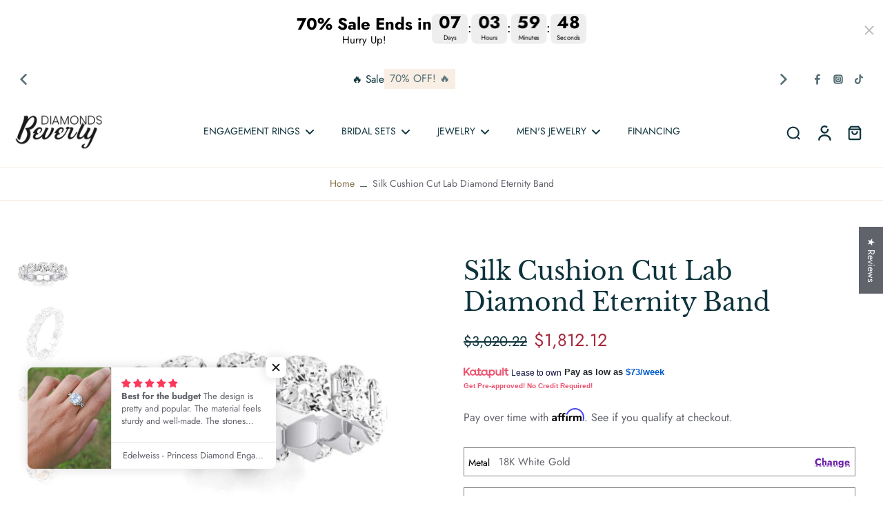

--- FILE ---
content_type: text/html; charset=utf-8
request_url: https://beverlydiamonds.com/products/silk-cushion-cut-lab-diamond-eternity-band
body_size: 93418
content:
<!-- crazy-load LOAD CONFIG -->



<!-- crazy-load BEGIN CAPTURE --><!-- crazy-load LOAD HTML -->
<!doctype html>
<html
  class="no-js"
  lang="en"
  
>
  <head>

       <!-- Google Tag Manager -->
<script>(function(w,d,s,l,i){w[l]=w[l]||[];w[l].push({'gtm.start':
new Date().getTime(),event:'gtm.js'});var f=d.getElementsByTagName(s)[0],
j=d.createElement(s),dl=l!='dataLayer'?'&l='+l:'';j.async=true;j.src=
'https://www.googletagmanager.com/gtm.js?id='+i+dl;f.parentNode.insertBefore(j,f);
})(window,document,'script','dataLayer','GTM-MSX5QZHC');</script>
<!-- End Google Tag Manager -->
<!-- crazy-load BEGIN HEAD TOP -->



<!-- preload_image_lcp -->
<style>

</style>
<style>

</style>

<script>
	var is_admin_interface=true;
	var template_name='product';
	var canonical_url='https://beverlydiamonds.com/products/silk-cushion-cut-lab-diamond-eternity-band';
	var request_path='/products/silk-cushion-cut-lab-diamond-eternity-band';
	var timerStart = Date.now();

	var __engine_loaded=[];
	var __engine_scriptspreloading=[];	
	var __engine_scriptsloading=[];
	var __engine_other=[];
	var __engine_asyncloading=[];
	var __engine_event=[];
	var __engine_objects_queue = [];
	var __engine_scripts_queue = [];
	var __exceptions = [];

	console.log('%c Speed Optimization by SpeedUP.GURU ', 'background: #bada55; color: #000000');
	console.log('build 1.00');

	var engine = {}; engine.settings = {
		'global': {
			'debug': true,
			'fend': {
				'files': true,
				'inline': true,
			},
			'fend_debug': {
				'files_queue': false,
				'inline_queue': false,
				'steps_loading': false,
				'files_loaded': false,
				'inline_loaded': false
			},
			'l': 'YmV2ZXJseWRpYW1vbmRzLmNvbWd0Z3RjTEEzQA=='
		},
		'__opt1': {'p': 1000,'s': 2700,'o': 2200,'a': 7500},
		'__opt2': {'p': 100,'s': 300,'o': 150,'a': 7500}
	}

	engine.settings["global"]['time'] = 2025060602;

	__engine_objects_queue['loaded'] = ['loaded'];
	__engine_objects_queue['scriptspreloading'] = [];
	__engine_objects_queue['scriptsloading'] = ['recaptcha'];
	__engine_objects_queue['other'] = ['__fend_trekkie.integrations'];
	__engine_objects_queue['event'] = [
		'buyitnow',
		'video',
		'video-native'
	];

	__exceptions['js'] = [];
	__exceptions['js']['class'] = ['__init'];
	__exceptions['js']['data-src'] = ['option_selection'];
	__exceptions['js']['innerHTML'] = [
		'var Shopify = Shopify',
		'window.asyncLoad',
		'window.theme = window.theme',
		'window.productStrings',
		'window.ShopifyAnalytics = window.ShopifyAnalytics',
	];

	window.lazySizesConfig = {
		init: true,
		loadMode: 1,
		loadHidden: false,
		hFac: 0.5,
		expFactor: 2,
		ricTimeout: 150,
		lazyClass: 'lazyload',
		loadingClass: 'lazyloading',
		loadedClass: 'lazyloaded'
	};
</script>
<script>
/* loadjs */
loadjs=function(){var h=function(){},c={},u={},f={};function o(e,n){if(e){var r=f[e];if(u[e]=n,r)for(;r.length;)r[0](e,n),r.splice(0,1)}}function l(e,n){e.call&&(e={success:e}),n.length?(e.error||h)(n):(e.success||h)(e)}function d(r,t,s,i){var c,o,e=document,n=s.async,u=(s.numRetries||0)+1,f=s.before||h,l=r.replace(/[\?|#].*$/,""),a=r.replace(/^(css|img)!/,"");i=i||0,/(^css!|\.css$)/.test(l)?((o=e.createElement("link")).rel="stylesheet",o.href=a,(c="hideFocus"in o)&&o.relList&&(c=0,o.rel="preload",o.as="style")):/(^img!|\.(png|gif|jpg|svg|webp)$)/.test(l)?(o=e.createElement("img")).src=a:((o=e.createElement("script")).src=r,o.async=void 0===n||n),!(o.onload=o.onerror=o.onbeforeload=function(e){var n=e.type[0];if(c)try{o.sheet.cssText.length||(n="e")}catch(e){18!=e.code&&(n="e")}if("e"==n){if((i+=1)<u)return d(r,t,s,i)}else if("preload"==o.rel&&"style"==o.as)return o.rel="stylesheet";t(r,n,e.defaultPrevented)})!==f(r,o)&&e.head.appendChild(o)}function r(e,n,r){var t,s;if(n&&n.trim&&(t=n),s=(t?r:n)||{},t){if(t in c)throw"LoadJS";c[t]=!0}function i(n,r){!function(e,t,n){var r,s,i=(e=e.push?e:[e]).length,c=i,o=[];for(r=function(e,n,r){if("e"==n&&o.push(e),"b"==n){if(!r)return;o.push(e)}--i||t(o)},s=0;s<c;s++)d(e[s],r,n)}(e,function(e){l(s,e),n&&l({success:n,error:r},e),o(t,e)},s)}if(s.returnPromise)return new Promise(i);i()}return r.ready=function(e,n){return function(e,r){e=e.push?e:[e];var n,t,s,i=[],c=e.length,o=c;for(n=function(e,n){n.length&&i.push(e),--o||r(i)};c--;)t=e[c],(s=u[t])?n(t,s):(f[t]=f[t]||[]).push(n)}(e,function(e){l(n,e)}),r},r.done=function(e){o(e,[])},r.reset=function(){c={},u={},f={}},r.isDefined=function(e){return e in c},r}();loadJS=loadjs;

/* isMobile */
window.isMobile = function() {
    let check = false;
    (function(a){if(/(android|bb\d+|meego).+mobile|avantgo|bada\/|blackberry|blazer|compal|elaine|fennec|hiptop|iemobile|ip(hone|od)|iris|kindle|lge |maemo|midp|mmp|mobile.+firefox|netfront|opera m(ob|in)i|palm( os)?|phone|p(ixi|re)\/|plucker|pocket|psp|series(4|6)0|symbian|treo|up\.(browser|link)|vodafone|wap|windows ce|xda|xiino/i.test(a)||/1207|6310|6590|3gso|4thp|50[1-6]i|770s|802s|a wa|abac|ac(er|oo|s\-)|ai(ko|rn)|al(av|ca|co)|amoi|an(ex|ny|yw)|aptu|ar(ch|go)|as(te|us)|attw|au(di|\-m|r |s )|avan|be(ck|ll|nq)|bi(lb|rd)|bl(ac|az)|br(e|v)w|bumb|bw\-(n|u)|c55\/|capi|ccwa|cdm\-|cell|chtm|cldc|cmd\-|co(mp|nd)|craw|da(it|ll|ng)|dbte|dc\-s|devi|dica|dmob|do(c|p)o|ds(12|\-d)|el(49|ai)|em(l2|ul)|er(ic|k0)|esl8|ez([4-7]0|os|wa|ze)|fetc|fly(\-|_)|g1 u|g560|gene|gf\-5|g\-mo|go(\.w|od)|gr(ad|un)|haie|hcit|hd\-(m|p|t)|hei\-|hi(pt|ta)|hp( i|ip)|hs\-c|ht(c(\-| |_|a|g|p|s|t)|tp)|hu(aw|tc)|i\-(20|go|ma)|i230|iac( |\-|\/)|ibro|idea|ig01|ikom|im1k|inno|ipaq|iris|ja(t|v)a|jbro|jemu|jigs|kddi|keji|kgt( |\/)|klon|kpt |kwc\-|kyo(c|k)|le(no|xi)|lg( g|\/(k|l|u)|50|54|\-[a-w])|libw|lynx|m1\-w|m3ga|m50\/|ma(te|ui|xo)|mc(01|21|ca)|m\-cr|me(rc|ri)|mi(o8|oa|ts)|mmef|mo(01|02|bi|de|do|t(\-| |o|v)|zz)|mt(50|p1|v )|mwbp|mywa|n10[0-2]|n20[2-3]|n30(0|2)|n50(0|2|5)|n7(0(0|1)|10)|ne((c|m)\-|on|tf|wf|wg|wt)|nok(6|i)|nzph|o2im|op(ti|wv)|oran|owg1|p800|pan(a|d|t)|pdxg|pg(13|\-([1-8]|c))|phil|pire|pl(ay|uc)|pn\-2|po(ck|rt|se)|prox|psio|pt\-g|qa\-a|qc(07|12|21|32|60|\-[2-7]|i\-)|qtek|r380|r600|raks|rim9|ro(ve|zo)|s55\/|sa(ge|ma|mm|ms|ny|va)|sc(01|h\-|oo|p\-)|sdk\/|se(c(\-|0|1)|47|mc|nd|ri)|sgh\-|shar|sie(\-|m)|sk\-0|sl(45|id)|sm(al|ar|b3|it|t5)|so(ft|ny)|sp(01|h\-|v\-|v )|sy(01|mb)|t2(18|50)|t6(00|10|18)|ta(gt|lk)|tcl\-|tdg\-|tel(i|m)|tim\-|t\-mo|to(pl|sh)|ts(70|m\-|m3|m5)|tx\-9|up(\.b|g1|si)|utst|v400|v750|veri|vi(rg|te)|vk(40|5[0-3]|\-v)|vm40|voda|vulc|vx(52|53|60|61|70|80|81|83|85|98)|w3c(\-| )|webc|whit|wi(g |nc|nw)|wmlb|wonu|x700|yas\-|your|zeto|zte\-/i.test(a.substr(0,4))) check = true;})(navigator.userAgent||navigator.vendor||window.opera);
    return check;
};

/* lazyload */
!function(){function t(t,e){return e={exports:{}},t(e,e.exports),e.exports}var e=t(function(t){!function(e,i){var r=function(t,e){"use strict";if(e.getElementsByClassName){var i,r,a=e.documentElement,n=t.Date,s=t.HTMLPictureElement,o=t.addEventListener,l=t.setTimeout,c=t.requestAnimationFrame||l,u=t.requestIdleCallback,d=/^picture$/i,f=["load","error","lazyincluded","_lazyloaded"],g={},z=Array.prototype.forEach,y=function(t,e){return g[e]||(g[e]=new RegExp("(\\s|^)"+e+"(\\s|$)")),g[e].test(t.getAttribute("class")||"")&&g[e]},p=function(t,e){y(t,e)||t.setAttribute("class",(t.getAttribute("class")||"").trim()+" "+e)},v=function(t,e){var i;(i=y(t,e))&&t.setAttribute("class",(t.getAttribute("class")||"").replace(i," "))},m=function(t,e,i){var r=i?"addEventListener":"removeEventListener";i&&m(t,e),f.forEach(function(i){t[r](i,e)})},b=function(t,r,a,n,s){var o=e.createEvent("CustomEvent");return a||(a={}),a.instance=i,o.initCustomEvent(r,!n,!s,a),t.dispatchEvent(o),o},A=function(e,i){var a;!s&&(a=t.picturefill||r.pf)?a({reevaluate:!0,elements:[e]}):i&&i.src&&(e.src=i.src)},h=function(t,e){return(getComputedStyle(t,null)||{})[e]},C=function(t,e,i){for(i=i||t.offsetWidth;i<r.minSize&&e&&!t._lazysizesWidth;)i=e.offsetWidth,e=e.parentNode;return i},E=function(){var t,i,r=[],a=[],n=r,s=function(){var e=n;for(n=r.length?a:r,t=!0,i=!1;e.length;)e.shift()();t=!1},o=function(r,a){t&&!a?r.apply(this,arguments):(n.push(r),i||(i=!0,(e.hidden?l:c)(s)))};return o._lsFlush=s,o}(),w=function(t,e){return e?function(){E(t)}:function(){var e=this,i=arguments;E(function(){t.apply(e,i)})}},_=function(t){var e,i=0,a=r.throttleDelay,s=r.ricTimeout,o=function(){e=!1,i=n.now(),t()},c=u&&s>49?function(){u(o,{timeout:s}),s!==r.ricTimeout&&(s=r.ricTimeout)}:w(function(){l(o)},!0);return function(t){var r;(t=!0===t)&&(s=33),e||(e=!0,r=a-(n.now()-i),r<0&&(r=0),t||r<9?c():l(c,r))}},S=function(t){var e,i,r=function(){e=null,t()},a=function(){var t=n.now()-i;t<99?l(a,99-t):(u||r)(r)};return function(){i=n.now(),e||(e=l(a,99))}};!function(){var e,i={lazyClass:"lazyload",loadedClass:"lazyloaded",loadingClass:"lazyloading",preloadClass:"lazypreload",errorClass:"lazyerror",autosizesClass:"lazyautosizes",srcAttr:"data-src",srcsetAttr:"data-srcset",sizesAttr:"data-sizes",minSize:40,customMedia:{},init:!0,expFactor:1.5,hFac:.8,loadMode:2,loadHidden:!0,ricTimeout:0,throttleDelay:125};r=t.lazySizesConfig||t.lazysizesConfig||{};for(e in i)e in r||(r[e]=i[e]);t.lazySizesConfig=r,l(function(){r.init&&L()})}();var N=function(){var s,c,u,f,g,C,N,L,M,x,F,T,j,W,I=/^img$/i,O=/^iframe$/i,k="onscroll"in t&&!/glebot/.test(navigator.userAgent),B=0,R=0,$=-1,H=function(t){R--,t&&t.target&&m(t.target,H),(!t||R<0||!t.target)&&(R=0)},U=function(t,i){var r,n=t,s="hidden"==h(e.body,"visibility")||"hidden"!=h(t,"visibility");for(L-=i,F+=i,M-=i,x+=i;s&&(n=n.offsetParent)&&n!=e.body&&n!=a;)(s=(h(n,"opacity")||1)>0)&&"visible"!=h(n,"overflow")&&(r=n.getBoundingClientRect(),s=x>r.left&&M<r.right&&F>r.top-1&&L<r.bottom+1);return s},D=function(){var t,n,o,l,u,d,g,z,y,p=i.elements;if((f=r.loadMode)&&R<8&&(t=p.length)){n=0,$++,null==j&&("expand"in r||(r.expand=a.clientHeight>500&&a.clientWidth>500?500:370),T=r.expand,j=T*r.expFactor),B<j&&R<1&&$>2&&f>2&&!e.hidden?(B=j,$=0):B=f>1&&$>1&&R<6?T:0;for(;n<t;n++)if(p[n]&&!p[n]._lazyRace)if(k)if((z=p[n].getAttribute("data-expand"))&&(d=1*z)||(d=B),y!==d&&(C=innerWidth+d*W,N=innerHeight+d,g=-1*d,y=d),o=p[n].getBoundingClientRect(),(F=o.bottom)>=g&&(L=o.top)<=N&&(x=o.right)>=g*W&&(M=o.left)<=C&&(F||x||M||L)&&(r.loadHidden||"hidden"!=h(p[n],"visibility"))&&(c&&R<3&&!z&&(f<3||$<4)||U(p[n],d))){if(Y(p[n]),u=!0,R>9)break}else!u&&c&&!l&&R<4&&$<4&&f>2&&(s[0]||r.preloadAfterLoad)&&(s[0]||!z&&(F||x||M||L||"auto"!=p[n].getAttribute(r.sizesAttr)))&&(l=s[0]||p[n]);else Y(p[n]);l&&!u&&Y(l)}},q=_(D),X=function(t){p(t.target,r.loadedClass),v(t.target,r.loadingClass),m(t.target,Q),b(t.target,"lazyloaded")},J=w(X),Q=function(t){J({target:t.target})},V=function(t,e){try{t.contentWindow.location.replace(e)}catch(i){t.src=e}},G=function(t){var e,i=t.getAttribute(r.srcsetAttr);(e=r.customMedia[t.getAttribute("data-media")||t.getAttribute("media")])&&t.setAttribute("media",e),i&&t.setAttribute("srcset",i)},K=w(function(t,e,i,a,n){var s,o,c,f,g,y;(g=b(t,"lazybeforeunveil",e)).defaultPrevented||(a&&(i?p(t,r.autosizesClass):t.setAttribute("sizes",a)),o=t.getAttribute(r.srcsetAttr),s=t.getAttribute(r.srcAttr),n&&(c=t.parentNode,f=c&&d.test(c.nodeName||"")),y=e.firesLoad||"src"in t&&(o||s||f),g={target:t},y&&(m(t,H,!0),clearTimeout(u),u=l(H,2500),p(t,r.loadingClass),m(t,Q,!0)),f&&z.call(c.getElementsByTagName("source"),G),o?t.setAttribute("srcset",o):s&&!f&&(O.test(t.nodeName)?V(t,s):t.src=s),n&&(o||f)&&A(t,{src:s})),t._lazyRace&&delete t._lazyRace,v(t,r.lazyClass),E(function(){(!y||t.complete&&t.naturalWidth>1)&&(y?H(g):R--,X(g))},!0)}),Y=function(t){var e,i=I.test(t.nodeName),a=i&&(t.getAttribute(r.sizesAttr)||t.getAttribute("sizes")),n="auto"==a;(!n&&c||!i||!t.getAttribute("src")&&!t.srcset||t.complete||y(t,r.errorClass)||!y(t,r.lazyClass))&&(e=b(t,"lazyunveilread").detail,n&&P.updateElem(t,!0,t.offsetWidth),t._lazyRace=!0,R++,K(t,e,n,a,i))},Z=function(){if(!c){if(n.now()-g<999)return void l(Z,999);var t=S(function(){r.loadMode=3,q()});c=!0,r.loadMode=3,q(),o("scroll",function(){3==r.loadMode&&(r.loadMode=2),t()},!0)}};return{_:function(){g=n.now(),i.elements=e.getElementsByClassName(r.lazyClass),s=e.getElementsByClassName(r.lazyClass+" "+r.preloadClass),W=r.hFac,o("scroll",q,!0),o("resize",q,!0),t.MutationObserver?new MutationObserver(q).observe(a,{childList:!0,subtree:!0,attributes:!0}):(a.addEventListener("DOMNodeInserted",q,!0),a.addEventListener("DOMAttrModified",q,!0),setInterval(q,999)),o("hashchange",q,!0),["focus","mouseover","click","load","transitionend","animationend","webkitAnimationEnd"].forEach(function(t){e.addEventListener(t,q,!0)}),/d$|^c/.test(e.readyState)?Z():(o("load",Z),e.addEventListener("DOMContentLoaded",q),l(Z,2e4)),i.elements.length?(D(),E._lsFlush()):q()},checkElems:q,unveil:Y}}(),P=function(){var t,i=w(function(t,e,i,r){var a,n,s;if(t._lazysizesWidth=r,r+="px",t.setAttribute("sizes",r),d.test(e.nodeName||""))for(a=e.getElementsByTagName("source"),n=0,s=a.length;n<s;n++)a[n].setAttribute("sizes",r);i.detail.dataAttr||A(t,i.detail)}),a=function(t,e,r){var a,n=t.parentNode;n&&(r=C(t,n,r),a=b(t,"lazybeforesizes",{width:r,dataAttr:!!e}),a.defaultPrevented||(r=a.detail.width)&&r!==t._lazysizesWidth&&i(t,n,a,r))},n=function(){var e,i=t.length;if(i)for(e=0;e<i;e++)a(t[e])},s=S(n);return{_:function(){t=e.getElementsByClassName(r.autosizesClass),o("resize",s)},checkElems:s,updateElem:a}}(),L=function(){L.i||(L.i=!0,P._(),N._())};return i={cfg:r,autoSizer:P,loader:N,init:L,uP:A,aC:p,rC:v,hC:y,fire:b,gW:C,rAF:E}}}(e,e.document);e.lazySizes=r,"object"==typeof t&&t.exports&&(t.exports=r)}(window)}),i=(t(function(t){!function(i,r){var a=function(t){r(i.lazySizes,t),i.removeEventListener("lazyunveilread",a,!0)};r=r.bind(null,i,i.document),"object"==typeof t&&t.exports?r(e):i.lazySizes?a():i.addEventListener("lazyunveilread",a,!0)}(window,function(t,e,i,r){"use strict";function a(t){var e=getComputedStyle(t,null)||{},i=e.fontFamily||"",r=i.match(c)||"",a=r&&i.match(u)||"";return a&&(a=a[1]),{fit:r&&r[1]||"",position:g[a]||a||"center"}}function n(t,e){var r,a,n=i.cfg,s=t.cloneNode(!1),o=s.style,l=function(){var e=t.currentSrc||t.src;e&&a!==e&&(a=e,o.backgroundImage="url("+(f.test(e)?JSON.stringify(e):e)+")",r||(r=!0,i.rC(s,n.loadingClass),i.aC(s,n.loadedClass)))},c=function(){i.rAF(l)};t._lazysizesParentFit=e.fit,t.addEventListener("lazyloaded",c,!0),t.addEventListener("load",c,!0),s.addEventListener("load",function(){var t=s.currentSrc||s.src;t&&t!=d&&(s.src=d,s.srcset="")}),i.rAF(function(){var r=t,a=t.parentNode;"PICTURE"==a.nodeName.toUpperCase()&&(r=a,a=a.parentNode),i.rC(s,n.loadedClass),i.rC(s,n.lazyClass),i.aC(s,n.loadingClass),i.aC(s,n.objectFitClass||"lazysizes-display-clone"),s.getAttribute(n.srcsetAttr)&&s.setAttribute(n.srcsetAttr,""),s.getAttribute(n.srcAttr)&&s.setAttribute(n.srcAttr,""),s.src=d,s.srcset="",o.backgroundRepeat="no-repeat",o.backgroundPosition=e.position,o.backgroundSize=e.fit,r.style.display="none",t.setAttribute("data-parent-fit",e.fit),t.setAttribute("data-parent-container","prev"),a.insertBefore(s,r),t._lazysizesParentFit&&delete t._lazysizesParentFit,t.complete&&l()})}var s=e.createElement("a").style,o="objectFit"in s,l=o&&"objectPosition"in s,c=/object-fit["']*\s*:\s*["']*(contain|cover)/,u=/object-position["']*\s*:\s*["']*(.+?)(?=($|,|'|"|;))/,d="[data-uri]",f=/\(|\)|'/,g={center:"center","50% 50%":"center"};if(!o||!l){var z=function(t){if(t.detail.instance==i){var e=t.target,r=a(e);!r.fit||o&&"center"==r.position||n(e,r)}};t.addEventListener("lazyunveilread",z,!0),r&&r.detail&&z(r)}})}),t(function(t){!function(i,r){var a=function(){r(i.lazySizes),i.removeEventListener("lazyunveilread",a,!0)};r=r.bind(null,i,i.document),"object"==typeof t&&t.exports?r(e):i.lazySizes?a():i.addEventListener("lazyunveilread",a,!0)}(window,function(t,e,i){"use strict";if(t.addEventListener){var r=/\s+(\d+)(w|h)\s+(\d+)(w|h)/,a=/parent-fit["']*\s*:\s*["']*(contain|cover|width)/,n=/parent-container["']*\s*:\s*["']*(.+?)(?=(\s|$|,|'|"|;))/,s=/^picture$/i,o=function(t){return getComputedStyle(t,null)||{}},l={getParent:function(e,i){var r=e,a=e.parentNode;return i&&"prev"!=i||!a||!s.test(a.nodeName||"")||(a=a.parentNode),"self"!=i&&(r="prev"==i?e.previousElementSibling:i&&(a.closest||t.jQuery)?(a.closest?a.closest(i):jQuery(a).closest(i)[0])||a:a),r},getFit:function(t){var e,i,r=o(t),s=r.content||r.fontFamily,c={fit:t._lazysizesParentFit||t.getAttribute("data-parent-fit")};return!c.fit&&s&&(e=s.match(a))&&(c.fit=e[1]),c.fit?(i=t._lazysizesParentContainer||t.getAttribute("data-parent-container"),!i&&s&&(e=s.match(n))&&(i=e[1]),c.parent=l.getParent(t,i)):c.fit=r.objectFit,c},getImageRatio:function(e){var i,a,n,o,l,c=e.parentNode,u=c&&s.test(c.nodeName||"")?c.querySelectorAll("source, img"):[e];for(i=0;i<u.length;i++)if(e=u[i],a=e.getAttribute(lazySizesConfig.srcsetAttr)||e.getAttribute("srcset")||e.getAttribute("data-pfsrcset")||e.getAttribute("data-risrcset")||"",n=e._lsMedia||e.getAttribute("media"),n=lazySizesConfig.customMedia[e.getAttribute("data-media")||n]||n,a&&(!n||(t.matchMedia&&matchMedia(n)||{}).matches)){o=parseFloat(e.getAttribute("data-aspectratio")),!o&&(l=a.match(r))&&(o="w"==l[2]?l[1]/l[3]:l[3]/l[1]);break}return o},calculateSize:function(t,e){var i,r,a,n,s=this.getFit(t),o=s.fit,l=s.parent;return"width"==o||("contain"==o||"cover"==o)&&(a=this.getImageRatio(t))?(l?e=l.clientWidth:l=t,n=e,"width"==o?n=e:(r=l.clientHeight)>40&&(i=e/r)&&("cover"==o&&i<a||"contain"==o&&i>a)&&(n=e*(a/i)),n):e}};i.parentFit=l,e.addEventListener("lazybeforesizes",function(t){if(!t.defaultPrevented&&t.detail.instance==i){var e=t.target;t.detail.width=l.calculateSize(e,t.detail.width)}})}})}),t(function(t){!function(i,r){var a=function(){r(i.lazySizes),i.removeEventListener("lazyunveilread",a,!0)};r=r.bind(null,i,i.document),"object"==typeof t&&t.exports?r(e):i.lazySizes?a():i.addEventListener("lazyunveilread",a,!0)}(window,function(t,e,i){"use strict";function r(e,i){var r,a,n,s,o=t.getComputedStyle(e);a=e.parentNode,s={isPicture:!(!a||!f.test(a.nodeName||""))},n=function(t,i){var r=e.getAttribute("data-"+t);if(!r){var a=o.getPropertyValue("--ls-"+t);a&&(r=a.trim())}if(r){if("true"==r)r=!0;else if("false"==r)r=!1;else if(d.test(r))r=parseFloat(r);else if("function"==typeof c[t])r=c[t](e,r);else if(p.test(r))try{r=JSON.parse(r)}catch(t){}s[t]=r}else t in c&&"function"!=typeof c[t]?s[t]=c[t]:i&&"function"==typeof c[t]&&(s[t]=c[t](e,r))};for(r in c)n(r);return i.replace(y,function(t,e){e in s||n(e,!0)}),s}function a(t,e){var i=[],r=function(t,i){return u[typeof e[i]]?e[i]:t};return i.srcset=[],e.absUrl&&(m.setAttribute("href",t),t=m.href),t=((e.prefix||"")+t+(e.postfix||"")).replace(y,r),e.widths.forEach(function(r){var a=e.widthmap[r]||r,n={u:t.replace(g,a).replace(z,e.ratio?Math.round(r*e.ratio):""),w:r};i.push(n),i.srcset.push(n.c=n.u+" "+r+"w")}),i}function n(t,i,r){var n=0,s=0,o=r;if(t){if("container"===i.ratio){for(n=o.scrollWidth,s=o.scrollHeight;!(n&&s||o===e);)o=o.parentNode,n=o.scrollWidth,s=o.scrollHeight;n&&s&&(i.ratio=s/n)}t=a(t,i),t.isPicture=i.isPicture,A&&"IMG"==r.nodeName.toUpperCase()?r.removeAttribute(l.srcsetAttr):r.setAttribute(l.srcsetAttr,t.srcset.join(", ")),Object.defineProperty(r,"_lazyrias",{value:t,writable:!0})}}function s(t,e){var a=r(t,e);return c.modifyOptions.call(t,{target:t,details:a,detail:a}),i.fire(t,"lazyriasmodifyoptions",a),a}function o(t){return t.getAttribute(t.getAttribute("data-srcattr")||c.srcAttr)||t.getAttribute(l.srcsetAttr)||t.getAttribute(l.srcAttr)||t.getAttribute("data-pfsrcset")||""}var l,c,u={string:1,number:1},d=/^\-*\+*\d+\.*\d*$/,f=/^picture$/i,g=/\s*\{\s*width\s*\}\s*/i,z=/\s*\{\s*height\s*\}\s*/i,y=/\s*\{\s*([a-z0-9]+)\s*\}\s*/gi,p=/^\[.*\]|\{.*\}$/,v=/^(?:auto|\d+(px)?)$/,m=e.createElement("a"),b=e.createElement("img"),A="srcset"in b&&!("sizes"in b),h=!!t.HTMLPictureElement&&!A;!function(){var e,r=function(){},a={prefix:"",postfix:"",srcAttr:"data-src",absUrl:!1,modifyOptions:r,widthmap:{},ratio:!1};l=i&&i.cfg||t.lazySizesConfig,l||(l={},t.lazySizesConfig=l),l.supportsType||(l.supportsType=function(t){return!t}),l.rias||(l.rias={}),"widths"in(c=l.rias)||(c.widths=[],function(t){for(var e,i=0;!e||e<3e3;)i+=5,i>30&&(i+=1),e=36*i,t.push(e)}(c.widths));for(e in a)e in c||(c[e]=a[e])}(),addEventListener("lazybeforesizes",function(t){if(t.detail.instance==i){var e,r,a,u,d,f,z,y,p,m,b,A,E;if(e=t.target,t.detail.dataAttr&&!t.defaultPrevented&&!c.disabled&&(p=e.getAttribute(l.sizesAttr)||e.getAttribute("sizes"))&&v.test(p)){if(r=o(e),a=s(e,r),b=g.test(a.prefix)||g.test(a.postfix),a.isPicture&&(u=e.parentNode))for(d=u.getElementsByTagName("source"),f=0,z=d.length;f<z;f++)(b||g.test(y=o(d[f])))&&(n(y,a,d[f]),A=!0);b||g.test(r)?(n(r,a,e),A=!0):A&&(E=[],E.srcset=[],E.isPicture=!0,Object.defineProperty(e,"_lazyrias",{value:E,writable:!0})),A&&(h?e.removeAttribute(l.srcAttr):"auto"!=p&&(m={width:parseInt(p,10)},C({target:e,detail:m})))}}},!0);var C=function(){var r=function(t,e){return t.w-e.w},a=function(t){var e,i,r=t.length,a=t[r-1],n=0;for(n;n<r;n++)if(a=t[n],a.d=a.w/t.w,a.d>=t.d){!a.cached&&(e=t[n-1])&&e.d>t.d-.13*Math.pow(t.d,2.2)&&(i=Math.pow(e.d-.6,1.6),e.cached&&(e.d+=.15*i),e.d+(a.d-t.d)*i>t.d&&(a=e));break}return a},n=function(t,e){var r;return!t._lazyrias&&i.pWS&&(r=i.pWS(t.getAttribute(l.srcsetAttr||""))).length&&(Object.defineProperty(t,"_lazyrias",{value:r,writable:!0}),e&&t.parentNode&&(r.isPicture="PICTURE"==t.parentNode.nodeName.toUpperCase())),t._lazyrias},s=function(e){var r=t.devicePixelRatio||1,a=i.getX&&i.getX(e);return Math.min(a||r,2.4,r)},o=function(e,i){var o,l,c,u,d,f;if(d=e._lazyrias,d.isPicture&&t.matchMedia)for(l=0,o=e.parentNode.getElementsByTagName("source"),c=o.length;l<c;l++)if(n(o[l])&&!o[l].getAttribute("type")&&(!(u=o[l].getAttribute("media"))||(matchMedia(u)||{}).matches)){d=o[l]._lazyrias;break}return(!d.w||d.w<i)&&(d.w=i,d.d=s(e),f=a(d.sort(r))),f},c=function(r){if(r.detail.instance==i){var a,s=r.target;if(!A&&(t.respimage||t.picturefill||lazySizesConfig.pf))return void e.removeEventListener("lazybeforesizes",c);("_lazyrias"in s||r.detail.dataAttr&&n(s,!0))&&(a=o(s,r.detail.width))&&a.u&&s._lazyrias.cur!=a.u&&(s._lazyrias.cur=a.u,a.cached=!0,i.rAF(function(){s.setAttribute(l.srcAttr,a.u),s.setAttribute("src",a.u)}))}};return h?c=function(){}:addEventListener("lazybeforesizes",c),c}()})}),t(function(t){!function(i,r){var a=function(){r(i.lazySizes),i.removeEventListener("lazyunveilread",a,!0)};r=r.bind(null,i,i.document),"object"==typeof t&&t.exports?r(e):i.lazySizes?a():i.addEventListener("lazyunveilread",a,!0)}(window,function(t,e,i){"use strict";if(t.addEventListener){var r=/\s+/g,a=/\s*\|\s+|\s+\|\s*/g,n=/^(.+?)(?:\s+\[\s*(.+?)\s*\])?$/,s=/\(|\)|'/,o={contain:1,cover:1},l=function(t){var e=i.gW(t,t.parentNode);return(!t._lazysizesWidth||e>t._lazysizesWidth)&&(t._lazysizesWidth=e),t._lazysizesWidth},c=function(t){var e;return e=(getComputedStyle(t)||{getPropertyValue:function(){}}).getPropertyValue("background-size"),!o[e]&&o[t.style.backgroundSize]&&(e=t.style.backgroundSize),e},u=function(t,i,s){var o=e.createElement("picture"),l=i.getAttribute(lazySizesConfig.sizesAttr),c=i.getAttribute("data-ratio"),u=i.getAttribute("data-optimumx");i._lazybgset&&i._lazybgset.parentNode==i&&i.removeChild(i._lazybgset),Object.defineProperty(s,"_lazybgset",{value:i,writable:!0}),Object.defineProperty(i,"_lazybgset",{value:o,writable:!0}),t=t.replace(r," ").split(a),o.style.display="none",s.className=lazySizesConfig.lazyClass,1!=t.length||l||(l="auto"),t.forEach(function(t){var i,r=e.createElement("source");l&&"auto"!=l&&r.setAttribute("sizes",l),(i=t.match(n))&&(r.setAttribute(lazySizesConfig.srcsetAttr,i[1]),i[2]&&r.setAttribute("media",lazySizesConfig.customMedia[i[2]]||i[2])),o.appendChild(r)}),l&&(s.setAttribute(lazySizesConfig.sizesAttr,l),i.removeAttribute(lazySizesConfig.sizesAttr),i.removeAttribute("sizes")),u&&s.setAttribute("data-optimumx",u),c&&s.setAttribute("data-ratio",c),o.appendChild(s),i.appendChild(o)},d=function(t){if(t.target._lazybgset){var e=t.target,r=e._lazybgset,a=e.currentSrc||e.src;a&&(r.style.backgroundImage="url("+(s.test(a)?JSON.stringify(a):a)+")"),e._lazybgsetLoading&&(i.fire(r,"_lazyloaded",{},!1,!0),delete e._lazybgsetLoading)}};addEventListener("lazybeforeunveil",function(t){var r,a,n;!t.defaultPrevented&&(r=t.target.getAttribute("data-bgset"))&&(n=t.target,a=e.createElement("img"),a.alt="",a._lazybgsetLoading=!0,t.detail.firesLoad=!0,u(r,n,a),setTimeout(function(){i.loader.unveil(a),i.rAF(function(){i.fire(a,"_lazyloaded",{},!0,!0),a.complete&&d({target:a})})}))}),e.addEventListener("load",d,!0),t.addEventListener("lazybeforesizes",function(t){if(t.detail.instance==i&&t.target._lazybgset&&t.detail.dataAttr){var e=t.target._lazybgset,r=c(e);o[r]&&(t.target._lazysizesParentFit=r,i.rAF(function(){t.target.setAttribute("data-parent-fit",r),t.target._lazysizesParentFit&&delete t.target._lazysizesParentFit}))}},!0),e.documentElement.addEventListener("lazybeforesizes",function(t){!t.defaultPrevented&&t.target._lazybgset&&t.detail.instance==i&&(t.detail.width=l(t.target._lazybgset))})}})}),t(function(t){!function(i,r){var a=function(){r(i.lazySizes),i.removeEventListener("lazyunveilread",a,!0)};r=r.bind(null,i,i.document),"object"==typeof t&&t.exports?r(e):i.lazySizes?a():i.addEventListener("lazyunveilread",a,!0)}(window,function(t,e,i){"use strict";var r,a=e.createElement("img");!("srcset"in a)||"sizes"in a||t.HTMLPictureElement||(r=/^picture$/i,e.addEventListener("lazybeforeunveil",function(t){if(t.detail.instance==i){var a,n,s,o,l,c,u;!t.defaultPrevented&&!lazySizesConfig.noIOSFix&&(a=t.target)&&(s=a.getAttribute(lazySizesConfig.srcsetAttr))&&(n=a.parentNode)&&((l=r.test(n.nodeName||""))||(o=a.getAttribute("sizes")||a.getAttribute(lazySizesConfig.sizesAttr)))&&(c=l?n:e.createElement("picture"),a._lazyImgSrc||Object.defineProperty(a,"_lazyImgSrc",{value:e.createElement("source"),writable:!0}),u=a._lazyImgSrc,o&&u.setAttribute("sizes",o),u.setAttribute(lazySizesConfig.srcsetAttr,s),a.setAttribute("data-pfsrcset",s),a.removeAttribute(lazySizesConfig.srcsetAttr),l||(n.insertBefore(c,a),c.appendChild(a)),c.insertBefore(u,a))}}))})}));t(function(t){!function(r,a){var n=function(){a(r.lazySizes),r.removeEventListener("lazyunveilread",n,!0)};a=a.bind(null,r,r.document),"object"==typeof t&&t.exports?a(e,i):r.lazySizes?n():r.addEventListener("lazyunveilread",n,!0)}(window,function(t,e,i){"use strict";var r,a=i&&i.cfg||t.lazySizesConfig,n=e.createElement("img"),s="sizes"in n&&"srcset"in n,o=/\s+\d+h/g,l=function(){var t=/\s+(\d+)(w|h)\s+(\d+)(w|h)/,i=Array.prototype.forEach;return function(r){var a=e.createElement("img"),n=function(e){var i,r,a=e.getAttribute(lazySizesConfig.srcsetAttr);a&&((r=a.match(t))&&(i="w"==r[2]?r[1]/r[3]:r[3]/r[1])&&e.setAttribute("data-aspectratio",i),e.setAttribute(lazySizesConfig.srcsetAttr,a.replace(o,"")))},s=function(t){var e=t.target.parentNode;e&&"PICTURE"==e.nodeName&&i.call(e.getElementsByTagName("source"),n),n(t.target)},l=function(){a.currentSrc&&e.removeEventListener("lazybeforeunveil",s)};r[1]&&(e.addEventListener("lazybeforeunveil",s),a.onload=l,a.onerror=l,a.srcset="data:,a 1w 1h",a.complete&&l())}}();if(a||(a={},t.lazySizesConfig=a),a.supportsType||(a.supportsType=function(t){return!t}),!t.picturefill&&!a.pf){if(t.HTMLPictureElement&&s)return e.msElementsFromPoint&&l(navigator.userAgent.match(/Edge\/(\d+)/)),void(a.pf=function(){});a.pf=function(e){var i,a;if(!t.picturefill)for(i=0,a=e.elements.length;i<a;i++)r(e.elements[i])},r=function(){var n=function(t,e){return t.w-e.w},l=/^\s*\d+\.*\d*px\s*$/,c=function(t){var e,i,r=t.length,a=t[r-1],n=0;for(n;n<r;n++)if(a=t[n],a.d=a.w/t.w,a.d>=t.d){!a.cached&&(e=t[n-1])&&e.d>t.d-.13*Math.pow(t.d,2.2)&&(i=Math.pow(e.d-.6,1.6),e.cached&&(e.d+=.15*i),e.d+(a.d-t.d)*i>t.d&&(a=e));break}return a},u=function(){var t,e=/(([^,\s].[^\s]+)\s+(\d+)w)/g,i=/\s/,r=function(e,i,r,a){t.push({c:i,u:r,w:1*a})};return function(a){return t=[],a=a.trim(),a.replace(o,"").replace(e,r),t.length||!a||i.test(a)||t.push({c:a,u:a,w:99}),t}}(),d=function(){d.init||(d.init=!0,addEventListener("resize",function(){var t,i=e.getElementsByClassName("lazymatchmedia"),a=function(){var t,e;for(t=0,e=i.length;t<e;t++)r(i[t])};return function(){clearTimeout(t),t=setTimeout(a,66)}}()))},f=function(e,r){var n,s=e.getAttribute("srcset")||e.getAttribute(a.srcsetAttr);!s&&r&&(s=e._lazypolyfill?e._lazypolyfill._set:e.getAttribute(a.srcAttr)||e.getAttribute("src")),e._lazypolyfill&&e._lazypolyfill._set==s||(n=u(s||""),r&&e.parentNode&&(n.isPicture="PICTURE"==e.parentNode.nodeName.toUpperCase(),n.isPicture&&t.matchMedia&&(i.aC(e,"lazymatchmedia"),d())),n._set=s,Object.defineProperty(e,"_lazypolyfill",{value:n,writable:!0}))},g=function(e){var r=t.devicePixelRatio||1,a=i.getX&&i.getX(e);return Math.min(a||r,2.5,r)},z=function(e){return t.matchMedia?(z=function(t){return!t||(matchMedia(t)||{}).matches})(e):!e},y=function(t){var e,r,s,o,u,d,y;if(o=t,f(o,!0),u=o._lazypolyfill,u.isPicture)for(r=0,e=t.parentNode.getElementsByTagName("source"),s=e.length;r<s;r++)if(a.supportsType(e[r].getAttribute("type"),t)&&z(e[r].getAttribute("media"))){o=e[r],f(o),u=o._lazypolyfill;break}return u.length>1?(y=o.getAttribute("sizes")||"",y=l.test(y)&&parseInt(y,10)||i.gW(t,t.parentNode),u.d=g(t),!u.src||!u.w||u.w<y?(u.w=y,d=c(u.sort(n)),u.src=d):d=u.src):d=u[0],d},p=function(t){if(!s||!t.parentNode||"PICTURE"==t.parentNode.nodeName.toUpperCase()){var e=y(t);e&&e.u&&t._lazypolyfill.cur!=e.u&&(t._lazypolyfill.cur=e.u,e.cached=!0,t.setAttribute(a.srcAttr,e.u),t.setAttribute("src",e.u))}};return p.parse=u,p}(),a.loadedClass&&a.loadingClass&&function(){var t=[];['img[sizes$="px"][srcset].',"picture > img:not([srcset])."].forEach(function(e){t.push(e+a.loadedClass),t.push(e+a.loadingClass)}),a.pf({elements:e.querySelectorAll(t.join(", "))})}()}})})}();
!function(e,t){var a=function(){t(e.lazySizes),e.removeEventListener("lazyunveilread",a,!0)};t=t.bind(null,e,e.document),"object"==typeof module&&module.exports?t(require("lazysizes")):"function"==typeof define&&define.amd?define(["lazysizes"],t):e.lazySizes?a():e.addEventListener("lazyunveilread",a,!0)}(window,function(e,i,o){"use strict";var l,d,u={};function s(e,t,a){var n,r;u[e]||(n=i.createElement(t?"link":"script"),r=i.getElementsByTagName("script")[0],t?(n.rel="stylesheet",n.href=e):(n.onload=function(){n.onerror=null,n.onload=null,a()},n.onerror=n.onload,n.src=e),u[e]=!0,u[n.src||n.href]=!0,r.parentNode.insertBefore(n,r))}i.addEventListener&&(l=function(e,t){var a=i.createElement("img");a.onload=function(){a.onload=null,a.onerror=null,a=null,t()},a.onerror=a.onload,a.src=e,a&&a.complete&&a.onload&&a.onload()},addEventListener("lazybeforeunveil",function(e){var t,a,n;if(e.detail.instance==o&&!e.defaultPrevented){var r=e.target;if("none"==r.preload&&(r.preload=r.getAttribute("data-preload")||"auto"),null!=r.getAttribute("data-autoplay"))if(r.getAttribute("data-expand")&&!r.autoplay)try{r.play()}catch(e){}else requestAnimationFrame(function(){r.setAttribute("data-expand","-10"),o.aC(r,o.cfg.lazyClass)});(t=r.getAttribute("data-link"))&&s(t,!0),(t=r.getAttribute("data-script"))&&(e.detail.firesLoad=!0,s(t,null,function(){e.detail.firesLoad=!1,o.fire(r,"_lazyloaded",{},!0,!0)})),(t=r.getAttribute("data-require"))&&(o.cfg.requireJs?o.cfg.requireJs([t]):s(t)),(a=r.getAttribute("data-bg"))&&(e.detail.firesLoad=!0,l(a,function(){r.style.backgroundImage="url("+(d.test(a)?JSON.stringify(a):a)+")",e.detail.firesLoad=!1,o.fire(r,"_lazyloaded",{},!0,!0)})),(n=r.getAttribute("data-poster"))&&(e.detail.firesLoad=!0,l(n,function(){r.poster=n,e.detail.firesLoad=!1,o.fire(r,"_lazyloaded",{},!0,!0)}))}},!(d=/\(|\)|\s|'/)))});

/* queue */
const __opt_now=()=>+new Date,supportsRequestIdleCallback_="function"==typeof requestIdleCallback;class IdleDeadline{constructor(e){this.initTime_=e}get didTimeout(){return!1}timeRemaining(){return Math.max(0,50-(__opt_now()-this.initTime_))}}const requestIdleCallbackShim=e=>{const s=new IdleDeadline(__opt_now());return setTimeout(()=>e(s),0)},cancelIdleCallbackShim=e=>{clearTimeout(e)},rIC=supportsRequestIdleCallback_?requestIdleCallback:requestIdleCallbackShim,cIC=supportsRequestIdleCallback_?cancelIdleCallback:cancelIdleCallbackShim,createQueueMicrotaskViaPromises=()=>e=>{Promise.resolve().then(e)},createQueueMicrotaskViaMutationObserver=()=>{let e=0,s=[];const i=new MutationObserver(()=>{s.forEach(e=>e()),s=[]}),t=document.createTextNode("");return i.observe(t,{characterData:!0}),i=>{s.push(i),t.data=String(++e%2)}},queueMicrotask="function"==typeof Promise&&Promise.toString().indexOf("[native code]")>-1?createQueueMicrotaskViaPromises():createQueueMicrotaskViaMutationObserver();class IdleValue{constructor(e){this.init_=e,this.value_,this.idleHandle_=rIC(()=>{this.value_=this.init_()})}getValue(){return void 0===this.value_&&(this.cancleIdleInit_(),this.value_=this.init_()),this.value_}setValue(e){this.cancleIdleInit_(),this.value_=e}cancleIdleInit_(){this.idleHandle_&&(cIC(this.idleHandle_),this.idleHandle_=null)}}const defineIdleProperty=(e,s,i)=>{const t=new IdleValue(i);Object.defineProperty(e,s,{configurable:!0,get:t.getValue.bind(t),set:t.setValue.bind(t)})},defineIdleProperties=(e,s)=>{Object.keys(s).forEach(i=>{defineIdleProperty(e,i,s[i])})},DEFAULT_MIN_TASK_TIME=0,isSafari_=!("object"!=typeof safari||!safari.pushNotification);class IdleQueue{constructor({ensureTasksRun:e=!1,defaultMinTaskTime:s=DEFAULT_MIN_TASK_TIME}={}){this.idleCallbackHandle_=null,this.taskQueue_=[],this.isProcessing_=!1,this.state_=null,this.defaultMinTaskTime_=s,this.ensureTasksRun_=e,this.runTasksImmediately=this.runTasksImmediately.bind(this),this.runTasks_=this.runTasks_.bind(this),this.onVisibilityChange_=this.onVisibilityChange_.bind(this),this.ensureTasksRun_&&(addEventListener("visibilitychange",this.onVisibilityChange_,!0),isSafari_&&addEventListener("beforeunload",this.runTasksImmediately,!0))}pushTask(...e){this.addTask_(Array.prototype.push,...e)}unshiftTask(...e){this.addTask_(Array.prototype.unshift,...e)}runTasksImmediately(){this.runTasks_()}hasPendingTasks(){return this.taskQueue_.length>0}clearPendingTasks(){this.taskQueue_=[],this.cancelScheduledRun_()}getState(){return this.state_}destroy(){this.taskQueue_=[],this.cancelScheduledRun_(),this.ensureTasksRun_&&(removeEventListener("visibilitychange",this.onVisibilityChange_,!0),isSafari_&&removeEventListener("beforeunload",this.runTasksImmediately,!0))}addTask_(e,s,{minTaskTime:i=this.defaultMinTaskTime_}={}){const t={time:__opt_now(),visibilityState:document.visibilityState};e.call(this.taskQueue_,{state:t,task:s,minTaskTime:i}),this.scheduleTasksToRun_()}scheduleTasksToRun_(){this.ensureTasksRun_&&"hidden"===document.visibilityState?queueMicrotask(this.runTasks_):this.idleCallbackHandle_||(this.idleCallbackHandle_=rIC(this.runTasks_))}runTasks_(e){if(this.cancelScheduledRun_(),!this.isProcessing_){for(this.isProcessing_=!0;this.hasPendingTasks()&&!shouldYield(e,this.taskQueue_[0].minTaskTime);){const{task:e,state:s}=this.taskQueue_.shift();this.state_=s,e(s),this.state_=null}this.isProcessing_=!1,this.hasPendingTasks()&&this.scheduleTasksToRun_()}}cancelScheduledRun_(){cIC(this.idleCallbackHandle_),this.idleCallbackHandle_=null}onVisibilityChange_(){"hidden"===document.visibilityState&&this.runTasksImmediately()}}const shouldYield=(e,s)=>!!(e&&e.timeRemaining()<=s);

function var_dump(n){var o="";for(var r in n)o+=r+": "+n[r]+"\n";console.log('vardump > ' + o)}

function arraySearch(r,n){for(var e=0;e<r.length;e++)if(r[e]&&r[e].includes(n))return e;return!1}
function __opt_async_clear(a){a&&asyncLoadArr[arraySearch(asyncLoadArr,a)]&&asyncLoadArr.splice(arraySearch(asyncLoadArr,a),1)}

/* app functions */
var getLocation=function(e){var t=document.createElement("a");return t.href=e,t};function is_exception(e){if(__exceptions.js){var t=__exceptions.js;for(var r in t)for(var n in t[r]){switch(r){case"id":var a=e.getAttribute("id")||"";break;case"class":var a=e.getAttribute("class")||"";break;case"innerHTML":var a=e.innerHTML||"";break;case"type":var a=e.getAttribute("type")||"";break;case"preloading":case"app-preloading":case"data-src":var a=e.dataset.src||"";break;case"src":var a=e.src||"";break;default:var a=!1}if(!1!=a&&"function"==typeof t[r][n]&&(a=!1),!1!=a){if("preloading"==r||"app-preloading"==r||"src"==r||"data-src"==r){if(a.includes(t[r][n].replace("__skip_","")))return __opt_fend_debug.exceptions&&console.log("["+a+"], exception ["+t[r][n]+"/"+r+"]"),t[r][n].includes("__skip_")||("data-src"==r&&(e.src=a),"preloading"==r&&__preloading.push(a),"app-preloading"==r&&__app_preloading.push(a)),e.dataset.src="",!0}else if("innerHTML"==r){if(a.includes(t[r][n]))return __opt_fend_debug.exceptions&&console.log("["+a+"], exception ["+t[r][n]+"/"+r+"]"),!0}else if(a==t[r][n])return __opt_fend_debug.exceptions&&(console.log("exeception ["+t[r][n]+"/"+r+"] rule"),e.innerHTML&&console.log(e.innerHTML)),"id"==r&&delete t[r][n],!0}}}return!1}function getfilename(e){return e.split("\\").pop().split("/").pop().split("?").shift()}!function(){if("function"==typeof window.CustomEvent)return!1;function e(e,t){t=t||{bubbles:!1,cancelable:!1,detail:void 0};var r=document.createEvent("CustomEvent");return r.initCustomEvent(e,t.bubbles,t.cancelable,t.detail),r}e.prototype=window.Event.prototype,window.CustomEvent=e}();
</script>


	<script src="//beverlydiamonds.com/cdn/shop/t/168/assets/__clspeedapp-jquery.js?v=63999082311530364341750147830"></script>

<!-- crazy-load END HEAD TOP -->
    
    
     
    <script async src='https://cdn.shopify.com/s/files/1/0411/8639/4277/t/11/assets/spotlight.js'></script>

    <link async href='https://cdn.shopify.com/s/files/1/0411/8639/4277/t/11/assets/ymq-option.css' rel='stylesheet'>
    
	<link async href='https://option.ymq.cool/option/bottom.css' rel='stylesheet'> 

	<style id="ymq-jsstyle"></style>
	<script>
		window.best_option = window.best_option || {}; 

		best_option.shop = `beverlydiamonds.myshopify.com`; 

		best_option.page = `product`; 

		best_option.ymq_option_branding = {}; 
		  
			best_option.ymq_option_branding = {"button":{"--button-background-checked-color":"#000000","--button-background-color":"#FFFFFF","--button-background-disabled-color":"#FFFFFF","--button-border-checked-color":"#000000","--button-border-color":"#000000","--button-border-disabled-color":"#000000","--button-font-checked-color":"#FFFFFF","--button-font-disabled-color":"#cccccc","--button-font-color":"#000000","--button-border-radius":"0","--button-font-size":"14","--button-line-height":"20","--button-margin-l-r":"4","--button-margin-u-d":"4","--button-padding-l-r":"16","--button-padding-u-d":"8"},"radio":{"--radio-border-color":"#BBC1E1","--radio-border-checked-color":"#BBC1E1","--radio-border-disabled-color":"#BBC1E1","--radio-border-hover-color":"#BBC1E1","--radio-background-color":"#FFFFFF","--radio-background-checked-color":"#275EFE","--radio-background-disabled-color":"#E1E6F9","--radio-background-hover-color":"#FFFFFF","--radio-inner-color":"#E1E6F9","--radio-inner-checked-color":"#FFFFFF","--radio-inner-disabled-color":"#FFFFFF"},"input":{"--input-background-checked-color":"#FFFFFF","--input-background-color":"#FFFFFF","--input-border-checked-color":"#000000","--input-border-color":"#000000","--input-font-checked-color":"#000000","--input-font-color":"#000000","--input-border-radius":"0","--input-font-size":"14","--input-padding-l-r":"16","--input-padding-u-d":"9","--input-width":"100","--input-max-width":"400"},"select":{"--select-border-color":"#000000","--select-border-checked-color":"#000000","--select-background-color":"#FFFFFF","--select-background-checked-color":"#FFFFFF","--select-font-color":"#000000","--select-font-checked-color":"#000000","--select-option-background-color":"#FFFFFF","--select-option-background-checked-color":"#F5F9FF","--select-option-background-disabled-color":"#FFFFFF","--select-option-font-color":"#000000","--select-option-font-checked-color":"#000000","--select-option-font-disabled-color":"#CCCCCC","--select-padding-u-d":"9","--select-padding-l-r":"16","--select-option-padding-u-d":"9","--select-option-padding-l-r":"16","--select-width":"100","--select-max-width":"400","--select-font-size":"14","--select-border-radius":"0"},"multiple":{"--multiple-background-color":"#F5F9FF","--multiple-font-color":"#000000","--multiple-padding-u-d":"2","--multiple-padding-l-r":"8","--multiple-font-size":"12","--multiple-border-radius":"0"},"img":{"--img-border-color":"#E1E1E1","--img-border-checked-color":"#000000","--img-border-disabled-color":"#000000","--img-width":"50","--img-height":"50","--img-margin-u-d":"2","--img-margin-l-r":"2","--img-border-radius":"4"},"upload":{"--upload-background-color":"#409EFF","--upload-font-color":"#FFFFFF","--upload-border-color":"#409EFF","--upload-padding-u-d":"12","--upload-padding-l-r":"20","--upload-font-size":"12","--upload-border-radius":"4"},"cart":{"--cart-border-color":"#000000","--buy-border-color":"#000000","--cart-border-hover-color":"#000000","--buy-border-hover-color":"#000000","--cart-background-color":"#000000","--buy-background-color":"#000000","--cart-background-hover-color":"#000000","--buy-background-hover-color":"#000000","--cart-font-color":"#FFFFFF","--buy-font-color":"#FFFFFF","--cart-font-hover-color":"#FFFFFF","--buy-font-hover-color":"#FFFFFF","--cart-padding-u-d":"12","--cart-padding-l-r":"16","--buy-padding-u-d":"12","--buy-padding-l-r":"16","--cart-margin-u-d":"4","--cart-margin-l-r":"0","--buy-margin-u-d":"4","--buy-margin-l-r":"0","--cart-width":"100","--cart-max-width":"800","--buy-width":"100","--buy-max-width":"800","--cart-font-size":"14","--cart-border-radius":"0","--buy-font-size":"14","--buy-border-radius":"0"},"quantity":{"--quantity-border-color":"#A6A3A3","--quantity-font-color":"#000000","--quantity-background-color":"#FFFFFF","--quantity-width":"150","--quantity-height":"40","--quantity-font-size":"14","--quantity-border-radius":"0"},"global":{"--global-title-color":"#000000","--global-help-color":"#000000","--global-error-color":"#DC3545","--global-title-font-size":"14","--global-help-font-size":"12","--global-error-font-size":"12","--global-margin-top":"0","--global-margin-bottom":"20","--global-margin-left":"0","--global-margin-right":"0","--global-title-margin-top":"0","--global-title-margin-bottom":"5","--global-title-margin-left":"0","--global-title-margin-right":"0","--global-help-margin-top":"5","--global-help-margin-bottom":"0","--global-help-margin-left":"0","--global-help-margin-right":"0","--global-error-margin-top":"5","--global-error-margin-bottom":"0","--global-error-margin-left":"0","--global-error-margin-right":"0"},"discount":{"--new-discount-normal-color":"#1878B9","--new-discount-error-color":"#E22120","--new-discount-layout":"flex-end"},"lan":{"require":"This is a required field.","email":"Please enter a valid email address.","phone":"Please enter the correct phone.","number":"Please enter an number.","integer":"Please enter an integer.","min_char":"Please enter no less than %s characters.","max_char":"Please enter no more than %s characters.","max_s":"Please choose less than %s options.","min_s":"Please choose more than %s options.","total_s":"Please choose %s options.","min":"Please enter no less than %s.","max":"Please enter no more than %s.","currency":"USD","sold_out":"sold out","please_choose":"Please choose","add_to_cart":"ADD TO CART","buy_it_now":"BUY IT NOW","add_price_text":"Selection will add %s to the price","discount_code":"Discount code","application":"Apply","discount_error1":"Enter a valid discount code","discount_error2":"discount code isn't valid for the items in your cart"},"price":{"--price-border-color":"#000000","--price-background-color":"#FFFFFF","--price-font-color":"#000000","--price-price-font-color":"#03de90","--price-padding-u-d":"9","--price-padding-l-r":"16","--price-width":"100","--price-max-width":"400","--price-font-size":"14","--price-border-radius":"0"},"extra":{"is_show":"1","plan":"1","quantity-box":"0","price-value":"3,4,15,6,16,7","variant-original-margin-bottom":"15","strong-dorp-down":0,"radio-unchecked":1,"img-option-bigger":1,"add-button-reload":1}}; 
		 
	        
		best_option.product = {"id":7121767923844,"title":"Silk Cushion Cut Lab Diamond Eternity Band","handle":"silk-cushion-cut-lab-diamond-eternity-band","description":"","published_at":"2023-06-16T10:29:40-07:00","created_at":"2023-06-16T10:29:40-07:00","vendor":"BeverlyDiamonds","type":"","tags":["1651637590","Eternity Bands","Jewelry","Lab Diamond"],"price":181212,"price_min":181212,"price_max":2638911,"available":true,"price_varies":true,"compare_at_price":302022,"compare_at_price_min":302022,"compare_at_price_max":4398185,"compare_at_price_varies":true,"variants":[{"id":41453562364036,"title":"18K White Gold \/ 1.00 ct Total Weight \/ Clarity VVS2 | Color F","option1":"18K White Gold","option2":"1.00 ct Total Weight","option3":"Clarity VVS2 | Color F","sku":"KT15783","requires_shipping":true,"taxable":true,"featured_image":{"id":41206217736324,"product_id":7121767923844,"position":1,"created_at":"2024-12-19T20:25:00-08:00","updated_at":"2025-07-29T08:20:58-07:00","alt":"silkcu whitegold","width":450,"height":450,"src":"\/\/beverlydiamonds.com\/cdn\/shop\/files\/silk-cushion-cut-lab-diamond-eternity-band-6090226.jpg?v=1753802458","variant_ids":[41453562298500,41453562331268,41453562364036,41453562396804,41453562429572,41453562462340,41453562495108,41454131806340,41454131839108,41454131871876,41454131904644,41454131937412,41454131970180,41454132002948]},"available":true,"name":"Silk Cushion Cut Lab Diamond Eternity Band - 18K White Gold \/ 1.00 ct Total Weight \/ Clarity VVS2 | Color F","public_title":"18K White Gold \/ 1.00 ct Total Weight \/ Clarity VVS2 | Color F","options":["18K White Gold","1.00 ct Total Weight","Clarity VVS2 | Color F"],"price":181212,"weight":0,"compare_at_price":302022,"inventory_management":"shopify","barcode":null,"featured_media":{"alt":"silkcu whitegold","id":33328069345412,"position":1,"preview_image":{"aspect_ratio":1.0,"height":450,"width":450,"src":"\/\/beverlydiamonds.com\/cdn\/shop\/files\/silk-cushion-cut-lab-diamond-eternity-band-6090226.jpg?v=1753802458"}},"requires_selling_plan":false,"selling_plan_allocations":[]},{"id":41453562396804,"title":"18K White Gold \/ 1.50 ct Total Weight \/ Clarity VVS2 | Color F","option1":"18K White Gold","option2":"1.50 ct Total Weight","option3":"Clarity VVS2 | Color F","sku":"KT15784","requires_shipping":true,"taxable":true,"featured_image":{"id":41206217736324,"product_id":7121767923844,"position":1,"created_at":"2024-12-19T20:25:00-08:00","updated_at":"2025-07-29T08:20:58-07:00","alt":"silkcu whitegold","width":450,"height":450,"src":"\/\/beverlydiamonds.com\/cdn\/shop\/files\/silk-cushion-cut-lab-diamond-eternity-band-6090226.jpg?v=1753802458","variant_ids":[41453562298500,41453562331268,41453562364036,41453562396804,41453562429572,41453562462340,41453562495108,41454131806340,41454131839108,41454131871876,41454131904644,41454131937412,41454131970180,41454132002948]},"available":true,"name":"Silk Cushion Cut Lab Diamond Eternity Band - 18K White Gold \/ 1.50 ct Total Weight \/ Clarity VVS2 | Color F","public_title":"18K White Gold \/ 1.50 ct Total Weight \/ Clarity VVS2 | Color F","options":["18K White Gold","1.50 ct Total Weight","Clarity VVS2 | Color F"],"price":244552,"weight":0,"compare_at_price":407588,"inventory_management":"shopify","barcode":null,"featured_media":{"alt":"silkcu whitegold","id":33328069345412,"position":1,"preview_image":{"aspect_ratio":1.0,"height":450,"width":450,"src":"\/\/beverlydiamonds.com\/cdn\/shop\/files\/silk-cushion-cut-lab-diamond-eternity-band-6090226.jpg?v=1753802458"}},"requires_selling_plan":false,"selling_plan_allocations":[]},{"id":41453562429572,"title":"18K White Gold \/ 2.00 ct Total Weight \/ Clarity VVS2 | Color F","option1":"18K White Gold","option2":"2.00 ct Total Weight","option3":"Clarity VVS2 | Color F","sku":"KT15785","requires_shipping":true,"taxable":true,"featured_image":{"id":41206217736324,"product_id":7121767923844,"position":1,"created_at":"2024-12-19T20:25:00-08:00","updated_at":"2025-07-29T08:20:58-07:00","alt":"silkcu whitegold","width":450,"height":450,"src":"\/\/beverlydiamonds.com\/cdn\/shop\/files\/silk-cushion-cut-lab-diamond-eternity-band-6090226.jpg?v=1753802458","variant_ids":[41453562298500,41453562331268,41453562364036,41453562396804,41453562429572,41453562462340,41453562495108,41454131806340,41454131839108,41454131871876,41454131904644,41454131937412,41454131970180,41454132002948]},"available":true,"name":"Silk Cushion Cut Lab Diamond Eternity Band - 18K White Gold \/ 2.00 ct Total Weight \/ Clarity VVS2 | Color F","public_title":"18K White Gold \/ 2.00 ct Total Weight \/ Clarity VVS2 | Color F","options":["18K White Gold","2.00 ct Total Weight","Clarity VVS2 | Color F"],"price":309184,"weight":0,"compare_at_price":515308,"inventory_management":"shopify","barcode":null,"featured_media":{"alt":"silkcu whitegold","id":33328069345412,"position":1,"preview_image":{"aspect_ratio":1.0,"height":450,"width":450,"src":"\/\/beverlydiamonds.com\/cdn\/shop\/files\/silk-cushion-cut-lab-diamond-eternity-band-6090226.jpg?v=1753802458"}},"requires_selling_plan":false,"selling_plan_allocations":[]},{"id":41453562462340,"title":"18K White Gold \/ 3.00 ct Total Weight \/ Clarity VVS2 | Color F","option1":"18K White Gold","option2":"3.00 ct Total Weight","option3":"Clarity VVS2 | Color F","sku":"KT15786","requires_shipping":true,"taxable":true,"featured_image":{"id":41206217736324,"product_id":7121767923844,"position":1,"created_at":"2024-12-19T20:25:00-08:00","updated_at":"2025-07-29T08:20:58-07:00","alt":"silkcu whitegold","width":450,"height":450,"src":"\/\/beverlydiamonds.com\/cdn\/shop\/files\/silk-cushion-cut-lab-diamond-eternity-band-6090226.jpg?v=1753802458","variant_ids":[41453562298500,41453562331268,41453562364036,41453562396804,41453562429572,41453562462340,41453562495108,41454131806340,41454131839108,41454131871876,41454131904644,41454131937412,41454131970180,41454132002948]},"available":true,"name":"Silk Cushion Cut Lab Diamond Eternity Band - 18K White Gold \/ 3.00 ct Total Weight \/ Clarity VVS2 | Color F","public_title":"18K White Gold \/ 3.00 ct Total Weight \/ Clarity VVS2 | Color F","options":["18K White Gold","3.00 ct Total Weight","Clarity VVS2 | Color F"],"price":488300,"weight":0,"compare_at_price":813833,"inventory_management":"shopify","barcode":null,"featured_media":{"alt":"silkcu whitegold","id":33328069345412,"position":1,"preview_image":{"aspect_ratio":1.0,"height":450,"width":450,"src":"\/\/beverlydiamonds.com\/cdn\/shop\/files\/silk-cushion-cut-lab-diamond-eternity-band-6090226.jpg?v=1753802458"}},"requires_selling_plan":false,"selling_plan_allocations":[]},{"id":41453562495108,"title":"18K White Gold \/ 4.00 ct Total Weight \/ Clarity VVS2 | Color F","option1":"18K White Gold","option2":"4.00 ct Total Weight","option3":"Clarity VVS2 | Color F","sku":"KT15787","requires_shipping":true,"taxable":true,"featured_image":{"id":41206217736324,"product_id":7121767923844,"position":1,"created_at":"2024-12-19T20:25:00-08:00","updated_at":"2025-07-29T08:20:58-07:00","alt":"silkcu whitegold","width":450,"height":450,"src":"\/\/beverlydiamonds.com\/cdn\/shop\/files\/silk-cushion-cut-lab-diamond-eternity-band-6090226.jpg?v=1753802458","variant_ids":[41453562298500,41453562331268,41453562364036,41453562396804,41453562429572,41453562462340,41453562495108,41454131806340,41454131839108,41454131871876,41454131904644,41454131937412,41454131970180,41454132002948]},"available":true,"name":"Silk Cushion Cut Lab Diamond Eternity Band - 18K White Gold \/ 4.00 ct Total Weight \/ Clarity VVS2 | Color F","public_title":"18K White Gold \/ 4.00 ct Total Weight \/ Clarity VVS2 | Color F","options":["18K White Gold","4.00 ct Total Weight","Clarity VVS2 | Color F"],"price":629457,"weight":0,"compare_at_price":1049093,"inventory_management":"shopify","barcode":null,"featured_media":{"alt":"silkcu whitegold","id":33328069345412,"position":1,"preview_image":{"aspect_ratio":1.0,"height":450,"width":450,"src":"\/\/beverlydiamonds.com\/cdn\/shop\/files\/silk-cushion-cut-lab-diamond-eternity-band-6090226.jpg?v=1753802458"}},"requires_selling_plan":false,"selling_plan_allocations":[]},{"id":41453562298500,"title":"18K White Gold \/ 6.00 ct Total Weight \/ Clarity VVS2 | Color F","option1":"18K White Gold","option2":"6.00 ct Total Weight","option3":"Clarity VVS2 | Color F","sku":"KT15788","requires_shipping":true,"taxable":true,"featured_image":{"id":41206217736324,"product_id":7121767923844,"position":1,"created_at":"2024-12-19T20:25:00-08:00","updated_at":"2025-07-29T08:20:58-07:00","alt":"silkcu whitegold","width":450,"height":450,"src":"\/\/beverlydiamonds.com\/cdn\/shop\/files\/silk-cushion-cut-lab-diamond-eternity-band-6090226.jpg?v=1753802458","variant_ids":[41453562298500,41453562331268,41453562364036,41453562396804,41453562429572,41453562462340,41453562495108,41454131806340,41454131839108,41454131871876,41454131904644,41454131937412,41454131970180,41454132002948]},"available":true,"name":"Silk Cushion Cut Lab Diamond Eternity Band - 18K White Gold \/ 6.00 ct Total Weight \/ Clarity VVS2 | Color F","public_title":"18K White Gold \/ 6.00 ct Total Weight \/ Clarity VVS2 | Color F","options":["18K White Gold","6.00 ct Total Weight","Clarity VVS2 | Color F"],"price":1182309,"weight":0,"compare_at_price":1970515,"inventory_management":"shopify","barcode":null,"featured_media":{"alt":"silkcu whitegold","id":33328069345412,"position":1,"preview_image":{"aspect_ratio":1.0,"height":450,"width":450,"src":"\/\/beverlydiamonds.com\/cdn\/shop\/files\/silk-cushion-cut-lab-diamond-eternity-band-6090226.jpg?v=1753802458"}},"requires_selling_plan":false,"selling_plan_allocations":[]},{"id":41453562331268,"title":"18K White Gold \/ 10.00 ct Total Weight \/ Clarity VVS2 | Color F","option1":"18K White Gold","option2":"10.00 ct Total Weight","option3":"Clarity VVS2 | Color F","sku":"KT15789","requires_shipping":true,"taxable":true,"featured_image":{"id":41206217736324,"product_id":7121767923844,"position":1,"created_at":"2024-12-19T20:25:00-08:00","updated_at":"2025-07-29T08:20:58-07:00","alt":"silkcu whitegold","width":450,"height":450,"src":"\/\/beverlydiamonds.com\/cdn\/shop\/files\/silk-cushion-cut-lab-diamond-eternity-band-6090226.jpg?v=1753802458","variant_ids":[41453562298500,41453562331268,41453562364036,41453562396804,41453562429572,41453562462340,41453562495108,41454131806340,41454131839108,41454131871876,41454131904644,41454131937412,41454131970180,41454132002948]},"available":true,"name":"Silk Cushion Cut Lab Diamond Eternity Band - 18K White Gold \/ 10.00 ct Total Weight \/ Clarity VVS2 | Color F","public_title":"18K White Gold \/ 10.00 ct Total Weight \/ Clarity VVS2 | Color F","options":["18K White Gold","10.00 ct Total Weight","Clarity VVS2 | Color F"],"price":2605616,"weight":0,"compare_at_price":4342692,"inventory_management":"shopify","barcode":null,"featured_media":{"alt":"silkcu whitegold","id":33328069345412,"position":1,"preview_image":{"aspect_ratio":1.0,"height":450,"width":450,"src":"\/\/beverlydiamonds.com\/cdn\/shop\/files\/silk-cushion-cut-lab-diamond-eternity-band-6090226.jpg?v=1753802458"}},"requires_selling_plan":false,"selling_plan_allocations":[]},{"id":41454131871876,"title":"Platinum \/ 1.00 ct Total Weight \/ Clarity VVS2 | Color F","option1":"Platinum","option2":"1.00 ct Total Weight","option3":"Clarity VVS2 | Color F","sku":"PT15783","requires_shipping":true,"taxable":true,"featured_image":{"id":41206217736324,"product_id":7121767923844,"position":1,"created_at":"2024-12-19T20:25:00-08:00","updated_at":"2025-07-29T08:20:58-07:00","alt":"silkcu whitegold","width":450,"height":450,"src":"\/\/beverlydiamonds.com\/cdn\/shop\/files\/silk-cushion-cut-lab-diamond-eternity-band-6090226.jpg?v=1753802458","variant_ids":[41453562298500,41453562331268,41453562364036,41453562396804,41453562429572,41453562462340,41453562495108,41454131806340,41454131839108,41454131871876,41454131904644,41454131937412,41454131970180,41454132002948]},"available":true,"name":"Silk Cushion Cut Lab Diamond Eternity Band - Platinum \/ 1.00 ct Total Weight \/ Clarity VVS2 | Color F","public_title":"Platinum \/ 1.00 ct Total Weight \/ Clarity VVS2 | Color F","options":["Platinum","1.00 ct Total Weight","Clarity VVS2 | Color F"],"price":214507,"weight":0,"compare_at_price":357512,"inventory_management":"shopify","barcode":null,"featured_media":{"alt":"silkcu whitegold","id":33328069345412,"position":1,"preview_image":{"aspect_ratio":1.0,"height":450,"width":450,"src":"\/\/beverlydiamonds.com\/cdn\/shop\/files\/silk-cushion-cut-lab-diamond-eternity-band-6090226.jpg?v=1753802458"}},"requires_selling_plan":false,"selling_plan_allocations":[]},{"id":41454131904644,"title":"Platinum \/ 1.50 ct Total Weight \/ Clarity VVS2 | Color F","option1":"Platinum","option2":"1.50 ct Total Weight","option3":"Clarity VVS2 | Color F","sku":"PT15784","requires_shipping":true,"taxable":true,"featured_image":{"id":41206217736324,"product_id":7121767923844,"position":1,"created_at":"2024-12-19T20:25:00-08:00","updated_at":"2025-07-29T08:20:58-07:00","alt":"silkcu whitegold","width":450,"height":450,"src":"\/\/beverlydiamonds.com\/cdn\/shop\/files\/silk-cushion-cut-lab-diamond-eternity-band-6090226.jpg?v=1753802458","variant_ids":[41453562298500,41453562331268,41453562364036,41453562396804,41453562429572,41453562462340,41453562495108,41454131806340,41454131839108,41454131871876,41454131904644,41454131937412,41454131970180,41454132002948]},"available":true,"name":"Silk Cushion Cut Lab Diamond Eternity Band - Platinum \/ 1.50 ct Total Weight \/ Clarity VVS2 | Color F","public_title":"Platinum \/ 1.50 ct Total Weight \/ Clarity VVS2 | Color F","options":["Platinum","1.50 ct Total Weight","Clarity VVS2 | Color F"],"price":277850,"weight":0,"compare_at_price":463082,"inventory_management":"shopify","barcode":null,"featured_media":{"alt":"silkcu whitegold","id":33328069345412,"position":1,"preview_image":{"aspect_ratio":1.0,"height":450,"width":450,"src":"\/\/beverlydiamonds.com\/cdn\/shop\/files\/silk-cushion-cut-lab-diamond-eternity-band-6090226.jpg?v=1753802458"}},"requires_selling_plan":false,"selling_plan_allocations":[]},{"id":41454131937412,"title":"Platinum \/ 2.00 ct Total Weight \/ Clarity VVS2 | Color F","option1":"Platinum","option2":"2.00 ct Total Weight","option3":"Clarity VVS2 | Color F","sku":"PT15785","requires_shipping":true,"taxable":true,"featured_image":{"id":41206217736324,"product_id":7121767923844,"position":1,"created_at":"2024-12-19T20:25:00-08:00","updated_at":"2025-07-29T08:20:58-07:00","alt":"silkcu whitegold","width":450,"height":450,"src":"\/\/beverlydiamonds.com\/cdn\/shop\/files\/silk-cushion-cut-lab-diamond-eternity-band-6090226.jpg?v=1753802458","variant_ids":[41453562298500,41453562331268,41453562364036,41453562396804,41453562429572,41453562462340,41453562495108,41454131806340,41454131839108,41454131871876,41454131904644,41454131937412,41454131970180,41454132002948]},"available":true,"name":"Silk Cushion Cut Lab Diamond Eternity Band - Platinum \/ 2.00 ct Total Weight \/ Clarity VVS2 | Color F","public_title":"Platinum \/ 2.00 ct Total Weight \/ Clarity VVS2 | Color F","options":["Platinum","2.00 ct Total Weight","Clarity VVS2 | Color F"],"price":342480,"weight":0,"compare_at_price":570801,"inventory_management":"shopify","barcode":null,"featured_media":{"alt":"silkcu whitegold","id":33328069345412,"position":1,"preview_image":{"aspect_ratio":1.0,"height":450,"width":450,"src":"\/\/beverlydiamonds.com\/cdn\/shop\/files\/silk-cushion-cut-lab-diamond-eternity-band-6090226.jpg?v=1753802458"}},"requires_selling_plan":false,"selling_plan_allocations":[]},{"id":41454131970180,"title":"Platinum \/ 3.00 ct Total Weight \/ Clarity VVS2 | Color F","option1":"Platinum","option2":"3.00 ct Total Weight","option3":"Clarity VVS2 | Color F","sku":"PT15786","requires_shipping":true,"taxable":true,"featured_image":{"id":41206217736324,"product_id":7121767923844,"position":1,"created_at":"2024-12-19T20:25:00-08:00","updated_at":"2025-07-29T08:20:58-07:00","alt":"silkcu whitegold","width":450,"height":450,"src":"\/\/beverlydiamonds.com\/cdn\/shop\/files\/silk-cushion-cut-lab-diamond-eternity-band-6090226.jpg?v=1753802458","variant_ids":[41453562298500,41453562331268,41453562364036,41453562396804,41453562429572,41453562462340,41453562495108,41454131806340,41454131839108,41454131871876,41454131904644,41454131937412,41454131970180,41454132002948]},"available":true,"name":"Silk Cushion Cut Lab Diamond Eternity Band - Platinum \/ 3.00 ct Total Weight \/ Clarity VVS2 | Color F","public_title":"Platinum \/ 3.00 ct Total Weight \/ Clarity VVS2 | Color F","options":["Platinum","3.00 ct Total Weight","Clarity VVS2 | Color F"],"price":521597,"weight":0,"compare_at_price":869329,"inventory_management":"shopify","barcode":null,"featured_media":{"alt":"silkcu whitegold","id":33328069345412,"position":1,"preview_image":{"aspect_ratio":1.0,"height":450,"width":450,"src":"\/\/beverlydiamonds.com\/cdn\/shop\/files\/silk-cushion-cut-lab-diamond-eternity-band-6090226.jpg?v=1753802458"}},"requires_selling_plan":false,"selling_plan_allocations":[]},{"id":41454132002948,"title":"Platinum \/ 4.00 ct Total Weight \/ Clarity VVS2 | Color F","option1":"Platinum","option2":"4.00 ct Total Weight","option3":"Clarity VVS2 | Color F","sku":"PT15787","requires_shipping":true,"taxable":true,"featured_image":{"id":41206217736324,"product_id":7121767923844,"position":1,"created_at":"2024-12-19T20:25:00-08:00","updated_at":"2025-07-29T08:20:58-07:00","alt":"silkcu whitegold","width":450,"height":450,"src":"\/\/beverlydiamonds.com\/cdn\/shop\/files\/silk-cushion-cut-lab-diamond-eternity-band-6090226.jpg?v=1753802458","variant_ids":[41453562298500,41453562331268,41453562364036,41453562396804,41453562429572,41453562462340,41453562495108,41454131806340,41454131839108,41454131871876,41454131904644,41454131937412,41454131970180,41454132002948]},"available":true,"name":"Silk Cushion Cut Lab Diamond Eternity Band - Platinum \/ 4.00 ct Total Weight \/ Clarity VVS2 | Color F","public_title":"Platinum \/ 4.00 ct Total Weight \/ Clarity VVS2 | Color F","options":["Platinum","4.00 ct Total Weight","Clarity VVS2 | Color F"],"price":662752,"weight":0,"compare_at_price":1104587,"inventory_management":"shopify","barcode":null,"featured_media":{"alt":"silkcu whitegold","id":33328069345412,"position":1,"preview_image":{"aspect_ratio":1.0,"height":450,"width":450,"src":"\/\/beverlydiamonds.com\/cdn\/shop\/files\/silk-cushion-cut-lab-diamond-eternity-band-6090226.jpg?v=1753802458"}},"requires_selling_plan":false,"selling_plan_allocations":[]},{"id":41454131806340,"title":"Platinum \/ 6.00 ct Total Weight \/ Clarity VVS2 | Color F","option1":"Platinum","option2":"6.00 ct Total Weight","option3":"Clarity VVS2 | Color F","sku":"PT15788","requires_shipping":true,"taxable":true,"featured_image":{"id":41206217736324,"product_id":7121767923844,"position":1,"created_at":"2024-12-19T20:25:00-08:00","updated_at":"2025-07-29T08:20:58-07:00","alt":"silkcu whitegold","width":450,"height":450,"src":"\/\/beverlydiamonds.com\/cdn\/shop\/files\/silk-cushion-cut-lab-diamond-eternity-band-6090226.jpg?v=1753802458","variant_ids":[41453562298500,41453562331268,41453562364036,41453562396804,41453562429572,41453562462340,41453562495108,41454131806340,41454131839108,41454131871876,41454131904644,41454131937412,41454131970180,41454132002948]},"available":true,"name":"Silk Cushion Cut Lab Diamond Eternity Band - Platinum \/ 6.00 ct Total Weight \/ Clarity VVS2 | Color F","public_title":"Platinum \/ 6.00 ct Total Weight \/ Clarity VVS2 | Color F","options":["Platinum","6.00 ct Total Weight","Clarity VVS2 | Color F"],"price":1215605,"weight":0,"compare_at_price":2026008,"inventory_management":"shopify","barcode":null,"featured_media":{"alt":"silkcu whitegold","id":33328069345412,"position":1,"preview_image":{"aspect_ratio":1.0,"height":450,"width":450,"src":"\/\/beverlydiamonds.com\/cdn\/shop\/files\/silk-cushion-cut-lab-diamond-eternity-band-6090226.jpg?v=1753802458"}},"requires_selling_plan":false,"selling_plan_allocations":[]},{"id":41454131839108,"title":"Platinum \/ 10.00 ct Total Weight \/ Clarity VVS2 | Color F","option1":"Platinum","option2":"10.00 ct Total Weight","option3":"Clarity VVS2 | Color F","sku":"PT15789","requires_shipping":true,"taxable":true,"featured_image":{"id":41206217736324,"product_id":7121767923844,"position":1,"created_at":"2024-12-19T20:25:00-08:00","updated_at":"2025-07-29T08:20:58-07:00","alt":"silkcu whitegold","width":450,"height":450,"src":"\/\/beverlydiamonds.com\/cdn\/shop\/files\/silk-cushion-cut-lab-diamond-eternity-band-6090226.jpg?v=1753802458","variant_ids":[41453562298500,41453562331268,41453562364036,41453562396804,41453562429572,41453562462340,41453562495108,41454131806340,41454131839108,41454131871876,41454131904644,41454131937412,41454131970180,41454132002948]},"available":true,"name":"Silk Cushion Cut Lab Diamond Eternity Band - Platinum \/ 10.00 ct Total Weight \/ Clarity VVS2 | Color F","public_title":"Platinum \/ 10.00 ct Total Weight \/ Clarity VVS2 | Color F","options":["Platinum","10.00 ct Total Weight","Clarity VVS2 | Color F"],"price":2638911,"weight":0,"compare_at_price":4398185,"inventory_management":"shopify","barcode":null,"featured_media":{"alt":"silkcu whitegold","id":33328069345412,"position":1,"preview_image":{"aspect_ratio":1.0,"height":450,"width":450,"src":"\/\/beverlydiamonds.com\/cdn\/shop\/files\/silk-cushion-cut-lab-diamond-eternity-band-6090226.jpg?v=1753802458"}},"requires_selling_plan":false,"selling_plan_allocations":[]}],"images":["\/\/beverlydiamonds.com\/cdn\/shop\/files\/silk-cushion-cut-lab-diamond-eternity-band-6090226.jpg?v=1753802458","\/\/beverlydiamonds.com\/cdn\/shop\/files\/silk-cushion-cut-lab-diamond-eternity-band-6729444.jpg?v=1753802458","\/\/beverlydiamonds.com\/cdn\/shop\/files\/silk-cushion-cut-lab-diamond-eternity-band-2255571.jpg?v=1753802459","\/\/beverlydiamonds.com\/cdn\/shop\/files\/silk-cushion-cut-lab-diamond-eternity-band-9792565.jpg?v=1753802459","\/\/beverlydiamonds.com\/cdn\/shop\/files\/silk-cushion-cut-lab-diamond-eternity-band-7180483.jpg?v=1753802459","\/\/beverlydiamonds.com\/cdn\/shop\/files\/silk-cushion-cut-lab-diamond-eternity-band-6249144.jpg?v=1753802459"],"featured_image":"\/\/beverlydiamonds.com\/cdn\/shop\/files\/silk-cushion-cut-lab-diamond-eternity-band-6090226.jpg?v=1753802458","options":["Metal","Carat","Quality"],"media":[{"alt":"silkcu whitegold","id":33328069345412,"position":1,"preview_image":{"aspect_ratio":1.0,"height":450,"width":450,"src":"\/\/beverlydiamonds.com\/cdn\/shop\/files\/silk-cushion-cut-lab-diamond-eternity-band-6090226.jpg?v=1753802458"},"aspect_ratio":1.0,"height":450,"media_type":"image","src":"\/\/beverlydiamonds.com\/cdn\/shop\/files\/silk-cushion-cut-lab-diamond-eternity-band-6090226.jpg?v=1753802458","width":450},{"alt":"silkcu whitegold","id":33328069410948,"position":2,"preview_image":{"aspect_ratio":1.0,"height":450,"width":450,"src":"\/\/beverlydiamonds.com\/cdn\/shop\/files\/silk-cushion-cut-lab-diamond-eternity-band-6729444.jpg?v=1753802458"},"aspect_ratio":1.0,"height":450,"media_type":"image","src":"\/\/beverlydiamonds.com\/cdn\/shop\/files\/silk-cushion-cut-lab-diamond-eternity-band-6729444.jpg?v=1753802458","width":450},{"alt":"Silk Cushion Cut Diamond Eternity Band (Clarity Enhanced) rosegold","id":33328069476484,"position":3,"preview_image":{"aspect_ratio":1.0,"height":1150,"width":1150,"src":"\/\/beverlydiamonds.com\/cdn\/shop\/files\/silk-cushion-cut-lab-diamond-eternity-band-2255571.jpg?v=1753802459"},"aspect_ratio":1.0,"height":1150,"media_type":"image","src":"\/\/beverlydiamonds.com\/cdn\/shop\/files\/silk-cushion-cut-lab-diamond-eternity-band-2255571.jpg?v=1753802459","width":1150},{"alt":"Silk Cushion Cut Diamond Eternity Band (Clarity Enhanced) rosegold","id":33328069542020,"position":4,"preview_image":{"aspect_ratio":1.0,"height":1050,"width":1050,"src":"\/\/beverlydiamonds.com\/cdn\/shop\/files\/silk-cushion-cut-lab-diamond-eternity-band-9792565.jpg?v=1753802459"},"aspect_ratio":1.0,"height":1050,"media_type":"image","src":"\/\/beverlydiamonds.com\/cdn\/shop\/files\/silk-cushion-cut-lab-diamond-eternity-band-9792565.jpg?v=1753802459","width":1050},{"alt":"Silk Cushion Cut Diamond Eternity Band (Clarity Enhanced) yellowgold","id":33328069574788,"position":5,"preview_image":{"aspect_ratio":1.0,"height":1150,"width":1150,"src":"\/\/beverlydiamonds.com\/cdn\/shop\/files\/silk-cushion-cut-lab-diamond-eternity-band-7180483.jpg?v=1753802459"},"aspect_ratio":1.0,"height":1150,"media_type":"image","src":"\/\/beverlydiamonds.com\/cdn\/shop\/files\/silk-cushion-cut-lab-diamond-eternity-band-7180483.jpg?v=1753802459","width":1150},{"alt":"Silk Cushion Cut Diamond Eternity Band (Clarity Enhanced) yellowgold","id":33328069607556,"position":6,"preview_image":{"aspect_ratio":1.0,"height":1050,"width":1050,"src":"\/\/beverlydiamonds.com\/cdn\/shop\/files\/silk-cushion-cut-lab-diamond-eternity-band-6249144.jpg?v=1753802459"},"aspect_ratio":1.0,"height":1050,"media_type":"image","src":"\/\/beverlydiamonds.com\/cdn\/shop\/files\/silk-cushion-cut-lab-diamond-eternity-band-6249144.jpg?v=1753802459","width":1050}],"requires_selling_plan":false,"selling_plan_groups":[],"content":""}; 

		best_option.ymq_has_only_default_variant = true; 
		 
			best_option.ymq_has_only_default_variant = false; 
		 

        
            best_option.ymq_status = {}; 
    		 
    
    		best_option.ymq_variantjson = {}; 
    		 
    
    		best_option.ymq_option_data = {}; 
    		

    		best_option.ymq_option_condition = {}; 
    		 
              
        


        best_option.product_collections = {};
        
            best_option.product_collections[642907275396] = {"id":642907275396,"handle":"for-cartking","title":"For-Cartking","updated_at":"2026-01-18T04:11:04-08:00","body_html":"","published_at":"2025-06-04T14:49:12-07:00","sort_order":"best-selling","template_suffix":"","disjunctive":false,"rules":[{"column":"variant_price","relation":"greater_than","condition":"1"}],"published_scope":"web"};
        
            best_option.product_collections[280249368708] = {"id":280249368708,"handle":"lab-diamond-eternity-bands","title":"Lab Diamond Eternity Bands","updated_at":"2026-01-14T00:51:30-08:00","body_html":"\u003cp dir=\"ltr\"\u003e\u003cspan\u003eBeverly Diamond’s Lab-created Diamond Eternity Bands are as beautiful as the natural ones, offering a perfect blend of elegance, sustainability, and brilliance. Crafted with precision, each band features ethically sourced lab-grown diamonds that deliver unmatched sparkle and durability. Our collection offers a variety of designs, from classic to modern, available in premium metals like white gold, yellow gold, rose gold, and platinum. Whether celebrating a milestone, an anniversary or simply treating yourself with luxury, these eternity bands are a stunning symbol of everlasting love. \u003c\/span\u003e\u003c\/p\u003e\n\u003cp dir=\"ltr\"\u003e\u003cspan\u003ePersonalize your eternity band with our \u003c\/span\u003e\u003ca href=\"https:\/\/beverlydiamonds.com\/pages\/custom-made\"\u003e\u003cspan\u003ecustomization options\u003c\/span\u003e\u003c\/a\u003e\u003cspan\u003e to match your unique style and experience the perfect blend of luxury, ethical sourcing, and exquisite craftsmanship at Beverly Diamonds.\u003c\/span\u003e\u003c\/p\u003e\n\u003ch2 dir=\"ltr\"\u003e\u003cspan\u003eBeverly’s Top-Selling Lab Diamond Eternity Bands\u003c\/span\u003e\u003c\/h2\u003e\n\u003cul\u003e\n\u003cli dir=\"ltr\" aria-level=\"1\"\u003e\n\u003cp dir=\"ltr\" role=\"presentation\"\u003e\u003ca href=\"https:\/\/beverlydiamonds.com\/products\/cosmos-asscher-cut-lab-diamond-eternity-band-clarity-enhanced\"\u003e\u003cspan\u003eAsscher Cut Lab Diamond Eternity Band\u003c\/span\u003e\u003c\/a\u003e\u003c\/p\u003e\n\u003c\/li\u003e\n\u003cli dir=\"ltr\" aria-level=\"1\"\u003e\n\u003cp dir=\"ltr\" role=\"presentation\"\u003e\u003ca href=\"https:\/\/beverlydiamonds.com\/products\/cosmos-round-cut-lab-diamond-eternity-band-clarity-enhanced\"\u003e\u003cspan\u003eRound Cut Lab Diamond Eternity Band\u003c\/span\u003e\u003c\/a\u003e\u003c\/p\u003e\n\u003c\/li\u003e\n\u003cli dir=\"ltr\" aria-level=\"1\"\u003e\n\u003cp dir=\"ltr\" role=\"presentation\"\u003e\u003ca href=\"https:\/\/beverlydiamonds.com\/products\/cosmos-princess-cut-lab-diamond-eternity-band-clarity-enhanced\"\u003e\u003cspan\u003ePrincess Cut Lab Diamond Eternity Band\u003c\/span\u003e\u003c\/a\u003e\u003c\/p\u003e\n\u003c\/li\u003e\n\u003cli dir=\"ltr\" aria-level=\"1\"\u003e\n\u003cp dir=\"ltr\" role=\"presentation\"\u003e\u003ca href=\"https:\/\/beverlydiamonds.com\/products\/cosmos-emerald-cut-lab-diamond-eternity-band-clarity-enhanced\"\u003e\u003cspan\u003eEmerald Cut Lab Diamond Eternity Band\u003c\/span\u003e\u003c\/a\u003e\u003c\/p\u003e\n\u003c\/li\u003e\n\u003cli dir=\"ltr\" aria-level=\"1\"\u003e\n\u003cp dir=\"ltr\" role=\"presentation\"\u003e\u003ca href=\"https:\/\/beverlydiamonds.com\/products\/cosmos-oval-cut-lab-diamond-eternity-band-clarity-enhanced\"\u003e\u003cspan\u003eOval-Cut Lab Diamond Eternity Band\u003c\/span\u003e\u003c\/a\u003e\u003c\/p\u003e\n\u003c\/li\u003e\n\u003cli dir=\"ltr\" aria-level=\"1\"\u003e\n\u003cp dir=\"ltr\" role=\"presentation\"\u003e\u003ca href=\"https:\/\/beverlydiamonds.com\/products\/cosmos-cushion-cut-lab-diamond-eternity-band-clarity-enhanced\"\u003e\u003cspan\u003eCushion Cut Lab Diamond Eternity Band\u003c\/span\u003e\u003c\/a\u003e\u003c\/p\u003e\n\u003c\/li\u003e\n\u003cli dir=\"ltr\" aria-level=\"1\"\u003e\n\u003cp dir=\"ltr\" role=\"presentation\"\u003e\u003ca href=\"https:\/\/beverlydiamonds.com\/products\/frost-round-cut-lab-diamond-eternity-band-clarity-enhanced\"\u003e\u003cspan\u003eFrost Round Cut Lab Diamond Eternity Band\u003c\/span\u003e\u003c\/a\u003e\u003c\/p\u003e\n\u003c\/li\u003e\n\u003c\/ul\u003e\n\u003ch2 dir=\"ltr\"\u003e\u003cspan\u003eEasy Financing Available for Lab-Created Diamond Bands\u003c\/span\u003e\u003c\/h2\u003e\n\u003cp dir=\"ltr\"\u003e\u003cspan\u003eOwning \u003ca href=\"https:\/\/beverlydiamonds.com\/collections\/lab-diamond-eternity-bands\" title=\"Lab Created Diamonds\"\u003eyour dream Lab-Created Diamond\u003c\/a\u003e Eternity Band is easier than ever with Beverly Diamonds. We offer \u003c\/span\u003e\u003ca href=\"https:\/\/beverlydiamonds.com\/pages\/financing_available\"\u003e\u003cspan\u003econvenient payment options\u003c\/span\u003e\u003c\/a\u003e\u003cspan\u003e designed to fit your budget, allowing you to enjoy the brilliance of ethically sourced, lab-grown diamond bands without financial stress. \u003c\/span\u003e\u003c\/p\u003e\n\u003cp dir=\"ltr\"\u003e\u003cspan\u003eLooking for a more flexible payment option? Take advantage of our \u003c\/span\u003e\u003ca href=\"https:\/\/beverlydiamonds.com\/pages\/layaway\"\u003e\u003cspan\u003eJewelry Layaway program\u003c\/span\u003e\u003c\/a\u003e\u003cspan\u003e! With this convenient facility, you can secure your favorite jewelry piece and pay for it over time without paying extra.\u003c\/span\u003e\u003c\/p\u003e\n\u003cp dir=\"ltr\"\u003eShop confidently with our \u003ca href=\"https:\/\/beverlydiamonds.com\/pages\/30_day_returns\"\u003e30-day easy refund policy\u003c\/a\u003e, and make your special moments even more memorable.\u003c\/p\u003e","published_at":"2023-03-31T12:59:57-07:00","sort_order":"manual","template_suffix":"","disjunctive":false,"rules":[{"column":"tag","relation":"equals","condition":"Lab Diamond"},{"column":"tag","relation":"equals","condition":"Eternity Bands"}],"published_scope":"web"};
        
            best_option.product_collections[651049566340] = {"id":651049566340,"handle":"lab-diamond-jewelry","updated_at":"2026-01-06T03:42:10-08:00","published_at":"2026-01-06T03:16:35-08:00","sort_order":"best-selling","template_suffix":"lab-diamond-jewelry","published_scope":"web","title":"Lab Diamond Jewelry","body_html":""};
        
            best_option.product_collections[278674800772] = {"id":278674800772,"handle":"lab-diamonds","title":"Lab Diamonds","updated_at":"2026-01-18T04:11:04-08:00","body_html":"","published_at":"2023-01-10T23:01:02-08:00","sort_order":"best-selling","template_suffix":"bestcollection","disjunctive":false,"rules":[{"column":"title","relation":"contains","condition":"Lab Diamond"}],"published_scope":"web","image":{"created_at":"2025-07-29T07:17:30-07:00","alt":"Lab Diamonds - BeverlyDiamonds","width":1600,"height":1600,"src":"\/\/beverlydiamonds.com\/cdn\/shop\/collections\/lab-diamonds-9094050.jpg?v=1753798650"}};
        


        best_option.ymq_template_options = {};
	    best_option.ymq_option_template = {};
		best_option.ymq_option_template_condition = {}; 
	    
	    
	    

        
            best_option.ymq_option_template_sort = false;
        

        
            best_option.ymq_option_template_sort_before = false;
        
        
        
        best_option.ymq_option_template_c_t = {};
  		best_option.ymq_option_template_condition_c_t = {};
        best_option.ymq_option_template_assign_c_t = {};
        
        

        

        
	</script>
    <script async src='https://options.ymq.cool/option/best-options.js'></script>
	


    <script>
  window.updateCartGift = async ()=>{
    
  
    const GIFT_VARIANT_ID = 40583931494532;
    const THRESHOLD_CENTS = 150000; // $1500 in cents
  
    if (location.pathname !== "/cart") return;
  
    try {
      const cart = await fetch("/cart.js").then((res) => res.json());
  
      const giftLine = cart.items.find(
        (item) => item.variant_id === GIFT_VARIANT_ID
      );
      const aboveThreshold = cart.items_subtotal_price >= THRESHOLD_CENTS;
  
      if (aboveThreshold && !giftLine) {
        await fetch("/cart/add.js", {
          method: "POST",
          headers: { "Content-Type": "application/json" },
          body: JSON.stringify({ id: GIFT_VARIANT_ID, quantity: 1 }),
        });
        if(location.pathname == "/cart"){
          location.reload(); // Reload cart page to reflect change
        }
        
      }
  
      if (!aboveThreshold && giftLine) {
        await fetch("/cart/change.js", {
          method: "POST",
          headers: { "Content-Type": "application/json" },
          body: JSON.stringify({ id: giftLine.key, quantity: 0 }),
        });
        if(location.pathname == "/cart"){
          location.reload(); // Reload cart page to reflect change
        }
      }
    } catch (err) {
      console.error("Gift item logic failed:", err);
    }
  }
  window.updateCartGift();
</script>
    <script>
               if(location.href.includes("working-financing-2025") || location.href.includes("https://beverlydiamonds.com/pages/financing_available?srsltid") || location.href.includes('/financing?srsltid')){
                 location.href = " https://beverlydiamonds.com/pages/financing-available"
               }

            if (location.href.includes("working-layaway")|| location.href.includes("https://beverlydiamonds.com/pages/working-layaway")) {
      location.href = "https://beverlydiamonds.com/pages/beverly-diamonds-layaway-pay-in-installments-with-partial-ly";
       }
    </script>

    <meta charset="utf-8">
    <meta http-equiv="X-UA-Compatible" content="IE=edge">
    <meta name="viewport" content="width=device-width, initial-scale=1.0">
    <meta name="theme-color" content="">
    
      <link rel="canonical" href="https://beverlydiamonds.com/products/silk-cushion-cut-lab-diamond-eternity-band">
    
<link rel="icon" type="image/png" href="//beverlydiamonds.com/cdn/shop/files/diamond_571f7aa3-0fba-4768-8574-776262df248a.png?crop=center&height=32&v=1749505470&width=32"><link rel="preconnect" href="https://fonts.shopifycdn.com" crossorigin><title>
  Silk Cushion Cut Lab Diamond Eternity Band Ring
</title>
    
      <meta name="description" content="Elegant Silk Cushion Cut Lab Diamond Eternity Band Ring designed for lasting sparkle and timeless style">
    
    <link rel="preload" href="//beverlydiamonds.com/cdn/shop/t/168/assets/theme.css?v=107274030477237666231751922514" as="style" crossorigin="anonymous">
    <link
      rel="preload"
      href="//beverlydiamonds.com/cdn/fonts/jost/jost_n4.d47a1b6347ce4a4c9f437608011273009d91f2b7.woff2"
      as="font"
      type="font/woff2"
      crossorigin="anonymous"
    >

    

<meta property="og:site_name" content="BeverlyDiamonds">
<meta property="og:url" content="https://beverlydiamonds.com/products/silk-cushion-cut-lab-diamond-eternity-band">
<meta property="og:title" content="Silk Cushion Cut Lab Diamond Eternity Band Ring">
<meta property="og:type" content="product">
<meta property="og:description" content="Elegant Silk Cushion Cut Lab Diamond Eternity Band Ring designed for lasting sparkle and timeless style"><meta property="og:image" content="http://beverlydiamonds.com/cdn/shop/files/silk-cushion-cut-lab-diamond-eternity-band-6090226.jpg?v=1753802458">
  <meta property="og:image:secure_url" content="https://beverlydiamonds.com/cdn/shop/files/silk-cushion-cut-lab-diamond-eternity-band-6090226.jpg?v=1753802458">
  <meta property="og:image:width" content="450">
  <meta property="og:image:height" content="450"><meta property="og:price:amount" content="1,812.12">
  <meta property="og:price:currency" content="USD"><meta name="twitter:card" content="summary_large_image">
<meta name="twitter:title" content="Silk Cushion Cut Lab Diamond Eternity Band Ring">
<meta name="twitter:description" content="Elegant Silk Cushion Cut Lab Diamond Eternity Band Ring designed for lasting sparkle and timeless style">
<style data-shopify>@font-face {
  font-family: "Libre Baskerville";
  font-weight: 400;
  font-style: normal;
  font-display: swap;
  src: url("//beverlydiamonds.com/cdn/fonts/libre_baskerville/librebaskerville_n4.2ec9ee517e3ce28d5f1e6c6e75efd8a97e59c189.woff2") format("woff2"),
       url("//beverlydiamonds.com/cdn/fonts/libre_baskerville/librebaskerville_n4.323789551b85098885c8eccedfb1bd8f25f56007.woff") format("woff");
}

  @font-face {
  font-family: Jost;
  font-weight: 400;
  font-style: normal;
  font-display: swap;
  src: url("//beverlydiamonds.com/cdn/fonts/jost/jost_n4.d47a1b6347ce4a4c9f437608011273009d91f2b7.woff2") format("woff2"),
       url("//beverlydiamonds.com/cdn/fonts/jost/jost_n4.791c46290e672b3f85c3d1c651ef2efa3819eadd.woff") format("woff");
}

  @font-face {
  font-family: Jost;
  font-weight: 400;
  font-style: normal;
  font-display: swap;
  src: url("//beverlydiamonds.com/cdn/fonts/jost/jost_n4.d47a1b6347ce4a4c9f437608011273009d91f2b7.woff2") format("woff2"),
       url("//beverlydiamonds.com/cdn/fonts/jost/jost_n4.791c46290e672b3f85c3d1c651ef2efa3819eadd.woff") format("woff");
}

  @font-face {
  font-family: Jost;
  font-weight: 400;
  font-style: normal;
  font-display: swap;
  src: url("//beverlydiamonds.com/cdn/fonts/jost/jost_n4.d47a1b6347ce4a4c9f437608011273009d91f2b7.woff2") format("woff2"),
       url("//beverlydiamonds.com/cdn/fonts/jost/jost_n4.791c46290e672b3f85c3d1c651ef2efa3819eadd.woff") format("woff");
}

  @font-face {
  font-family: "Kaushan Script";
  font-weight: 400;
  font-style: normal;
  font-display: swap;
  src: url("//beverlydiamonds.com/cdn/fonts/kaushan_script/kaushanscript_n4.6f2e297308a4d3a171df277320ccaf9d9f30bf2e.woff2") format("woff2"),
       url("//beverlydiamonds.com/cdn/fonts/kaushan_script/kaushanscript_n4.24a976a18555f015df46cd653cf811ff27c5e541.woff") format("woff");
}


  @font-face {
  font-family: Jost;
  font-weight: 700;
  font-style: normal;
  font-display: swap;
  src: url("//beverlydiamonds.com/cdn/fonts/jost/jost_n7.921dc18c13fa0b0c94c5e2517ffe06139c3615a3.woff2") format("woff2"),
       url("//beverlydiamonds.com/cdn/fonts/jost/jost_n7.cbfc16c98c1e195f46c536e775e4e959c5f2f22b.woff") format("woff");
}

  @font-face {
  font-family: Jost;
  font-weight: 400;
  font-style: italic;
  font-display: swap;
  src: url("//beverlydiamonds.com/cdn/fonts/jost/jost_i4.b690098389649750ada222b9763d55796c5283a5.woff2") format("woff2"),
       url("//beverlydiamonds.com/cdn/fonts/jost/jost_i4.fd766415a47e50b9e391ae7ec04e2ae25e7e28b0.woff") format("woff");
}

  @font-face {
  font-family: Jost;
  font-weight: 700;
  font-style: italic;
  font-display: swap;
  src: url("//beverlydiamonds.com/cdn/fonts/jost/jost_i7.d8201b854e41e19d7ed9b1a31fe4fe71deea6d3f.woff2") format("woff2"),
       url("//beverlydiamonds.com/cdn/fonts/jost/jost_i7.eae515c34e26b6c853efddc3fc0c552e0de63757.woff") format("woff");
}
</style><link href="//beverlydiamonds.com/cdn/shop/t/168/assets/theme.css?v=107274030477237666231751922514" rel="stylesheet" type="text/css" media="all" />
<style data-shopify>:root,
  *:before {
    --base-font-size: 0.875rem;
    --font-size-medium-mobile: 0.9rem;
    --font-size-medium: 1.0rem;
    --font-size-small: 0.625rem;
    --font-size-small-mobile: 0.5625rem;
    --font-size-normal: 0.75rem;
    --font-size-normal-mobile: 0.675rem;
    --font-size-large: 1.25rem;
    --font-size-large-mobile: 1.125rem;
    --heading-highlight-font-size: 125%;
    --h1-font-size: 3.825rem;
    --h2-font-size: 2.25rem;
    --h3-font-size: 1.35rem;
    --h4-font-size: 1.2375rem;
    --h5-font-size: 1.125rem;
    --h6-font-size: 1.0125rem;
    --base-font-size-mobile: 0.7875rem;
    --h1-font-size-mobile: 1.9125rem;
    --h2-font-size-mobile: 1.35rem;
    --h3-font-size-mobile: 0.945rem;
    --h4-font-size-mobile: 0.86625rem;
    --h5-font-size-mobile: 0.7875rem;
    --h6-font-size-mobile: 0.70875rem;
    --rating-star-size: 0.7rem;
    --border-radius: 0;
    --page-width: 1400px;
    --width-countdown: 7.875rem;
    --font-menu: Jost, sans-serif;
    --font-menu-weight: 400;
    --font-menu-style: normal;
    --font-button: Jost, sans-serif;
    --font-button-weight: 400;
    --font-button-style: normal;
    --font-body-family: Jost, sans-serif;
    --font-body-style: normal;
    --font-body-weight: 400;
    --font-heading-family: "Libre Baskerville", serif;
    --font-heading-highlight: "Kaushan Script", cursive;
    --font-heading-highlight-style: normal;
    --font-heading-highlight-weight: 400;
    --font-heading-style: normal;
    --font-heading-weight: 400;
    --heading-text-tranform: none;
    --advanced-sections-spacing: 0px;
    --divider-spacing: -0;

    --colors-pulse-speech: 240, 217, 191;
    --image-treatment-overlay: 0, 0, 0;
    --image-treatment-text: 255, 255, 255;
    --colors-line-and-border: 243, 234, 225;
    --colors-line-and-border-base: 243, 234, 225;
    --colors-line-header: 243, 234, 225;
    --colors-line-footer: 243, 234, 225;
    --colors-background: 255, 255, 255;
    --colors-text: 97, 99, 107;
    --colors-heading: 14, 51, 60;
    --colors-heading-base: 14, 51, 60;
    --colors-background-secondary: 255, 255, 255;
    --colors-text-secondary: 97, 99, 107;
    --colors-heading-secondary: 0, 0, 0;
    --colors-text-link: 132, 110, 69;
    --background-color:  255, 255, 255;
    --background-color-header: 255, 255, 255;
    --colors-text-header: 14, 51, 60;
    --background-color-footer: 243, 234, 225;
    --colors-text-footer: 97, 99, 107;
    --colors-heading-footer: 14, 51, 60;
    --colors-text-link-footer: 132, 110, 69;
    --color-error: 168, 40, 60;
    --color-success: 21, 127, 127;
    --colors-price: 14, 51, 60;
    --colors-price-sale: 168, 40, 60;
    --colors-button-text: 0, 0, 0;
    --colors-button: 255, 255, 255;
    --colors-button-text-hover: 0, 0, 0;
    --colors-secondary-button: 255, 255, 255;
    --colors-button-hover: rgb(233, 217, 199);
    --colors-cart: 147, 105, 26;
    --colors-cart-text: 255, 255, 255;
    --colors-icon-rating: 214, 134, 65;
    --colors-transition-arrows: 87, 65, 54;
    --color-highlight: #c17c4f;
    --background-pagination-slideshow: 14, 51, 60;
    --text-color-pagination-slideshow: 255, 255, 255;
    
      --background-secondary-button: 0, 0, 0;
      --colors-line-secondary-button: 0, 0, 0;
    
    
    
      --height-parallax: 100%;
    
    
      --image-zoom: 1.05;
    
    --card-product-bg: rgba(0,0,0,0);
    --card-product-padding: 20px;
    --card-product-padding-mobile: 5px;
    --card-product-alignment: left;
    
    --width-scrollbar: 0;
    --card-product-ratio: 0.0%;
    --card-product-img-position:  inherit;
    --card-product-img-height:  auto;
    --card-product-img-zoom:  scale(1.1);
    --height-header: 0px;
    --transition-card-loading: 600ms;
    --transition-card-image-hover: 500ms;
    --transition-slideshow: 600ms;
    --transition-image-hover: 600ms;
  }
  .dark,
  .dark *:before {
    --image-treatment-overlay: 46, 28, 19;
    --image-treatment-text: 255, 255, 255;
    --colors-line-and-border: 38, 49, 53;
    --colors-line-and-border-base: 38, 49, 53;
    --colors-line-header: 38, 49, 53;
    --colors-line-footer: 38, 49, 53;
    --colors-background: 14, 51, 60;
    --colors-text: 245, 240, 231;
    --colors-heading: 255, 255, 255;
    --colors-heading-base: 255, 255, 255;
    --background-color: 14, 51, 60;
    --colors-text-link: 194, 162, 122;
    --color-error: 233, 75, 55;
    --color-success: 26, 152, 152;
    --background-color-header: 14, 27, 31;
    --colors-text-header: 255, 255, 255;
    --background-color-footer: 28, 40, 44;
    --colors-text-footer: 174, 181, 182;
    --colors-heading-footer: 255, 255, 255;
    --colors-text-link-footer: 155, 129, 79;
    --colors-price: 255, 255, 255;
    --colors-price-sale: 233, 75, 55;
    --colors-button-text: 255, 255, 255;
    --colors-button: 0, 0, 0;
    --colors-button-text-hover: 14, 51, 60;
    --colors-secondary-button: 255, 255, 255;
    --colors-button-hover: rgb(243, 234, 225);
    --colors-cart: 147, 105, 26;
    --colors-cart-text: 255, 255, 255;
    --colors-background-secondary: 28, 40, 44;
    --colors-text-secondary: 174, 181, 182;
    --colors-heading-secondary: 255, 255, 255;
    --colors-icon-rating: 214, 134, 65;
    --colors-pulse-speech: 240, 217, 191;
    --colors-transition-arrows: 87, 65, 54;
    --color-highlight: #c17c4f;
    
      --colors-line-secondary-button: 0, 0, 0;
      --background-secondary-button: 0, 0, 0;
    
    --card-product-bg: rgba(0,0,0,0);
  }
  shopify-accelerated-checkout {
    --shopify-accelerated-checkout-button-border-radius: 0;
  }
  shopify-accelerated-checkout-cart {
    --shopify-accelerated-checkout-button-border-radius: 0;
    --shopify-accelerated-checkout-inline-alignment: end;
    --shopify-accelerated-checkout-button-block-size: 48px;
    --shopify-accelerated-checkout-button-inline-size: 48px;
  }
  
    [role="button"],
    [type="button"],
    .button {
      color: rgb(var(--colors-button-text-hover));
    }
    button.button-solid,
    .button.button-solid {
      border: none;
      background-color: var(--colors-button-hover);
    }
    button.button-disable-effect,
    .button.button-disable-effect,
    .payment-button .shopify-payment-button__button--unbranded {
      color: rgba(var(--colors-button-text-hover));
      background-color: var(--colors-button-hover);
    }
    .button-action {
      border: none;
      color: rgba(var(--colors-button-text-hover));
      background-color: var(--colors-button-hover);
    }
  
  [role="button"],
  [type="button"],
  .button {
    direction: ltr;
  }
  .header, .header *::before {
    --colors-text: var(--colors-text-header);
    --colors-heading: var(--colors-text-header);
    --colors-price: var(--colors-text-header);
    --colors-line-and-border: var(--colors-line-header);
  }
  #sticky-header-content .divider {
    --colors-line-and-border: var(--colors-line-header);
  }
  .paginate-slide-image {
    background: rgba(var(--background-pagination-slideshow));
    color: rgba(var(--text-color-pagination-slideshow));
  }

  @media (min-width: 1024px) {
    .paginate-slide-image {
      color: rgba(var(--text-color-pagination-slideshow));
    }
    .paginate-slide-image:hover {
      color: rgba(var(--text-color-pagination-slideshow));
    }
  }

  .section-quick-links,
  .section-quick-links *::before,
  .section-footer,
  .section-footer *::before {
    --colors-text: var(--colors-text-footer);
    --colors-heading: var(--colors-heading-footer);
    --colors-text-link: var(--colors-text-link-footer);
    --colors-line-and-border: var(--colors-line-footer);
  }
  .sticky-header {
    --font-body-weight: 700;
  }

  .scrollbar-horizontal {
    position: relative;
    -ms-overflow-style: none;
  }
  .scrollbar-horizontal::-webkit-scrollbar-track {
    background-color: #ececec;
  }
  .scrollbar-horizontal::-webkit-scrollbar {
    height: 3px;
  }

  .scrollbar-horizontal::-webkit-scrollbar-track {
    -webkit-box-shadow: inset 0 0 0px rgba(0, 0, 0, 0);
  }

  .scrollbar-horizontal::-webkit-scrollbar-thumb {
    visibility: visible;
    background-color: #747474;
  }

  .scrollbar-horizontal::-webkit-scrollbar-thumb:hover {
    background-color: #747474;
  }
  body.scrollbar-body::-webkit-scrollbar{
    width: 3px;
  }
  .scrollbar-body::-webkit-scrollbar-track{
    background: #ececec;
  }
  .scrollbar-horizontal {
    position: relative;
    -ms-overflow-style: none;
  }
  .scrollbar-horizontal::-webkit-scrollbar-track {
    background-color: #ececec;
  }
  .scrollbar-horizontal::-webkit-scrollbar {
    height: 3px;
  }

  .scrollbar-horizontal::-webkit-scrollbar-track {
    -webkit-box-shadow: inset 0 0 0px rgba(0, 0, 0, 0);
  }

  .scrollbar-horizontal::-webkit-scrollbar-thumb {
    visibility: visible;
    background-color: #747474;
  }

  .scrollbar-horizontal::-webkit-scrollbar-thumb:hover {
    background-color: #747474;
  }
  .scrollbar-body::-webkit-scrollbar{
    width: 3px;
  }
  .scrollbar-body::-webkit-scrollbar-track{
    background: #ececec;
  }
  .scrollbar-body.scrollbar-visible:active::-webkit-scrollbar-thumb,
  .scrollbar-body.scrollbar-visible:focus::-webkit-scrollbar-thumb,
  .scrollbar-body.scrollbar-visible:hover::-webkit-scrollbar-thumb {
    background: #747474;
    visibility: visible;
  }
  .scrollbar-body.scrollbar-visible::-webkit-scrollbar-track{
    background: transparent;
  }
  .scrollbar-body.scrollbar-visible::-webkit-scrollbar-thumb{
    background: transparent;
    visibility: visible;
  }
  .scrollbar-body::-webkit-scrollbar-thumb{
    background: #747474;
  }
  .animate-scroll-banner {
    animation: scrollX var(--duration, 10s) linear infinite var(--play-state, running) var(--direction);
  }
  .padding-scrollbar, .padding-scrollbar-header {
    padding-right: min(var(--width-scrollbar), 20px);
  }
  .rtl .padding-scrollbar-header {
    padding-left: min(var(--width-scrollbar), 20px);
    padding-right: 0;
  }
  
  
    .button-solid .button-text {
      position: relative;
      display: block;
    }
    .button-solid .button-text::after {
      content: "";
      pointer-events: none;
      bottom: 1px;
      left: 50%;
      position: absolute;
      width: 0%;
      height: 1px;
      background-color: rgba(var(--colors-button-text));
      transition-timing-function: cubic-bezier(0.25, 0.8, 0.25, 1);
      transition-duration: 400ms;
      transition-property: width, left;
    }
    .button-solid:hover .button-text::after {
      
        background-color: rgba(var(--colors-button-text-hover));
      
      width: 100%;
      left: 0%;
    }
  
  .des-block iframe {
    width: 100%;
    height: 100%;
  }
  .toggle-compare  + label span:first-child,
  .toggle-compare:checked + label span:last-child {
    display: block
  }
  .toggle-compare  + label span:last-child,
  .toggle-compare:checked + label span:first-child {
    display: none;
  }
  .card-product:not(.recommendations) {}
  .dark .card-product:not(.recommendations) {background: transparent;}
  .card-product:not(.recommendations) .card-info,
  .card-product:not(.recommendations) .x-variants-data {
    padding-left: 5px;
    padding-right: 5px;
  }
  .card-product:not(.recommendations) .card-info .x-variants-data
  {
    padding-left: 0;
    padding-right: 0;
  }
  .card-product-slideshow {
      background: #ffffff;}
  .dark .card-product-slideshow {
      background: #1c282c;}
  button[class*='shopify-payment-button__more-options'] {
    color: rgba(var(--colors-text));
  }
  .group-discount:before,.group-discount:after {
    background-color: rgba(var(--colors-price-sale), 5%);
    content: "";
    position: absolute;
    right: 100%;
    height: 100%;
    top: 0;
    width: 1.25rem;
  }
  .shipping_insurance.group-discount:before,.shipping_insurance.group-discount:after {
    background-color: rgb(var(--colors-background-secondary));
  }
  .group-discount:after {
    left: 100%;
    right: auto;
  }
  @media (min-width: 768px){
    .list-layout .card-product:not(.recommendations) {
      padding-bottom: 0;
    }
    .list-layout .card-product:not(.recommendations) .card-info,
    .list-layout .card-product:not(.recommendations) .x-variants-data{
      padding-left: 0;
      padding-right: 0;
    }
    shopify-accelerated-checkout-cart {
    --shopify-accelerated-checkout-button-block-size: 46px;
    --shopify-accelerated-checkout-button-inline-size: 46px;
  }
  }
  @media (min-width: 1024px){
    .group-discount:before,.group-discount:after {
       width: 0;
    }
    .payment-button .shopify-payment-button__button--unbranded {
      color: rgb(var(--colors-button-text));
      background: rgba(var(--colors-button));
    }
    .card-product:not(.recommendations) .card-info,
    .card-product:not(.recommendations) .x-variants-data {
      padding-left: 20px;
      padding-right: 20px;
    }
    [role="button"],
    [type="button"],
    .button {
      color: rgba(var(--colors-button-text));
    }
    button.button-solid,
    .button.button-solid {
      border: none;
      box-shadow: none;
      color: rgb(var(--colors-button-text));
      background-color: rgba(var(--colors-button));
      overflow: hidden;
      background-origin: border-box;
    }
    button.button-solid:hover,
    .button.button-solid:hover {
      
        transition-duration: 0.2s;
      
      transition-property: background-color;
      background-color: var(--colors-button-hover);
      color: rgba(var(--colors-button-text-hover));
      background-origin: border-box;
    }
    .button-action {
      border: none;
      color: rgba(var(--colors-button-text-hover));
      background-color: var(--colors-button-hover);
    }
    button.button-disable-effect,
    .button.button-disable-effect {
      color: rgb(var(--colors-button-text));
      background-color: rgba(var(--colors-button));
    }
    button.button-disable-effect:hover,
    .button.button-disable-effect:hover {
      color: rgba(var(--colors-button-text-hover));
      background-color: var(--colors-button-hover);
    }
    
    
    .button-solid:hover .button-text::after {
      background-color: rgba(var(--colors-button-text-hover));
    }
    
  }
  .inventory-low-stock-status {
    
      --stock-color: #a50808;
    
      color: var(--stock-color);
    }
  .dark .inventory-low-stock-status {
    
      --stock-color: #e65656;
    
  }
  .inventory-in-stock-status {
    
      --stock-color: #5956ac;
    
      color: var(--stock-color);
  }
  .dark .inventory-in-stock-status {
    
      --stock-color: #847fd5;
    
  }
  .inventory-out-of-stock-status {
    
      --stock-color: #78706b;
    
      color: var(--stock-color);
  }
  .dark .inventory-out-of-stock-status {
    
      --stock-color: #8e8581;
    
  }
  .inventory-status {
    background-color: var(--stock-color);
  }
  .card-testimonial {
      background: #ffffff;}
  .dark .card-testimonial {
      background: #1c282c;}/* App Shopify Subscription */
  .shopify_subscriptions_app_policy a {
    position: relative;
    margin-top: .5rem;
    margin-bottom: .5rem;
    color: rgba(var(--colors-text-link)) !important;
    text-decoration-thickness: 1px;
    background: linear-gradient(to right, rgba(0, 0, 0, 0), rgba(0, 0, 0, 0)), linear-gradient(to right, rgba(var(--colors-text-link), 1), rgba(var(--colors-text-link), 1), rgba(var(--colors-text-link), 1));
    background-size: 100% 0.1em, 0 0.1em;
    background-position: 100% 100%,100% 100%;
    background-repeat: no-repeat;
    transition: background-size 250ms;
  }
  .shopify_subscriptions_app_policy:after {
    clear: both;
    content: var(--tw-content);
    display: block;
  }
  @media (min-width: 1024px) {
    .shopify_subscriptions_app_policy a:hover {
      background-size: 0 .1em, 100% .1em;
      background-position: 100% 100%, 0% 100%;
    }
  }

  /* Recurpay Subscription App */
  #recurpay-account-widget {
    margin-top: 1rem;
  }
  .rtl .recurpay__widget .recurpay__group_frequency .recurpay__frequency_label_title {
    padding-right: 10px;
    right: 0.25rem;
  }
  .rtl .recurpay__widget .recurpay__group_title {
    text-align: right;
    margin-right: 0;
    margin-left: 0.5em;
  }
  .rtl .recurpay__widget .recurpay__group_subtitle {
    text-align: right;
  }
  .rtl .recurpay__widget .recurpay__description {
    text-align: right;
  }
  .rtl .recurpay__widget .recurpay__radio_group {
    margin-right: 0;
    margin-left: 10px;
  }
  .rtl .recurpay__widget .recurpay__offer_saving_message {
    padding-right: 10px;
    padding-left: 0;
  }
  .rtl .recurpay__widget .recurpay__offer_wrapper svg {
    margin-right: 0;
    margin-left: 10px;
  }
  .rtl .recurpay__widget .recurpay__group_frequency .recurpay__frequency_label_title:before {
    left: 0.5em;
    margin-right: -50%;
    right: auto;
    margin-left: 0
  }
  .rtl .recurpay__widget .recurpay__group_frequency .recurpay__frequency_label_title:after {
    right: 0.5em;
    left: auto;
    margin-left: 0;
  }
  .rtl .upgrade-subscription-cart .upgrade-icon-wrapper {
    text-align: right;
  }

  /* Seal Subscriptions */
  .sls-widget-branding {
    z-index: 20 !important;
  }
  .card .sealsubs-target-element, .card-product-fbt .sealsubs-target-element {
    display: none !important;
  }
  .seal-portal-link a {
    position: relative;
    margin-top: .5rem;
    margin-bottom: .5rem;
    color: rgba(var(--colors-text-link)) !important;
    text-decoration-thickness: 1px;
    background: linear-gradient(to right, rgba(0, 0, 0, 0), rgba(0, 0, 0, 0)), linear-gradient(to right, rgba(var(--colors-text-link), 1), rgba(var(--colors-text-link), 1), rgba(var(--colors-text-link), 1));
    background-size: 100% 0.1em, 0 0.1em;
    background-position: 100% 100%,100% 100%;
    background-repeat: no-repeat;
    transition: background-size 250ms;
  }
  .seal-portal-link:after {
    clear: both;
    content: var(--tw-content);
    display: block;
  }
  @media (min-width: 1024px) {
    .seal-portal-link a:hover {
      background-size: 0 .1em, 100% .1em;
      background-position: 100% 100%, 0% 100%;
    }
  }
  .rtl .sealsubs-container {
    text-align: right;
  }
  .x-card-title {
    font-size: 0.9rem;
  }
  .x-card-price {
    font-size: 0.9rem;
    font-family: var(--font-body-family)
  }
  @media (min-width: 768px) {
    .x-card-title {
      font-size: 1.0rem;
    }
    .x-card-price {
      font-size: 1.0rem;
    }
  }
  .back{
    position: absolute;
    top: 50%;
    left: 50%;
    white-space: nowrap;
    opacity: 0;
    transform: translate(-50%, -50%) translateY(100%) translateZ(0);
    transition-behavior: normal, normal;
    transition-duration: 0.6s, 0.6s;
    transition-timing-function: cubic-bezier(0.165, 0.84, 0.44, 1), cubic-bezier(0.165, 0.84, 0.44, 1);
    transition-delay: 0s, 0s;
    transition-property: transform, opacity;
  }
  .front{
    transform: translateZ(0);
    transition-behavior: normal, normal;
    transition-duration: 0.6s, 0.6s;
    transition-timing-function: cubic-bezier(0.165, 0.84, 0.44, 1), cubic-bezier(0.165, 0.84, 0.44, 1);
    transition-delay: 0s, 0s;
    transition-property: transform, opacity;
    border-bottom: 1px solid transparent;
  }
  .flip-container:hover .front{
    opacity: 0;
    transform: translateY(-100%) translateZ(0);
  }
  .flip-container:hover .back{
    opacity: 1;
    transform: translate(-50%, -50%) translateY(0%) translateZ(0);
    border-bottom: 1px solid rgba(var(--colors-text-link));
  }
  .dbtap-overlay{
    display: none
  }
  @media (max-width: 1024px) and (pointer: coarse) and (hover: none) {
    .dbtap-overlay{
      display: block
    }
  }</style>
    
    <link href="//beverlydiamonds.com/cdn/shop/t/168/assets/devst-styles.css?v=112933578239063120351751910828" rel="stylesheet" type="text/css" media="all" />
    <script>window.performance && window.performance.mark && window.performance.mark('shopify.content_for_header.start');</script><meta name="google-site-verification" content="WhdQn0UQL9jLVPvQhJDYQy0ArsQWP04-ZDDa2NH9HBw">
<meta name="facebook-domain-verification" content="qe7g7x2ay7d8doldlwlej8utqxdg2x">
<meta name="facebook-domain-verification" content="qe7g7x2ay7d8doldlwlej8utqxdg2x">
<meta name="google-site-verification" content="nFrx5_ujZYJb59fqH-TZfZzfg-OfBDDf8eaLS6Tcknw">
<meta id="shopify-digital-wallet" name="shopify-digital-wallet" content="/55856300164/digital_wallets/dialog">
<meta name="shopify-checkout-api-token" content="fe3de6d43c5e62143c179bdfcd7c19f2">
<meta id="in-context-paypal-metadata" data-shop-id="55856300164" data-venmo-supported="false" data-environment="production" data-locale="en_US" data-paypal-v4="true" data-currency="USD">
<link rel="alternate" type="application/json+oembed" href="https://beverlydiamonds.com/products/silk-cushion-cut-lab-diamond-eternity-band.oembed">
<script async="async" src="/checkouts/internal/preloads.js?locale=en-US"></script>
<script id="apple-pay-shop-capabilities" type="application/json">{"shopId":55856300164,"countryCode":"US","currencyCode":"USD","merchantCapabilities":["supports3DS"],"merchantId":"gid:\/\/shopify\/Shop\/55856300164","merchantName":"BeverlyDiamonds","requiredBillingContactFields":["postalAddress","email","phone"],"requiredShippingContactFields":["postalAddress","email","phone"],"shippingType":"shipping","supportedNetworks":["visa","masterCard","amex","discover","elo","jcb"],"total":{"type":"pending","label":"BeverlyDiamonds","amount":"1.00"},"shopifyPaymentsEnabled":true,"supportsSubscriptions":true}</script>
<script id="shopify-features" type="application/json">{"accessToken":"fe3de6d43c5e62143c179bdfcd7c19f2","betas":["rich-media-storefront-analytics"],"domain":"beverlydiamonds.com","predictiveSearch":true,"shopId":55856300164,"locale":"en"}</script>
<script>var Shopify = Shopify || {};
Shopify.shop = "beverlydiamonds.myshopify.com";
Shopify.locale = "en";
Shopify.currency = {"active":"USD","rate":"1.0"};
Shopify.country = "US";
Shopify.theme = {"name":"Final Beverly Diamonds","id":183111188612,"schema_name":"Eurus","schema_version":"8.7.0","theme_store_id":2048,"role":"main"};
Shopify.theme.handle = "null";
Shopify.theme.style = {"id":null,"handle":null};
Shopify.cdnHost = "beverlydiamonds.com/cdn";
Shopify.routes = Shopify.routes || {};
Shopify.routes.root = "/";</script>
<script type="module">!function(o){(o.Shopify=o.Shopify||{}).modules=!0}(window);</script>
<script>!function(o){function n(){var o=[];function n(){o.push(Array.prototype.slice.apply(arguments))}return n.q=o,n}var t=o.Shopify=o.Shopify||{};t.loadFeatures=n(),t.autoloadFeatures=n()}(window);</script>
<script id="shop-js-analytics" type="application/json">{"pageType":"product"}</script>
<script defer="defer" async type="module" src="//beverlydiamonds.com/cdn/shopifycloud/shop-js/modules/v2/client.init-shop-cart-sync_BApSsMSl.en.esm.js"></script>
<script defer="defer" async type="module" src="//beverlydiamonds.com/cdn/shopifycloud/shop-js/modules/v2/chunk.common_CBoos6YZ.esm.js"></script>
<script type="module">
  await import("//beverlydiamonds.com/cdn/shopifycloud/shop-js/modules/v2/client.init-shop-cart-sync_BApSsMSl.en.esm.js");
await import("//beverlydiamonds.com/cdn/shopifycloud/shop-js/modules/v2/chunk.common_CBoos6YZ.esm.js");

  window.Shopify.SignInWithShop?.initShopCartSync?.({"fedCMEnabled":true,"windoidEnabled":true});

</script>
<script>(function() {
  var isLoaded = false;
  function asyncLoad() {
    if (isLoaded) return;
    isLoaded = true;
    var urls = ["https:\/\/shy.elfsight.com\/p\/platform.js?shop=beverlydiamonds.myshopify.com","https:\/\/bgproxy.paytomorrow.com\/shopify\/mpe\/script\/098270f8-47fa-4217-a91c-43fc6a9419a7?shop=beverlydiamonds.myshopify.com","https:\/\/cdn.shopify.com\/s\/files\/1\/0558\/5630\/0164\/t\/91\/assets\/affirmShopify.js?v=1708042520\u0026shop=beverlydiamonds.myshopify.com","https:\/\/container.pepperjam.com\/3535681828.js?shop=beverlydiamonds.myshopify.com","https:\/\/container.pepperjam.com\/3535681828.js?shop=beverlydiamonds.myshopify.com","https:\/\/container.pepperjam.com\/3535681828.js?shop=beverlydiamonds.myshopify.com","https:\/\/container.pepperjam.com\/3535681828.js?shop=beverlydiamonds.myshopify.com","https:\/\/container.pepperjam.com\/3535681828.js?shop=beverlydiamonds.myshopify.com","https:\/\/container.pepperjam.com\/3535681828.js?shop=beverlydiamonds.myshopify.com","https:\/\/bgproxy.paytomorrow.com\/shopify\/mpe\/script\/134bab25-08f3-4c6f-bdf2-ea7a435cdca0?shop=beverlydiamonds.myshopify.com"];
    for (var i = 0; i < urls.length; i++) {
      var s = document.createElement('script');
      s.type = 'text/javascript';
      s.async = true;
      s.src = urls[i];
      var x = document.getElementsByTagName('script')[0];
      x.parentNode.insertBefore(s, x);
    }
  };
  if(window.attachEvent) {
    window.attachEvent('onload', asyncLoad);
  } else {
    window.addEventListener('load', asyncLoad, false);
  }
})();</script>
<script id="__st">var __st={"a":55856300164,"offset":-28800,"reqid":"318692e9-cf52-4c27-a1aa-72e3a37048e1-1768883408","pageurl":"beverlydiamonds.com\/products\/silk-cushion-cut-lab-diamond-eternity-band","u":"02c4859edc01","p":"product","rtyp":"product","rid":7121767923844};</script>
<script>window.ShopifyPaypalV4VisibilityTracking = true;</script>
<script id="captcha-bootstrap">!function(){'use strict';const t='contact',e='account',n='new_comment',o=[[t,t],['blogs',n],['comments',n],[t,'customer']],c=[[e,'customer_login'],[e,'guest_login'],[e,'recover_customer_password'],[e,'create_customer']],r=t=>t.map((([t,e])=>`form[action*='/${t}']:not([data-nocaptcha='true']) input[name='form_type'][value='${e}']`)).join(','),a=t=>()=>t?[...document.querySelectorAll(t)].map((t=>t.form)):[];function s(){const t=[...o],e=r(t);return a(e)}const i='password',u='form_key',d=['recaptcha-v3-token','g-recaptcha-response','h-captcha-response',i],f=()=>{try{return window.sessionStorage}catch{return}},m='__shopify_v',_=t=>t.elements[u];function p(t,e,n=!1){try{const o=window.sessionStorage,c=JSON.parse(o.getItem(e)),{data:r}=function(t){const{data:e,action:n}=t;return t[m]||n?{data:e,action:n}:{data:t,action:n}}(c);for(const[e,n]of Object.entries(r))t.elements[e]&&(t.elements[e].value=n);n&&o.removeItem(e)}catch(o){console.error('form repopulation failed',{error:o})}}const l='form_type',E='cptcha';function T(t){t.dataset[E]=!0}const w=window,h=w.document,L='Shopify',v='ce_forms',y='captcha';let A=!1;((t,e)=>{const n=(g='f06e6c50-85a8-45c8-87d0-21a2b65856fe',I='https://cdn.shopify.com/shopifycloud/storefront-forms-hcaptcha/ce_storefront_forms_captcha_hcaptcha.v1.5.2.iife.js',D={infoText:'Protected by hCaptcha',privacyText:'Privacy',termsText:'Terms'},(t,e,n)=>{const o=w[L][v],c=o.bindForm;if(c)return c(t,g,e,D).then(n);var r;o.q.push([[t,g,e,D],n]),r=I,A||(h.body.append(Object.assign(h.createElement('script'),{id:'captcha-provider',async:!0,src:r})),A=!0)});var g,I,D;w[L]=w[L]||{},w[L][v]=w[L][v]||{},w[L][v].q=[],w[L][y]=w[L][y]||{},w[L][y].protect=function(t,e){n(t,void 0,e),T(t)},Object.freeze(w[L][y]),function(t,e,n,w,h,L){const[v,y,A,g]=function(t,e,n){const i=e?o:[],u=t?c:[],d=[...i,...u],f=r(d),m=r(i),_=r(d.filter((([t,e])=>n.includes(e))));return[a(f),a(m),a(_),s()]}(w,h,L),I=t=>{const e=t.target;return e instanceof HTMLFormElement?e:e&&e.form},D=t=>v().includes(t);t.addEventListener('submit',(t=>{const e=I(t);if(!e)return;const n=D(e)&&!e.dataset.hcaptchaBound&&!e.dataset.recaptchaBound,o=_(e),c=g().includes(e)&&(!o||!o.value);(n||c)&&t.preventDefault(),c&&!n&&(function(t){try{if(!f())return;!function(t){const e=f();if(!e)return;const n=_(t);if(!n)return;const o=n.value;o&&e.removeItem(o)}(t);const e=Array.from(Array(32),(()=>Math.random().toString(36)[2])).join('');!function(t,e){_(t)||t.append(Object.assign(document.createElement('input'),{type:'hidden',name:u})),t.elements[u].value=e}(t,e),function(t,e){const n=f();if(!n)return;const o=[...t.querySelectorAll(`input[type='${i}']`)].map((({name:t})=>t)),c=[...d,...o],r={};for(const[a,s]of new FormData(t).entries())c.includes(a)||(r[a]=s);n.setItem(e,JSON.stringify({[m]:1,action:t.action,data:r}))}(t,e)}catch(e){console.error('failed to persist form',e)}}(e),e.submit())}));const S=(t,e)=>{t&&!t.dataset[E]&&(n(t,e.some((e=>e===t))),T(t))};for(const o of['focusin','change'])t.addEventListener(o,(t=>{const e=I(t);D(e)&&S(e,y())}));const B=e.get('form_key'),M=e.get(l),P=B&&M;t.addEventListener('DOMContentLoaded',(()=>{const t=y();if(P)for(const e of t)e.elements[l].value===M&&p(e,B);[...new Set([...A(),...v().filter((t=>'true'===t.dataset.shopifyCaptcha))])].forEach((e=>S(e,t)))}))}(h,new URLSearchParams(w.location.search),n,t,e,['guest_login'])})(!0,!1)}();</script>
<script integrity="sha256-4kQ18oKyAcykRKYeNunJcIwy7WH5gtpwJnB7kiuLZ1E=" data-source-attribution="shopify.loadfeatures" defer="defer" src="//beverlydiamonds.com/cdn/shopifycloud/storefront/assets/storefront/load_feature-a0a9edcb.js" crossorigin="anonymous"></script>
<script data-source-attribution="shopify.dynamic_checkout.dynamic.init">var Shopify=Shopify||{};Shopify.PaymentButton=Shopify.PaymentButton||{isStorefrontPortableWallets:!0,init:function(){window.Shopify.PaymentButton.init=function(){};var t=document.createElement("script");t.src="https://beverlydiamonds.com/cdn/shopifycloud/portable-wallets/latest/portable-wallets.en.js",t.type="module",document.head.appendChild(t)}};
</script>
<script data-source-attribution="shopify.dynamic_checkout.buyer_consent">
  function portableWalletsHideBuyerConsent(e){var t=document.getElementById("shopify-buyer-consent"),n=document.getElementById("shopify-subscription-policy-button");t&&n&&(t.classList.add("hidden"),t.setAttribute("aria-hidden","true"),n.removeEventListener("click",e))}function portableWalletsShowBuyerConsent(e){var t=document.getElementById("shopify-buyer-consent"),n=document.getElementById("shopify-subscription-policy-button");t&&n&&(t.classList.remove("hidden"),t.removeAttribute("aria-hidden"),n.addEventListener("click",e))}window.Shopify?.PaymentButton&&(window.Shopify.PaymentButton.hideBuyerConsent=portableWalletsHideBuyerConsent,window.Shopify.PaymentButton.showBuyerConsent=portableWalletsShowBuyerConsent);
</script>
<script data-source-attribution="shopify.dynamic_checkout.cart.bootstrap">document.addEventListener("DOMContentLoaded",(function(){function t(){return document.querySelector("shopify-accelerated-checkout-cart, shopify-accelerated-checkout")}if(t())Shopify.PaymentButton.init();else{new MutationObserver((function(e,n){t()&&(Shopify.PaymentButton.init(),n.disconnect())})).observe(document.body,{childList:!0,subtree:!0})}}));
</script>
<link id="shopify-accelerated-checkout-styles" rel="stylesheet" media="screen" href="https://beverlydiamonds.com/cdn/shopifycloud/portable-wallets/latest/accelerated-checkout-backwards-compat.css" crossorigin="anonymous">
<style id="shopify-accelerated-checkout-cart">
        #shopify-buyer-consent {
  margin-top: 1em;
  display: inline-block;
  width: 100%;
}

#shopify-buyer-consent.hidden {
  display: none;
}

#shopify-subscription-policy-button {
  background: none;
  border: none;
  padding: 0;
  text-decoration: underline;
  font-size: inherit;
  cursor: pointer;
}

#shopify-subscription-policy-button::before {
  box-shadow: none;
}

      </style>

<script>window.performance && window.performance.mark && window.performance.mark('shopify.content_for_header.end');</script>
    
      <link href="//beverlydiamonds.com/cdn/shop/t/168/assets/devM.css?v=15459040813215831451751911709" rel="stylesheet" type="text/css" media="all" />

    

    <style data-shopify>
      body {
        /* INP mobile */
        touch-action: manipulation;
      }
      @font-face {
  font-family: Jost;
  font-weight: 400;
  font-style: normal;
  font-display: swap;
  src: url("//beverlydiamonds.com/cdn/fonts/jost/jost_n4.d47a1b6347ce4a4c9f437608011273009d91f2b7.woff2") format("woff2"),
       url("//beverlydiamonds.com/cdn/fonts/jost/jost_n4.791c46290e672b3f85c3d1c651ef2efa3819eadd.woff") format("woff");
}

    </style>
    
  
 <script>
  var _katapult_config = {
    api_key: "fa8cb3d66e6e1aecb3e7b16f8125cd40a4385347",
    environment: "https://www.katapult.com"
  };

  !function(e,t){
    e.katapult=e.katapult||{};
    var n=document.createElement("script"),
        i=false,
        r=document.getElementsByTagName("script")[0];

    n.type="text/javascript";
    n.async=true;
    n.src=t.environment+"/plugin/js/katapult.js";
    n.onload=n.onreadystatechange=function(){
      if(!i && (!this.readyState || this.readyState==="complete")){
        i=true;
        e.katapult.setConfig(t.api_key);
      }
    };
    r.parentNode.insertBefore(n,r);

    var s=document.createElement("link");
    s.rel="stylesheet";
    s.type="text/css";
    s.href=t.environment+"/plugin/css/katapult.css";
    document.head.appendChild(s);
  }(window, _katapult_config);
</script>

  	<script src='https://api.qcpg.cc/api/v2/vendors/script/e791e865-d436-4345-9346-0683978ad740'></script> 






<link rel="stylesheet" href="https://www.katapult.com/plugin/css/katapult.css">






<!-- BEGIN app block: shopify://apps/pagefly-page-builder/blocks/app-embed/83e179f7-59a0-4589-8c66-c0dddf959200 -->

<!-- BEGIN app snippet: pagefly-cro-ab-testing-main -->







<script>
  ;(function () {
    const url = new URL(window.location)
    const viewParam = url.searchParams.get('view')
    if (viewParam && viewParam.includes('variant-pf-')) {
      url.searchParams.set('pf_v', viewParam)
      url.searchParams.delete('view')
      window.history.replaceState({}, '', url)
    }
  })()
</script>



<script type='module'>
  
  window.PAGEFLY_CRO = window.PAGEFLY_CRO || {}

  window.PAGEFLY_CRO['data_debug'] = {
    original_template_suffix: "all_products",
    allow_ab_test: false,
    ab_test_start_time: 0,
    ab_test_end_time: 0,
    today_date_time: 1768883409000,
  }
  window.PAGEFLY_CRO['GA4'] = { enabled: false}
</script>

<!-- END app snippet -->








  <script src='https://cdn.shopify.com/extensions/019bb4f9-aed6-78a3-be91-e9d44663e6bf/pagefly-page-builder-215/assets/pagefly-helper.js' defer='defer'></script>

  <script src='https://cdn.shopify.com/extensions/019bb4f9-aed6-78a3-be91-e9d44663e6bf/pagefly-page-builder-215/assets/pagefly-general-helper.js' defer='defer'></script>

  <script src='https://cdn.shopify.com/extensions/019bb4f9-aed6-78a3-be91-e9d44663e6bf/pagefly-page-builder-215/assets/pagefly-snap-slider.js' defer='defer'></script>

  <script src='https://cdn.shopify.com/extensions/019bb4f9-aed6-78a3-be91-e9d44663e6bf/pagefly-page-builder-215/assets/pagefly-slideshow-v3.js' defer='defer'></script>

  <script src='https://cdn.shopify.com/extensions/019bb4f9-aed6-78a3-be91-e9d44663e6bf/pagefly-page-builder-215/assets/pagefly-slideshow-v4.js' defer='defer'></script>

  <script src='https://cdn.shopify.com/extensions/019bb4f9-aed6-78a3-be91-e9d44663e6bf/pagefly-page-builder-215/assets/pagefly-glider.js' defer='defer'></script>

  <script src='https://cdn.shopify.com/extensions/019bb4f9-aed6-78a3-be91-e9d44663e6bf/pagefly-page-builder-215/assets/pagefly-slideshow-v1-v2.js' defer='defer'></script>

  <script src='https://cdn.shopify.com/extensions/019bb4f9-aed6-78a3-be91-e9d44663e6bf/pagefly-page-builder-215/assets/pagefly-product-media.js' defer='defer'></script>

  <script src='https://cdn.shopify.com/extensions/019bb4f9-aed6-78a3-be91-e9d44663e6bf/pagefly-page-builder-215/assets/pagefly-product.js' defer='defer'></script>


<script id='pagefly-helper-data' type='application/json'>
  {
    "page_optimization": {
      "assets_prefetching": false
    },
    "elements_asset_mapper": {
      "Accordion": "https://cdn.shopify.com/extensions/019bb4f9-aed6-78a3-be91-e9d44663e6bf/pagefly-page-builder-215/assets/pagefly-accordion.js",
      "Accordion3": "https://cdn.shopify.com/extensions/019bb4f9-aed6-78a3-be91-e9d44663e6bf/pagefly-page-builder-215/assets/pagefly-accordion3.js",
      "CountDown": "https://cdn.shopify.com/extensions/019bb4f9-aed6-78a3-be91-e9d44663e6bf/pagefly-page-builder-215/assets/pagefly-countdown.js",
      "GMap1": "https://cdn.shopify.com/extensions/019bb4f9-aed6-78a3-be91-e9d44663e6bf/pagefly-page-builder-215/assets/pagefly-gmap.js",
      "GMap2": "https://cdn.shopify.com/extensions/019bb4f9-aed6-78a3-be91-e9d44663e6bf/pagefly-page-builder-215/assets/pagefly-gmap.js",
      "GMapBasicV2": "https://cdn.shopify.com/extensions/019bb4f9-aed6-78a3-be91-e9d44663e6bf/pagefly-page-builder-215/assets/pagefly-gmap.js",
      "GMapAdvancedV2": "https://cdn.shopify.com/extensions/019bb4f9-aed6-78a3-be91-e9d44663e6bf/pagefly-page-builder-215/assets/pagefly-gmap.js",
      "HTML.Video": "https://cdn.shopify.com/extensions/019bb4f9-aed6-78a3-be91-e9d44663e6bf/pagefly-page-builder-215/assets/pagefly-htmlvideo.js",
      "HTML.Video2": "https://cdn.shopify.com/extensions/019bb4f9-aed6-78a3-be91-e9d44663e6bf/pagefly-page-builder-215/assets/pagefly-htmlvideo2.js",
      "HTML.Video3": "https://cdn.shopify.com/extensions/019bb4f9-aed6-78a3-be91-e9d44663e6bf/pagefly-page-builder-215/assets/pagefly-htmlvideo2.js",
      "BackgroundVideo": "https://cdn.shopify.com/extensions/019bb4f9-aed6-78a3-be91-e9d44663e6bf/pagefly-page-builder-215/assets/pagefly-htmlvideo2.js",
      "Instagram": "https://cdn.shopify.com/extensions/019bb4f9-aed6-78a3-be91-e9d44663e6bf/pagefly-page-builder-215/assets/pagefly-instagram.js",
      "Instagram2": "https://cdn.shopify.com/extensions/019bb4f9-aed6-78a3-be91-e9d44663e6bf/pagefly-page-builder-215/assets/pagefly-instagram.js",
      "Insta3": "https://cdn.shopify.com/extensions/019bb4f9-aed6-78a3-be91-e9d44663e6bf/pagefly-page-builder-215/assets/pagefly-instagram3.js",
      "Tabs": "https://cdn.shopify.com/extensions/019bb4f9-aed6-78a3-be91-e9d44663e6bf/pagefly-page-builder-215/assets/pagefly-tab.js",
      "Tabs3": "https://cdn.shopify.com/extensions/019bb4f9-aed6-78a3-be91-e9d44663e6bf/pagefly-page-builder-215/assets/pagefly-tab3.js",
      "ProductBox": "https://cdn.shopify.com/extensions/019bb4f9-aed6-78a3-be91-e9d44663e6bf/pagefly-page-builder-215/assets/pagefly-cart.js",
      "FBPageBox2": "https://cdn.shopify.com/extensions/019bb4f9-aed6-78a3-be91-e9d44663e6bf/pagefly-page-builder-215/assets/pagefly-facebook.js",
      "FBLikeButton2": "https://cdn.shopify.com/extensions/019bb4f9-aed6-78a3-be91-e9d44663e6bf/pagefly-page-builder-215/assets/pagefly-facebook.js",
      "TwitterFeed2": "https://cdn.shopify.com/extensions/019bb4f9-aed6-78a3-be91-e9d44663e6bf/pagefly-page-builder-215/assets/pagefly-twitter.js",
      "Paragraph4": "https://cdn.shopify.com/extensions/019bb4f9-aed6-78a3-be91-e9d44663e6bf/pagefly-page-builder-215/assets/pagefly-paragraph4.js",

      "AliReviews": "https://cdn.shopify.com/extensions/019bb4f9-aed6-78a3-be91-e9d44663e6bf/pagefly-page-builder-215/assets/pagefly-3rd-elements.js",
      "BackInStock": "https://cdn.shopify.com/extensions/019bb4f9-aed6-78a3-be91-e9d44663e6bf/pagefly-page-builder-215/assets/pagefly-3rd-elements.js",
      "GloboBackInStock": "https://cdn.shopify.com/extensions/019bb4f9-aed6-78a3-be91-e9d44663e6bf/pagefly-page-builder-215/assets/pagefly-3rd-elements.js",
      "GrowaveWishlist": "https://cdn.shopify.com/extensions/019bb4f9-aed6-78a3-be91-e9d44663e6bf/pagefly-page-builder-215/assets/pagefly-3rd-elements.js",
      "InfiniteOptionsShopPad": "https://cdn.shopify.com/extensions/019bb4f9-aed6-78a3-be91-e9d44663e6bf/pagefly-page-builder-215/assets/pagefly-3rd-elements.js",
      "InkybayProductPersonalizer": "https://cdn.shopify.com/extensions/019bb4f9-aed6-78a3-be91-e9d44663e6bf/pagefly-page-builder-215/assets/pagefly-3rd-elements.js",
      "LimeSpot": "https://cdn.shopify.com/extensions/019bb4f9-aed6-78a3-be91-e9d44663e6bf/pagefly-page-builder-215/assets/pagefly-3rd-elements.js",
      "Loox": "https://cdn.shopify.com/extensions/019bb4f9-aed6-78a3-be91-e9d44663e6bf/pagefly-page-builder-215/assets/pagefly-3rd-elements.js",
      "Opinew": "https://cdn.shopify.com/extensions/019bb4f9-aed6-78a3-be91-e9d44663e6bf/pagefly-page-builder-215/assets/pagefly-3rd-elements.js",
      "Powr": "https://cdn.shopify.com/extensions/019bb4f9-aed6-78a3-be91-e9d44663e6bf/pagefly-page-builder-215/assets/pagefly-3rd-elements.js",
      "ProductReviews": "https://cdn.shopify.com/extensions/019bb4f9-aed6-78a3-be91-e9d44663e6bf/pagefly-page-builder-215/assets/pagefly-3rd-elements.js",
      "PushOwl": "https://cdn.shopify.com/extensions/019bb4f9-aed6-78a3-be91-e9d44663e6bf/pagefly-page-builder-215/assets/pagefly-3rd-elements.js",
      "ReCharge": "https://cdn.shopify.com/extensions/019bb4f9-aed6-78a3-be91-e9d44663e6bf/pagefly-page-builder-215/assets/pagefly-3rd-elements.js",
      "Rivyo": "https://cdn.shopify.com/extensions/019bb4f9-aed6-78a3-be91-e9d44663e6bf/pagefly-page-builder-215/assets/pagefly-3rd-elements.js",
      "TrackingMore": "https://cdn.shopify.com/extensions/019bb4f9-aed6-78a3-be91-e9d44663e6bf/pagefly-page-builder-215/assets/pagefly-3rd-elements.js",
      "Vitals": "https://cdn.shopify.com/extensions/019bb4f9-aed6-78a3-be91-e9d44663e6bf/pagefly-page-builder-215/assets/pagefly-3rd-elements.js",
      "Wiser": "https://cdn.shopify.com/extensions/019bb4f9-aed6-78a3-be91-e9d44663e6bf/pagefly-page-builder-215/assets/pagefly-3rd-elements.js"
    },
    "custom_elements_mapper": {
      "pf-click-action-element": "https://cdn.shopify.com/extensions/019bb4f9-aed6-78a3-be91-e9d44663e6bf/pagefly-page-builder-215/assets/pagefly-click-action-element.js",
      "pf-dialog-element": "https://cdn.shopify.com/extensions/019bb4f9-aed6-78a3-be91-e9d44663e6bf/pagefly-page-builder-215/assets/pagefly-dialog-element.js"
    }
  }
</script>


<!-- END app block --><!-- BEGIN app block: shopify://apps/chatway-live-chat-whatsapp/blocks/chatway/b98feb50-a1d2-42c7-be3b-c24d75144246 -->
<script
  type="text/javascript"
  async=""
  src="https://cdn.chatway.app/widget.js?id=JzVdsJSTFy7x&shop=beverlydiamonds.myshopify.com"></script>


<!-- END app block --><!-- BEGIN app block: shopify://apps/judge-me-reviews/blocks/judgeme_core/61ccd3b1-a9f2-4160-9fe9-4fec8413e5d8 --><!-- Start of Judge.me Core -->






<link rel="dns-prefetch" href="https://cdnwidget.judge.me">
<link rel="dns-prefetch" href="https://cdn.judge.me">
<link rel="dns-prefetch" href="https://cdn1.judge.me">
<link rel="dns-prefetch" href="https://api.judge.me">

<script data-cfasync='false' class='jdgm-settings-script'>window.jdgmSettings={"pagination":5,"disable_web_reviews":true,"badge_no_review_text":"No reviews","badge_n_reviews_text":"{{ n }} review/reviews","badge_star_color":"#FE385C","hide_badge_preview_if_no_reviews":true,"badge_hide_text":false,"enforce_center_preview_badge":false,"widget_title":"Customer Reviews","widget_open_form_text":"Write a review","widget_close_form_text":"Cancel review","widget_refresh_page_text":"Refresh page","widget_summary_text":"Based on {{ number_of_reviews }} review/reviews","widget_no_review_text":"Be the first to write a review","widget_name_field_text":"Display name","widget_verified_name_field_text":"Verified Name (public)","widget_name_placeholder_text":"Display name","widget_required_field_error_text":"This field is required.","widget_email_field_text":"Email address","widget_verified_email_field_text":"Verified Email (private, can not be edited)","widget_email_placeholder_text":"Your email address","widget_email_field_error_text":"Please enter a valid email address.","widget_rating_field_text":"Rating","widget_review_title_field_text":"Review Title","widget_review_title_placeholder_text":"Give your review a title","widget_review_body_field_text":"Review content","widget_review_body_placeholder_text":"Start writing here...","widget_pictures_field_text":"Picture/Video (optional)","widget_submit_review_text":"Submit Review","widget_submit_verified_review_text":"Submit Verified Review","widget_submit_success_msg_with_auto_publish":"Thank you! Please refresh the page in a few moments to see your review. You can remove or edit your review by logging into \u003ca href='https://judge.me/login' target='_blank' rel='nofollow noopener'\u003eJudge.me\u003c/a\u003e","widget_submit_success_msg_no_auto_publish":"Thank you! Your review will be published as soon as it is approved by the shop admin. You can remove or edit your review by logging into \u003ca href='https://judge.me/login' target='_blank' rel='nofollow noopener'\u003eJudge.me\u003c/a\u003e","widget_show_default_reviews_out_of_total_text":"Showing {{ n_reviews_shown }} out of {{ n_reviews }} reviews.","widget_show_all_link_text":"Show all","widget_show_less_link_text":"Show less","widget_author_said_text":"{{ reviewer_name }} said:","widget_days_text":"{{ n }} days ago","widget_weeks_text":"{{ n }} week/weeks ago","widget_months_text":"{{ n }} month/months ago","widget_years_text":"{{ n }} year/years ago","widget_yesterday_text":"Yesterday","widget_today_text":"Today","widget_replied_text":"\u003e\u003e {{ shop_name }} replied:","widget_read_more_text":"Read more","widget_reviewer_name_as_initial":"","widget_rating_filter_color":"#FE385C","widget_rating_filter_see_all_text":"See all reviews","widget_sorting_most_recent_text":"Most Recent","widget_sorting_highest_rating_text":"Highest Rating","widget_sorting_lowest_rating_text":"Lowest Rating","widget_sorting_with_pictures_text":"Only Pictures","widget_sorting_most_helpful_text":"Most Helpful","widget_open_question_form_text":"Ask a question","widget_reviews_subtab_text":"Reviews","widget_questions_subtab_text":"Questions","widget_question_label_text":"Question","widget_answer_label_text":"Answer","widget_question_placeholder_text":"Write your question here","widget_submit_question_text":"Submit Question","widget_question_submit_success_text":"Thank you for your question! We will notify you once it gets answered.","widget_star_color":"#FE385C","verified_badge_text":"Verified","verified_badge_bg_color":"","verified_badge_text_color":"","verified_badge_placement":"left-of-reviewer-name","widget_review_max_height":3,"widget_hide_border":false,"widget_social_share":false,"widget_thumb":false,"widget_review_location_show":false,"widget_location_format":"","all_reviews_include_out_of_store_products":true,"all_reviews_out_of_store_text":"(out of store)","all_reviews_pagination":100,"all_reviews_product_name_prefix_text":"about","enable_review_pictures":true,"enable_question_anwser":false,"widget_theme":"default","review_date_format":"mm/dd/yyyy","default_sort_method":"most-recent","widget_product_reviews_subtab_text":"Product Reviews","widget_shop_reviews_subtab_text":"Shop Reviews","widget_other_products_reviews_text":"Reviews for other products","widget_store_reviews_subtab_text":"Store reviews","widget_no_store_reviews_text":"This store hasn't received any reviews yet","widget_web_restriction_product_reviews_text":"This product hasn't received any reviews yet","widget_no_items_text":"No items found","widget_show_more_text":"Show more","widget_write_a_store_review_text":"Write a Store Review","widget_other_languages_heading":"Reviews in Other Languages","widget_translate_review_text":"Translate review to {{ language }}","widget_translating_review_text":"Translating...","widget_show_original_translation_text":"Show original ({{ language }})","widget_translate_review_failed_text":"Review couldn't be translated.","widget_translate_review_retry_text":"Retry","widget_translate_review_try_again_later_text":"Try again later","show_product_url_for_grouped_product":false,"widget_sorting_pictures_first_text":"Pictures First","show_pictures_on_all_rev_page_mobile":false,"show_pictures_on_all_rev_page_desktop":false,"floating_tab_hide_mobile_install_preference":false,"floating_tab_button_name":"★ Reviews","floating_tab_title":"Let customers speak for us","floating_tab_button_color":"","floating_tab_button_background_color":"","floating_tab_url":"","floating_tab_url_enabled":false,"floating_tab_tab_style":"text","all_reviews_text_badge_text":"Customers rate us {{ shop.metafields.judgeme.all_reviews_rating | round: 1 }}/5 based on {{ shop.metafields.judgeme.all_reviews_count }} reviews.","all_reviews_text_badge_text_branded_style":"{{ shop.metafields.judgeme.all_reviews_rating | round: 1 }} out of 5 stars based on {{ shop.metafields.judgeme.all_reviews_count }} reviews","is_all_reviews_text_badge_a_link":false,"show_stars_for_all_reviews_text_badge":false,"all_reviews_text_badge_url":"","all_reviews_text_style":"text","all_reviews_text_color_style":"judgeme_brand_color","all_reviews_text_color":"#108474","all_reviews_text_show_jm_brand":true,"featured_carousel_show_header":true,"featured_carousel_title":"Let customers speak for us","testimonials_carousel_title":"Customers are saying","videos_carousel_title":"Real customer stories","cards_carousel_title":"Customers are saying","featured_carousel_count_text":"from {{ n }} reviews","featured_carousel_add_link_to_all_reviews_page":false,"featured_carousel_url":"","featured_carousel_show_images":true,"featured_carousel_autoslide_interval":5,"featured_carousel_arrows_on_the_sides":false,"featured_carousel_height":250,"featured_carousel_width":80,"featured_carousel_image_size":0,"featured_carousel_image_height":250,"featured_carousel_arrow_color":"#eeeeee","verified_count_badge_style":"vintage","verified_count_badge_orientation":"horizontal","verified_count_badge_color_style":"judgeme_brand_color","verified_count_badge_color":"#108474","is_verified_count_badge_a_link":false,"verified_count_badge_url":"","verified_count_badge_show_jm_brand":true,"widget_rating_preset_default":5,"widget_first_sub_tab":"product-reviews","widget_show_histogram":true,"widget_histogram_use_custom_color":true,"widget_pagination_use_custom_color":true,"widget_star_use_custom_color":true,"widget_verified_badge_use_custom_color":false,"widget_write_review_use_custom_color":false,"picture_reminder_submit_button":"Upload Pictures","enable_review_videos":false,"mute_video_by_default":false,"widget_sorting_videos_first_text":"Videos First","widget_review_pending_text":"Pending","featured_carousel_items_for_large_screen":3,"social_share_options_order":"Facebook,Twitter","remove_microdata_snippet":true,"disable_json_ld":false,"enable_json_ld_products":false,"preview_badge_show_question_text":false,"preview_badge_no_question_text":"No questions","preview_badge_n_question_text":"{{ number_of_questions }} question/questions","qa_badge_show_icon":false,"qa_badge_position":"same-row","remove_judgeme_branding":false,"widget_add_search_bar":false,"widget_search_bar_placeholder":"Search","widget_sorting_verified_only_text":"Verified only","featured_carousel_theme":"default","featured_carousel_show_rating":true,"featured_carousel_show_title":true,"featured_carousel_show_body":true,"featured_carousel_show_date":false,"featured_carousel_show_reviewer":true,"featured_carousel_show_product":false,"featured_carousel_header_background_color":"#108474","featured_carousel_header_text_color":"#ffffff","featured_carousel_name_product_separator":"reviewed","featured_carousel_full_star_background":"#108474","featured_carousel_empty_star_background":"#dadada","featured_carousel_vertical_theme_background":"#f9fafb","featured_carousel_verified_badge_enable":false,"featured_carousel_verified_badge_color":"#108474","featured_carousel_border_style":"round","featured_carousel_review_line_length_limit":3,"featured_carousel_more_reviews_button_text":"Read more reviews","featured_carousel_view_product_button_text":"View product","all_reviews_page_load_reviews_on":"scroll","all_reviews_page_load_more_text":"Load More Reviews","disable_fb_tab_reviews":false,"enable_ajax_cdn_cache":false,"widget_advanced_speed_features":5,"widget_public_name_text":"displayed publicly like","default_reviewer_name":"John Smith","default_reviewer_name_has_non_latin":true,"widget_reviewer_anonymous":"Anonymous","medals_widget_title":"Judge.me Review Medals","medals_widget_background_color":"#f9fafb","medals_widget_position":"footer_all_pages","medals_widget_border_color":"#f9fafb","medals_widget_verified_text_position":"left","medals_widget_use_monochromatic_version":false,"medals_widget_elements_color":"#108474","show_reviewer_avatar":true,"widget_invalid_yt_video_url_error_text":"Not a YouTube video URL","widget_max_length_field_error_text":"Please enter no more than {0} characters.","widget_show_country_flag":false,"widget_show_collected_via_shop_app":true,"widget_verified_by_shop_badge_style":"light","widget_verified_by_shop_text":"Verified by Shop","widget_show_photo_gallery":false,"widget_load_with_code_splitting":true,"widget_ugc_install_preference":false,"widget_ugc_title":"Made by us, Shared by you","widget_ugc_subtitle":"Tag us to see your picture featured in our page","widget_ugc_arrows_color":"#ffffff","widget_ugc_primary_button_text":"Buy Now","widget_ugc_primary_button_background_color":"#108474","widget_ugc_primary_button_text_color":"#ffffff","widget_ugc_primary_button_border_width":"0","widget_ugc_primary_button_border_style":"none","widget_ugc_primary_button_border_color":"#108474","widget_ugc_primary_button_border_radius":"25","widget_ugc_secondary_button_text":"Load More","widget_ugc_secondary_button_background_color":"#ffffff","widget_ugc_secondary_button_text_color":"#108474","widget_ugc_secondary_button_border_width":"2","widget_ugc_secondary_button_border_style":"solid","widget_ugc_secondary_button_border_color":"#108474","widget_ugc_secondary_button_border_radius":"25","widget_ugc_reviews_button_text":"View Reviews","widget_ugc_reviews_button_background_color":"#ffffff","widget_ugc_reviews_button_text_color":"#108474","widget_ugc_reviews_button_border_width":"2","widget_ugc_reviews_button_border_style":"solid","widget_ugc_reviews_button_border_color":"#108474","widget_ugc_reviews_button_border_radius":"25","widget_ugc_reviews_button_link_to":"judgeme-reviews-page","widget_ugc_show_post_date":true,"widget_ugc_max_width":"800","widget_rating_metafield_value_type":true,"widget_primary_color":"#108474","widget_enable_secondary_color":false,"widget_secondary_color":"#edf5f5","widget_summary_average_rating_text":"{{ average_rating }} out of 5","widget_media_grid_title":"Customer photos \u0026 videos","widget_media_grid_see_more_text":"See more","widget_round_style":false,"widget_show_product_medals":true,"widget_verified_by_judgeme_text":"Verified by Judge.me","widget_show_store_medals":true,"widget_verified_by_judgeme_text_in_store_medals":"Verified by Judge.me","widget_media_field_exceed_quantity_message":"Sorry, we can only accept {{ max_media }} for one review.","widget_media_field_exceed_limit_message":"{{ file_name }} is too large, please select a {{ media_type }} less than {{ size_limit }}MB.","widget_review_submitted_text":"Review Submitted!","widget_question_submitted_text":"Question Submitted!","widget_close_form_text_question":"Cancel","widget_write_your_answer_here_text":"Write your answer here","widget_enabled_branded_link":true,"widget_show_collected_by_judgeme":false,"widget_reviewer_name_color":"","widget_write_review_text_color":"","widget_write_review_bg_color":"#050505","widget_collected_by_judgeme_text":"collected by Judge.me","widget_pagination_type":"standard","widget_load_more_text":"Load More","widget_load_more_color":"#020202","widget_full_review_text":"Full Review","widget_read_more_reviews_text":"Read More Reviews","widget_read_questions_text":"Read Questions","widget_questions_and_answers_text":"Questions \u0026 Answers","widget_verified_by_text":"Verified by","widget_verified_text":"Verified","widget_number_of_reviews_text":"{{ number_of_reviews }} reviews","widget_back_button_text":"Back","widget_next_button_text":"Next","widget_custom_forms_filter_button":"Filters","custom_forms_style":"horizontal","widget_show_review_information":false,"how_reviews_are_collected":"How reviews are collected?","widget_show_review_keywords":false,"widget_gdpr_statement":"How we use your data: We'll only contact you about the review you left, and only if necessary. By submitting your review, you agree to Judge.me's \u003ca href='https://judge.me/terms' target='_blank' rel='nofollow noopener'\u003eterms\u003c/a\u003e, \u003ca href='https://judge.me/privacy' target='_blank' rel='nofollow noopener'\u003eprivacy\u003c/a\u003e and \u003ca href='https://judge.me/content-policy' target='_blank' rel='nofollow noopener'\u003econtent\u003c/a\u003e policies.","widget_multilingual_sorting_enabled":false,"widget_translate_review_content_enabled":false,"widget_translate_review_content_method":"manual","popup_widget_review_selection":"automatically_with_pictures","popup_widget_round_border_style":true,"popup_widget_show_title":true,"popup_widget_show_body":true,"popup_widget_show_reviewer":false,"popup_widget_show_product":true,"popup_widget_show_pictures":true,"popup_widget_use_review_picture":true,"popup_widget_show_on_home_page":true,"popup_widget_show_on_product_page":true,"popup_widget_show_on_collection_page":true,"popup_widget_show_on_cart_page":true,"popup_widget_position":"bottom_left","popup_widget_first_review_delay":5,"popup_widget_duration":5,"popup_widget_interval":5,"popup_widget_review_count":5,"popup_widget_hide_on_mobile":true,"review_snippet_widget_round_border_style":true,"review_snippet_widget_card_color":"#FFFFFF","review_snippet_widget_slider_arrows_background_color":"#FFFFFF","review_snippet_widget_slider_arrows_color":"#000000","review_snippet_widget_star_color":"#108474","show_product_variant":false,"all_reviews_product_variant_label_text":"Variant: ","widget_show_verified_branding":false,"widget_ai_summary_title":"Customers say","widget_ai_summary_disclaimer":"AI-powered review summary based on recent customer reviews","widget_show_ai_summary":false,"widget_show_ai_summary_bg":false,"widget_show_review_title_input":true,"redirect_reviewers_invited_via_email":"review_widget","request_store_review_after_product_review":false,"request_review_other_products_in_order":false,"review_form_color_scheme":"default","review_form_corner_style":"square","review_form_star_color":{},"review_form_text_color":"#333333","review_form_background_color":"#ffffff","review_form_field_background_color":"#fafafa","review_form_button_color":{},"review_form_button_text_color":"#ffffff","review_form_modal_overlay_color":"#000000","review_content_screen_title_text":"How would you rate this product?","review_content_introduction_text":"We would love it if you would share a bit about your experience.","store_review_form_title_text":"How would you rate this store?","store_review_form_introduction_text":"We would love it if you would share a bit about your experience.","show_review_guidance_text":true,"one_star_review_guidance_text":"Poor","five_star_review_guidance_text":"Great","customer_information_screen_title_text":"About you","customer_information_introduction_text":"Please tell us more about you.","custom_questions_screen_title_text":"Your experience in more detail","custom_questions_introduction_text":"Here are a few questions to help us understand more about your experience.","review_submitted_screen_title_text":"Thanks for your review!","review_submitted_screen_thank_you_text":"We are processing it and it will appear on the store soon.","review_submitted_screen_email_verification_text":"Please confirm your email by clicking the link we just sent you. This helps us keep reviews authentic.","review_submitted_request_store_review_text":"Would you like to share your experience of shopping with us?","review_submitted_review_other_products_text":"Would you like to review these products?","store_review_screen_title_text":"Would you like to share your experience of shopping with us?","store_review_introduction_text":"We value your feedback and use it to improve. Please share any thoughts or suggestions you have.","reviewer_media_screen_title_picture_text":"Share a picture","reviewer_media_introduction_picture_text":"Upload a photo to support your review.","reviewer_media_screen_title_video_text":"Share a video","reviewer_media_introduction_video_text":"Upload a video to support your review.","reviewer_media_screen_title_picture_or_video_text":"Share a picture or video","reviewer_media_introduction_picture_or_video_text":"Upload a photo or video to support your review.","reviewer_media_youtube_url_text":"Paste your Youtube URL here","advanced_settings_next_step_button_text":"Next","advanced_settings_close_review_button_text":"Close","modal_write_review_flow":false,"write_review_flow_required_text":"Required","write_review_flow_privacy_message_text":"We respect your privacy.","write_review_flow_anonymous_text":"Post review as anonymous","write_review_flow_visibility_text":"This won't be visible to other customers.","write_review_flow_multiple_selection_help_text":"Select as many as you like","write_review_flow_single_selection_help_text":"Select one option","write_review_flow_required_field_error_text":"This field is required","write_review_flow_invalid_email_error_text":"Please enter a valid email address","write_review_flow_max_length_error_text":"Max. {{ max_length }} characters.","write_review_flow_media_upload_text":"\u003cb\u003eClick to upload\u003c/b\u003e or drag and drop","write_review_flow_gdpr_statement":"We'll only contact you about your review if necessary. By submitting your review, you agree to our \u003ca href='https://judge.me/terms' target='_blank' rel='nofollow noopener'\u003eterms and conditions\u003c/a\u003e and \u003ca href='https://judge.me/privacy' target='_blank' rel='nofollow noopener'\u003eprivacy policy\u003c/a\u003e.","rating_only_reviews_enabled":false,"show_negative_reviews_help_screen":false,"new_review_flow_help_screen_rating_threshold":3,"negative_review_resolution_screen_title_text":"Tell us more","negative_review_resolution_text":"Your experience matters to us. If there were issues with your purchase, we're here to help. Feel free to reach out to us, we'd love the opportunity to make things right.","negative_review_resolution_button_text":"Contact us","negative_review_resolution_proceed_with_review_text":"Leave a review","negative_review_resolution_subject":"Issue with purchase from {{ shop_name }}.{{ order_name }}","preview_badge_collection_page_install_status":false,"widget_review_custom_css":"","preview_badge_custom_css":"","preview_badge_stars_count":"5-stars","featured_carousel_custom_css":"","floating_tab_custom_css":"","all_reviews_widget_custom_css":"","medals_widget_custom_css":"","verified_badge_custom_css":"","all_reviews_text_custom_css":"","transparency_badges_collected_via_store_invite":false,"transparency_badges_from_another_provider":false,"transparency_badges_collected_from_store_visitor":false,"transparency_badges_collected_by_verified_review_provider":false,"transparency_badges_earned_reward":false,"transparency_badges_collected_via_store_invite_text":"Review collected via store invitation","transparency_badges_from_another_provider_text":"Review collected from another provider","transparency_badges_collected_from_store_visitor_text":"Review collected from a store visitor","transparency_badges_written_in_google_text":"Review written in Google","transparency_badges_written_in_etsy_text":"Review written in Etsy","transparency_badges_written_in_shop_app_text":"Review written in Shop App","transparency_badges_earned_reward_text":"Review earned a reward for future purchase","product_review_widget_per_page":4,"widget_store_review_label_text":"Review about the store","checkout_comment_extension_title_on_product_page":"Customer Comments","checkout_comment_extension_num_latest_comment_show":5,"checkout_comment_extension_format":"name_and_timestamp","checkout_comment_customer_name":"last_initial","checkout_comment_comment_notification":true,"preview_badge_collection_page_install_preference":true,"preview_badge_home_page_install_preference":false,"preview_badge_product_page_install_preference":true,"review_widget_install_preference":"","review_carousel_install_preference":false,"floating_reviews_tab_install_preference":"none","verified_reviews_count_badge_install_preference":false,"all_reviews_text_install_preference":false,"review_widget_best_location":true,"judgeme_medals_install_preference":false,"review_widget_revamp_enabled":false,"review_widget_qna_enabled":false,"review_widget_header_theme":"minimal","review_widget_widget_title_enabled":true,"review_widget_header_text_size":"medium","review_widget_header_text_weight":"regular","review_widget_average_rating_style":"compact","review_widget_bar_chart_enabled":true,"review_widget_bar_chart_type":"numbers","review_widget_bar_chart_style":"standard","review_widget_expanded_media_gallery_enabled":false,"review_widget_reviews_section_theme":"standard","review_widget_image_style":"thumbnails","review_widget_review_image_ratio":"square","review_widget_stars_size":"medium","review_widget_verified_badge":"standard_text","review_widget_review_title_text_size":"medium","review_widget_review_text_size":"medium","review_widget_review_text_length":"medium","review_widget_number_of_columns_desktop":3,"review_widget_carousel_transition_speed":5,"review_widget_custom_questions_answers_display":"always","review_widget_button_text_color":"#FFFFFF","review_widget_text_color":"#000000","review_widget_lighter_text_color":"#7B7B7B","review_widget_corner_styling":"soft","review_widget_review_word_singular":"review","review_widget_review_word_plural":"reviews","review_widget_voting_label":"Helpful?","review_widget_shop_reply_label":"Reply from {{ shop_name }}:","review_widget_filters_title":"Filters","qna_widget_question_word_singular":"Question","qna_widget_question_word_plural":"Questions","qna_widget_answer_reply_label":"Answer from {{ answerer_name }}:","qna_content_screen_title_text":"Ask a question about this product","qna_widget_question_required_field_error_text":"Please enter your question.","qna_widget_flow_gdpr_statement":"We'll only contact you about your question if necessary. By submitting your question, you agree to our \u003ca href='https://judge.me/terms' target='_blank' rel='nofollow noopener'\u003eterms and conditions\u003c/a\u003e and \u003ca href='https://judge.me/privacy' target='_blank' rel='nofollow noopener'\u003eprivacy policy\u003c/a\u003e.","qna_widget_question_submitted_text":"Thanks for your question!","qna_widget_close_form_text_question":"Close","qna_widget_question_submit_success_text":"We’ll notify you by email when your question is answered.","all_reviews_widget_v2025_enabled":false,"all_reviews_widget_v2025_header_theme":"default","all_reviews_widget_v2025_widget_title_enabled":true,"all_reviews_widget_v2025_header_text_size":"medium","all_reviews_widget_v2025_header_text_weight":"regular","all_reviews_widget_v2025_average_rating_style":"compact","all_reviews_widget_v2025_bar_chart_enabled":true,"all_reviews_widget_v2025_bar_chart_type":"numbers","all_reviews_widget_v2025_bar_chart_style":"standard","all_reviews_widget_v2025_expanded_media_gallery_enabled":false,"all_reviews_widget_v2025_show_store_medals":true,"all_reviews_widget_v2025_show_photo_gallery":true,"all_reviews_widget_v2025_show_review_keywords":false,"all_reviews_widget_v2025_show_ai_summary":false,"all_reviews_widget_v2025_show_ai_summary_bg":false,"all_reviews_widget_v2025_add_search_bar":false,"all_reviews_widget_v2025_default_sort_method":"most-recent","all_reviews_widget_v2025_reviews_per_page":10,"all_reviews_widget_v2025_reviews_section_theme":"default","all_reviews_widget_v2025_image_style":"thumbnails","all_reviews_widget_v2025_review_image_ratio":"square","all_reviews_widget_v2025_stars_size":"medium","all_reviews_widget_v2025_verified_badge":"bold_badge","all_reviews_widget_v2025_review_title_text_size":"medium","all_reviews_widget_v2025_review_text_size":"medium","all_reviews_widget_v2025_review_text_length":"medium","all_reviews_widget_v2025_number_of_columns_desktop":3,"all_reviews_widget_v2025_carousel_transition_speed":5,"all_reviews_widget_v2025_custom_questions_answers_display":"always","all_reviews_widget_v2025_show_product_variant":false,"all_reviews_widget_v2025_show_reviewer_avatar":true,"all_reviews_widget_v2025_reviewer_name_as_initial":"","all_reviews_widget_v2025_review_location_show":false,"all_reviews_widget_v2025_location_format":"","all_reviews_widget_v2025_show_country_flag":false,"all_reviews_widget_v2025_verified_by_shop_badge_style":"light","all_reviews_widget_v2025_social_share":false,"all_reviews_widget_v2025_social_share_options_order":"Facebook,Twitter,LinkedIn,Pinterest","all_reviews_widget_v2025_pagination_type":"standard","all_reviews_widget_v2025_button_text_color":"#FFFFFF","all_reviews_widget_v2025_text_color":"#000000","all_reviews_widget_v2025_lighter_text_color":"#7B7B7B","all_reviews_widget_v2025_corner_styling":"soft","all_reviews_widget_v2025_title":"Customer reviews","all_reviews_widget_v2025_ai_summary_title":"Customers say about this store","all_reviews_widget_v2025_no_review_text":"Be the first to write a review","platform":"shopify","branding_url":"https://app.judge.me/reviews/stores/beverlydiamonds.com","branding_text":"Powered by Judge.me","locale":"en","reply_name":"BeverlyDiamonds","widget_version":"2.1","footer":true,"autopublish":false,"review_dates":true,"enable_custom_form":false,"shop_use_review_site":true,"shop_locale":"en","enable_multi_locales_translations":false,"show_review_title_input":true,"review_verification_email_status":"never","can_be_branded":true,"reply_name_text":"BeverlyDiamonds"};</script> <style class='jdgm-settings-style'>.jdgm-xx{left:0}:not(.jdgm-prev-badge__stars)>.jdgm-star{color:#FE385C}.jdgm-histogram .jdgm-star.jdgm-star{color:#FE385C}.jdgm-preview-badge .jdgm-star.jdgm-star{color:#FE385C}.jdgm-histogram .jdgm-histogram__bar-content{background:#FE385C}.jdgm-histogram .jdgm-histogram__bar:after{background:#FE385C}.jdgm-widget .jdgm-write-rev-link{display:none}.jdgm-widget .jdgm-rev-widg[data-number-of-reviews='0']{display:none}.jdgm-prev-badge[data-average-rating='0.00']{display:none !important}.jdgm-author-all-initials{display:none !important}.jdgm-author-last-initial{display:none !important}.jdgm-rev-widg__title{visibility:hidden}.jdgm-rev-widg__summary-text{visibility:hidden}.jdgm-prev-badge__text{visibility:hidden}.jdgm-rev__replier:before{content:'BeverlyDiamonds'}.jdgm-rev__prod-link-prefix:before{content:'about'}.jdgm-rev__variant-label:before{content:'Variant: '}.jdgm-rev__out-of-store-text:before{content:'(out of store)'}@media only screen and (min-width: 768px){.jdgm-rev__pics .jdgm-rev_all-rev-page-picture-separator,.jdgm-rev__pics .jdgm-rev__product-picture{display:none}}@media only screen and (max-width: 768px){.jdgm-rev__pics .jdgm-rev_all-rev-page-picture-separator,.jdgm-rev__pics .jdgm-rev__product-picture{display:none}}.jdgm-preview-badge[data-template="index"]{display:none !important}.jdgm-verified-count-badget[data-from-snippet="true"]{display:none !important}.jdgm-carousel-wrapper[data-from-snippet="true"]{display:none !important}.jdgm-all-reviews-text[data-from-snippet="true"]{display:none !important}.jdgm-medals-section[data-from-snippet="true"]{display:none !important}.jdgm-ugc-media-wrapper[data-from-snippet="true"]{display:none !important}.jdgm-rev__transparency-badge[data-badge-type="review_collected_via_store_invitation"]{display:none !important}.jdgm-rev__transparency-badge[data-badge-type="review_collected_from_another_provider"]{display:none !important}.jdgm-rev__transparency-badge[data-badge-type="review_collected_from_store_visitor"]{display:none !important}.jdgm-rev__transparency-badge[data-badge-type="review_written_in_etsy"]{display:none !important}.jdgm-rev__transparency-badge[data-badge-type="review_written_in_google_business"]{display:none !important}.jdgm-rev__transparency-badge[data-badge-type="review_written_in_shop_app"]{display:none !important}.jdgm-rev__transparency-badge[data-badge-type="review_earned_for_future_purchase"]{display:none !important}
</style> <style class='jdgm-settings-style'></style>

  
  
  
  <style class='jdgm-miracle-styles'>
  @-webkit-keyframes jdgm-spin{0%{-webkit-transform:rotate(0deg);-ms-transform:rotate(0deg);transform:rotate(0deg)}100%{-webkit-transform:rotate(359deg);-ms-transform:rotate(359deg);transform:rotate(359deg)}}@keyframes jdgm-spin{0%{-webkit-transform:rotate(0deg);-ms-transform:rotate(0deg);transform:rotate(0deg)}100%{-webkit-transform:rotate(359deg);-ms-transform:rotate(359deg);transform:rotate(359deg)}}@font-face{font-family:'JudgemeStar';src:url("[data-uri]") format("woff");font-weight:normal;font-style:normal}.jdgm-star{font-family:'JudgemeStar';display:inline !important;text-decoration:none !important;padding:0 4px 0 0 !important;margin:0 !important;font-weight:bold;opacity:1;-webkit-font-smoothing:antialiased;-moz-osx-font-smoothing:grayscale}.jdgm-star:hover{opacity:1}.jdgm-star:last-of-type{padding:0 !important}.jdgm-star.jdgm--on:before{content:"\e000"}.jdgm-star.jdgm--off:before{content:"\e001"}.jdgm-star.jdgm--half:before{content:"\e002"}.jdgm-widget *{margin:0;line-height:1.4;-webkit-box-sizing:border-box;-moz-box-sizing:border-box;box-sizing:border-box;-webkit-overflow-scrolling:touch}.jdgm-hidden{display:none !important;visibility:hidden !important}.jdgm-temp-hidden{display:none}.jdgm-spinner{width:40px;height:40px;margin:auto;border-radius:50%;border-top:2px solid #eee;border-right:2px solid #eee;border-bottom:2px solid #eee;border-left:2px solid #ccc;-webkit-animation:jdgm-spin 0.8s infinite linear;animation:jdgm-spin 0.8s infinite linear}.jdgm-prev-badge{display:block !important}

</style>


  
  
   


<script data-cfasync='false' class='jdgm-script'>
!function(e){window.jdgm=window.jdgm||{},jdgm.CDN_HOST="https://cdnwidget.judge.me/",jdgm.CDN_HOST_ALT="https://cdn2.judge.me/cdn/widget_frontend/",jdgm.API_HOST="https://api.judge.me/",jdgm.CDN_BASE_URL="https://cdn.shopify.com/extensions/019bd8d1-7316-7084-ad16-a5cae1fbcea4/judgeme-extensions-298/assets/",
jdgm.docReady=function(d){(e.attachEvent?"complete"===e.readyState:"loading"!==e.readyState)?
setTimeout(d,0):e.addEventListener("DOMContentLoaded",d)},jdgm.loadCSS=function(d,t,o,a){
!o&&jdgm.loadCSS.requestedUrls.indexOf(d)>=0||(jdgm.loadCSS.requestedUrls.push(d),
(a=e.createElement("link")).rel="stylesheet",a.class="jdgm-stylesheet",a.media="nope!",
a.href=d,a.onload=function(){this.media="all",t&&setTimeout(t)},e.body.appendChild(a))},
jdgm.loadCSS.requestedUrls=[],jdgm.loadJS=function(e,d){var t=new XMLHttpRequest;
t.onreadystatechange=function(){4===t.readyState&&(Function(t.response)(),d&&d(t.response))},
t.open("GET",e),t.onerror=function(){if(e.indexOf(jdgm.CDN_HOST)===0&&jdgm.CDN_HOST_ALT!==jdgm.CDN_HOST){var f=e.replace(jdgm.CDN_HOST,jdgm.CDN_HOST_ALT);jdgm.loadJS(f,d)}},t.send()},jdgm.docReady((function(){(window.jdgmLoadCSS||e.querySelectorAll(
".jdgm-widget, .jdgm-all-reviews-page").length>0)&&(jdgmSettings.widget_load_with_code_splitting?
parseFloat(jdgmSettings.widget_version)>=3?jdgm.loadCSS(jdgm.CDN_HOST+"widget_v3/base.css"):
jdgm.loadCSS(jdgm.CDN_HOST+"widget/base.css"):jdgm.loadCSS(jdgm.CDN_HOST+"shopify_v2.css"),
jdgm.loadJS(jdgm.CDN_HOST+"loa"+"der.js"))}))}(document);
</script>
<noscript><link rel="stylesheet" type="text/css" media="all" href="https://cdnwidget.judge.me/shopify_v2.css"></noscript>

<!-- BEGIN app snippet: theme_fix_tags --><script>
  (function() {
    var jdgmThemeFixes = null;
    if (!jdgmThemeFixes) return;
    var thisThemeFix = jdgmThemeFixes[Shopify.theme.id];
    if (!thisThemeFix) return;

    if (thisThemeFix.html) {
      document.addEventListener("DOMContentLoaded", function() {
        var htmlDiv = document.createElement('div');
        htmlDiv.classList.add('jdgm-theme-fix-html');
        htmlDiv.innerHTML = thisThemeFix.html;
        document.body.append(htmlDiv);
      });
    };

    if (thisThemeFix.css) {
      var styleTag = document.createElement('style');
      styleTag.classList.add('jdgm-theme-fix-style');
      styleTag.innerHTML = thisThemeFix.css;
      document.head.append(styleTag);
    };

    if (thisThemeFix.js) {
      var scriptTag = document.createElement('script');
      scriptTag.classList.add('jdgm-theme-fix-script');
      scriptTag.innerHTML = thisThemeFix.js;
      document.head.append(scriptTag);
    };
  })();
</script>
<!-- END app snippet -->
<!-- End of Judge.me Core -->



<!-- END app block --><!-- BEGIN app block: shopify://apps/gsc-countdown-timer/blocks/countdown-bar/58dc5b1b-43d2-4209-b1f3-52aff31643ed --><style>
  .gta-block__error {
    display: flex;
    flex-flow: column nowrap;
    gap: 12px;
    padding: 32px;
    border-radius: 12px;
    margin: 12px 0;
    background-color: #fff1e3;
    color: #412d00;
  }

  .gta-block__error-title {
    font-size: 18px;
    font-weight: 600;
    line-height: 28px;
  }

  .gta-block__error-body {
    font-size: 14px;
    line-height: 24px;
  }
</style>

<script>
  (function () {
    try {
      window.GSC_COUNTDOWN_META = {
        product_collections: [{"id":642907275396,"handle":"for-cartking","title":"For-Cartking","updated_at":"2026-01-18T04:11:04-08:00","body_html":"","published_at":"2025-06-04T14:49:12-07:00","sort_order":"best-selling","template_suffix":"","disjunctive":false,"rules":[{"column":"variant_price","relation":"greater_than","condition":"1"}],"published_scope":"web"},{"id":280249368708,"handle":"lab-diamond-eternity-bands","title":"Lab Diamond Eternity Bands","updated_at":"2026-01-14T00:51:30-08:00","body_html":"\u003cp dir=\"ltr\"\u003e\u003cspan\u003eBeverly Diamond’s Lab-created Diamond Eternity Bands are as beautiful as the natural ones, offering a perfect blend of elegance, sustainability, and brilliance. Crafted with precision, each band features ethically sourced lab-grown diamonds that deliver unmatched sparkle and durability. Our collection offers a variety of designs, from classic to modern, available in premium metals like white gold, yellow gold, rose gold, and platinum. Whether celebrating a milestone, an anniversary or simply treating yourself with luxury, these eternity bands are a stunning symbol of everlasting love. \u003c\/span\u003e\u003c\/p\u003e\n\u003cp dir=\"ltr\"\u003e\u003cspan\u003ePersonalize your eternity band with our \u003c\/span\u003e\u003ca href=\"https:\/\/beverlydiamonds.com\/pages\/custom-made\"\u003e\u003cspan\u003ecustomization options\u003c\/span\u003e\u003c\/a\u003e\u003cspan\u003e to match your unique style and experience the perfect blend of luxury, ethical sourcing, and exquisite craftsmanship at Beverly Diamonds.\u003c\/span\u003e\u003c\/p\u003e\n\u003ch2 dir=\"ltr\"\u003e\u003cspan\u003eBeverly’s Top-Selling Lab Diamond Eternity Bands\u003c\/span\u003e\u003c\/h2\u003e\n\u003cul\u003e\n\u003cli dir=\"ltr\" aria-level=\"1\"\u003e\n\u003cp dir=\"ltr\" role=\"presentation\"\u003e\u003ca href=\"https:\/\/beverlydiamonds.com\/products\/cosmos-asscher-cut-lab-diamond-eternity-band-clarity-enhanced\"\u003e\u003cspan\u003eAsscher Cut Lab Diamond Eternity Band\u003c\/span\u003e\u003c\/a\u003e\u003c\/p\u003e\n\u003c\/li\u003e\n\u003cli dir=\"ltr\" aria-level=\"1\"\u003e\n\u003cp dir=\"ltr\" role=\"presentation\"\u003e\u003ca href=\"https:\/\/beverlydiamonds.com\/products\/cosmos-round-cut-lab-diamond-eternity-band-clarity-enhanced\"\u003e\u003cspan\u003eRound Cut Lab Diamond Eternity Band\u003c\/span\u003e\u003c\/a\u003e\u003c\/p\u003e\n\u003c\/li\u003e\n\u003cli dir=\"ltr\" aria-level=\"1\"\u003e\n\u003cp dir=\"ltr\" role=\"presentation\"\u003e\u003ca href=\"https:\/\/beverlydiamonds.com\/products\/cosmos-princess-cut-lab-diamond-eternity-band-clarity-enhanced\"\u003e\u003cspan\u003ePrincess Cut Lab Diamond Eternity Band\u003c\/span\u003e\u003c\/a\u003e\u003c\/p\u003e\n\u003c\/li\u003e\n\u003cli dir=\"ltr\" aria-level=\"1\"\u003e\n\u003cp dir=\"ltr\" role=\"presentation\"\u003e\u003ca href=\"https:\/\/beverlydiamonds.com\/products\/cosmos-emerald-cut-lab-diamond-eternity-band-clarity-enhanced\"\u003e\u003cspan\u003eEmerald Cut Lab Diamond Eternity Band\u003c\/span\u003e\u003c\/a\u003e\u003c\/p\u003e\n\u003c\/li\u003e\n\u003cli dir=\"ltr\" aria-level=\"1\"\u003e\n\u003cp dir=\"ltr\" role=\"presentation\"\u003e\u003ca href=\"https:\/\/beverlydiamonds.com\/products\/cosmos-oval-cut-lab-diamond-eternity-band-clarity-enhanced\"\u003e\u003cspan\u003eOval-Cut Lab Diamond Eternity Band\u003c\/span\u003e\u003c\/a\u003e\u003c\/p\u003e\n\u003c\/li\u003e\n\u003cli dir=\"ltr\" aria-level=\"1\"\u003e\n\u003cp dir=\"ltr\" role=\"presentation\"\u003e\u003ca href=\"https:\/\/beverlydiamonds.com\/products\/cosmos-cushion-cut-lab-diamond-eternity-band-clarity-enhanced\"\u003e\u003cspan\u003eCushion Cut Lab Diamond Eternity Band\u003c\/span\u003e\u003c\/a\u003e\u003c\/p\u003e\n\u003c\/li\u003e\n\u003cli dir=\"ltr\" aria-level=\"1\"\u003e\n\u003cp dir=\"ltr\" role=\"presentation\"\u003e\u003ca href=\"https:\/\/beverlydiamonds.com\/products\/frost-round-cut-lab-diamond-eternity-band-clarity-enhanced\"\u003e\u003cspan\u003eFrost Round Cut Lab Diamond Eternity Band\u003c\/span\u003e\u003c\/a\u003e\u003c\/p\u003e\n\u003c\/li\u003e\n\u003c\/ul\u003e\n\u003ch2 dir=\"ltr\"\u003e\u003cspan\u003eEasy Financing Available for Lab-Created Diamond Bands\u003c\/span\u003e\u003c\/h2\u003e\n\u003cp dir=\"ltr\"\u003e\u003cspan\u003eOwning \u003ca href=\"https:\/\/beverlydiamonds.com\/collections\/lab-diamond-eternity-bands\" title=\"Lab Created Diamonds\"\u003eyour dream Lab-Created Diamond\u003c\/a\u003e Eternity Band is easier than ever with Beverly Diamonds. We offer \u003c\/span\u003e\u003ca href=\"https:\/\/beverlydiamonds.com\/pages\/financing_available\"\u003e\u003cspan\u003econvenient payment options\u003c\/span\u003e\u003c\/a\u003e\u003cspan\u003e designed to fit your budget, allowing you to enjoy the brilliance of ethically sourced, lab-grown diamond bands without financial stress. \u003c\/span\u003e\u003c\/p\u003e\n\u003cp dir=\"ltr\"\u003e\u003cspan\u003eLooking for a more flexible payment option? Take advantage of our \u003c\/span\u003e\u003ca href=\"https:\/\/beverlydiamonds.com\/pages\/layaway\"\u003e\u003cspan\u003eJewelry Layaway program\u003c\/span\u003e\u003c\/a\u003e\u003cspan\u003e! With this convenient facility, you can secure your favorite jewelry piece and pay for it over time without paying extra.\u003c\/span\u003e\u003c\/p\u003e\n\u003cp dir=\"ltr\"\u003eShop confidently with our \u003ca href=\"https:\/\/beverlydiamonds.com\/pages\/30_day_returns\"\u003e30-day easy refund policy\u003c\/a\u003e, and make your special moments even more memorable.\u003c\/p\u003e","published_at":"2023-03-31T12:59:57-07:00","sort_order":"manual","template_suffix":"","disjunctive":false,"rules":[{"column":"tag","relation":"equals","condition":"Lab Diamond"},{"column":"tag","relation":"equals","condition":"Eternity Bands"}],"published_scope":"web"},{"id":651049566340,"handle":"lab-diamond-jewelry","updated_at":"2026-01-06T03:42:10-08:00","published_at":"2026-01-06T03:16:35-08:00","sort_order":"best-selling","template_suffix":"lab-diamond-jewelry","published_scope":"web","title":"Lab Diamond Jewelry","body_html":""},{"id":278674800772,"handle":"lab-diamonds","title":"Lab Diamonds","updated_at":"2026-01-18T04:11:04-08:00","body_html":"","published_at":"2023-01-10T23:01:02-08:00","sort_order":"best-selling","template_suffix":"bestcollection","disjunctive":false,"rules":[{"column":"title","relation":"contains","condition":"Lab Diamond"}],"published_scope":"web","image":{"created_at":"2025-07-29T07:17:30-07:00","alt":"Lab Diamonds - BeverlyDiamonds","width":1600,"height":1600,"src":"\/\/beverlydiamonds.com\/cdn\/shop\/collections\/lab-diamonds-9094050.jpg?v=1753798650"}}],
        product_tags: ["1651637590","Eternity Bands","Jewelry","Lab Diamond"],
      };

      const widgets = [{"bar":{"sticky":true,"justify":"center","position":"top","closeButton":{"color":"#bdbdbd","enabled":true}},"key":"GSC-BAR-JIsFAoEVnPvl","type":"bar","timer":{"date":"2025-05-31T00:00:00.000Z","mode":"evergreen","hours":172,"onEnd":"restart","minutes":0,"seconds":0,"recurring":{"endHours":0,"endMinutes":0,"repeatDays":[],"startHours":0,"startMinutes":0},"scheduling":{"end":null,"start":null}},"content":{"align":"center","items":[{"id":"text-bxANLYpCIXjy","type":"text","align":"left","color":"#000000","value":"70% Sale Ends in","enabled":true,"padding":{"mobile":{},"desktop":{}},"fontFamily":"font1","fontWeight":"700","textTransform":"unset","mobileFontSize":"16px","desktopFontSize":"24px","mobileLineHeight":"1.3","desktopLineHeight":"1.2","mobileLetterSpacing":"0","desktopLetterSpacing":"0"},{"id":"text-coHshaaNuXPT","type":"text","align":"left","color":"#000000","value":"Hurry Up!","enabled":true,"padding":{"mobile":{},"desktop":{}},"fontFamily":"font1","fontWeight":"400","textTransform":"unset","mobileFontSize":"12px","desktopFontSize":"15px","mobileLineHeight":"1.3","desktopLineHeight":"1.3","mobileLetterSpacing":"0","desktopLetterSpacing":"0"},{"id":"timer-mwqrtpApKjSW","type":"timer","view":"custom","border":{"size":"2px","color":"#FFFFFF","enabled":false},"digits":{"color":"#000000","fontSize":"56px","fontFamily":"font2","fontWeight":"600"},"labels":{"days":"Days","color":"#000000","hours":"Hours","enabled":true,"minutes":"Minutes","seconds":"Seconds","fontSize":"21px","fontFamily":"font3","fontWeight":"500","textTransform":"unset"},"layout":"separate","margin":{"mobile":{},"desktop":{}},"radius":{"value":"18px","enabled":true},"shadow":{"type":"","color":"black","enabled":true},"enabled":true,"padding":{"mobile":{},"desktop":{"top":"0px"}},"fontSize":{"mobile":"14px","desktop":"18px"},"separator":{"type":"colon","color":"#000000","enabled":true},"background":{"blur":"2px","color":"#eeeeee","enabled":true},"unitFormat":"d:h:m:s","mobileWidth":"160px","desktopWidth":"224px"},{"id":"button-qnhgqmGeGeUG","href":"https:\/\/shopify.com","type":"button","label":"Shop now","width":"content","border":{"size":"2px","color":"#000000","enabled":false},"margin":{"mobile":{"top":"0px","left":"0px","right":"0px","bottom":"0px"},"desktop":{"top":"0px","left":"0px","right":"0px","bottom":"0px"}},"radius":{"value":"8px","enabled":true},"target":"_self","enabled":false,"padding":{"mobile":{"top":"8px","left":"12px","right":"12px","bottom":"8px"},"desktop":{"top":"12px","left":"32px","right":"32px","bottom":"12px"}},"textColor":"#ffffff","background":{"blur":"0px","color":"#000000","enabled":true},"fontFamily":"font1","fontWeight":"500","textTransform":"unset","mobileFontSize":"12px","desktopFontSize":"14px","mobileLetterSpacing":"0","desktopLetterSpacing":"0"},{"id":"coupon-IwMGEqMStbjb","code":"PASTE YOUR CODE","icon":{"type":"discount-star","enabled":true},"type":"coupon","label":"Save 35%","action":"copy","border":{"size":"1px","color":"#9e9e9e","enabled":true},"margin":{"mobile":{"top":"0px","left":"0px","right":"0px","bottom":"0px"},"desktop":{"top":"0px","left":"0px","right":"0px","bottom":"0px"}},"radius":{"value":"6px","enabled":true},"enabled":false,"padding":{"mobile":{"top":"4px","left":"12px","right":"12px","bottom":"4px"},"desktop":{"top":"8px","left":"16px","right":"16px","bottom":"8px"}},"textColor":"#000000","background":{"blur":"0px","color":"#eeeeee","enabled":true},"fontFamily":"font1","fontWeight":"600","textTransform":"uppercase","mobileFontSize":"12px","desktopFontSize":"14px"}],"border":{"size":"1px","color":"#000000","enabled":false},"layout":"column","margin":{"mobile":{"top":"0px","left":"0px","right":"0px","bottom":"0px"},"desktop":{"top":"0px","left":"0px","right":"0px","bottom":"0px"}},"radius":{"value":"8px","enabled":false},"padding":{"mobile":{"top":"4px","left":"0px","right":"0px","bottom":"4px"},"desktop":{"top":"20px","left":"24px","right":"24px","bottom":"20px"}},"mobileGap":"6px","background":{"src":null,"blur":"8px","source":"color","bgColor":"#ffffff","enabled":true,"overlayColor":"rgba(0,0,0,0)"},"desktopGap":"24px","mobileWidth":"100%","desktopWidth":"400px"},"enabled":true,"general":{"font1":"inherit","font2":"inherit","font3":"inherit","preset":"bar2","breakpoint":"688px"},"section":null,"userCss":"","targeting":{"geo":null,"pages":{"cart":true,"home":true,"other":false,"password":false,"products":{"mode":"all","tags":[],"enabled":true,"specificProducts":[],"productsInCollections":[]},"collections":{"mode":"all","items":[],"enabled":true}}}}];

      if (Array.isArray(window.GSC_COUNTDOWN_WIDGETS)) {
        window.GSC_COUNTDOWN_WIDGETS.push(...widgets);
      } else {
        window.GSC_COUNTDOWN_WIDGETS = widgets || [];
      }
    } catch (e) {
      console.log(e);
    }
  })();
</script>


<!-- END app block --><script src="https://cdn.shopify.com/extensions/c1eb4680-ad4e-49c3-898d-493ebb06e626/affirm-pay-over-time-messaging-9/assets/affirm-product-handler.js" type="text/javascript" defer="defer"></script>
<script src="https://cdn.shopify.com/extensions/019bd8d1-7316-7084-ad16-a5cae1fbcea4/judgeme-extensions-298/assets/loader.js" type="text/javascript" defer="defer"></script>
<script src="https://cdn.shopify.com/extensions/019a0283-dad8-7bc7-bb66-b523cba67540/countdown-app-root-55/assets/gsc-countdown-widget.js" type="text/javascript" defer="defer"></script>
<script src="https://cdn.shopify.com/extensions/c1eb4680-ad4e-49c3-898d-493ebb06e626/affirm-pay-over-time-messaging-9/assets/affirm-cart-drawer-embed-handler.js" type="text/javascript" defer="defer"></script>
<link href="https://monorail-edge.shopifysvc.com" rel="dns-prefetch">
<script>(function(){if ("sendBeacon" in navigator && "performance" in window) {try {var session_token_from_headers = performance.getEntriesByType('navigation')[0].serverTiming.find(x => x.name == '_s').description;} catch {var session_token_from_headers = undefined;}var session_cookie_matches = document.cookie.match(/_shopify_s=([^;]*)/);var session_token_from_cookie = session_cookie_matches && session_cookie_matches.length === 2 ? session_cookie_matches[1] : "";var session_token = session_token_from_headers || session_token_from_cookie || "";function handle_abandonment_event(e) {var entries = performance.getEntries().filter(function(entry) {return /monorail-edge.shopifysvc.com/.test(entry.name);});if (!window.abandonment_tracked && entries.length === 0) {window.abandonment_tracked = true;var currentMs = Date.now();var navigation_start = performance.timing.navigationStart;var payload = {shop_id: 55856300164,url: window.location.href,navigation_start,duration: currentMs - navigation_start,session_token,page_type: "product"};window.navigator.sendBeacon("https://monorail-edge.shopifysvc.com/v1/produce", JSON.stringify({schema_id: "online_store_buyer_site_abandonment/1.1",payload: payload,metadata: {event_created_at_ms: currentMs,event_sent_at_ms: currentMs}}));}}window.addEventListener('pagehide', handle_abandonment_event);}}());</script>
<script id="web-pixels-manager-setup">(function e(e,d,r,n,o){if(void 0===o&&(o={}),!Boolean(null===(a=null===(i=window.Shopify)||void 0===i?void 0:i.analytics)||void 0===a?void 0:a.replayQueue)){var i,a;window.Shopify=window.Shopify||{};var t=window.Shopify;t.analytics=t.analytics||{};var s=t.analytics;s.replayQueue=[],s.publish=function(e,d,r){return s.replayQueue.push([e,d,r]),!0};try{self.performance.mark("wpm:start")}catch(e){}var l=function(){var e={modern:/Edge?\/(1{2}[4-9]|1[2-9]\d|[2-9]\d{2}|\d{4,})\.\d+(\.\d+|)|Firefox\/(1{2}[4-9]|1[2-9]\d|[2-9]\d{2}|\d{4,})\.\d+(\.\d+|)|Chrom(ium|e)\/(9{2}|\d{3,})\.\d+(\.\d+|)|(Maci|X1{2}).+ Version\/(15\.\d+|(1[6-9]|[2-9]\d|\d{3,})\.\d+)([,.]\d+|)( \(\w+\)|)( Mobile\/\w+|) Safari\/|Chrome.+OPR\/(9{2}|\d{3,})\.\d+\.\d+|(CPU[ +]OS|iPhone[ +]OS|CPU[ +]iPhone|CPU IPhone OS|CPU iPad OS)[ +]+(15[._]\d+|(1[6-9]|[2-9]\d|\d{3,})[._]\d+)([._]\d+|)|Android:?[ /-](13[3-9]|1[4-9]\d|[2-9]\d{2}|\d{4,})(\.\d+|)(\.\d+|)|Android.+Firefox\/(13[5-9]|1[4-9]\d|[2-9]\d{2}|\d{4,})\.\d+(\.\d+|)|Android.+Chrom(ium|e)\/(13[3-9]|1[4-9]\d|[2-9]\d{2}|\d{4,})\.\d+(\.\d+|)|SamsungBrowser\/([2-9]\d|\d{3,})\.\d+/,legacy:/Edge?\/(1[6-9]|[2-9]\d|\d{3,})\.\d+(\.\d+|)|Firefox\/(5[4-9]|[6-9]\d|\d{3,})\.\d+(\.\d+|)|Chrom(ium|e)\/(5[1-9]|[6-9]\d|\d{3,})\.\d+(\.\d+|)([\d.]+$|.*Safari\/(?![\d.]+ Edge\/[\d.]+$))|(Maci|X1{2}).+ Version\/(10\.\d+|(1[1-9]|[2-9]\d|\d{3,})\.\d+)([,.]\d+|)( \(\w+\)|)( Mobile\/\w+|) Safari\/|Chrome.+OPR\/(3[89]|[4-9]\d|\d{3,})\.\d+\.\d+|(CPU[ +]OS|iPhone[ +]OS|CPU[ +]iPhone|CPU IPhone OS|CPU iPad OS)[ +]+(10[._]\d+|(1[1-9]|[2-9]\d|\d{3,})[._]\d+)([._]\d+|)|Android:?[ /-](13[3-9]|1[4-9]\d|[2-9]\d{2}|\d{4,})(\.\d+|)(\.\d+|)|Mobile Safari.+OPR\/([89]\d|\d{3,})\.\d+\.\d+|Android.+Firefox\/(13[5-9]|1[4-9]\d|[2-9]\d{2}|\d{4,})\.\d+(\.\d+|)|Android.+Chrom(ium|e)\/(13[3-9]|1[4-9]\d|[2-9]\d{2}|\d{4,})\.\d+(\.\d+|)|Android.+(UC? ?Browser|UCWEB|U3)[ /]?(15\.([5-9]|\d{2,})|(1[6-9]|[2-9]\d|\d{3,})\.\d+)\.\d+|SamsungBrowser\/(5\.\d+|([6-9]|\d{2,})\.\d+)|Android.+MQ{2}Browser\/(14(\.(9|\d{2,})|)|(1[5-9]|[2-9]\d|\d{3,})(\.\d+|))(\.\d+|)|K[Aa][Ii]OS\/(3\.\d+|([4-9]|\d{2,})\.\d+)(\.\d+|)/},d=e.modern,r=e.legacy,n=navigator.userAgent;return n.match(d)?"modern":n.match(r)?"legacy":"unknown"}(),u="modern"===l?"modern":"legacy",c=(null!=n?n:{modern:"",legacy:""})[u],f=function(e){return[e.baseUrl,"/wpm","/b",e.hashVersion,"modern"===e.buildTarget?"m":"l",".js"].join("")}({baseUrl:d,hashVersion:r,buildTarget:u}),m=function(e){var d=e.version,r=e.bundleTarget,n=e.surface,o=e.pageUrl,i=e.monorailEndpoint;return{emit:function(e){var a=e.status,t=e.errorMsg,s=(new Date).getTime(),l=JSON.stringify({metadata:{event_sent_at_ms:s},events:[{schema_id:"web_pixels_manager_load/3.1",payload:{version:d,bundle_target:r,page_url:o,status:a,surface:n,error_msg:t},metadata:{event_created_at_ms:s}}]});if(!i)return console&&console.warn&&console.warn("[Web Pixels Manager] No Monorail endpoint provided, skipping logging."),!1;try{return self.navigator.sendBeacon.bind(self.navigator)(i,l)}catch(e){}var u=new XMLHttpRequest;try{return u.open("POST",i,!0),u.setRequestHeader("Content-Type","text/plain"),u.send(l),!0}catch(e){return console&&console.warn&&console.warn("[Web Pixels Manager] Got an unhandled error while logging to Monorail."),!1}}}}({version:r,bundleTarget:l,surface:e.surface,pageUrl:self.location.href,monorailEndpoint:e.monorailEndpoint});try{o.browserTarget=l,function(e){var d=e.src,r=e.async,n=void 0===r||r,o=e.onload,i=e.onerror,a=e.sri,t=e.scriptDataAttributes,s=void 0===t?{}:t,l=document.createElement("script"),u=document.querySelector("head"),c=document.querySelector("body");if(l.async=n,l.src=d,a&&(l.integrity=a,l.crossOrigin="anonymous"),s)for(var f in s)if(Object.prototype.hasOwnProperty.call(s,f))try{l.dataset[f]=s[f]}catch(e){}if(o&&l.addEventListener("load",o),i&&l.addEventListener("error",i),u)u.appendChild(l);else{if(!c)throw new Error("Did not find a head or body element to append the script");c.appendChild(l)}}({src:f,async:!0,onload:function(){if(!function(){var e,d;return Boolean(null===(d=null===(e=window.Shopify)||void 0===e?void 0:e.analytics)||void 0===d?void 0:d.initialized)}()){var d=window.webPixelsManager.init(e)||void 0;if(d){var r=window.Shopify.analytics;r.replayQueue.forEach((function(e){var r=e[0],n=e[1],o=e[2];d.publishCustomEvent(r,n,o)})),r.replayQueue=[],r.publish=d.publishCustomEvent,r.visitor=d.visitor,r.initialized=!0}}},onerror:function(){return m.emit({status:"failed",errorMsg:"".concat(f," has failed to load")})},sri:function(e){var d=/^sha384-[A-Za-z0-9+/=]+$/;return"string"==typeof e&&d.test(e)}(c)?c:"",scriptDataAttributes:o}),m.emit({status:"loading"})}catch(e){m.emit({status:"failed",errorMsg:(null==e?void 0:e.message)||"Unknown error"})}}})({shopId: 55856300164,storefrontBaseUrl: "https://beverlydiamonds.com",extensionsBaseUrl: "https://extensions.shopifycdn.com/cdn/shopifycloud/web-pixels-manager",monorailEndpoint: "https://monorail-edge.shopifysvc.com/unstable/produce_batch",surface: "storefront-renderer",enabledBetaFlags: ["2dca8a86"],webPixelsConfigList: [{"id":"2084765828","configuration":"{\"webPixelName\":\"Judge.me\"}","eventPayloadVersion":"v1","runtimeContext":"STRICT","scriptVersion":"34ad157958823915625854214640f0bf","type":"APP","apiClientId":683015,"privacyPurposes":["ANALYTICS"],"dataSharingAdjustments":{"protectedCustomerApprovalScopes":["read_customer_email","read_customer_name","read_customer_personal_data","read_customer_phone"]}},{"id":"317030532","configuration":"{\"config\":\"{\\\"google_tag_ids\\\":[\\\"G-1DMD7FBP52\\\",\\\"AW-997310581\\\",\\\"GT-T9WPCW43\\\"],\\\"target_country\\\":\\\"US\\\",\\\"gtag_events\\\":[{\\\"type\\\":\\\"begin_checkout\\\",\\\"action_label\\\":[\\\"G-1DMD7FBP52\\\",\\\"AW-997310581\\\/261lCOWMkO8ZEPWAx9sD\\\"]},{\\\"type\\\":\\\"search\\\",\\\"action_label\\\":[\\\"G-1DMD7FBP52\\\",\\\"AW-997310581\\\/kVoyCN-MkO8ZEPWAx9sD\\\"]},{\\\"type\\\":\\\"view_item\\\",\\\"action_label\\\":[\\\"G-1DMD7FBP52\\\",\\\"AW-997310581\\\/tdmOCNyMkO8ZEPWAx9sD\\\",\\\"MC-06T7S2DWJ7\\\"]},{\\\"type\\\":\\\"purchase\\\",\\\"action_label\\\":[\\\"G-1DMD7FBP52\\\",\\\"AW-997310581\\\/oPvcCN6LkO8ZEPWAx9sD\\\",\\\"MC-06T7S2DWJ7\\\"]},{\\\"type\\\":\\\"page_view\\\",\\\"action_label\\\":[\\\"G-1DMD7FBP52\\\",\\\"AW-997310581\\\/mlTJCNmMkO8ZEPWAx9sD\\\",\\\"MC-06T7S2DWJ7\\\"]},{\\\"type\\\":\\\"add_payment_info\\\",\\\"action_label\\\":[\\\"G-1DMD7FBP52\\\",\\\"AW-997310581\\\/-QY4COiMkO8ZEPWAx9sD\\\"]},{\\\"type\\\":\\\"add_to_cart\\\",\\\"action_label\\\":[\\\"G-1DMD7FBP52\\\",\\\"AW-997310581\\\/IQwlCOKMkO8ZEPWAx9sD\\\"]}],\\\"enable_monitoring_mode\\\":false}\"}","eventPayloadVersion":"v1","runtimeContext":"OPEN","scriptVersion":"b2a88bafab3e21179ed38636efcd8a93","type":"APP","apiClientId":1780363,"privacyPurposes":[],"dataSharingAdjustments":{"protectedCustomerApprovalScopes":["read_customer_address","read_customer_email","read_customer_name","read_customer_personal_data","read_customer_phone"]}},{"id":"254181508","configuration":"{\"myshopifyDomain\":\"beverlydiamonds.myshopify.com\"}","eventPayloadVersion":"v1","runtimeContext":"STRICT","scriptVersion":"23b97d18e2aa74363140dc29c9284e87","type":"APP","apiClientId":2775569,"privacyPurposes":["ANALYTICS","MARKETING","SALE_OF_DATA"],"dataSharingAdjustments":{"protectedCustomerApprovalScopes":["read_customer_address","read_customer_email","read_customer_name","read_customer_phone","read_customer_personal_data"]}},{"id":"221577348","configuration":"{\"pixelCode\":\"CQ2NUOJC77UBMA4D1IQG\"}","eventPayloadVersion":"v1","runtimeContext":"STRICT","scriptVersion":"22e92c2ad45662f435e4801458fb78cc","type":"APP","apiClientId":4383523,"privacyPurposes":["ANALYTICS","MARKETING","SALE_OF_DATA"],"dataSharingAdjustments":{"protectedCustomerApprovalScopes":["read_customer_address","read_customer_email","read_customer_name","read_customer_personal_data","read_customer_phone"]}},{"id":"137986180","configuration":"{\"pixel_id\":\"702576634686821\",\"pixel_type\":\"facebook_pixel\",\"metaapp_system_user_token\":\"-\"}","eventPayloadVersion":"v1","runtimeContext":"OPEN","scriptVersion":"ca16bc87fe92b6042fbaa3acc2fbdaa6","type":"APP","apiClientId":2329312,"privacyPurposes":["ANALYTICS","MARKETING","SALE_OF_DATA"],"dataSharingAdjustments":{"protectedCustomerApprovalScopes":["read_customer_address","read_customer_email","read_customer_name","read_customer_personal_data","read_customer_phone"]}},{"id":"25165956","eventPayloadVersion":"1","runtimeContext":"LAX","scriptVersion":"1","type":"CUSTOM","privacyPurposes":["ANALYTICS","MARKETING","SALE_OF_DATA"],"name":"Ascend"},{"id":"28835972","eventPayloadVersion":"1","runtimeContext":"LAX","scriptVersion":"1","type":"CUSTOM","privacyPurposes":["ANALYTICS","MARKETING","SALE_OF_DATA"],"name":"Microsoft Purchase Conversion"},{"id":"29851780","eventPayloadVersion":"1","runtimeContext":"LAX","scriptVersion":"4","type":"CUSTOM","privacyPurposes":["ANALYTICS","MARKETING","SALE_OF_DATA"],"name":"Matomo Pixel"},{"id":"shopify-app-pixel","configuration":"{}","eventPayloadVersion":"v1","runtimeContext":"STRICT","scriptVersion":"0450","apiClientId":"shopify-pixel","type":"APP","privacyPurposes":["ANALYTICS","MARKETING"]},{"id":"shopify-custom-pixel","eventPayloadVersion":"v1","runtimeContext":"LAX","scriptVersion":"0450","apiClientId":"shopify-pixel","type":"CUSTOM","privacyPurposes":["ANALYTICS","MARKETING"]}],isMerchantRequest: false,initData: {"shop":{"name":"BeverlyDiamonds","paymentSettings":{"currencyCode":"USD"},"myshopifyDomain":"beverlydiamonds.myshopify.com","countryCode":"US","storefrontUrl":"https:\/\/beverlydiamonds.com"},"customer":null,"cart":null,"checkout":null,"productVariants":[{"price":{"amount":1812.12,"currencyCode":"USD"},"product":{"title":"Silk Cushion Cut Lab Diamond Eternity Band","vendor":"BeverlyDiamonds","id":"7121767923844","untranslatedTitle":"Silk Cushion Cut Lab Diamond Eternity Band","url":"\/products\/silk-cushion-cut-lab-diamond-eternity-band","type":""},"id":"41453562364036","image":{"src":"\/\/beverlydiamonds.com\/cdn\/shop\/files\/silk-cushion-cut-lab-diamond-eternity-band-6090226.jpg?v=1753802458"},"sku":"KT15783","title":"18K White Gold \/ 1.00 ct Total Weight \/ Clarity VVS2 | Color F","untranslatedTitle":"18K White Gold \/ 1.00 ct Total Weight \/ Clarity VVS2 | Color F"},{"price":{"amount":2445.52,"currencyCode":"USD"},"product":{"title":"Silk Cushion Cut Lab Diamond Eternity Band","vendor":"BeverlyDiamonds","id":"7121767923844","untranslatedTitle":"Silk Cushion Cut Lab Diamond Eternity Band","url":"\/products\/silk-cushion-cut-lab-diamond-eternity-band","type":""},"id":"41453562396804","image":{"src":"\/\/beverlydiamonds.com\/cdn\/shop\/files\/silk-cushion-cut-lab-diamond-eternity-band-6090226.jpg?v=1753802458"},"sku":"KT15784","title":"18K White Gold \/ 1.50 ct Total Weight \/ Clarity VVS2 | Color F","untranslatedTitle":"18K White Gold \/ 1.50 ct Total Weight \/ Clarity VVS2 | Color F"},{"price":{"amount":3091.84,"currencyCode":"USD"},"product":{"title":"Silk Cushion Cut Lab Diamond Eternity Band","vendor":"BeverlyDiamonds","id":"7121767923844","untranslatedTitle":"Silk Cushion Cut Lab Diamond Eternity Band","url":"\/products\/silk-cushion-cut-lab-diamond-eternity-band","type":""},"id":"41453562429572","image":{"src":"\/\/beverlydiamonds.com\/cdn\/shop\/files\/silk-cushion-cut-lab-diamond-eternity-band-6090226.jpg?v=1753802458"},"sku":"KT15785","title":"18K White Gold \/ 2.00 ct Total Weight \/ Clarity VVS2 | Color F","untranslatedTitle":"18K White Gold \/ 2.00 ct Total Weight \/ Clarity VVS2 | Color F"},{"price":{"amount":4883.0,"currencyCode":"USD"},"product":{"title":"Silk Cushion Cut Lab Diamond Eternity Band","vendor":"BeverlyDiamonds","id":"7121767923844","untranslatedTitle":"Silk Cushion Cut Lab Diamond Eternity Band","url":"\/products\/silk-cushion-cut-lab-diamond-eternity-band","type":""},"id":"41453562462340","image":{"src":"\/\/beverlydiamonds.com\/cdn\/shop\/files\/silk-cushion-cut-lab-diamond-eternity-band-6090226.jpg?v=1753802458"},"sku":"KT15786","title":"18K White Gold \/ 3.00 ct Total Weight \/ Clarity VVS2 | Color F","untranslatedTitle":"18K White Gold \/ 3.00 ct Total Weight \/ Clarity VVS2 | Color F"},{"price":{"amount":6294.57,"currencyCode":"USD"},"product":{"title":"Silk Cushion Cut Lab Diamond Eternity Band","vendor":"BeverlyDiamonds","id":"7121767923844","untranslatedTitle":"Silk Cushion Cut Lab Diamond Eternity Band","url":"\/products\/silk-cushion-cut-lab-diamond-eternity-band","type":""},"id":"41453562495108","image":{"src":"\/\/beverlydiamonds.com\/cdn\/shop\/files\/silk-cushion-cut-lab-diamond-eternity-band-6090226.jpg?v=1753802458"},"sku":"KT15787","title":"18K White Gold \/ 4.00 ct Total Weight \/ Clarity VVS2 | Color F","untranslatedTitle":"18K White Gold \/ 4.00 ct Total Weight \/ Clarity VVS2 | Color F"},{"price":{"amount":11823.09,"currencyCode":"USD"},"product":{"title":"Silk Cushion Cut Lab Diamond Eternity Band","vendor":"BeverlyDiamonds","id":"7121767923844","untranslatedTitle":"Silk Cushion Cut Lab Diamond Eternity Band","url":"\/products\/silk-cushion-cut-lab-diamond-eternity-band","type":""},"id":"41453562298500","image":{"src":"\/\/beverlydiamonds.com\/cdn\/shop\/files\/silk-cushion-cut-lab-diamond-eternity-band-6090226.jpg?v=1753802458"},"sku":"KT15788","title":"18K White Gold \/ 6.00 ct Total Weight \/ Clarity VVS2 | Color F","untranslatedTitle":"18K White Gold \/ 6.00 ct Total Weight \/ Clarity VVS2 | Color F"},{"price":{"amount":26056.16,"currencyCode":"USD"},"product":{"title":"Silk Cushion Cut Lab Diamond Eternity Band","vendor":"BeverlyDiamonds","id":"7121767923844","untranslatedTitle":"Silk Cushion Cut Lab Diamond Eternity Band","url":"\/products\/silk-cushion-cut-lab-diamond-eternity-band","type":""},"id":"41453562331268","image":{"src":"\/\/beverlydiamonds.com\/cdn\/shop\/files\/silk-cushion-cut-lab-diamond-eternity-band-6090226.jpg?v=1753802458"},"sku":"KT15789","title":"18K White Gold \/ 10.00 ct Total Weight \/ Clarity VVS2 | Color F","untranslatedTitle":"18K White Gold \/ 10.00 ct Total Weight \/ Clarity VVS2 | Color F"},{"price":{"amount":2145.07,"currencyCode":"USD"},"product":{"title":"Silk Cushion Cut Lab Diamond Eternity Band","vendor":"BeverlyDiamonds","id":"7121767923844","untranslatedTitle":"Silk Cushion Cut Lab Diamond Eternity Band","url":"\/products\/silk-cushion-cut-lab-diamond-eternity-band","type":""},"id":"41454131871876","image":{"src":"\/\/beverlydiamonds.com\/cdn\/shop\/files\/silk-cushion-cut-lab-diamond-eternity-band-6090226.jpg?v=1753802458"},"sku":"PT15783","title":"Platinum \/ 1.00 ct Total Weight \/ Clarity VVS2 | Color F","untranslatedTitle":"Platinum \/ 1.00 ct Total Weight \/ Clarity VVS2 | Color F"},{"price":{"amount":2778.5,"currencyCode":"USD"},"product":{"title":"Silk Cushion Cut Lab Diamond Eternity Band","vendor":"BeverlyDiamonds","id":"7121767923844","untranslatedTitle":"Silk Cushion Cut Lab Diamond Eternity Band","url":"\/products\/silk-cushion-cut-lab-diamond-eternity-band","type":""},"id":"41454131904644","image":{"src":"\/\/beverlydiamonds.com\/cdn\/shop\/files\/silk-cushion-cut-lab-diamond-eternity-band-6090226.jpg?v=1753802458"},"sku":"PT15784","title":"Platinum \/ 1.50 ct Total Weight \/ Clarity VVS2 | Color F","untranslatedTitle":"Platinum \/ 1.50 ct Total Weight \/ Clarity VVS2 | Color F"},{"price":{"amount":3424.8,"currencyCode":"USD"},"product":{"title":"Silk Cushion Cut Lab Diamond Eternity Band","vendor":"BeverlyDiamonds","id":"7121767923844","untranslatedTitle":"Silk Cushion Cut Lab Diamond Eternity Band","url":"\/products\/silk-cushion-cut-lab-diamond-eternity-band","type":""},"id":"41454131937412","image":{"src":"\/\/beverlydiamonds.com\/cdn\/shop\/files\/silk-cushion-cut-lab-diamond-eternity-band-6090226.jpg?v=1753802458"},"sku":"PT15785","title":"Platinum \/ 2.00 ct Total Weight \/ Clarity VVS2 | Color F","untranslatedTitle":"Platinum \/ 2.00 ct Total Weight \/ Clarity VVS2 | Color F"},{"price":{"amount":5215.97,"currencyCode":"USD"},"product":{"title":"Silk Cushion Cut Lab Diamond Eternity Band","vendor":"BeverlyDiamonds","id":"7121767923844","untranslatedTitle":"Silk Cushion Cut Lab Diamond Eternity Band","url":"\/products\/silk-cushion-cut-lab-diamond-eternity-band","type":""},"id":"41454131970180","image":{"src":"\/\/beverlydiamonds.com\/cdn\/shop\/files\/silk-cushion-cut-lab-diamond-eternity-band-6090226.jpg?v=1753802458"},"sku":"PT15786","title":"Platinum \/ 3.00 ct Total Weight \/ Clarity VVS2 | Color F","untranslatedTitle":"Platinum \/ 3.00 ct Total Weight \/ Clarity VVS2 | Color F"},{"price":{"amount":6627.52,"currencyCode":"USD"},"product":{"title":"Silk Cushion Cut Lab Diamond Eternity Band","vendor":"BeverlyDiamonds","id":"7121767923844","untranslatedTitle":"Silk Cushion Cut Lab Diamond Eternity Band","url":"\/products\/silk-cushion-cut-lab-diamond-eternity-band","type":""},"id":"41454132002948","image":{"src":"\/\/beverlydiamonds.com\/cdn\/shop\/files\/silk-cushion-cut-lab-diamond-eternity-band-6090226.jpg?v=1753802458"},"sku":"PT15787","title":"Platinum \/ 4.00 ct Total Weight \/ Clarity VVS2 | Color F","untranslatedTitle":"Platinum \/ 4.00 ct Total Weight \/ Clarity VVS2 | Color F"},{"price":{"amount":12156.05,"currencyCode":"USD"},"product":{"title":"Silk Cushion Cut Lab Diamond Eternity Band","vendor":"BeverlyDiamonds","id":"7121767923844","untranslatedTitle":"Silk Cushion Cut Lab Diamond Eternity Band","url":"\/products\/silk-cushion-cut-lab-diamond-eternity-band","type":""},"id":"41454131806340","image":{"src":"\/\/beverlydiamonds.com\/cdn\/shop\/files\/silk-cushion-cut-lab-diamond-eternity-band-6090226.jpg?v=1753802458"},"sku":"PT15788","title":"Platinum \/ 6.00 ct Total Weight \/ Clarity VVS2 | Color F","untranslatedTitle":"Platinum \/ 6.00 ct Total Weight \/ Clarity VVS2 | Color F"},{"price":{"amount":26389.11,"currencyCode":"USD"},"product":{"title":"Silk Cushion Cut Lab Diamond Eternity Band","vendor":"BeverlyDiamonds","id":"7121767923844","untranslatedTitle":"Silk Cushion Cut Lab Diamond Eternity Band","url":"\/products\/silk-cushion-cut-lab-diamond-eternity-band","type":""},"id":"41454131839108","image":{"src":"\/\/beverlydiamonds.com\/cdn\/shop\/files\/silk-cushion-cut-lab-diamond-eternity-band-6090226.jpg?v=1753802458"},"sku":"PT15789","title":"Platinum \/ 10.00 ct Total Weight \/ Clarity VVS2 | Color F","untranslatedTitle":"Platinum \/ 10.00 ct Total Weight \/ Clarity VVS2 | Color F"}],"purchasingCompany":null},},"https://beverlydiamonds.com/cdn","fcfee988w5aeb613cpc8e4bc33m6693e112",{"modern":"","legacy":""},{"shopId":"55856300164","storefrontBaseUrl":"https:\/\/beverlydiamonds.com","extensionBaseUrl":"https:\/\/extensions.shopifycdn.com\/cdn\/shopifycloud\/web-pixels-manager","surface":"storefront-renderer","enabledBetaFlags":"[\"2dca8a86\"]","isMerchantRequest":"false","hashVersion":"fcfee988w5aeb613cpc8e4bc33m6693e112","publish":"custom","events":"[[\"page_viewed\",{}],[\"product_viewed\",{\"productVariant\":{\"price\":{\"amount\":1812.12,\"currencyCode\":\"USD\"},\"product\":{\"title\":\"Silk Cushion Cut Lab Diamond Eternity Band\",\"vendor\":\"BeverlyDiamonds\",\"id\":\"7121767923844\",\"untranslatedTitle\":\"Silk Cushion Cut Lab Diamond Eternity Band\",\"url\":\"\/products\/silk-cushion-cut-lab-diamond-eternity-band\",\"type\":\"\"},\"id\":\"41453562364036\",\"image\":{\"src\":\"\/\/beverlydiamonds.com\/cdn\/shop\/files\/silk-cushion-cut-lab-diamond-eternity-band-6090226.jpg?v=1753802458\"},\"sku\":\"KT15783\",\"title\":\"18K White Gold \/ 1.00 ct Total Weight \/ Clarity VVS2 | Color F\",\"untranslatedTitle\":\"18K White Gold \/ 1.00 ct Total Weight \/ Clarity VVS2 | Color F\"}}]]"});</script><script>
  window.ShopifyAnalytics = window.ShopifyAnalytics || {};
  window.ShopifyAnalytics.meta = window.ShopifyAnalytics.meta || {};
  window.ShopifyAnalytics.meta.currency = 'USD';
  var meta = {"product":{"id":7121767923844,"gid":"gid:\/\/shopify\/Product\/7121767923844","vendor":"BeverlyDiamonds","type":"","handle":"silk-cushion-cut-lab-diamond-eternity-band","variants":[{"id":41453562364036,"price":181212,"name":"Silk Cushion Cut Lab Diamond Eternity Band - 18K White Gold \/ 1.00 ct Total Weight \/ Clarity VVS2 | Color F","public_title":"18K White Gold \/ 1.00 ct Total Weight \/ Clarity VVS2 | Color F","sku":"KT15783"},{"id":41453562396804,"price":244552,"name":"Silk Cushion Cut Lab Diamond Eternity Band - 18K White Gold \/ 1.50 ct Total Weight \/ Clarity VVS2 | Color F","public_title":"18K White Gold \/ 1.50 ct Total Weight \/ Clarity VVS2 | Color F","sku":"KT15784"},{"id":41453562429572,"price":309184,"name":"Silk Cushion Cut Lab Diamond Eternity Band - 18K White Gold \/ 2.00 ct Total Weight \/ Clarity VVS2 | Color F","public_title":"18K White Gold \/ 2.00 ct Total Weight \/ Clarity VVS2 | Color F","sku":"KT15785"},{"id":41453562462340,"price":488300,"name":"Silk Cushion Cut Lab Diamond Eternity Band - 18K White Gold \/ 3.00 ct Total Weight \/ Clarity VVS2 | Color F","public_title":"18K White Gold \/ 3.00 ct Total Weight \/ Clarity VVS2 | Color F","sku":"KT15786"},{"id":41453562495108,"price":629457,"name":"Silk Cushion Cut Lab Diamond Eternity Band - 18K White Gold \/ 4.00 ct Total Weight \/ Clarity VVS2 | Color F","public_title":"18K White Gold \/ 4.00 ct Total Weight \/ Clarity VVS2 | Color F","sku":"KT15787"},{"id":41453562298500,"price":1182309,"name":"Silk Cushion Cut Lab Diamond Eternity Band - 18K White Gold \/ 6.00 ct Total Weight \/ Clarity VVS2 | Color F","public_title":"18K White Gold \/ 6.00 ct Total Weight \/ Clarity VVS2 | Color F","sku":"KT15788"},{"id":41453562331268,"price":2605616,"name":"Silk Cushion Cut Lab Diamond Eternity Band - 18K White Gold \/ 10.00 ct Total Weight \/ Clarity VVS2 | Color F","public_title":"18K White Gold \/ 10.00 ct Total Weight \/ Clarity VVS2 | Color F","sku":"KT15789"},{"id":41454131871876,"price":214507,"name":"Silk Cushion Cut Lab Diamond Eternity Band - Platinum \/ 1.00 ct Total Weight \/ Clarity VVS2 | Color F","public_title":"Platinum \/ 1.00 ct Total Weight \/ Clarity VVS2 | Color F","sku":"PT15783"},{"id":41454131904644,"price":277850,"name":"Silk Cushion Cut Lab Diamond Eternity Band - Platinum \/ 1.50 ct Total Weight \/ Clarity VVS2 | Color F","public_title":"Platinum \/ 1.50 ct Total Weight \/ Clarity VVS2 | Color F","sku":"PT15784"},{"id":41454131937412,"price":342480,"name":"Silk Cushion Cut Lab Diamond Eternity Band - Platinum \/ 2.00 ct Total Weight \/ Clarity VVS2 | Color F","public_title":"Platinum \/ 2.00 ct Total Weight \/ Clarity VVS2 | Color F","sku":"PT15785"},{"id":41454131970180,"price":521597,"name":"Silk Cushion Cut Lab Diamond Eternity Band - Platinum \/ 3.00 ct Total Weight \/ Clarity VVS2 | Color F","public_title":"Platinum \/ 3.00 ct Total Weight \/ Clarity VVS2 | Color F","sku":"PT15786"},{"id":41454132002948,"price":662752,"name":"Silk Cushion Cut Lab Diamond Eternity Band - Platinum \/ 4.00 ct Total Weight \/ Clarity VVS2 | Color F","public_title":"Platinum \/ 4.00 ct Total Weight \/ Clarity VVS2 | Color F","sku":"PT15787"},{"id":41454131806340,"price":1215605,"name":"Silk Cushion Cut Lab Diamond Eternity Band - Platinum \/ 6.00 ct Total Weight \/ Clarity VVS2 | Color F","public_title":"Platinum \/ 6.00 ct Total Weight \/ Clarity VVS2 | Color F","sku":"PT15788"},{"id":41454131839108,"price":2638911,"name":"Silk Cushion Cut Lab Diamond Eternity Band - Platinum \/ 10.00 ct Total Weight \/ Clarity VVS2 | Color F","public_title":"Platinum \/ 10.00 ct Total Weight \/ Clarity VVS2 | Color F","sku":"PT15789"}],"remote":false},"page":{"pageType":"product","resourceType":"product","resourceId":7121767923844,"requestId":"318692e9-cf52-4c27-a1aa-72e3a37048e1-1768883408"}};
  for (var attr in meta) {
    window.ShopifyAnalytics.meta[attr] = meta[attr];
  }
</script>
<script class="analytics">
  (function () {
    var customDocumentWrite = function(content) {
      var jquery = null;

      if (window.jQuery) {
        jquery = window.jQuery;
      } else if (window.Checkout && window.Checkout.$) {
        jquery = window.Checkout.$;
      }

      if (jquery) {
        jquery('body').append(content);
      }
    };

    var hasLoggedConversion = function(token) {
      if (token) {
        return document.cookie.indexOf('loggedConversion=' + token) !== -1;
      }
      return false;
    }

    var setCookieIfConversion = function(token) {
      if (token) {
        var twoMonthsFromNow = new Date(Date.now());
        twoMonthsFromNow.setMonth(twoMonthsFromNow.getMonth() + 2);

        document.cookie = 'loggedConversion=' + token + '; expires=' + twoMonthsFromNow;
      }
    }

    var trekkie = window.ShopifyAnalytics.lib = window.trekkie = window.trekkie || [];
    if (trekkie.integrations) {
      return;
    }
    trekkie.methods = [
      'identify',
      'page',
      'ready',
      'track',
      'trackForm',
      'trackLink'
    ];
    trekkie.factory = function(method) {
      return function() {
        var args = Array.prototype.slice.call(arguments);
        args.unshift(method);
        trekkie.push(args);
        return trekkie;
      };
    };
    for (var i = 0; i < trekkie.methods.length; i++) {
      var key = trekkie.methods[i];
      trekkie[key] = trekkie.factory(key);
    }
    trekkie.load = function(config) {
      trekkie.config = config || {};
      trekkie.config.initialDocumentCookie = document.cookie;
      var first = document.getElementsByTagName('script')[0];
      var script = document.createElement('script');
      script.type = 'text/javascript';
      script.onerror = function(e) {
        var scriptFallback = document.createElement('script');
        scriptFallback.type = 'text/javascript';
        scriptFallback.onerror = function(error) {
                var Monorail = {
      produce: function produce(monorailDomain, schemaId, payload) {
        var currentMs = new Date().getTime();
        var event = {
          schema_id: schemaId,
          payload: payload,
          metadata: {
            event_created_at_ms: currentMs,
            event_sent_at_ms: currentMs
          }
        };
        return Monorail.sendRequest("https://" + monorailDomain + "/v1/produce", JSON.stringify(event));
      },
      sendRequest: function sendRequest(endpointUrl, payload) {
        // Try the sendBeacon API
        if (window && window.navigator && typeof window.navigator.sendBeacon === 'function' && typeof window.Blob === 'function' && !Monorail.isIos12()) {
          var blobData = new window.Blob([payload], {
            type: 'text/plain'
          });

          if (window.navigator.sendBeacon(endpointUrl, blobData)) {
            return true;
          } // sendBeacon was not successful

        } // XHR beacon

        var xhr = new XMLHttpRequest();

        try {
          xhr.open('POST', endpointUrl);
          xhr.setRequestHeader('Content-Type', 'text/plain');
          xhr.send(payload);
        } catch (e) {
          console.log(e);
        }

        return false;
      },
      isIos12: function isIos12() {
        return window.navigator.userAgent.lastIndexOf('iPhone; CPU iPhone OS 12_') !== -1 || window.navigator.userAgent.lastIndexOf('iPad; CPU OS 12_') !== -1;
      }
    };
    Monorail.produce('monorail-edge.shopifysvc.com',
      'trekkie_storefront_load_errors/1.1',
      {shop_id: 55856300164,
      theme_id: 183111188612,
      app_name: "storefront",
      context_url: window.location.href,
      source_url: "//beverlydiamonds.com/cdn/s/trekkie.storefront.cd680fe47e6c39ca5d5df5f0a32d569bc48c0f27.min.js"});

        };
        scriptFallback.async = true;
        scriptFallback.src = '//beverlydiamonds.com/cdn/s/trekkie.storefront.cd680fe47e6c39ca5d5df5f0a32d569bc48c0f27.min.js';
        first.parentNode.insertBefore(scriptFallback, first);
      };
      script.async = true;
      script.src = '//beverlydiamonds.com/cdn/s/trekkie.storefront.cd680fe47e6c39ca5d5df5f0a32d569bc48c0f27.min.js';
      first.parentNode.insertBefore(script, first);
    };
    trekkie.load(
      {"Trekkie":{"appName":"storefront","development":false,"defaultAttributes":{"shopId":55856300164,"isMerchantRequest":null,"themeId":183111188612,"themeCityHash":"7255355527605801036","contentLanguage":"en","currency":"USD","eventMetadataId":"50a80a91-a17b-4e42-a29e-70fe76b73386"},"isServerSideCookieWritingEnabled":true,"monorailRegion":"shop_domain","enabledBetaFlags":["65f19447"]},"Session Attribution":{},"S2S":{"facebookCapiEnabled":true,"source":"trekkie-storefront-renderer","apiClientId":580111}}
    );

    var loaded = false;
    trekkie.ready(function() {
      if (loaded) return;
      loaded = true;

      window.ShopifyAnalytics.lib = window.trekkie;

      var originalDocumentWrite = document.write;
      document.write = customDocumentWrite;
      try { window.ShopifyAnalytics.merchantGoogleAnalytics.call(this); } catch(error) {};
      document.write = originalDocumentWrite;

      window.ShopifyAnalytics.lib.page(null,{"pageType":"product","resourceType":"product","resourceId":7121767923844,"requestId":"318692e9-cf52-4c27-a1aa-72e3a37048e1-1768883408","shopifyEmitted":true});

      var match = window.location.pathname.match(/checkouts\/(.+)\/(thank_you|post_purchase)/)
      var token = match? match[1]: undefined;
      if (!hasLoggedConversion(token)) {
        setCookieIfConversion(token);
        window.ShopifyAnalytics.lib.track("Viewed Product",{"currency":"USD","variantId":41453562364036,"productId":7121767923844,"productGid":"gid:\/\/shopify\/Product\/7121767923844","name":"Silk Cushion Cut Lab Diamond Eternity Band - 18K White Gold \/ 1.00 ct Total Weight \/ Clarity VVS2 | Color F","price":"1812.12","sku":"KT15783","brand":"BeverlyDiamonds","variant":"18K White Gold \/ 1.00 ct Total Weight \/ Clarity VVS2 | Color F","category":"","nonInteraction":true,"remote":false},undefined,undefined,{"shopifyEmitted":true});
      window.ShopifyAnalytics.lib.track("monorail:\/\/trekkie_storefront_viewed_product\/1.1",{"currency":"USD","variantId":41453562364036,"productId":7121767923844,"productGid":"gid:\/\/shopify\/Product\/7121767923844","name":"Silk Cushion Cut Lab Diamond Eternity Band - 18K White Gold \/ 1.00 ct Total Weight \/ Clarity VVS2 | Color F","price":"1812.12","sku":"KT15783","brand":"BeverlyDiamonds","variant":"18K White Gold \/ 1.00 ct Total Weight \/ Clarity VVS2 | Color F","category":"","nonInteraction":true,"remote":false,"referer":"https:\/\/beverlydiamonds.com\/products\/silk-cushion-cut-lab-diamond-eternity-band"});
      }
    });


        var eventsListenerScript = document.createElement('script');
        eventsListenerScript.async = true;
        eventsListenerScript.src = "//beverlydiamonds.com/cdn/shopifycloud/storefront/assets/shop_events_listener-3da45d37.js";
        document.getElementsByTagName('head')[0].appendChild(eventsListenerScript);

})();</script>
<script
  defer
  src="https://beverlydiamonds.com/cdn/shopifycloud/perf-kit/shopify-perf-kit-3.0.4.min.js"
  data-application="storefront-renderer"
  data-shop-id="55856300164"
  data-render-region="gcp-us-east1"
  data-page-type="product"
  data-theme-instance-id="183111188612"
  data-theme-name="Eurus"
  data-theme-version="8.7.0"
  data-monorail-region="shop_domain"
  data-resource-timing-sampling-rate="10"
  data-shs="true"
  data-shs-beacon="true"
  data-shs-export-with-fetch="true"
  data-shs-logs-sample-rate="1"
  data-shs-beacon-endpoint="https://beverlydiamonds.com/api/collect"
></script>
</head>
  <body
    class="gradient scrollbar-body overflow-x-hidden product text-[0.7875rem] md:text-[0.875rem]"
    x-data="{ runDispatch: true }"
    :class="($store.xPopup.open || $store.xPopup.openVideoShopping) && 'overflow-hidden padding-scrollbar'"
    x-init="$store.xPopup.setWidthScrollbar();"
    x-on:mouseover="if (runDispatch) { $dispatch('init-run'); runDispatch = false; }"
    x-on:touchstart="
      if (runDispatch) {
        if (event.target.parentNode.parentNode.id == 'SearchOpen' || event.target.parentNode.id == 'SearchOpen') { setTimeout(() => {  document.querySelector('#SearchOpen').click() }, 200) }
        if (event.target.parentNode.parentNode.id == 'cart-icon' || event.target.parentNode.id == 'cart-icon') { setTimeout(() => {  document.querySelector('#cart-icon').click() }, 200) }
        if (event.target.parentNode.id == 'mobile-navigation' || event.target.id == 'mobile-navigation') { setTimeout(() => {  document.querySelector('#mobile-navigation').click() }, 200) }
        $dispatch('init-run'); runDispatch = false;
      }
    "
  >
    <!-- Google Tag Manager (noscript) -->
<noscript><iframe src="https://www.googletagmanager.com/ns.html?id=GTM-MSX5QZHC"
height="0" width="0" style="display:none;visibility:hidden"></iframe></noscript>
<!-- End Google Tag Manager (noscript) --><div class="main-container flex flex-col min-h-screen relative">
      <a
        class="skip-to-content absolute -z-10 button button-solid hidden lg:block pt-2.5 pb-2.5 pl-6 pr-6 lg:pt-3 lg:pb-3 mt-0.5 ml-0.5 leading-normal justify-center cursor-pointer focus-visible:z-60"
        href="#MainContent"
      >
        Skip to content
      </a>

      
          <!-- BEGIN sections: header-group-whiff -->
<div id="shopify-section-sections--25500639101060__announcement-bar" class="shopify-section shopify-section-group-header-group-whiff section-announcement"><style data-shopify>#x-announcement-bar .arrow {
    background: transparent;
    border: 0;
    box-shadow: none;
    color: #0e333c;
  }
  .dark #x-announcement-bar .arrow {
    color: #ffffff;
  }
  .announcement-bar_container-sections--25500639101060__announcement-bar {
    
      background: #ffffff;
    
    
      --colors-text-link: 132,110,69;
    
  }
  .dark .announcement-bar_container-sections--25500639101060__announcement-bar {
    
      background: #0e1b1f;
    
--colors-text-link: 155,129,79;
    
  }
  .announcement-bar_text {
    
      color: #0e333c;
      --colors-line-and-border: 14,51,60;
    
  }
  .dark .announcement-bar_text {
    
      color: #ffffff;
      --colors-line-and-border: 255,255,255;
    
  }
  
</style><div 
    id="x-announcement" 
    class="announcement-bar_container-sections--25500639101060__announcement-bar ltr mx-auto flex items-center has-toolbar lg:pr-5 announcement-bar-left"
    
  >
        
          <div id="x-slide-announcement-bar" class="disable-effect-hover grow flex-1 x-splide splide cursor-grab lg:pl-12 lg:pr-12 overflow-hidden visible relative"x-intersect.once='$store.xSplide.load($el, {
                "type": "loop",
                "speed": 1000,
                "pagination": false,
                "interval": 5000,
"autoplay": true,
                "classes": {
                  "arrows" : "block "
                }
              })'>
            <div class="splide__track x-pgw page-width mx-auto pl-0 pr-0">
              <div class="splide__list w-full flex "><style data-shopify>.text--announcement-bar-0 .width-countdown {
                    width: 8.6625rem;
                  }.text--announcement-bar-0,
                    .btn--announcement-bar-0 {
                      font-size: 0.86625rem;
                    }
                    @media (min-width: 768px) {
                      .text--announcement-bar-0,
                      .btn--announcement-bar-0 {
                        font-size: 0.9625rem;
                      }
                    }.icon--announcement-bar-0 {
                    width: 0.9625rem;
                    height: 0.9625rem;
                  }
                  .button.text_button_announ--announcement-bar-0 {
                    
                      color: #0e333c;
                    
                    
                      background: #f6e7d7;
                    
                  }
                  .dark .button.text_button_announ--announcement-bar-0 {
                    
                      color: #0e333c;
                    
                    
                      background: #f6e7d7;
                    
                  } 
                  @media(min-width: 768px){
                    .button.text_button_announ--announcement-bar-0 {
                      
                        color: #0e333c;
                      
                      
                        background: #f6e7d7;
                      
                    }
                    .dark .button.text_button_announ--announcement-bar-0 {
                      
                        color: #0e333c;
                      
                      
                        background: #f6e7d7;
                      
                    } 
                  }
                  .text-link-with-arrow--announcement-bar-0 {
                    
                      color: rgb(var(--colors-text-link));
                    
                  }
                  .dark .text-link-with-arrow--announcement-bar-0 {
                    
                      color: rgb(var(--colors-text-link));
                    
                  }
                  .hyperlink-circle-color--announcement-bar-0 {
                    
                      background-color: rgba(var(--colors-text-link));
                    
                  }
                  .dark .hyperlink-circle-color--announcement-bar-0 {
                    
                      background-color: rgba(var(--colors-button-text-hover));
                    
                  }</style><div x-slide-index="0" class="h-auto w-full flex items-center md:flex justify-center splide__slide x-splide-slide gradient text-center py-3 pl-5 pr-5 lg:pr-5 lg:pl-5" ><div 
                      
                      class="flex items-center flex-wrap justify-center gap-x-3 gap-y-2 ltr">
                      
                      <div class="text--announcement-bar-0 announcement-bar_text flex">
<p class="x-announcement-bar-block-data leading-[initial]">Diamond Stud Earrings With Purchase Over $1500</p></div><div class="flex items-center">
                              
                                <p class="button btn--announcement-bar-0 inline-block none_transition text_button_announ--announcement-bar-0 empty:hidden center  pl-2 pr-2 pt-1 pb-1 opacity-70 hover:cursor-not-allowed">
                                  
                                    END SOON!   
                                                                               
                                </p></div></div></div><style data-shopify>.text--announcement_QYVaaL .width-countdown {
                    width: 8.6625rem;
                  }.text--announcement_QYVaaL,
                    .btn--announcement_QYVaaL {
                      font-size: 0.86625rem;
                    }
                    @media (min-width: 768px) {
                      .text--announcement_QYVaaL,
                      .btn--announcement_QYVaaL {
                        font-size: 0.9625rem;
                      }
                    }.icon--announcement_QYVaaL {
                    width: 0.9625rem;
                    height: 0.9625rem;
                  }
                  .button.text_button_announ--announcement_QYVaaL {
                    
                      color: #0e333c;
                    
                    
                      background: #f6e7d7;
                    
                  }
                  .dark .button.text_button_announ--announcement_QYVaaL {
                    
                      color: #0e333c;
                    
                    
                      background: #f6e7d7;
                    
                  } 
                  @media(min-width: 768px){
                    .button.text_button_announ--announcement_QYVaaL {
                      
                        color: #0e333c;
                      
                      
                        background: #f6e7d7;
                      
                    }
                    .dark .button.text_button_announ--announcement_QYVaaL {
                      
                        color: #0e333c;
                      
                      
                        background: #f6e7d7;
                      
                    } 
                  }
                  .text-link-with-arrow--announcement_QYVaaL {
                    
                      color: rgb(var(--colors-text-link));
                    
                  }
                  .dark .text-link-with-arrow--announcement_QYVaaL {
                    
                      color: rgb(var(--colors-text-link));
                    
                  }
                  .hyperlink-circle-color--announcement_QYVaaL {
                    
                      background-color: rgba(var(--colors-text-link));
                    
                  }
                  .dark .hyperlink-circle-color--announcement_QYVaaL {
                    
                      background-color: rgba(var(--colors-button-text-hover));
                    
                  }</style><div x-slide-index="1" class="h-auto w-full flex items-center md:flex justify-center splide__slide x-splide-slide gradient text-center py-3 pl-5 pr-5 lg:pr-5 lg:pl-5" ><div 
                      
                      class="flex items-center flex-wrap justify-center gap-x-3 gap-y-2 ltr">
                      
                      <div class="text--announcement_QYVaaL announcement-bar_text flex">
<p class="x-announcement-bar-block-data leading-[initial]">🔥 Sale</p></div><div class="flex items-center">
                              
                                <p class="button btn--announcement_QYVaaL inline-block none_transition text_button_announ--announcement_QYVaaL empty:hidden center  pl-2 pr-2 pt-1 pb-1 opacity-70 hover:cursor-not-allowed">
                                  
                                    70% OFF! 🔥   
                                                                               
                                </p></div></div></div><style data-shopify>.text--announcement-bar-1 .width-countdown {
                    width: 8.6625rem;
                  }.text--announcement-bar-1,
                    .btn--announcement-bar-1 {
                      font-size: 0.86625rem;
                    }
                    @media (min-width: 768px) {
                      .text--announcement-bar-1,
                      .btn--announcement-bar-1 {
                        font-size: 0.9625rem;
                      }
                    }.icon--announcement-bar-1 {
                    width: 0.9625rem;
                    height: 0.9625rem;
                  }
                  .button.text_button_announ--announcement-bar-1 {
                    
                      color: rgb(var(--colors-button-text-hover));
                    
                    
                      background: var(--colors-button-hover);
                    
                  }
                  .dark .button.text_button_announ--announcement-bar-1 {
                    
                      color: rgb(var(--colors-button-text-hover));
                    
                    
                      background: var(--colors-button-hover);
                    
                  } 
                  @media(min-width: 768px){
                    .button.text_button_announ--announcement-bar-1 {
                      
                        color: rgba(var(--colors-button-text-hover));
                      
                      
                    }
                    .dark .button.text_button_announ--announcement-bar-1 {
                      
                        color: rgba(var(--colors-button-text-hover));
                      
                      
                        background: transparent;
                      
                    } 
                  }
                  .text-link-with-arrow--announcement-bar-1 {
                    
                      color: rgb(var(--colors-text-link));
                    
                  }
                  .dark .text-link-with-arrow--announcement-bar-1 {
                    
                      color: rgb(var(--colors-text-link));
                    
                  }
                  .hyperlink-circle-color--announcement-bar-1 {
                    
                      background-color: rgba(var(--colors-text-link));
                    
                  }
                  .dark .hyperlink-circle-color--announcement-bar-1 {
                    
                      background-color: rgba(var(--colors-button-text-hover));
                    
                  }</style><div x-slide-index="2" class="h-auto w-full flex items-center md:flex justify-center splide__slide x-splide-slide gradient text-center py-3 pl-5 pr-5 lg:pr-5 lg:pl-5" ><div 
                      
                      class="flex items-center flex-wrap justify-center gap-x-3 gap-y-2 ltr">
                      
                      <div class="text--announcement-bar-1 announcement-bar_text flex">
<p class="x-announcement-bar-block-data leading-[initial]">Discover your forever piece today 💎</p></div><div class="flex items-center">
                              
                                <p class="button btn--announcement-bar-1 inline-block none_transition text_button_announ--announcement-bar-1 empty:hidden center  pl-2 pr-2 pt-1 pb-1 opacity-70 hover:cursor-not-allowed">
                                  
                                    Hurry Up   
                                                                               
                                </p></div></div></div></div>
            </div><div class="hidden lg:block splide__arrows">
                <button class="splide__arrow splide__arrow--prev announcement-bar_text absolute none_border z-10 top-1/2 opacity-70 -translate-y-1/2 rtl:md:right-3 rtl:lg:right-4 rtl:-rotate-90 rtl:left-auto md:left-3 lg:left-4 rotate-90 disabled:cursor-not-allowed bg-none bg-inherit pt-2.5 pr-2.5 pb-2.5 pl-2.5" aria-label="previous slide">
                  <span class="block w-4 h-4"><svg width="100%" height="100%" viewBox="0 0 9 7" fill="none" xmlns="http://www.w3.org/2000/svg" style="fill: none;">
    <path d="M0.75 1.625L4.5 5.375L8.25 1.625" stroke="currentcolor" stroke-width="1.5" stroke-linecap="round" stroke-linejoin="round"/>
  </svg>
</span>
                </button>
                <button class="splide__arrow splide__arrow--next announcement-bar_text absolute none_border z-10 top-1/2 opacity-70 -translate-y-1/2 rtl:md:left-3 rtl:lg:left-4 rtl:rotate-90 rtl:right-auto  md:right-3 lg:right-4 -rotate-90 disabled:cursor-not-allowed bg-none bg-inherit pt-2.5 pr-2.5 pb-2.5 pl-2.5" aria-label="next slide">
                  <span class="block w-4 h-4"><svg width="100%" height="100%" viewBox="0 0 9 7" fill="none" xmlns="http://www.w3.org/2000/svg" style="fill: none;">
    <path d="M0.75 1.625L4.5 5.375L8.25 1.625" stroke="currentcolor" stroke-width="1.5" stroke-linecap="round" stroke-linejoin="round"/>
  </svg>
</span>
                </button>
              </div></div>
        


<style data-shopify>.announcement-bar-toolbar #localization_form button {
          font-size: 0.70875rem;
        }
        @media (min-width: 1025px){
          .announcement-bar-toolbar #localization_form button {
            font-size: 0.7875rem; 
          }
        }</style><div class="announcement-bar_text announcement-bar-toolbar toolbar-align-right hidden relative lg:flex items-center">
        
<div id="selector-social" class=" flex lg:items-center lg:justify-end relative py-1.5 mx-auto">
    
      <ul class="social-list flex  flex-wrap opacity-70" role="list">
<li>
      <a href="https://m.facebook.com/@beverlydiamonds/?hr=1&wtsid=rdr_0lv70xi2RNbirZD0V" target="blank" aria-label="Facebook" class="flex disable-effect hover-text-link w-11 h-11 pt-3 pr-3 pb-3 pl-3"><svg xmlns="http://www.w3.org/2000/svg" aria-hidden="true" focusable="false" role="presentation" class="w-full h-full" viewBox="0 0 24 24">
    <path fill="currentColor" d="M15.12,5.32H17V2.14A26.11,26.11,0,0,0,14.26,2C11.54,2,9.68,3.66,9.68,6.7V9.32H6.61v3.56H9.68V22h3.68V12.88h3.06l.46-3.56H13.36V7.05C13.36,6,13.64,5.32,15.12,5.32Z"/>
  </svg>
</a>
    </li><li>
      <a href="https://www.instagram.com/accounts/login/?next=https%3A%2F%2Fwww.instagram.com%2Fbeverlydiamonds%2F%3Fhl%3Den&is_from_rle" target="blank" aria-label="Instagram" class="flex disable-effect hover-text-link w-11 h-11 pt-3 pr-3 pb-3 pl-3"><svg version="1.1" id="Layer_1" xmlns="http://www.w3.org/2000/svg" xmlns:xlink="http://www.w3.org/1999/xlink" aria-hidden="true" focusable="false" role="presentation" class="w-full h-full" viewBox="0 0 24 24" xml:space="preserve">
    <path fill="currentColor" d="M12,9.8c-1.2,0-2.2,1-2.2,2.2s1,2.2,2.2,2.2s2.2-1,2.2-2.2c0,0,0,0,0,0C14.2,10.8,13.2,9.8,12,9.8z M20.8,7.6 c0-0.7-0.1-1.4-0.4-2c-0.4-1-1.1-1.7-2.1-2.1c-0.6-0.2-1.3-0.4-2-0.4c-1.1-0.1-1.5-0.1-4.4-0.1s-3.2,0-4.4,0.1c-0.7,0-1.4,0.1-2,0.4 c-1,0.4-1.7,1.1-2.1,2.1c-0.2,0.6-0.4,1.3-0.4,2C3.1,8.8,3.1,9.1,3.1,12s0,3.2,0.1,4.4c0,0.7,0.1,1.4,0.4,2c0.2,0.5,0.5,0.9,0.8,1.2 c0.4,0.4,0.8,0.6,1.3,0.8c0.6,0.2,1.3,0.4,2,0.4c1.1,0.1,1.5,0.1,4.4,0.1s3.2,0,4.4-0.1c0.7,0,1.4-0.1,2-0.4 c0.5-0.2,0.9-0.5,1.3-0.8c0.4-0.4,0.6-0.8,0.8-1.2c0.2-0.6,0.4-1.3,0.4-2c0.1-1.1,0.1-1.5,0.1-4.4S20.9,8.8,20.8,7.6z M18.6,14.7 c0,0.5-0.1,1.1-0.3,1.6c-0.3,0.9-1,1.5-1.9,1.9c-0.5,0.2-1.1,0.3-1.6,0.3c-0.7,0-0.9,0-2.7,0s-2,0-2.7,0c-0.5,0-1.1-0.1-1.6-0.3 c-0.4-0.2-0.8-0.4-1.2-0.8c-0.3-0.3-0.6-0.7-0.7-1.1c-0.2-0.5-0.3-1.1-0.3-1.6c0-0.7,0-0.9,0-2.7s0-2,0-2.7c0-0.5,0.1-1.1,0.3-1.6 c0.2-0.4,0.4-0.8,0.8-1.2c0.3-0.3,0.7-0.6,1.1-0.7c0.5-0.2,1.1-0.3,1.6-0.3l0,0c0.7,0,0.9,0,2.7,0s2,0,2.7,0c0.5,0,1.1,0.1,1.6,0.3 c0.4,0.2,0.8,0.4,1.2,0.8c0.3,0.3,0.6,0.7,0.7,1.1c0.2,0.5,0.3,1.1,0.3,1.6c0,0.7,0,0.9,0,2.7S18.6,14,18.6,14.7L18.6,14.7z M17.1,8.1c-0.2-0.6-0.7-1-1.3-1.3c-0.4-0.1-0.8-0.2-1.2-0.2c-0.7,0-0.9,0-2.7,0s-2,0-2.7,0c-0.4,0-0.8,0.1-1.2,0.2 c-0.6,0.2-1,0.6-1.3,1.2C6.7,8.5,6.7,8.9,6.7,9.3c0,0.7,0,0.9,0,2.7s0,2,0,2.7c0,0.4,0.1,0.8,0.2,1.2c0.2,0.6,0.7,1,1.3,1.3 c0.4,0.1,0.8,0.2,1.2,0.2l0,0c0.7,0,0.9,0,2.7,0s2,0,2.7,0c0.4,0,0.8-0.1,1.2-0.2c0.6-0.2,1-0.7,1.3-1.3c0.1-0.4,0.2-0.8,0.2-1.2 c0-0.7,0-0.9,0-2.7s0-2,0-2.7C17.4,8.9,17.3,8.5,17.1,8.1L17.1,8.1z M12,15.4c-1.9,0-3.4-1.5-3.4-3.4c0,0,0,0,0,0l0,0 c0-1.9,1.5-3.4,3.4-3.4s3.4,1.5,3.4,3.4C15.4,13.9,13.9,15.4,12,15.4C12,15.4,12,15.4,12,15.4z M15.6,9.3c-0.4,0-0.8-0.4-0.7-0.9 c0-0.4,0.3-0.7,0.7-0.7l0,0c0.4,0,0.8,0.4,0.7,0.9C16.2,8.9,15.9,9.2,15.6,9.3z"/>
  </svg>
</a>
    </li><li>
      <a href="https://www.tiktok.com/@beverlydiamonds" target="blank" aria-label="TikTok" class="flex disable-effect hover-text-link w-11 h-11 pt-3 pr-3 pb-3 pl-3"><svg version="1.1" id="Layer_1" xmlns="http://www.w3.org/2000/svg" xmlns:xlink="http://www.w3.org/1999/xlink" role="presentation" class="w-full h-full" viewBox="0 0 24 24" xml:space="preserve">
    <path d="M15.7,2.6C16,5.3,17.5,6.9,20,7v3c-1.5,0.1-2.8-0.3-4.3-1.3v5.6c0,7.1-7.7,9.3-10.9,4.2c-2-3.3-0.8-9,5.6-9.3 v3.2c-0.5,0.1-1,0.2-1.5,0.4c-1.4,0.5-2.2,1.4-2,3c0.4,3.1,6,4,5.6-2V2.6L15.7,2.6L15.7,2.6z"/>
  </svg>
</a>
    </li></ul>
     </div>
      </div></div>
</div><div id="shopify-section-sections--25500639101060__header" class="shopify-section shopify-section-group-header-group-whiff section-header"><style data-shopify>
    :root{
      --height-header: 0px;
      --announcement-height: 0px;
    }
  
.logo-name {
    font-size: 1.125rem;
  }
  .transparent-header .logo-name,
  .transparent-header header {
    
      color: #ffffff;
    
  }
  .dark .transparent-header .logo-name,
  .dark .transparent-header header {
    
      color: #0e333c;
    
    
  }
  
  header {
    grid-template-areas: "drawer heading icons";
    
  }
  @media (min-width: 1024px) {
    header {
      grid-template-areas: "heading navigation icons" ". . .";
      grid-template-columns: 1fr 4fr 1fr;
    } 
    .logo-name {
      font-size: 2.25rem;
    }
    .pt-header {
      padding-top: 24px;
    }
    .pb-header {
      padding-bottom: 24px;
    }
  }</style><div x-show="$store.xHeaderMenu.overlay" 
  x-transition:enter="ease-in-out duration-300"
  x-transition:enter-start="opacity-0"
  x-transition:enter-end="opacity-100"
  x-transition:leave="transition-all ease-in-out duration-300"
  x-transition:leave-end="opacity-0"
  class="bg-[rgba(0,0,0,0.4)] hidden lg:flex fixed top-0 right-0 bottom-0 left-0 z-20" x-cloak>
</div>
<div
  id="x-header-container"
  class="relative text-[rgb(var(--colors-text-header))] z-50"
  x-init='$store.xHeaderMenu.removeStickyHeader();$store.xHeaderMenu.initSticky($el, "shopify-section-sections--25500639101060__header", "none", false); $store.xHeaderMenu.mobileHeaderLayout="center-left";'
  
  @click.away="$store.xHeaderMenu.openHamburgerMenu = false;"
  
>
  <div id="sticky-header" class="shopify-header text-[rgb(var(--colors-text-header))] background-header"
    
  >
    <div
      id="sticky-header-content"
      class="sticky-header-content z-20 w-full top-0
       header-full-width"
      :class="{ 'background-header sticky-header-active': ($store.xHeaderMenu.isSticky || $store.xHeaderMenu.overlay), 'padding-scrollbar-header': $store.xHeaderMenu.isSticky && ($store.xPopup.open || $store.xPopup.openVideoShopping), 'static': $store.xHeaderMenu.overlay, 'relative': !$store.xHeaderMenu.overlay}"
      
      x-intersect.once="$store.xHeaderMenu.setTopStickyHeader()"
    >
      <header 
        class="header lg:pb-0 pt-[16px] pb-[16px] pt-header lg:pb-0 full-width grid lg:mx-auto gap-x-2" :class="{ ' lg:pt-5': !$store.xHeaderMenu.isSticky, 'open-menu': $store.xHeaderMenu.overlay }"
        x-on:mouseleave="$store.xHeaderMenu.hideMenu($el)"
      >
        <div data-breakpoint="tablet" class="x-container-header-mobile-nav [grid-area:drawer] lg:hidden flex items-center w-full">
          
          
          <style data-shopify>
            .mobile-navigation-modern-icon-bg{
              background: rgba(var(--colors-line-header),1)
            }
          </style>
          <div 
            id="mobile-navigation"
            @click="setTimeout(() => { $store.xMobileNav.open() }, 0)"
            class="relative w-11 h-8 px-3 py-2.5 -left-3 rounded-full cursor-pointer "
          > 
            <div class=""><svg xmlns="http://www.w3.org/2000/svg" x="0px" y="0px" viewBox="0 0 400 280" enable-background="new 0 0 400 280">
    <g>
      <g>
        <path fill-rule="evenodd" clip-rule="evenodd" fill="currentColor" d="M-0.002-0.039v40h400.001v-40H-0.002z M-0.002,159.969h400.001
          v-40.006H-0.002V159.969z M-0.002,279.965h280.001v-40.012H-0.002V279.965z"/>
      </g>
    </g>
  </svg>
</div>            
          </div>
        </div>
          <div class="logo-name p-break-words lg:order-2 top-4 text-center [grid-area:heading] mx-auto justify-center pb-header flex items-center  lg:justify-left lg:relative lg:left-0 lg:translate-x-0 lg:mt-0 lg:top-0 lg:[grid-area:auto] lg:ml-0"
          >
        
          

<div class="flex">
  <a href="/" class="w-[100px] md:w-[130px] h-auto disable-effect inline-block"><img
        src="//beverlydiamonds.com/cdn/shop/files/logo_721bd1cc-91fc-4cc7-94e6-d9d3000100db.png?v=1748528330&width=398"
        alt="BeverlyDiamonds"
        sizes="(min-width: 768px) 130px, 100px"
        srcset="//beverlydiamonds.com/cdn/shop/files/logo_721bd1cc-91fc-4cc7-94e6-d9d3000100db.png?v=1748528330&width=50 50w,
          //beverlydiamonds.com/cdn/shop/files/logo_721bd1cc-91fc-4cc7-94e6-d9d3000100db.png?v=1748528330&width=100 100w,
          //beverlydiamonds.com/cdn/shop/files/logo_721bd1cc-91fc-4cc7-94e6-d9d3000100db.png?v=1748528330&width=150 150w,
          //beverlydiamonds.com/cdn/shop/files/logo_721bd1cc-91fc-4cc7-94e6-d9d3000100db.png?v=1748528330&width=200 200w,
          //beverlydiamonds.com/cdn/shop/files/logo_721bd1cc-91fc-4cc7-94e6-d9d3000100db.png?v=1748528330&width=250 250w,
          //beverlydiamonds.com/cdn/shop/files/logo_721bd1cc-91fc-4cc7-94e6-d9d3000100db.png?v=1748528330&width=300 300w,
          //beverlydiamonds.com/cdn/shop/files/logo_721bd1cc-91fc-4cc7-94e6-d9d3000100db.png?v=1748528330&width=400 400w,
          //beverlydiamonds.com/cdn/shop/files/logo_721bd1cc-91fc-4cc7-94e6-d9d3000100db.png?v=1748528330&width=500 500w,
          //beverlydiamonds.com/cdn/shop/files/logo_721bd1cc-91fc-4cc7-94e6-d9d3000100db.png?v=1748528330&width=600 600w"
        width="398"
        height="160"
        class="header-logo hidden absolute dark:block dark:relative mx-auto md:ml-0"
        loading="eager"
        fetchpriority="high"
        decoding="sync"
      /><img
        src="//beverlydiamonds.com/cdn/shop/files/logog_black_dd838952-3582-497c-9d13-1099c8549326.png?v=1748528109&width=394"
        alt="BeverlyDiamonds"
        sizes="(min-width: 768px) 130px, 100px"
        srcset="//beverlydiamonds.com/cdn/shop/files/logog_black_dd838952-3582-497c-9d13-1099c8549326.png?v=1748528109&width=50 50w,
          //beverlydiamonds.com/cdn/shop/files/logog_black_dd838952-3582-497c-9d13-1099c8549326.png?v=1748528109&width=100 100w,
          //beverlydiamonds.com/cdn/shop/files/logog_black_dd838952-3582-497c-9d13-1099c8549326.png?v=1748528109&width=150 150w,
          //beverlydiamonds.com/cdn/shop/files/logog_black_dd838952-3582-497c-9d13-1099c8549326.png?v=1748528109&width=200 200w,
          //beverlydiamonds.com/cdn/shop/files/logog_black_dd838952-3582-497c-9d13-1099c8549326.png?v=1748528109&width=250 250w,
          //beverlydiamonds.com/cdn/shop/files/logog_black_dd838952-3582-497c-9d13-1099c8549326.png?v=1748528109&width=300 300w,
          //beverlydiamonds.com/cdn/shop/files/logog_black_dd838952-3582-497c-9d13-1099c8549326.png?v=1748528109&width=400 400w,
          //beverlydiamonds.com/cdn/shop/files/logog_black_dd838952-3582-497c-9d13-1099c8549326.png?v=1748528109&width=500 500w,
          //beverlydiamonds.com/cdn/shop/files/logog_black_dd838952-3582-497c-9d13-1099c8549326.png?v=1748528109&width=600 600w"
        width="394"
        height="159"
        class="header-logo block dark:hidden dark:absolute mx-auto md:ml-0"
        loading="eager"
        fetchpriority="high"
        decoding="sync"
      /></a>
</div>

          </div><div
          class="x-container-header-icons justify-end lg:order-4 [grid-area:icons] lg:[grid-area:auto] pb-header flex"
        >
          <div class="x-header-store-selector-container self-center md:block hidden md:mr-2.5 md:ml-3"></div><style data-shopify>
              
            </style>
            <div class="x-header-icon-search  flex items-center justify-center mobile-center-left" @init-run.window="$store.xHeaderMenu.renderAjax($el, 'header-search-block', '#ajax-loading-header-search');">
              <a 
                id="SearchOpen"
                href="/search" 
                aria-label="search"
                class="flex items-center cursor-pointer justify-center link focus-inset bg-none" 
                @click.prevent="setTimeout(() => { $store.xModal.setActiveElement('SearchOpen'); }, 0)">
                <span class="w-11 h-10 px-3 pt-2.5 pb-2"><svg xmlns="http://www.w3.org/2000/svg" width="100%" height="100%" viewBox="0 0 19 18" fill="none" style="fill: none;">
    <path d="M9.2665 16.2001C13.4639 16.2001 16.8665 12.7975 16.8665 8.60009C16.8665 4.40272 13.4639 1.00009 9.2665 1.00009C5.06914 1.00009 1.6665 4.40272 1.6665 8.60009C1.6665 12.7975 5.06914 16.2001 9.2665 16.2001Z" stroke="currentColor" stroke-width="2" stroke-linecap="round" stroke-linejoin="round"/>
    <path d="M17.6669 16.9999L16.0669 15.3999" stroke="currentColor" stroke-width="2" stroke-linecap="round" stroke-linejoin="round"/>
  </svg>
</span>
              </a>
            </div>
            <a href="/account/login"
              aria-label="Log in"
              class="header-icon-account hidden lg:flex relative items-center justify-center">
              <span class="w-11 h-10 pl-3 pr-2.5 pt-2.5 pb-2">
                <svg xmlns="http://www.w3.org/2000/svg" width="100%" height="100%" viewBox="0 0 16 18" fill="none" style="fill: none;">
    <path d="M10.6768 1.76956C10.0249 1.282 9.21778 1.00012 8.33305 1.00012C6.19106 1.00012 4.45264 2.70658 4.45264 4.80919C4.45264 6.91179 6.19106 8.61825 8.33305 8.61825C10.475 8.61825 12.2135 6.91179 12.2135 4.80919" stroke="currentcolor" stroke-width="2" stroke-linecap="round" stroke-linejoin="round"/>
    <path d="M15 16.9999C15 14.0516 12.0122 11.6672 8.33357 11.6672C4.6549 11.6672 1.66699 14.0516 1.66699 16.9999" stroke="currentcolor" stroke-width="2" stroke-linecap="round" stroke-linejoin="round"/>
    </svg>

              </span>
            </a><div class="header-icon-cart cursor-pointer relative flex items-center">
              <a 
                id="cart-icon"
                href="/cart"
                class="relative flex items-center"   
                
                aria-controls="CartDrawer"
                aria-expanded="false"
                aria-label="icon-cart"
              >
                <span class="w-11 h-10 md:pl-3 inline-block pl-3 pr-0 md:pr-2.5 pt-2.5 pb-2">
                  <svg xmlns="http://www.w3.org/2000/svg" width="100%" height="100%" viewBox="0 0 18 20" fill="none" style="fill: none;">
    <path d="M3.97589 1.70605L1.48779 5.02351V16.6346C1.48779 17.0745 1.66255 17.4965 1.97362 17.8075C2.2847 18.1186 2.7066 18.2934 3.14652 18.2934H14.7576C15.1976 18.2934 15.6195 18.1186 15.9305 17.8075C16.2416 17.4965 16.4164 17.0745 16.4164 16.6346V5.02351L13.9283 1.70605H3.97589Z" stroke="currentcolor" stroke-width="2" stroke-linecap="round" stroke-linejoin="round"/>
    <path d="M1.48779 5.02344H16.4164" stroke="currentcolor" stroke-width="2" stroke-linecap="round" stroke-linejoin="round"/>
    <path d="M12.2697 8.34082C12.2697 9.22067 11.9202 10.0645 11.298 10.6866C10.6759 11.3088 9.83207 11.6583 8.95223 11.6583C8.07238 11.6583 7.22857 11.3088 6.60643 10.6866C5.98428 10.0645 5.63477 9.22067 5.63477 8.34082" stroke="currentcolor" stroke-width="2" stroke-linecap="round" stroke-linejoin="round"/>
  </svg>
                </span>
                <div id="cart-icon-bubble" class="count_item absolute -top-0.5
                -right-1.5
                   md:right-0 " data-value="0">
                  <div class="bg-[rgba(var(--colors-cart))] text-[rgba(var(--colors-cart-text))] font-medium h-5 w-5 rounded-full text-[10px] hidden"><span class="h-full flex items-center justify-center mt-[1px]" aria-hidden="true">0</span></div>
                </div>
              </a>
            </div></div>

        

        

<style data-shopify>
  .x-icon-caret svg {
    color: var(--colors-text-header);
    --tw-rotate: 0deg;
    transform: rotate(var(--tw-rotate));
    transition: transform 0.5s ease 0.1s;
  }
   
    .is-focus .x-icon-caret svg {
      color: var(--colors-text-link);
      --tw-rotate: 180deg;
    }
  
</style><nav x-on:click.away="$store.xHeaderMenu.hideMenu($el)" class="x-container-header-nav [grid-area:navigation] w-full pb-header lg:[grid-area:auto] order-3 hidden header__inline-menu lg:flex items-center justify-center">
  <ul class="duration-500 list-menu inline-flex flex-wrap items-center justify-center"><li 
            class="flip-container pr-0 tree-menu pl-0 relative has-dropdown"
             
              x-on:mouseover="$store.xHeaderMenu.selectItem($el); $el.classList.add('is-focus');"
              @mouseleave="$el.classList.remove('is-focus');"
              @focusin="$store.xHeaderMenu.selectItem($el); $el.classList.add('is-focus');"
              @focusout="$el.classList.remove('is-focus');"
            
          >
            <div class="relative cursor-pointer tree-menu-item p-break-words flex items-center justify-center pt-1 pb-1 relative duration-200 transition hover-text-link is-focus:link-active" x-data='{ active: false }' 
              x-init="$store.xHeaderMenu.isTouch && $store.xHeaderMenu.touchItem($el)"
              
            >
              <div class="overflow-hidden pr-5 pl-5 pb-[1px] flex items-center">
                <div class="relative">
                  <a
                    href="#"
                    class="front cursor-pointer tree-menu-item p-break-words flex items-center justify-center pt-1 pb-1 relative duration-200 transition hover-text-link is-focus:link-active" 
                  >
                    
                    
                      <span>ENGAGEMENT RINGS</span>
                    
                  </a>
                  
                    <a
                      tabindex="-1"
                      href="#"
                      class="back cursor-pointer tree-menu-item p-break-words flex items-center justify-center pt-1 pb-1 relative duration-200 transition hover-text-link is-focus:link-active" 
                    >
                      
                      
                        <span>ENGAGEMENT RINGS</span>
                      
                    </a>
                  
                </div><span class="x-icon-caret w-5 pl-2"><svg width="100%" height="100%" viewBox="0 0 9 7" fill="none" xmlns="http://www.w3.org/2000/svg" style="fill: none;">
    <path d="M0.75 1.625L4.5 5.375L8.25 1.625" stroke="currentcolor" stroke-width="1.5" stroke-linecap="round" stroke-linejoin="round"/>
  </svg>
</span></div>
            </div><template x-if="!runDispatch">
                <div class="toggle-menu toggle-menu-hidden text-[rgba(var(--colors-text))] absolute z-50 background-header top-full w-48 xl:w-[222px] shadow-md is-focus:text-[rgba(var(--colors-text))] duration-300"                 >
                  <ul class="tree-menu-nav pt-5 pb-5">
                    
<li 
                        x-data="{ openSub: false }" 
                        class="relative pl-7 pr-6" 
                        @mouseover="openSub = true; $el.classList.add('is-focus-child');" 
                        @mouseleave="$el.classList.remove('is-focus-child');"
                        @mouseover.away="openSub = false"
                        @focusin="openSub = true; $el.classList.add('is-focus-child');" 
                        @focusout="openSub = false; $el.classList.remove('is-focus-child');"
                      >
                        <div class="sub-menu flex items-center">
                          <span class="flex-1">
                            <a href="/collections/diamond-engagement-rings" class="nav-link relative p-break-words inline-block duration-200 transition hover-text-link is-focus-child:effect-inline"
                              
                            >
                              <span >Diamond Engagement Rings</span></a>
                          </span>
                        </div></li><li 
                        x-data="{ openSub: false }" 
                        class="relative pl-7 pr-6" 
                        @mouseover="openSub = true; $el.classList.add('is-focus-child');" 
                        @mouseleave="$el.classList.remove('is-focus-child');"
                        @mouseover.away="openSub = false"
                        @focusin="openSub = true; $el.classList.add('is-focus-child');" 
                        @focusout="openSub = false; $el.classList.remove('is-focus-child');"
                      >
                        <div class="sub-menu flex items-center pt-3">
                          <span class="flex-1">
                            <a href="/collections/lab-diamond-engagement-rings" class="nav-link relative p-break-words inline-block duration-200 transition hover-text-link is-focus-child:effect-inline"
                              
                            >
                              <span >Lab Diamond Engagement Rings</span></a>
                          </span>
                        </div></li><li 
                        x-data="{ openSub: false }" 
                        class="relative pl-7 pr-6" 
                        @mouseover="openSub = true; $el.classList.add('is-focus-child');" 
                        @mouseleave="$el.classList.remove('is-focus-child');"
                        @mouseover.away="openSub = false"
                        @focusin="openSub = true; $el.classList.add('is-focus-child');" 
                        @focusout="openSub = false; $el.classList.remove('is-focus-child');"
                      >
                        <div class="sub-menu flex items-center pt-3">
                          <span class="flex-1">
                            <a href="/collections/moissanite-engagement-rings" class="nav-link relative p-break-words inline-block duration-200 transition hover-text-link is-focus-child:effect-inline"
                              
                            >
                              <span >Moissanite Engagement Rings</span></a>
                          </span>
                        </div></li></ul>
                  
                </div>
              </template></li><li 
            class="flip-container pr-0 tree-menu pl-0 relative has-dropdown"
             
              x-on:mouseover="$store.xHeaderMenu.selectItem($el); $el.classList.add('is-focus');"
              @mouseleave="$el.classList.remove('is-focus');"
              @focusin="$store.xHeaderMenu.selectItem($el); $el.classList.add('is-focus');"
              @focusout="$el.classList.remove('is-focus');"
            
          >
            <div class="relative cursor-pointer tree-menu-item p-break-words flex items-center justify-center pt-1 pb-1 relative duration-200 transition hover-text-link is-focus:link-active" x-data='{ active: false }' 
              x-init="$store.xHeaderMenu.isTouch && $store.xHeaderMenu.touchItem($el)"
              
            >
              <div class="overflow-hidden pr-5 pl-5 pb-[1px] flex items-center">
                <div class="relative">
                  <a
                    href="#"
                    class="front cursor-pointer tree-menu-item p-break-words flex items-center justify-center pt-1 pb-1 relative duration-200 transition hover-text-link is-focus:link-active" 
                  >
                    
                    
                      <span>BRIDAL SETS</span>
                    
                  </a>
                  
                    <a
                      tabindex="-1"
                      href="#"
                      class="back cursor-pointer tree-menu-item p-break-words flex items-center justify-center pt-1 pb-1 relative duration-200 transition hover-text-link is-focus:link-active" 
                    >
                      
                      
                        <span>BRIDAL SETS</span>
                      
                    </a>
                  
                </div><span class="x-icon-caret w-5 pl-2"><svg width="100%" height="100%" viewBox="0 0 9 7" fill="none" xmlns="http://www.w3.org/2000/svg" style="fill: none;">
    <path d="M0.75 1.625L4.5 5.375L8.25 1.625" stroke="currentcolor" stroke-width="1.5" stroke-linecap="round" stroke-linejoin="round"/>
  </svg>
</span></div>
            </div><template x-if="!runDispatch">
                <div class="toggle-menu toggle-menu-hidden text-[rgba(var(--colors-text))] absolute z-50 background-header top-full w-48 xl:w-[222px] shadow-md is-focus:text-[rgba(var(--colors-text))] duration-300"                 >
                  <ul class="tree-menu-nav pt-5 pb-5">
                    
<li 
                        x-data="{ openSub: false }" 
                        class="relative pl-7 pr-6" 
                        @mouseover="openSub = true; $el.classList.add('is-focus-child');" 
                        @mouseleave="$el.classList.remove('is-focus-child');"
                        @mouseover.away="openSub = false"
                        @focusin="openSub = true; $el.classList.add('is-focus-child');" 
                        @focusout="openSub = false; $el.classList.remove('is-focus-child');"
                      >
                        <div class="sub-menu flex items-center">
                          <span class="flex-1">
                            <a href="/collections/diamond-bridal-sets" class="nav-link relative p-break-words inline-block duration-200 transition hover-text-link is-focus-child:effect-inline"
                              
                            >
                              <span >Diamond Bridal Sets</span></a>
                          </span>
                        </div></li><li 
                        x-data="{ openSub: false }" 
                        class="relative pl-7 pr-6" 
                        @mouseover="openSub = true; $el.classList.add('is-focus-child');" 
                        @mouseleave="$el.classList.remove('is-focus-child');"
                        @mouseover.away="openSub = false"
                        @focusin="openSub = true; $el.classList.add('is-focus-child');" 
                        @focusout="openSub = false; $el.classList.remove('is-focus-child');"
                      >
                        <div class="sub-menu flex items-center pt-3">
                          <span class="flex-1">
                            <a href="/collections/lab-diamond-bridal-sets" class="nav-link relative p-break-words inline-block duration-200 transition hover-text-link is-focus-child:effect-inline"
                              
                            >
                              <span >Lab Diamond Bridal Sets</span></a>
                          </span>
                        </div></li><li 
                        x-data="{ openSub: false }" 
                        class="relative pl-7 pr-6" 
                        @mouseover="openSub = true; $el.classList.add('is-focus-child');" 
                        @mouseleave="$el.classList.remove('is-focus-child');"
                        @mouseover.away="openSub = false"
                        @focusin="openSub = true; $el.classList.add('is-focus-child');" 
                        @focusout="openSub = false; $el.classList.remove('is-focus-child');"
                      >
                        <div class="sub-menu flex items-center pt-3">
                          <span class="flex-1">
                            <a href="/collections/moissanite-bridal-sets" class="nav-link relative p-break-words inline-block duration-200 transition hover-text-link is-focus-child:effect-inline"
                              
                            >
                              <span >Moissanite Bridal Sets</span></a>
                          </span>
                        </div></li></ul>
                  
                </div>
              </template></li><li 
            class="flip-container pr-0 tree-menu pl-0 relative has-dropdown"
             
              x-on:mouseover="$store.xHeaderMenu.selectItem($el); $el.classList.add('is-focus');"
              @mouseleave="$el.classList.remove('is-focus');"
              @focusin="$store.xHeaderMenu.selectItem($el); $el.classList.add('is-focus');"
              @focusout="$el.classList.remove('is-focus');"
            
          >
            <div class="relative cursor-pointer tree-menu-item p-break-words flex items-center justify-center pt-1 pb-1 relative duration-200 transition hover-text-link is-focus:link-active" x-data='{ active: false }' 
              x-init="$store.xHeaderMenu.isTouch && $store.xHeaderMenu.touchItem($el)"
              
            >
              <div class="overflow-hidden pr-5 pl-5 pb-[1px] flex items-center">
                <div class="relative">
                  <a
                    href="#"
                    class="front cursor-pointer tree-menu-item p-break-words flex items-center justify-center pt-1 pb-1 relative duration-200 transition hover-text-link is-focus:link-active" 
                  >
                    
                    
                      <span>JEWELRY</span>
                    
                  </a>
                  
                    <a
                      tabindex="-1"
                      href="#"
                      class="back cursor-pointer tree-menu-item p-break-words flex items-center justify-center pt-1 pb-1 relative duration-200 transition hover-text-link is-focus:link-active" 
                    >
                      
                      
                        <span>JEWELRY</span>
                      
                    </a>
                  
                </div><span class="x-icon-caret w-5 pl-2"><svg width="100%" height="100%" viewBox="0 0 9 7" fill="none" xmlns="http://www.w3.org/2000/svg" style="fill: none;">
    <path d="M0.75 1.625L4.5 5.375L8.25 1.625" stroke="currentcolor" stroke-width="1.5" stroke-linecap="round" stroke-linejoin="round"/>
  </svg>
</span></div>
            </div><template x-if="!runDispatch">
                <div class="toggle-menu toggle-menu-hidden text-[rgba(var(--colors-text))] absolute z-50 background-header top-full w-48 xl:w-[222px] shadow-md is-focus:text-[rgba(var(--colors-text))] duration-300"                 >
                  <ul class="tree-menu-nav pt-5 pb-5">
                    
<li 
                        x-data="{ openSub: false }" 
                        class="relative pl-7 pr-6" 
                        @mouseover="openSub = true; $el.classList.add('is-focus-child');" 
                        @mouseleave="$el.classList.remove('is-focus-child');"
                        @mouseover.away="openSub = false"
                        @focusin="openSub = true; $el.classList.add('is-focus-child');" 
                        @focusout="openSub = false; $el.classList.remove('is-focus-child');"
                      >
                        <div class="sub-menu flex items-center">
                          <span class="flex-1">
                            <a href="/collections/diamond-jewelry" class="nav-link relative p-break-words flex items-center pr-5 duration-200 transition hover-text-link is-focus-child:effect-inline"
                              
                            >
                              <span >Diamond jewelry</span><span class="icon-child z-10 w-5 h-4 p-1 rounded-full block absolute -rotate-90 right-0">
                                  <svg width="100%" height="100%" viewBox="0 0 9 7" fill="none" xmlns="http://www.w3.org/2000/svg" style="fill: none;">
    <path d="M0.75 1.625L4.5 5.375L8.25 1.625" stroke="currentcolor" stroke-width="1.5" stroke-linecap="round" stroke-linejoin="round"/>
  </svg>

                                </span></a>
                          </span>
                        </div><div class="sub-menu-toggle background-header child absolute -top-5 w-full shadow-showdownInset left-full" :class="openSub ? 'opacity-1 max-h-auto' : 'opacity-0 max-h-0 overflow-hidden' ">
                            <ul class="pt-5 pb-5"><li class="relative pl-7 pr-6"
                                >
                                  <div class="flex items-center">
                                    <span class="flex-1">
                                      <a href="/collections/diamond-necklaces" class="nav-link inline-block p-break-words relative duration-200 hover-text-link transition is-focus-subchild:effect-inline">
                                        <span>Diamond Necklaces</span>
                                      </a>
                                    </span>
                                  </div>
                                </li><li class="relative pl-7 pr-6"
                                >
                                  <div class="flex items-center pt-3">
                                    <span class="flex-1">
                                      <a href="/collections/diamond-bracelets" class="nav-link inline-block p-break-words relative duration-200 hover-text-link transition is-focus-subchild:effect-inline">
                                        <span>Diamond Bracelets</span>
                                      </a>
                                    </span>
                                  </div>
                                </li><li class="relative pl-7 pr-6"
                                >
                                  <div class="flex items-center pt-3">
                                    <span class="flex-1">
                                      <a href="/collections/diamond-earrings" class="nav-link inline-block p-break-words relative duration-200 hover-text-link transition is-focus-subchild:effect-inline">
                                        <span>Diamond Earrings</span>
                                      </a>
                                    </span>
                                  </div>
                                </li><li class="relative pl-7 pr-6"
                                >
                                  <div class="flex items-center pt-3">
                                    <span class="flex-1">
                                      <a href="/collections/diamond-eternity-bands" class="nav-link inline-block p-break-words relative duration-200 hover-text-link transition is-focus-subchild:effect-inline">
                                        <span>Diamond Eternity Bands</span>
                                      </a>
                                    </span>
                                  </div>
                                </li><li class="relative pl-7 pr-6"
                                >
                                  <div class="flex items-center pt-3">
                                    <span class="flex-1">
                                      <a href="/collections/diamond-matching-bands" class="nav-link inline-block p-break-words relative duration-200 hover-text-link transition is-focus-subchild:effect-inline">
                                        <span>Diamond Matching Bands</span>
                                      </a>
                                    </span>
                                  </div>
                                </li></ul>
                          </div></li><li 
                        x-data="{ openSub: false }" 
                        class="relative pl-7 pr-6" 
                        @mouseover="openSub = true; $el.classList.add('is-focus-child');" 
                        @mouseleave="$el.classList.remove('is-focus-child');"
                        @mouseover.away="openSub = false"
                        @focusin="openSub = true; $el.classList.add('is-focus-child');" 
                        @focusout="openSub = false; $el.classList.remove('is-focus-child');"
                      >
                        <div class="sub-menu flex items-center pt-3">
                          <span class="flex-1">
                            <a href="/collections/lab-diamond-jewelry" class="nav-link relative p-break-words flex items-center pr-5 duration-200 transition hover-text-link is-focus-child:effect-inline"
                              
                            >
                              <span >Lab Diamond jewelry</span><span class="icon-child z-10 w-5 h-4 p-1 rounded-full block absolute -rotate-90 right-0">
                                  <svg width="100%" height="100%" viewBox="0 0 9 7" fill="none" xmlns="http://www.w3.org/2000/svg" style="fill: none;">
    <path d="M0.75 1.625L4.5 5.375L8.25 1.625" stroke="currentcolor" stroke-width="1.5" stroke-linecap="round" stroke-linejoin="round"/>
  </svg>

                                </span></a>
                          </span>
                        </div><div class="sub-menu-toggle background-header child absolute -top-2 w-full shadow-showdownInset left-full" :class="openSub ? 'opacity-1 max-h-auto' : 'opacity-0 max-h-0 overflow-hidden' ">
                            <ul class="pt-5 pb-5"><li class="relative pl-7 pr-6"
                                >
                                  <div class="flex items-center">
                                    <span class="flex-1">
                                      <a href="/collections/lab-diamond-necklaces" class="nav-link inline-block p-break-words relative duration-200 hover-text-link transition is-focus-subchild:effect-inline">
                                        <span>Lab Diamond Necklaces</span>
                                      </a>
                                    </span>
                                  </div>
                                </li><li class="relative pl-7 pr-6"
                                >
                                  <div class="flex items-center pt-3">
                                    <span class="flex-1">
                                      <a href="/collections/lab-diamond-bracelets" class="nav-link inline-block p-break-words relative duration-200 hover-text-link transition is-focus-subchild:effect-inline">
                                        <span>Lab Diamond Bracelets</span>
                                      </a>
                                    </span>
                                  </div>
                                </li><li class="relative pl-7 pr-6"
                                >
                                  <div class="flex items-center pt-3">
                                    <span class="flex-1">
                                      <a href="/collections/lab-diamond-earrings" class="nav-link inline-block p-break-words relative duration-200 hover-text-link transition is-focus-subchild:effect-inline">
                                        <span>Lab Diamond Earrings</span>
                                      </a>
                                    </span>
                                  </div>
                                </li><li class="relative pl-7 pr-6"
                                >
                                  <div class="flex items-center pt-3">
                                    <span class="flex-1">
                                      <a href="/collections/lab-diamond-eternity-bands" class="nav-link inline-block p-break-words relative duration-200 hover-text-link transition is-focus-subchild:effect-inline">
                                        <span>Lab Diamond Eternity Bands</span>
                                      </a>
                                    </span>
                                  </div>
                                </li><li class="relative pl-7 pr-6"
                                >
                                  <div class="flex items-center pt-3">
                                    <span class="flex-1">
                                      <a href="/collections/lab-diamond-matching-bands" class="nav-link inline-block p-break-words relative duration-200 hover-text-link transition is-focus-subchild:effect-inline">
                                        <span>Lab Diamond Matching Bands</span>
                                      </a>
                                    </span>
                                  </div>
                                </li></ul>
                          </div></li><li 
                        x-data="{ openSub: false }" 
                        class="relative pl-7 pr-6" 
                        @mouseover="openSub = true; $el.classList.add('is-focus-child');" 
                        @mouseleave="$el.classList.remove('is-focus-child');"
                        @mouseover.away="openSub = false"
                        @focusin="openSub = true; $el.classList.add('is-focus-child');" 
                        @focusout="openSub = false; $el.classList.remove('is-focus-child');"
                      >
                        <div class="sub-menu flex items-center pt-3">
                          <span class="flex-1">
                            <a href="/collections/moissnaite-diamond-jewelry" class="nav-link relative p-break-words flex items-center pr-5 duration-200 transition hover-text-link is-focus-child:effect-inline"
                              
                            >
                              <span >Moissnaite jewelry</span><span class="icon-child z-10 w-5 h-4 p-1 rounded-full block absolute -rotate-90 right-0">
                                  <svg width="100%" height="100%" viewBox="0 0 9 7" fill="none" xmlns="http://www.w3.org/2000/svg" style="fill: none;">
    <path d="M0.75 1.625L4.5 5.375L8.25 1.625" stroke="currentcolor" stroke-width="1.5" stroke-linecap="round" stroke-linejoin="round"/>
  </svg>

                                </span></a>
                          </span>
                        </div><div class="sub-menu-toggle background-header child absolute -top-2 w-full shadow-showdownInset left-full" :class="openSub ? 'opacity-1 max-h-auto' : 'opacity-0 max-h-0 overflow-hidden' ">
                            <ul class="pt-5 pb-5"><li class="relative pl-7 pr-6"
                                >
                                  <div class="flex items-center">
                                    <span class="flex-1">
                                      <a href="/collections/moissanite-necklaces" class="nav-link inline-block p-break-words relative duration-200 hover-text-link transition is-focus-subchild:effect-inline">
                                        <span>Moissanite Necklaces</span>
                                      </a>
                                    </span>
                                  </div>
                                </li><li class="relative pl-7 pr-6"
                                >
                                  <div class="flex items-center pt-3">
                                    <span class="flex-1">
                                      <a href="/collections/moissanite-bracelets" class="nav-link inline-block p-break-words relative duration-200 hover-text-link transition is-focus-subchild:effect-inline">
                                        <span>Moissanite Bracelets</span>
                                      </a>
                                    </span>
                                  </div>
                                </li><li class="relative pl-7 pr-6"
                                >
                                  <div class="flex items-center pt-3">
                                    <span class="flex-1">
                                      <a href="/collections/moissanite-earrings" class="nav-link inline-block p-break-words relative duration-200 hover-text-link transition is-focus-subchild:effect-inline">
                                        <span>Moissanite Earrings</span>
                                      </a>
                                    </span>
                                  </div>
                                </li><li class="relative pl-7 pr-6"
                                >
                                  <div class="flex items-center pt-3">
                                    <span class="flex-1">
                                      <a href="/collections/moissanite-eternity-bands" class="nav-link inline-block p-break-words relative duration-200 hover-text-link transition is-focus-subchild:effect-inline">
                                        <span>Moissanite Eternity Bands</span>
                                      </a>
                                    </span>
                                  </div>
                                </li><li class="relative pl-7 pr-6"
                                >
                                  <div class="flex items-center pt-3">
                                    <span class="flex-1">
                                      <a href="/collections/moissanite-matching-bands" class="nav-link inline-block p-break-words relative duration-200 hover-text-link transition is-focus-subchild:effect-inline">
                                        <span>Moissanite Matching Bands</span>
                                      </a>
                                    </span>
                                  </div>
                                </li></ul>
                          </div></li></ul>
                  
                    <div class="hidden 1" x-init="$store.xHeaderMenu.setPosition($el,2); $store.xHeaderMenu.resizeWindow($el,2)"></div>
                  
                </div>
              </template></li><li 
            class="flip-container pr-0 tree-menu pl-0 relative has-dropdown"
             
              x-on:mouseover="$store.xHeaderMenu.selectItem($el); $el.classList.add('is-focus');"
              @mouseleave="$el.classList.remove('is-focus');"
              @focusin="$store.xHeaderMenu.selectItem($el); $el.classList.add('is-focus');"
              @focusout="$el.classList.remove('is-focus');"
            
          >
            <div class="relative cursor-pointer tree-menu-item p-break-words flex items-center justify-center pt-1 pb-1 relative duration-200 transition hover-text-link is-focus:link-active" x-data='{ active: false }' 
              x-init="$store.xHeaderMenu.isTouch && $store.xHeaderMenu.touchItem($el)"
              
            >
              <div class="overflow-hidden pr-5 pl-5 pb-[1px] flex items-center">
                <div class="relative">
                  <a
                    href="#"
                    class="front cursor-pointer tree-menu-item p-break-words flex items-center justify-center pt-1 pb-1 relative duration-200 transition hover-text-link is-focus:link-active" 
                  >
                    
                    
                      <span>MEN&#39;S JEWELRY</span>
                    
                  </a>
                  
                    <a
                      tabindex="-1"
                      href="#"
                      class="back cursor-pointer tree-menu-item p-break-words flex items-center justify-center pt-1 pb-1 relative duration-200 transition hover-text-link is-focus:link-active" 
                    >
                      
                      
                        <span>MEN&#39;S JEWELRY</span>
                      
                    </a>
                  
                </div><span class="x-icon-caret w-5 pl-2"><svg width="100%" height="100%" viewBox="0 0 9 7" fill="none" xmlns="http://www.w3.org/2000/svg" style="fill: none;">
    <path d="M0.75 1.625L4.5 5.375L8.25 1.625" stroke="currentcolor" stroke-width="1.5" stroke-linecap="round" stroke-linejoin="round"/>
  </svg>
</span></div>
            </div><template x-if="!runDispatch">
                <div class="toggle-menu toggle-menu-hidden text-[rgba(var(--colors-text))] absolute z-50 background-header top-full w-48 xl:w-[222px] shadow-md is-focus:text-[rgba(var(--colors-text))] duration-300"                 >
                  <ul class="tree-menu-nav pt-5 pb-5">
                    
<li 
                        x-data="{ openSub: false }" 
                        class="relative pl-7 pr-6" 
                        @mouseover="openSub = true; $el.classList.add('is-focus-child');" 
                        @mouseleave="$el.classList.remove('is-focus-child');"
                        @mouseover.away="openSub = false"
                        @focusin="openSub = true; $el.classList.add('is-focus-child');" 
                        @focusout="openSub = false; $el.classList.remove('is-focus-child');"
                      >
                        <div class="sub-menu flex items-center">
                          <span class="flex-1">
                            <a href="/collections/mens-pendants" class="nav-link relative p-break-words inline-block duration-200 transition hover-text-link is-focus-child:effect-inline"
                              
                            >
                              <span >Men&#39;s Pendants</span></a>
                          </span>
                        </div></li><li 
                        x-data="{ openSub: false }" 
                        class="relative pl-7 pr-6" 
                        @mouseover="openSub = true; $el.classList.add('is-focus-child');" 
                        @mouseleave="$el.classList.remove('is-focus-child');"
                        @mouseover.away="openSub = false"
                        @focusin="openSub = true; $el.classList.add('is-focus-child');" 
                        @focusout="openSub = false; $el.classList.remove('is-focus-child');"
                      >
                        <div class="sub-menu flex items-center pt-3">
                          <span class="flex-1">
                            <a href="/collections/mens-bracelets" class="nav-link relative p-break-words inline-block duration-200 transition hover-text-link is-focus-child:effect-inline"
                              
                            >
                              <span >Men&#39;s Bracelets</span></a>
                          </span>
                        </div></li><li 
                        x-data="{ openSub: false }" 
                        class="relative pl-7 pr-6" 
                        @mouseover="openSub = true; $el.classList.add('is-focus-child');" 
                        @mouseleave="$el.classList.remove('is-focus-child');"
                        @mouseover.away="openSub = false"
                        @focusin="openSub = true; $el.classList.add('is-focus-child');" 
                        @focusout="openSub = false; $el.classList.remove('is-focus-child');"
                      >
                        <div class="sub-menu flex items-center pt-3">
                          <span class="flex-1">
                            <a href="/collections/mens-chain-necklaces" class="nav-link relative p-break-words inline-block duration-200 transition hover-text-link is-focus-child:effect-inline"
                              
                            >
                              <span >Mens chain necklaces</span></a>
                          </span>
                        </div></li><li 
                        x-data="{ openSub: false }" 
                        class="relative pl-7 pr-6" 
                        @mouseover="openSub = true; $el.classList.add('is-focus-child');" 
                        @mouseleave="$el.classList.remove('is-focus-child');"
                        @mouseover.away="openSub = false"
                        @focusin="openSub = true; $el.classList.add('is-focus-child');" 
                        @focusout="openSub = false; $el.classList.remove('is-focus-child');"
                      >
                        <div class="sub-menu flex items-center pt-3">
                          <span class="flex-1">
                            <a href="/collections/mens-wedding-bands" class="nav-link relative p-break-words inline-block duration-200 transition hover-text-link is-focus-child:effect-inline"
                              
                            >
                              <span >Mens Wedding Bands</span></a>
                          </span>
                        </div></li></ul>
                  
                </div>
              </template></li><li 
            class="flip-container pr-0 tree-menu pl-0"
             
              x-on:mouseover="$store.xHeaderMenu.selectItem($el); $el.classList.add('is-focus');"
              @mouseleave="$el.classList.remove('is-focus');"
              @focusin="$store.xHeaderMenu.selectItem($el); $el.classList.add('is-focus');"
              @focusout="$el.classList.remove('is-focus');"
            
          >
            <div class="relative cursor-pointer tree-menu-item p-break-words inline-block justify-center pt-1 pb-1 relative duration-200 transition hover-text-link is-focus:link-active" x-data='{ active: false }' 
              
              
            >
              <div class="overflow-hidden pr-5 pl-5 pb-[1px] flex items-center">
                <div class="relative">
                  <a
                    href="/pages/financing_available"
                    class="front cursor-pointer tree-menu-item p-break-words inline-block justify-center pt-1 pb-1 relative duration-200 transition hover-text-link is-focus:link-active" 
                  >
                    
                    
                      <span>FINANCING</span>
                    
                  </a>
                  
                    <a
                      tabindex="-1"
                      href="/pages/financing_available"
                      class="back cursor-pointer tree-menu-item p-break-words inline-block justify-center pt-1 pb-1 relative duration-200 transition hover-text-link is-focus:link-active" 
                    >
                      
                      
                        <span>FINANCING</span>
                      
                    </a>
                  
                </div></div>
            </div></li></ul>
</nav>
      </header>
      

    </div>
    
      <style data-shopify>
  @property --percentage {
    initial-value: 0%;
    inherits: false;
    syntax: "<percentage>";
  }
  .cart-noti.active {
    background: conic-gradient(rgb(var(--colors-line-and-border)) var(--percentage), rgb(var(--color-success)) 0);
    animation: timer 5s infinite linear;
  }
  @keyframes timer {
    to {
      --percentage: 100%;
    }
  }
</style>

<div
  x-init="$store.xCartNoti.enable = true"
  x-show="$store.xCartNoti.show" class="x-cart-noti fixed bottom-0 md:bottom-auto  md:fixed md:z-50 md:top-[var(--top-cart-noti,0)]  mt-1 mr-1 mb-1 ml-1 left-0 right-0 md:left-auto rtl:left-0 rtl:md:right-auto"
  x-transition:enter="transition-all ease-in-out duration-500"
  x-transition:enter-start="opacity-0 transform  translate-x-1/2"
  x-transition:enter-end="opacity-100 transform translate-x-0"
  x-transition:leave="transition ease-in-out duration-500"
  x-transition:leave-end="opacity-0 transform  translate-x-1/2"
  x-cloak
  >
  <div class="relative md:w-[400px] text-[rgb(var(--colors-text))] pt-5 pb-5 pl-5 pr-5 md:pt-[30px] md:pb-[30px] md:pl-[30px] md:pr-[30px] bg-[rgba(var(--colors-background))] shadow-[4px_8px_16px_0px_rgba(0,0,0,0.2)] rounded-xl">
    <button @click="$store.xCartNoti.show = false" class="cursor-pointer rounded-full bg-[rgba(var(--colors-line-and-border))] top-2 right-2 rtl:right-auto rtl:left-2 absolute h-10 w-10 z-10 pt-3 pb-3 pl-3 pr-3"><svg width="100%" height="100%" viewBox="0 0 10 10" fill="none" xmlns="http://www.w3.org/2000/svg">
    <path d="M0.757812 8.75781L4.75782 4.75783M4.75782 4.75783L8.7578 0.757812M4.75782 4.75783L0.757812 0.757812M4.75782 4.75783L8.7578 8.75781" stroke="currentcolor" stroke-width="1.5" stroke-linecap="round" stroke-linejoin="round"/>
  </svg>
</button>
    <div class="x-cart-noti-container flex gap-2 items-center mb-1 md:mb-3">
      <div :class="$store.xCartNoti.show  && 'active'" class="w-9 h-9 min-w-[36px] rounded-full cart-noti flex justify-center items-center bg-[rgba(var(--colors-line-and-border))]">
        <div class="w-[34px] h-[34px] flex justify-center items-center rounded-full bg-[rgba(var(--colors-background))]">
          <span class="icon-tick w-5 h-5 text-[rgba(var(--color-success))]">
            <svg xmlns="http://www.w3.org/2000/svg" width="20" height="20" viewBox="0 0 20 20" fill="none">
              <path fill-rule="evenodd" clip-rule="evenodd" d="M17.178 4.70733C17.5279 5.01351 17.5597 5.54692 17.2484 5.89236L8.48684 15.6172C8.17397 15.9644 7.63679 15.9865 7.29648 15.6662L2.22645 10.8932C1.91027 10.5955 1.88 10.0995 2.15128 9.76044C2.45061 9.38627 3.00804 9.33477 3.36428 9.65519L7.29794 13.1934C7.63979 13.5009 8.1661 13.4734 8.47409 13.132L16.0103 4.77627C16.3153 4.43813 16.8353 4.40748 17.178 4.70733Z"/>
            </svg>
          </span>
        </div>
      </div>
      <p>Item added to cart</p>
    </div>
    <template x-for="(item,index) in Object.values(Alpine.store('xCartNoti').listItem)" :key="index">
      <div 
        class="w-full flex bundler-product relative gap-4 pt-5"
        x-data="{ 
          item: JSON.parse(JSON.stringify(item))
        }"
      >
        <div class="bundler-product-image min-w-[72px] w-[72px] h-[72px] relative">
          <a x-bind:href="item.productUrl" class="block disable-effect w-full">
            <div class="relative w-full overflow-hidden float-left before:h-0 before:block before:pb-[100.0%] rounded-lg">
              <img
                x-show="item.featured_image.url"
                class="absolute top-0 right-0 left-0 bottom-0 object-cover h-full w-full image-hover" 
                x-bind:src="`${ item.featured_image.url }`"
                loading="lazy"
                width="150"
                height="150"
              >
              <div class="bg-[#c9c9c9] absolute top-0 left-0 w-full h-full" x-show="!item.featured_image.url"><svg xmlns="http://www.w3.org/2000/svg" xmlns:xlink="http://www.w3.org/1999/xlink" viewBox="0 0 290 290" class="w-full h-full">
      <image id="icon" x="100" y="90" width="90" height="110" xlink:href="[data-uri]"/>
    </svg></div>
            </div>
          </a>
        </div>
        <div>
          <a x-bind:href="item.url" class="mr-0 duration-200 transition disable-effect hover-text-link p-break-words" x-text="item.title">
          </a>
          <p class="text-[rgba(var(--colors-price))] text-normal font-semibold mt-1"
            x-text="new Intl.NumberFormat('en', { style: 'currency', currency: 'USD' }).format(item.price / 100)"
          ></p>
        </div>
      </div>
    </template>
  </div>
</div>
    
  </div>
</div>    
<script src="//beverlydiamonds.com/cdn/shop/t/168/assets/search-prompts.js?v=123663537316562764691750147822" defer></script>                   
<script type="application/ld+json">
  {
    "@context": "http://schema.org",
    "@type": "Organization",
    "name": "BeverlyDiamonds",
    
      "logo": "https:\/\/beverlydiamonds.com\/cdn\/shop\/files\/logog_black_dd838952-3582-497c-9d13-1099c8549326.png?v=1748528109\u0026width=394",
    
    "sameAs": [
      "",
      "https:\/\/m.facebook.com\/@beverlydiamonds\/?hr=1\u0026wtsid=rdr_0lv70xi2RNbirZD0V",
      "",
      "https:\/\/www.instagram.com\/accounts\/login\/?next=https%3A%2F%2Fwww.instagram.com%2Fbeverlydiamonds%2F%3Fhl%3Den\u0026is_from_rle",
      "https:\/\/www.tiktok.com\/@beverlydiamonds",
      "",
      "",
      "",
      ""
    ],
    "url": "https:\/\/beverlydiamonds.com"
  }
</script><script src="//beverlydiamonds.com/cdn/shop/t/168/assets/store-selector.js?v=36088188951445041851750147825" defer="defer"></script>

</div><div id="shopify-section-sections--25500639101060__mobile-navigation" class="shopify-section shopify-section-group-header-group-whiff section-mobile-navigation"><style data-shopify>#mobile-navigation * {border-color: #f3eae1;}
  .dark #mobile-navigation * {border-color: #263135;} 
  #mobile-navigation .text-color,
  #mobile-navigation .background-header {background: #ffffff;--colors-heading: 46, 46, 46;
      color: #2e2e2e;
      --colors-text-header: 46, 46, 46;--colors-text-link: 132, 110, 69;
      
  }
  .dark #mobile-navigation .text-color,
  .dark #mobile-navigation .background-header {background: #0e1b1f;--colors-heading: 255, 255, 255;
      color: #ffffff;
      --colors-text-header: 255, 255, 255;
      --colors-text-link: 255, 255, 255;--colors-text-link: 155, 129, 79;
    
  }
  
</style><div
  class="z-[60] fixed top-0 h-full w-full opacity-60 bg-black"
  x-show="$store.xMobileNav.show"
  x-cloak
  @click="setTimeout(() => { $store.xMobileNav.close() }, 0)"
></div>
<template x-if="!runDispatch">
  <div
    id="mobile-navigation"
    :class="{ 'menu-opening': $store.xMobileNav.show }" 
    class="menu-drawer fixed z-[60] top-0 bottom-0 w-10/12 max-w-sm motion-reduce overflow-x-hidden ltr left-0 -translate-x-full rounded-r-[10px]"
  >
    <div class="x-container-mobile-nav background-header gradient menu-drawer duration-300 ease-in-out pt-5 overflow-hidden h-full flex flex-col">
      <div class="x-block-mobile-nav-close h-10 w-full px-2 text-right"
        aria-label="Close"
      >
        <span
          class="cursor-pointer w-11 h-8 inline-block p-2"
          @click="setTimeout(() => { $store.xMobileNav.close() }, 0)"
        ><svg width="100%" height="100%" viewBox="0 0 10 10" fill="none" xmlns="http://www.w3.org/2000/svg">
    <path d="M0.757812 8.75781L4.75782 4.75783M4.75782 4.75783L8.7578 0.757812M4.75782 4.75783L0.757812 0.757812M4.75782 4.75783L8.7578 8.75781" stroke="currentcolor" stroke-width="1.5" stroke-linecap="round" stroke-linejoin="round"/>
  </svg>
</span>
      </div>
      <div
        id="menu-navigation"
        class="h-full flex-1 overflow-x-hidden scrollbar-body"
        :class="$store.xMobileNav.currentMenuLinks.length == 0 ? ' overflow-y-auto' : 'overflow-hidden'">
        <ul 
          id="menu-level-0"
          role="list" 
          class="menu-parent relative h-full w-full" 
        >
          <li class="block-mobile-navigation x-header-store-selector-container pl-5 pr-5 pb-5"></li>
           <li>
                <span class="flex border-t ml-5 mr-5"></span>

<div @click="$store.xMobileNav.scrollTop($el); $store.xMobileNav.setActiveLink('-1')" 
    class="flex items-center mr-4 ml-4 border-b pl-[5px] pr-[3px] rtl:pr-[5px] rtl:pl-[3px]"
  >
    
      <span class="flex-1 pt-2.5 pb-2.5 flex gap-2.5 items-center disable-effect">
    
      
      
      <span class="p-break-words">
        
        
          <span>ENGAGEMENT RINGS</span>
        
      </span>
    </span>
<span
        class="icon-caret-mobile h-4 w-4 pr-px pl-px block pt-1 min-w-[1rem] -rotate-90"
      ><svg width="100%" height="100%" viewBox="0 0 9 7" fill="none" xmlns="http://www.w3.org/2000/svg" style="fill: none;">
    <path d="M0.75 1.625L4.5 5.375L8.25 1.625" stroke="currentcolor" stroke-width="1.5" stroke-linecap="round" stroke-linejoin="round"/>
  </svg>
</span></div><div
      class="menu-drawer duration-300 ease-in-out top-0 left-0 absolute background-header w-full h-full z-30 invisible translate-x-full"
      :class="{ 'menu-opening': $store.xMobileNav.currentMenuLinks.includes('-1')}"
    >
      <div class="overflow-x-hidden scrollbar-body absolute top-0 z-30 w-full h-full"
        :class="$store.xMobileNav.currentMenuLinks.length == 2 ? 'overflow-hidden' : 'overflow-y-auto'"
      >
        <div class="flex items-center justify-between ml-4 mr-4 pl-[3px] pr-[5px] rtl:pr-[3px] rtl:pl-[5px] border-y text-left">
          <span class="h-11 w-8 pt-4 block rotate-90 pl-2 pr-2.5 mr-4" 
            @click="$store.xMobileNav.removeActiveLink('-1'); "
          >
            <svg width="100%" height="100%" viewBox="0 0 9 7" fill="none" xmlns="http://www.w3.org/2000/svg" style="fill: none;">
    <path d="M0.75 1.625L4.5 5.375L8.25 1.625" stroke="currentcolor" stroke-width="1.5" stroke-linecap="round" stroke-linejoin="round"/>
  </svg>

          </span>
          <a href="#" class="pt-4 pb-4 flex-1 font-semibold disable-effect">
            <span class="p-break-words">ENGAGEMENT RINGS</span>
          </a>
        </div>
        <ul 
          id="menu-level-1"
          class="background-header w-full px-4" 
        ><li  class="border-b">
              
              <div
                class="flex items-center justify-between h-full pr-[3px] pl-[5px] rtl:pr-[5px] rtl:pl-[3px]"
                
              >
                
                  <a href="/collections/diamond-engagement-rings" class="p-break-words h-full flex gap-2.5 flex-1 pt-2.5 pb-2.5 disable-effect items-center">
                
                  
                  
                  <span class="flex justify-between items-center w-full gap-2">
                    Diamond Engagement Rings
                    
                  </span>
                </a>
</div></li><li  class="border-b">
              
              <div
                class="flex items-center justify-between h-full pr-[3px] pl-[5px] rtl:pr-[5px] rtl:pl-[3px]"
                
              >
                
                  <a href="/collections/lab-diamond-engagement-rings" class="p-break-words h-full flex gap-2.5 flex-1 pt-2.5 pb-2.5 disable-effect items-center">
                
                  
                  
                  <span class="flex justify-between items-center w-full gap-2">
                    Lab Diamond Engagement Rings
                    
                  </span>
                </a>
</div></li><li  class="border-b">
              
              <div
                class="flex items-center justify-between h-full pr-[3px] pl-[5px] rtl:pr-[5px] rtl:pl-[3px]"
                
              >
                
                  <a href="/collections/moissanite-engagement-rings" class="p-break-words h-full flex gap-2.5 flex-1 pt-2.5 pb-2.5 disable-effect items-center">
                
                  
                  
                  <span class="flex justify-between items-center w-full gap-2">
                    Moissanite Engagement Rings
                    
                  </span>
                </a>
</div></li></ul>
      </div>
    </div><div @click="$store.xMobileNav.scrollTop($el); $store.xMobileNav.setActiveLink('-2')" 
    class="flex items-center mr-4 ml-4 border-b pl-[5px] pr-[3px] rtl:pr-[5px] rtl:pl-[3px]"
  >
    
      <span class="flex-1 pt-2.5 pb-2.5 flex gap-2.5 items-center disable-effect">
    
      
      
      <span class="p-break-words">
        
        
          <span>BRIDAL SETS</span>
        
      </span>
    </span>
<span
        class="icon-caret-mobile h-4 w-4 pr-px pl-px block pt-1 min-w-[1rem] -rotate-90"
      ><svg width="100%" height="100%" viewBox="0 0 9 7" fill="none" xmlns="http://www.w3.org/2000/svg" style="fill: none;">
    <path d="M0.75 1.625L4.5 5.375L8.25 1.625" stroke="currentcolor" stroke-width="1.5" stroke-linecap="round" stroke-linejoin="round"/>
  </svg>
</span></div><div
      class="menu-drawer duration-300 ease-in-out top-0 left-0 absolute background-header w-full h-full z-30 invisible translate-x-full"
      :class="{ 'menu-opening': $store.xMobileNav.currentMenuLinks.includes('-2')}"
    >
      <div class="overflow-x-hidden scrollbar-body absolute top-0 z-30 w-full h-full"
        :class="$store.xMobileNav.currentMenuLinks.length == 2 ? 'overflow-hidden' : 'overflow-y-auto'"
      >
        <div class="flex items-center justify-between ml-4 mr-4 pl-[3px] pr-[5px] rtl:pr-[3px] rtl:pl-[5px] border-y text-left">
          <span class="h-11 w-8 pt-4 block rotate-90 pl-2 pr-2.5 mr-4" 
            @click="$store.xMobileNav.removeActiveLink('-2'); "
          >
            <svg width="100%" height="100%" viewBox="0 0 9 7" fill="none" xmlns="http://www.w3.org/2000/svg" style="fill: none;">
    <path d="M0.75 1.625L4.5 5.375L8.25 1.625" stroke="currentcolor" stroke-width="1.5" stroke-linecap="round" stroke-linejoin="round"/>
  </svg>

          </span>
          <a href="#" class="pt-4 pb-4 flex-1 font-semibold disable-effect">
            <span class="p-break-words">BRIDAL SETS</span>
          </a>
        </div>
        <ul 
          id="menu-level-1"
          class="background-header w-full px-4" 
        ><li  class="border-b">
              
              <div
                class="flex items-center justify-between h-full pr-[3px] pl-[5px] rtl:pr-[5px] rtl:pl-[3px]"
                
              >
                
                  <a href="/collections/diamond-bridal-sets" class="p-break-words h-full flex gap-2.5 flex-1 pt-2.5 pb-2.5 disable-effect items-center">
                
                  
                  
                  <span class="flex justify-between items-center w-full gap-2">
                    Diamond Bridal Sets
                    
                  </span>
                </a>
</div></li><li  class="border-b">
              
              <div
                class="flex items-center justify-between h-full pr-[3px] pl-[5px] rtl:pr-[5px] rtl:pl-[3px]"
                
              >
                
                  <a href="/collections/lab-diamond-bridal-sets" class="p-break-words h-full flex gap-2.5 flex-1 pt-2.5 pb-2.5 disable-effect items-center">
                
                  
                  
                  <span class="flex justify-between items-center w-full gap-2">
                    Lab Diamond Bridal Sets
                    
                  </span>
                </a>
</div></li><li  class="border-b">
              
              <div
                class="flex items-center justify-between h-full pr-[3px] pl-[5px] rtl:pr-[5px] rtl:pl-[3px]"
                
              >
                
                  <a href="/collections/moissanite-bridal-sets" class="p-break-words h-full flex gap-2.5 flex-1 pt-2.5 pb-2.5 disable-effect items-center">
                
                  
                  
                  <span class="flex justify-between items-center w-full gap-2">
                    Moissanite Bridal Sets
                    
                  </span>
                </a>
</div></li></ul>
      </div>
    </div><div @click="$store.xMobileNav.scrollTop($el); $store.xMobileNav.setActiveLink('-3')" 
    class="flex items-center mr-4 ml-4 border-b pl-[5px] pr-[3px] rtl:pr-[5px] rtl:pl-[3px]"
  >
    
      <span class="flex-1 pt-2.5 pb-2.5 flex gap-2.5 items-center disable-effect">
    
      
      
      <span class="p-break-words">
        
        
          <span>JEWELRY</span>
        
      </span>
    </span>
<span
        class="icon-caret-mobile h-4 w-4 pr-px pl-px block pt-1 min-w-[1rem] -rotate-90"
      ><svg width="100%" height="100%" viewBox="0 0 9 7" fill="none" xmlns="http://www.w3.org/2000/svg" style="fill: none;">
    <path d="M0.75 1.625L4.5 5.375L8.25 1.625" stroke="currentcolor" stroke-width="1.5" stroke-linecap="round" stroke-linejoin="round"/>
  </svg>
</span></div><div
      class="menu-drawer duration-300 ease-in-out top-0 left-0 absolute background-header w-full h-full z-30 invisible translate-x-full"
      :class="{ 'menu-opening': $store.xMobileNav.currentMenuLinks.includes('-3')}"
    >
      <div class="overflow-x-hidden scrollbar-body absolute top-0 z-30 w-full h-full"
        :class="$store.xMobileNav.currentMenuLinks.length == 2 ? 'overflow-hidden' : 'overflow-y-auto'"
      >
        <div class="flex items-center justify-between ml-4 mr-4 pl-[3px] pr-[5px] rtl:pr-[3px] rtl:pl-[5px] border-y text-left">
          <span class="h-11 w-8 pt-4 block rotate-90 pl-2 pr-2.5 mr-4" 
            @click="$store.xMobileNav.removeActiveLink('-3'); "
          >
            <svg width="100%" height="100%" viewBox="0 0 9 7" fill="none" xmlns="http://www.w3.org/2000/svg" style="fill: none;">
    <path d="M0.75 1.625L4.5 5.375L8.25 1.625" stroke="currentcolor" stroke-width="1.5" stroke-linecap="round" stroke-linejoin="round"/>
  </svg>

          </span>
          <a href="#" class="pt-4 pb-4 flex-1 font-semibold disable-effect">
            <span class="p-break-words">JEWELRY</span>
          </a>
        </div>
        <ul 
          id="menu-level-1"
          class="background-header w-full px-4" 
        ><li  class="border-b">
              
              <div
                class="flex items-center justify-between h-full pr-[3px] pl-[5px] rtl:pr-[5px] rtl:pl-[3px]"
                @click="$store.xMobileNav.scrollTop($el); $store.xMobileNav.setActiveLink('-3-1');"
              >
                
                  <span class="p-break-words flex gap-2.5 h-full flex-1 pt-2.5 pb-2.5 disable-effect items-center">
                
                  
                  
                  <span class="flex justify-between items-center w-full gap-2">
                    Diamond jewelry
                    
                  </span>
                </span>
 
                <span class="icon-caret-mobile h-4 w-4 pr-px pl-px block pt-1 min-w-[1rem] -rotate-90">
                  <svg width="100%" height="100%" viewBox="0 0 9 7" fill="none" xmlns="http://www.w3.org/2000/svg" style="fill: none;">
    <path d="M0.75 1.625L4.5 5.375L8.25 1.625" stroke="currentcolor" stroke-width="1.5" stroke-linecap="round" stroke-linejoin="round"/>
  </svg>

                </span>
              
</div><div
                  class="menu-drawer duration-300 ease-in-out top-0 left-0 absolute background-header w-full h-full z-30 invisible translate-x-full" 
                  :class="{ 'menu-opening': $store.xMobileNav.currentMenuLinks.includes('-3-1')} "
                >
                  <div class="overflow-x-hidden scrollbar-body absolute top-0 z-30 w-full h-full"
                    :class="$store.xMobileNav.currentMenuLinks.length == 3 ? 'overflow-hidden' : 'overflow-y-auto'"
                  >
                    <div class="flex items-center justify-between ml-4 mr-4 border-y pl-[5px] pr-[5px] text-right">
                      <span
                        class="h-11 w-8 pt-4 block rotate-90 pl-2 pr-2.5 mr-4"
                        @click="$store.xMobileNav.removeActiveLink('-3-1')"
                      ><svg width="100%" height="100%" viewBox="0 0 9 7" fill="none" xmlns="http://www.w3.org/2000/svg" style="fill: none;">
    <path d="M0.75 1.625L4.5 5.375L8.25 1.625" stroke="currentcolor" stroke-width="1.5" stroke-linecap="round" stroke-linejoin="round"/>
  </svg>
</span>
                      <a href="#" class="p-break-words pt-4 pb-4 flex-1 font-semibold disable-effect">
                        Diamond jewelry
                      </a>
                    </div>
                    <ul
                      id="menu-level-2"
                      class="w-full background-header px-4"
                    ><li >
                          <a
                            href="/collections/diamond-necklaces"
                            class="p-break-words border-b pt-2.5 pb-2.5 pl-[5px] pr-[5px] h-full disable-effect flex gap-2.5 items-center"
                            
                          >
                            
                            
                            <span>Diamond Necklaces</span>
                          </a>
                        </li><li >
                          <a
                            href="/collections/diamond-bracelets"
                            class="p-break-words border-b pt-2.5 pb-2.5 pl-[5px] pr-[5px] h-full disable-effect flex gap-2.5 items-center"
                            
                          >
                            
                            
                            <span>Diamond Bracelets</span>
                          </a>
                        </li><li >
                          <a
                            href="/collections/diamond-earrings"
                            class="p-break-words border-b pt-2.5 pb-2.5 pl-[5px] pr-[5px] h-full disable-effect flex gap-2.5 items-center"
                            
                          >
                            
                            
                            <span>Diamond Earrings</span>
                          </a>
                        </li><li >
                          <a
                            href="/collections/diamond-eternity-bands"
                            class="p-break-words border-b pt-2.5 pb-2.5 pl-[5px] pr-[5px] h-full disable-effect flex gap-2.5 items-center"
                            
                          >
                            
                            
                            <span>Diamond Eternity Bands</span>
                          </a>
                        </li><li >
                          <a
                            href="/collections/diamond-matching-bands"
                            class="p-break-words border-b pt-2.5 pb-2.5 pl-[5px] pr-[5px] h-full disable-effect flex gap-2.5 items-center"
                            
                          >
                            
                            
                            <span>Diamond Matching Bands</span>
                          </a>
                        </li></ul>
                  </div>
                </div></li><li  class="border-b">
              
              <div
                class="flex items-center justify-between h-full pr-[3px] pl-[5px] rtl:pr-[5px] rtl:pl-[3px]"
                @click="$store.xMobileNav.scrollTop($el); $store.xMobileNav.setActiveLink('-3-2');"
              >
                
                  <span class="p-break-words flex gap-2.5 h-full flex-1 pt-2.5 pb-2.5 disable-effect items-center">
                
                  
                  
                  <span class="flex justify-between items-center w-full gap-2">
                    Lab Diamond jewelry
                    
                  </span>
                </span>
 
                <span class="icon-caret-mobile h-4 w-4 pr-px pl-px block pt-1 min-w-[1rem] -rotate-90">
                  <svg width="100%" height="100%" viewBox="0 0 9 7" fill="none" xmlns="http://www.w3.org/2000/svg" style="fill: none;">
    <path d="M0.75 1.625L4.5 5.375L8.25 1.625" stroke="currentcolor" stroke-width="1.5" stroke-linecap="round" stroke-linejoin="round"/>
  </svg>

                </span>
              
</div><div
                  class="menu-drawer duration-300 ease-in-out top-0 left-0 absolute background-header w-full h-full z-30 invisible translate-x-full" 
                  :class="{ 'menu-opening': $store.xMobileNav.currentMenuLinks.includes('-3-2')} "
                >
                  <div class="overflow-x-hidden scrollbar-body absolute top-0 z-30 w-full h-full"
                    :class="$store.xMobileNav.currentMenuLinks.length == 3 ? 'overflow-hidden' : 'overflow-y-auto'"
                  >
                    <div class="flex items-center justify-between ml-4 mr-4 border-y pl-[5px] pr-[5px] text-right">
                      <span
                        class="h-11 w-8 pt-4 block rotate-90 pl-2 pr-2.5 mr-4"
                        @click="$store.xMobileNav.removeActiveLink('-3-2')"
                      ><svg width="100%" height="100%" viewBox="0 0 9 7" fill="none" xmlns="http://www.w3.org/2000/svg" style="fill: none;">
    <path d="M0.75 1.625L4.5 5.375L8.25 1.625" stroke="currentcolor" stroke-width="1.5" stroke-linecap="round" stroke-linejoin="round"/>
  </svg>
</span>
                      <a href="#" class="p-break-words pt-4 pb-4 flex-1 font-semibold disable-effect">
                        Lab Diamond jewelry
                      </a>
                    </div>
                    <ul
                      id="menu-level-2"
                      class="w-full background-header px-4"
                    ><li >
                          <a
                            href="/collections/lab-diamond-necklaces"
                            class="p-break-words border-b pt-2.5 pb-2.5 pl-[5px] pr-[5px] h-full disable-effect flex gap-2.5 items-center"
                            
                          >
                            
                            
                            <span>Lab Diamond Necklaces</span>
                          </a>
                        </li><li >
                          <a
                            href="/collections/lab-diamond-bracelets"
                            class="p-break-words border-b pt-2.5 pb-2.5 pl-[5px] pr-[5px] h-full disable-effect flex gap-2.5 items-center"
                            
                          >
                            
                            
                            <span>Lab Diamond Bracelets</span>
                          </a>
                        </li><li >
                          <a
                            href="/collections/lab-diamond-earrings"
                            class="p-break-words border-b pt-2.5 pb-2.5 pl-[5px] pr-[5px] h-full disable-effect flex gap-2.5 items-center"
                            
                          >
                            
                            
                            <span>Lab Diamond Earrings</span>
                          </a>
                        </li><li >
                          <a
                            href="/collections/lab-diamond-eternity-bands"
                            class="p-break-words border-b pt-2.5 pb-2.5 pl-[5px] pr-[5px] h-full disable-effect flex gap-2.5 items-center"
                            
                          >
                            
                            
                            <span>Lab Diamond Eternity Bands</span>
                          </a>
                        </li><li >
                          <a
                            href="/collections/lab-diamond-matching-bands"
                            class="p-break-words border-b pt-2.5 pb-2.5 pl-[5px] pr-[5px] h-full disable-effect flex gap-2.5 items-center"
                            
                          >
                            
                            
                            <span>Lab Diamond Matching Bands</span>
                          </a>
                        </li></ul>
                  </div>
                </div></li><li  class="border-b">
              
              <div
                class="flex items-center justify-between h-full pr-[3px] pl-[5px] rtl:pr-[5px] rtl:pl-[3px]"
                @click="$store.xMobileNav.scrollTop($el); $store.xMobileNav.setActiveLink('-3-3');"
              >
                
                  <span class="p-break-words flex gap-2.5 h-full flex-1 pt-2.5 pb-2.5 disable-effect items-center">
                
                  
                  
                  <span class="flex justify-between items-center w-full gap-2">
                    Moissnaite jewelry
                    
                  </span>
                </span>
 
                <span class="icon-caret-mobile h-4 w-4 pr-px pl-px block pt-1 min-w-[1rem] -rotate-90">
                  <svg width="100%" height="100%" viewBox="0 0 9 7" fill="none" xmlns="http://www.w3.org/2000/svg" style="fill: none;">
    <path d="M0.75 1.625L4.5 5.375L8.25 1.625" stroke="currentcolor" stroke-width="1.5" stroke-linecap="round" stroke-linejoin="round"/>
  </svg>

                </span>
              
</div><div
                  class="menu-drawer duration-300 ease-in-out top-0 left-0 absolute background-header w-full h-full z-30 invisible translate-x-full" 
                  :class="{ 'menu-opening': $store.xMobileNav.currentMenuLinks.includes('-3-3')} "
                >
                  <div class="overflow-x-hidden scrollbar-body absolute top-0 z-30 w-full h-full"
                    :class="$store.xMobileNav.currentMenuLinks.length == 3 ? 'overflow-hidden' : 'overflow-y-auto'"
                  >
                    <div class="flex items-center justify-between ml-4 mr-4 border-y pl-[5px] pr-[5px] text-right">
                      <span
                        class="h-11 w-8 pt-4 block rotate-90 pl-2 pr-2.5 mr-4"
                        @click="$store.xMobileNav.removeActiveLink('-3-3')"
                      ><svg width="100%" height="100%" viewBox="0 0 9 7" fill="none" xmlns="http://www.w3.org/2000/svg" style="fill: none;">
    <path d="M0.75 1.625L4.5 5.375L8.25 1.625" stroke="currentcolor" stroke-width="1.5" stroke-linecap="round" stroke-linejoin="round"/>
  </svg>
</span>
                      <a href="#" class="p-break-words pt-4 pb-4 flex-1 font-semibold disable-effect">
                        Moissnaite jewelry
                      </a>
                    </div>
                    <ul
                      id="menu-level-2"
                      class="w-full background-header px-4"
                    ><li >
                          <a
                            href="/collections/moissanite-necklaces"
                            class="p-break-words border-b pt-2.5 pb-2.5 pl-[5px] pr-[5px] h-full disable-effect flex gap-2.5 items-center"
                            
                          >
                            
                            
                            <span>Moissanite Necklaces</span>
                          </a>
                        </li><li >
                          <a
                            href="/collections/moissanite-bracelets"
                            class="p-break-words border-b pt-2.5 pb-2.5 pl-[5px] pr-[5px] h-full disable-effect flex gap-2.5 items-center"
                            
                          >
                            
                            
                            <span>Moissanite Bracelets</span>
                          </a>
                        </li><li >
                          <a
                            href="/collections/moissanite-earrings"
                            class="p-break-words border-b pt-2.5 pb-2.5 pl-[5px] pr-[5px] h-full disable-effect flex gap-2.5 items-center"
                            
                          >
                            
                            
                            <span>Moissanite Earrings</span>
                          </a>
                        </li><li >
                          <a
                            href="/collections/moissanite-eternity-bands"
                            class="p-break-words border-b pt-2.5 pb-2.5 pl-[5px] pr-[5px] h-full disable-effect flex gap-2.5 items-center"
                            
                          >
                            
                            
                            <span>Moissanite Eternity Bands</span>
                          </a>
                        </li><li >
                          <a
                            href="/collections/moissanite-matching-bands"
                            class="p-break-words border-b pt-2.5 pb-2.5 pl-[5px] pr-[5px] h-full disable-effect flex gap-2.5 items-center"
                            
                          >
                            
                            
                            <span>Moissanite Matching Bands</span>
                          </a>
                        </li></ul>
                  </div>
                </div></li></ul>
      </div>
    </div><div @click="$store.xMobileNav.scrollTop($el); $store.xMobileNav.setActiveLink('-4')" 
    class="flex items-center mr-4 ml-4 border-b pl-[5px] pr-[3px] rtl:pr-[5px] rtl:pl-[3px]"
  >
    
      <span class="flex-1 pt-2.5 pb-2.5 flex gap-2.5 items-center disable-effect">
    
      
      
      <span class="p-break-words">
        
        
          <span>MEN&#39;S JEWELRY</span>
        
      </span>
    </span>
<span
        class="icon-caret-mobile h-4 w-4 pr-px pl-px block pt-1 min-w-[1rem] -rotate-90"
      ><svg width="100%" height="100%" viewBox="0 0 9 7" fill="none" xmlns="http://www.w3.org/2000/svg" style="fill: none;">
    <path d="M0.75 1.625L4.5 5.375L8.25 1.625" stroke="currentcolor" stroke-width="1.5" stroke-linecap="round" stroke-linejoin="round"/>
  </svg>
</span></div><div
      class="menu-drawer duration-300 ease-in-out top-0 left-0 absolute background-header w-full h-full z-30 invisible translate-x-full"
      :class="{ 'menu-opening': $store.xMobileNav.currentMenuLinks.includes('-4')}"
    >
      <div class="overflow-x-hidden scrollbar-body absolute top-0 z-30 w-full h-full"
        :class="$store.xMobileNav.currentMenuLinks.length == 2 ? 'overflow-hidden' : 'overflow-y-auto'"
      >
        <div class="flex items-center justify-between ml-4 mr-4 pl-[3px] pr-[5px] rtl:pr-[3px] rtl:pl-[5px] border-y text-left">
          <span class="h-11 w-8 pt-4 block rotate-90 pl-2 pr-2.5 mr-4" 
            @click="$store.xMobileNav.removeActiveLink('-4'); "
          >
            <svg width="100%" height="100%" viewBox="0 0 9 7" fill="none" xmlns="http://www.w3.org/2000/svg" style="fill: none;">
    <path d="M0.75 1.625L4.5 5.375L8.25 1.625" stroke="currentcolor" stroke-width="1.5" stroke-linecap="round" stroke-linejoin="round"/>
  </svg>

          </span>
          <a href="#" class="pt-4 pb-4 flex-1 font-semibold disable-effect">
            <span class="p-break-words">MEN&#39;S JEWELRY</span>
          </a>
        </div>
        <ul 
          id="menu-level-1"
          class="background-header w-full px-4" 
        ><li  class="border-b">
              
              <div
                class="flex items-center justify-between h-full pr-[3px] pl-[5px] rtl:pr-[5px] rtl:pl-[3px]"
                
              >
                
                  <a href="/collections/mens-pendants" class="p-break-words h-full flex gap-2.5 flex-1 pt-2.5 pb-2.5 disable-effect items-center">
                
                  
                  
                  <span class="flex justify-between items-center w-full gap-2">
                    Men&#39;s Pendants
                    
                  </span>
                </a>
</div></li><li  class="border-b">
              
              <div
                class="flex items-center justify-between h-full pr-[3px] pl-[5px] rtl:pr-[5px] rtl:pl-[3px]"
                
              >
                
                  <a href="/collections/mens-bracelets" class="p-break-words h-full flex gap-2.5 flex-1 pt-2.5 pb-2.5 disable-effect items-center">
                
                  
                  
                  <span class="flex justify-between items-center w-full gap-2">
                    Men&#39;s Bracelets
                    
                  </span>
                </a>
</div></li><li  class="border-b">
              
              <div
                class="flex items-center justify-between h-full pr-[3px] pl-[5px] rtl:pr-[5px] rtl:pl-[3px]"
                
              >
                
                  <a href="/collections/mens-chain-necklaces" class="p-break-words h-full flex gap-2.5 flex-1 pt-2.5 pb-2.5 disable-effect items-center">
                
                  
                  
                  <span class="flex justify-between items-center w-full gap-2">
                    Mens chain necklaces
                    
                  </span>
                </a>
</div></li><li  class="border-b">
              
              <div
                class="flex items-center justify-between h-full pr-[3px] pl-[5px] rtl:pr-[5px] rtl:pl-[3px]"
                
              >
                
                  <a href="/collections/mens-wedding-bands" class="p-break-words h-full flex gap-2.5 flex-1 pt-2.5 pb-2.5 disable-effect items-center">
                
                  
                  
                  <span class="flex justify-between items-center w-full gap-2">
                    Mens Wedding Bands
                    
                  </span>
                </a>
</div></li></ul>
      </div>
    </div><div  
    class="flex items-center mr-4 ml-4 border-b pl-[5px] pr-[3px] rtl:pr-[5px] rtl:pl-[3px]"
  >
    
      <a href="https://beverlydiamonds.com/pages/30_day_returns?view=about-us" class="flex-1 pt-2.5 pb-2.5 gap-2.5 flex items-center disable-effect">
    
      
      
      <span class="p-break-words">
        
        
          <span>ABOUT US</span>
        
      </span>
    </a>
</div><div  
    class="flex items-center mr-4 ml-4 border-b pl-[5px] pr-[3px] rtl:pr-[5px] rtl:pl-[3px]"
  >
    
      <a href="/blogs/articles" class="flex-1 pt-2.5 pb-2.5 gap-2.5 flex items-center disable-effect">
    
      
      
      <span class="p-break-words">
        
        
          <span>BLOG</span>
        
      </span>
    </a>
</div><div  
    class="flex items-center mr-4 ml-4 border-b pl-[5px] pr-[3px] rtl:pr-[5px] rtl:pl-[3px]"
  >
    
      <a href="/pages/financing_available" class="flex-1 pt-2.5 pb-2.5 gap-2.5 flex items-center disable-effect">
    
      
      
      <span class="p-break-words">
        
        
          <span>FINANCING</span>
        
      </span>
    </a>
</div></li><li class="x-block-social block-mobile-navigation pl-5 pr-5" >
                  <div class="pt-2 pb-2 pl-0.5 pr-0.5 flex items-center justify-center opacity-70 border-b">
                    
<div id="selector-social" class=" flex lg:items-center lg:justify-end relative py-1.5">
    
      <ul class="social-list flex  flex-wrap opacity-70" role="list">
<li>
      <a href="https://m.facebook.com/@beverlydiamonds/?hr=1&wtsid=rdr_0lv70xi2RNbirZD0V" target="blank" aria-label="Facebook" class="flex disable-effect hover-text-link w-11 h-11 pt-3 pr-3 pb-3 pl-3"><svg xmlns="http://www.w3.org/2000/svg" aria-hidden="true" focusable="false" role="presentation" class="w-full h-full" viewBox="0 0 24 24">
    <path fill="currentColor" d="M15.12,5.32H17V2.14A26.11,26.11,0,0,0,14.26,2C11.54,2,9.68,3.66,9.68,6.7V9.32H6.61v3.56H9.68V22h3.68V12.88h3.06l.46-3.56H13.36V7.05C13.36,6,13.64,5.32,15.12,5.32Z"/>
  </svg>
</a>
    </li><li>
      <a href="https://www.instagram.com/accounts/login/?next=https%3A%2F%2Fwww.instagram.com%2Fbeverlydiamonds%2F%3Fhl%3Den&is_from_rle" target="blank" aria-label="Instagram" class="flex disable-effect hover-text-link w-11 h-11 pt-3 pr-3 pb-3 pl-3"><svg version="1.1" id="Layer_1" xmlns="http://www.w3.org/2000/svg" xmlns:xlink="http://www.w3.org/1999/xlink" aria-hidden="true" focusable="false" role="presentation" class="w-full h-full" viewBox="0 0 24 24" xml:space="preserve">
    <path fill="currentColor" d="M12,9.8c-1.2,0-2.2,1-2.2,2.2s1,2.2,2.2,2.2s2.2-1,2.2-2.2c0,0,0,0,0,0C14.2,10.8,13.2,9.8,12,9.8z M20.8,7.6 c0-0.7-0.1-1.4-0.4-2c-0.4-1-1.1-1.7-2.1-2.1c-0.6-0.2-1.3-0.4-2-0.4c-1.1-0.1-1.5-0.1-4.4-0.1s-3.2,0-4.4,0.1c-0.7,0-1.4,0.1-2,0.4 c-1,0.4-1.7,1.1-2.1,2.1c-0.2,0.6-0.4,1.3-0.4,2C3.1,8.8,3.1,9.1,3.1,12s0,3.2,0.1,4.4c0,0.7,0.1,1.4,0.4,2c0.2,0.5,0.5,0.9,0.8,1.2 c0.4,0.4,0.8,0.6,1.3,0.8c0.6,0.2,1.3,0.4,2,0.4c1.1,0.1,1.5,0.1,4.4,0.1s3.2,0,4.4-0.1c0.7,0,1.4-0.1,2-0.4 c0.5-0.2,0.9-0.5,1.3-0.8c0.4-0.4,0.6-0.8,0.8-1.2c0.2-0.6,0.4-1.3,0.4-2c0.1-1.1,0.1-1.5,0.1-4.4S20.9,8.8,20.8,7.6z M18.6,14.7 c0,0.5-0.1,1.1-0.3,1.6c-0.3,0.9-1,1.5-1.9,1.9c-0.5,0.2-1.1,0.3-1.6,0.3c-0.7,0-0.9,0-2.7,0s-2,0-2.7,0c-0.5,0-1.1-0.1-1.6-0.3 c-0.4-0.2-0.8-0.4-1.2-0.8c-0.3-0.3-0.6-0.7-0.7-1.1c-0.2-0.5-0.3-1.1-0.3-1.6c0-0.7,0-0.9,0-2.7s0-2,0-2.7c0-0.5,0.1-1.1,0.3-1.6 c0.2-0.4,0.4-0.8,0.8-1.2c0.3-0.3,0.7-0.6,1.1-0.7c0.5-0.2,1.1-0.3,1.6-0.3l0,0c0.7,0,0.9,0,2.7,0s2,0,2.7,0c0.5,0,1.1,0.1,1.6,0.3 c0.4,0.2,0.8,0.4,1.2,0.8c0.3,0.3,0.6,0.7,0.7,1.1c0.2,0.5,0.3,1.1,0.3,1.6c0,0.7,0,0.9,0,2.7S18.6,14,18.6,14.7L18.6,14.7z M17.1,8.1c-0.2-0.6-0.7-1-1.3-1.3c-0.4-0.1-0.8-0.2-1.2-0.2c-0.7,0-0.9,0-2.7,0s-2,0-2.7,0c-0.4,0-0.8,0.1-1.2,0.2 c-0.6,0.2-1,0.6-1.3,1.2C6.7,8.5,6.7,8.9,6.7,9.3c0,0.7,0,0.9,0,2.7s0,2,0,2.7c0,0.4,0.1,0.8,0.2,1.2c0.2,0.6,0.7,1,1.3,1.3 c0.4,0.1,0.8,0.2,1.2,0.2l0,0c0.7,0,0.9,0,2.7,0s2,0,2.7,0c0.4,0,0.8-0.1,1.2-0.2c0.6-0.2,1-0.7,1.3-1.3c0.1-0.4,0.2-0.8,0.2-1.2 c0-0.7,0-0.9,0-2.7s0-2,0-2.7C17.4,8.9,17.3,8.5,17.1,8.1L17.1,8.1z M12,15.4c-1.9,0-3.4-1.5-3.4-3.4c0,0,0,0,0,0l0,0 c0-1.9,1.5-3.4,3.4-3.4s3.4,1.5,3.4,3.4C15.4,13.9,13.9,15.4,12,15.4C12,15.4,12,15.4,12,15.4z M15.6,9.3c-0.4,0-0.8-0.4-0.7-0.9 c0-0.4,0.3-0.7,0.7-0.7l0,0c0.4,0,0.8,0.4,0.7,0.9C16.2,8.9,15.9,9.2,15.6,9.3z"/>
  </svg>
</a>
    </li><li>
      <a href="https://www.tiktok.com/@beverlydiamonds" target="blank" aria-label="TikTok" class="flex disable-effect hover-text-link w-11 h-11 pt-3 pr-3 pb-3 pl-3"><svg version="1.1" id="Layer_1" xmlns="http://www.w3.org/2000/svg" xmlns:xlink="http://www.w3.org/1999/xlink" role="presentation" class="w-full h-full" viewBox="0 0 24 24" xml:space="preserve">
    <path d="M15.7,2.6C16,5.3,17.5,6.9,20,7v3c-1.5,0.1-2.8-0.3-4.3-1.3v5.6c0,7.1-7.7,9.3-10.9,4.2c-2-3.3-0.8-9,5.6-9.3 v3.2c-0.5,0.1-1,0.2-1.5,0.4c-1.4,0.5-2.2,1.4-2,3c0.4,3.1,6,4,5.6-2V2.6L15.7,2.6L15.7,2.6z"/>
  </svg>
</a>
    </li></ul>
     </div>
                  </div>
                </li><li class="x-block-login block-mobile-navigation pl-5 pr-5" ><a href="/account/login" 
                      class="pt-3.5 pb-3.5 flex items-center border-b disable-effect"
                      data-no-instant
                      aria-label="Log in"
                    >
                      <span class="w-5 mr-4">
                        <svg xmlns="http://www.w3.org/2000/svg" width="100%" height="100%" viewBox="0 0 16 18" fill="none" style="fill: none;">
    <path d="M10.6768 1.76956C10.0249 1.282 9.21778 1.00012 8.33305 1.00012C6.19106 1.00012 4.45264 2.70658 4.45264 4.80919C4.45264 6.91179 6.19106 8.61825 8.33305 8.61825C10.475 8.61825 12.2135 6.91179 12.2135 4.80919" stroke="currentcolor" stroke-width="2" stroke-linecap="round" stroke-linejoin="round"/>
    <path d="M15 16.9999C15 14.0516 12.0122 11.6672 8.33357 11.6672C4.6549 11.6672 1.66699 14.0516 1.66699 16.9999" stroke="currentcolor" stroke-width="2" stroke-linecap="round" stroke-linejoin="round"/>
    </svg>

                      </span>Log in</a>
                  </li>
        </ul>
      </div></div>
  </div>
</template>
</div>
<!-- END sections: header-group-whiff -->
        

      
          <!-- BEGIN sections: aside-group-whiff -->

<!-- END sections: aside-group-whiff -->
        
      
      <main
        id="MainContent"
        class="content-for-layout focus-none outline-none grow theme-template-product theme-template-suffix-none"
        role="main"
        tabindex="-1"
      >
        <section id="shopify-section-template--25500638576772__main" class="shopify-section x-section section-product-info"><style data-shopify>.content-template--25500638576772__main {
    background: #ffffff;
  }
  .dark .content-template--25500638576772__main {
    background: #0e333c;
  }
  .title-size--template--25500638576772__main {
    font-size: 1.35rem;
  }
  @media (min-width: 767px){
    .title-size--template--25500638576772__main {
      font-size: 2.25rem;
    }
  }</style><div id="popup-fbt-template--25500638576772__main"></div>
<div class="product-page main-product main-product-template--25500638576772__main">
  <div id="breadcrumbs--template--25500638576772__main">
    
      <style data-shopify>
  .bg-breadcrumb--template--25500638576772__main {
    
  }
  .breadcrumb__divider,
  .bg-breadcrumb--template--25500638576772__main, .bg-breadcrumb--template--25500638576772__main .before-link::before, .bg-breadcrumb--template--25500638576772__main .nav-link:before {
    
    
  }
  .dark .bg-breadcrumb--template--25500638576772__main {
    
      background: #0e333c;
    
  }
  .dark .breadcrumb__divider,
  .dark .bg-breadcrumb--template--25500638576772__main, .dark .bg-breadcrumb--template--25500638576772__main .before-link::before, .dark .bg-breadcrumb--template--25500638576772__main .nav-link::before {  
      --colors-text: transparent;
    
  
      --colors-text-link: 194, 162, 122;
    
  }
</style>


<div class="bg-breadcrumb--template--25500638576772__main  md:border-b md:border-t  border-b border-t ltr">
  <div class="w-full pt-3.5 pb-3.5 text-[rgb(var(--colors-text))] md:pl-5 md:pr-5  pl-5 pr-5">
    <div class="md:pl-0 md:pr-0 text-center md:text-center">
      
        <div class="capitalize block" role="navigation" aria-label="breadcrumbs">
          <a 
            class="nav-link text-[rgba(var(--colors-text-link))] relative h-fit before-link" 
            href="/" 
            title="Home"
          >Home</a>
          <span class="breadcrumb__divider border-[rgba(var(--colors-text))] w-2.5 border-b inline-block bottom-1 ml-1 mr-1" aria-hidden="true"></span>
          
            
            
            <span>Silk Cushion Cut Lab Diamond Eternity Band</span>
          
        </div>
      
    </div>
  </div>
</div>

  


    
  </div>


<style data-shopify>
  .custom-html ul {
    list-style: disc;
  }
</style>



<div 
  id="x-product-template-7121767923844-template--25500638576772__main"
  class="x-product-template--25500638576772__main preload-image w-full relative content-template--25500638576772__main"
  x-data="{ showStickyATC: false, readySticky: false }"
  x-intersect.once='$store.xProductRecently.setProduct("7121767923844")'
>
  
  <div
    class="ltr flex relative flex-wrap full-width pb-[28px] pt-[40px] md:pb-[40px] md:pt-[60px]"x-intersect.once='$store.xCustomerEvent.fire("product_viewed_custom", $el)'
      x-customer-event-data="{
    &quot;product&quot;: {
      &quot;id&quot;: 7121767923844,
      &quot;selected_variant_id&quot;: 41453562364036,
      &quot;has_only_default_variant&quot;: false,
      &quot;title&quot;: &quot;Silk Cushion Cut Lab Diamond Eternity Band&quot;,
      &quot;variant_title&quot;: &quot;18K White Gold / 1.00 ct Total Weight / Clarity VVS2 | Color F&quot;,
      &quot;sku&quot;: &quot;KT15783&quot;,
      &quot;currencyCode&quot;: &quot;USD&quot;,
      &quot;price&quot;: 181212,
      &quot;vendor&quot;: &quot;BeverlyDiamonds&quot;,
      &quot;category&quot;: &quot;&quot;
    }
  }"><div class="product-media-container w-full relative quick-view:md:pb-0 quick-view:md:w-[45%] md:w-1/2 pb-7 md:pb-0 product-page:md:pr-5 product-page:lg:pr-8 quick-view:md:pr-6 quick-view:md:pl-0">
        

<style data-shopify>
.transition-fade .x-splide-slide.is-active .image-detail,
.transition-fade .x-splide-slide:first-child .image-detail, 
.transition-fade .x-splide-slide.is-next .image-detail {
  display: block;
}
.transition-fade .x-splide-slide .image-detail {
  display: none;
}
</style>

<div class="hidden">
    <img src="//beverlydiamonds.com/cdn/shop/files/silk-cushion-cut-lab-diamond-eternity-band-6090226.jpg?v=1753802458&amp;width=1780" alt="silkcu whitegold" srcset="//beverlydiamonds.com/cdn/shop/files/silk-cushion-cut-lab-diamond-eternity-band-6090226.jpg?v=1753802458&amp;width=375 375w, //beverlydiamonds.com/cdn/shop/files/silk-cushion-cut-lab-diamond-eternity-band-6090226.jpg?v=1753802458&amp;width=450 450w, //beverlydiamonds.com/cdn/shop/files/silk-cushion-cut-lab-diamond-eternity-band-6090226.jpg?v=1753802458&amp;width=750 750w, //beverlydiamonds.com/cdn/shop/files/silk-cushion-cut-lab-diamond-eternity-band-6090226.jpg?v=1753802458&amp;width=900 900w, //beverlydiamonds.com/cdn/shop/files/silk-cushion-cut-lab-diamond-eternity-band-6090226.jpg?v=1753802458&amp;width=1100 1100w, //beverlydiamonds.com/cdn/shop/files/silk-cushion-cut-lab-diamond-eternity-band-6090226.jpg?v=1753802458&amp;width=1500 1500w, //beverlydiamonds.com/cdn/shop/files/silk-cushion-cut-lab-diamond-eternity-band-6090226.jpg?v=1753802458&amp;width=1780 1780w" width="1780" height="1780" loading="eager" sizes="50vw">
  </div><div
  id="product-media-template--25500638576772__main"
  class="sticky top-[calc(var(--height-header)+5rem)] quick-view:top-0"
  x-data='xProductMedia({
    "section_id": "template--25500638576772__main",
    "thumbnail_direction": "vertical",
    "video_autoplay": false,
    "video_loop": false
  })'
  
>
  <a href="#ProductInfo-template--25500638576772__main" class="skip-to-content not-icon absolute -z-10 mt-0.5 ml-0.5 hidden lg:block button button-solid pt-2.5 pb-2.5 pl-6 pr-6 lg:pt-3 lg:pb-3 leading-normal justify-center cursor-pointer focus-visible:z-20">
    Skip to product information
  </a>
  <div class="splide-image flex">
    <div
      id="x-product-thumbnail-template--25500638576772__main"
      class="select-none duration-150 overflow-auto hide-scrollbar scroll-smooth hidden md:block relative w-[15%] min-w-[45px] md:min-w-[65px] max-w-[90px] lg:min-w-[85px] mr-2"
      x-ref="thumbnail"
      :class="thumbnailGrabbingClass"
      x-on:mousedown="thumbnailHandleMouseDown($event)"
      x-on:mousemove="thumbnailHandleMouseMove($event)"
      x-on:mouseleave="thumbnailHandleMouseLeave()"
      x-on:mouseup="thumbnailHandleMouseUp()"
    >
      <div class="flex flex-1 max-w-full gap-x-2 gap-y-1.5 flex-col absolute w-full">
        
          
            
            
              
              <div 
                id="x-thumbnail-template--25500638576772__main-33328069345412"
                
                data-media-id="template--25500638576772__main-33328069345412"
                class="x-thumbnail media-thumbnail x-thumbnail-template--25500638576772__main-33328069345412 featured-image relative select-none opacity-30"
              >
                <button class="relative block w-full h-full pb-[100%]  rounded-[10px] md:rounded-[10px] overflow-hidden" aria-label="image-thumbnai">
                  <img
                    src="//beverlydiamonds.com/cdn/shop/files/silk-cushion-cut-lab-diamond-eternity-band-6090226.jpg?v=1753802458&width=150"
                    alt="silkcu whitegold"
                    loading="lazy"
                    width="450"
                    height="450"
                    class="animate-Xpulse skeleton-image w-full object-cover absolute h-full select-none pointer-events-none animation-zoom-image"
                    onload='this.classList.remove("animate-Xpulse", "skeleton-image");'
                  ></button>
              </div>
            
          
          
            
            
          
            
            
              <div 
                id="x-thumbnail-template--25500638576772__main-33328069410948"
                
                data-media-id="template--25500638576772__main-33328069410948"
                class="x-thumbnail media-thumbnail x-thumbnail-template--25500638576772__main-33328069410948 relative select-none opacity-30"
              >
                <button class="relative block w-full h-full pb-[100%]  rounded-[10px] md:rounded-[10px] overflow-hidden" aria-label="image-thumbnai">
                  <img
                    src="//beverlydiamonds.com/cdn/shop/files/silk-cushion-cut-lab-diamond-eternity-band-6729444.jpg?v=1753802458&width=150"
                    alt="silkcu whitegold"
                    loading="lazy"
                    width="450"
                    height="450"
                    class="animate-Xpulse skeleton-image w-full object-cover absolute h-full select-none pointer-events-none"
                    onload='this.classList.remove("animate-Xpulse", "skeleton-image");'
                  ></button>
              </div>
            
          
            
            
              <div 
                id="x-thumbnail-template--25500638576772__main-33328069476484"
                
                data-media-id="template--25500638576772__main-33328069476484"
                class="x-thumbnail media-thumbnail x-thumbnail-template--25500638576772__main-33328069476484 relative select-none opacity-30"
              >
                <button class="relative block w-full h-full pb-[100%]  rounded-[10px] md:rounded-[10px] overflow-hidden" aria-label="image-thumbnai">
                  <img
                    src="//beverlydiamonds.com/cdn/shop/files/silk-cushion-cut-lab-diamond-eternity-band-2255571.jpg?v=1753802459&width=150"
                    alt="Silk Cushion Cut Diamond Eternity Band (Clarity Enhanced) rosegold"
                    loading="lazy"
                    width="1150"
                    height="1150"
                    class="animate-Xpulse skeleton-image w-full object-cover absolute h-full select-none pointer-events-none"
                    onload='this.classList.remove("animate-Xpulse", "skeleton-image");'
                  ></button>
              </div>
            
          
            
            
              <div 
                id="x-thumbnail-template--25500638576772__main-33328069542020"
                
                data-media-id="template--25500638576772__main-33328069542020"
                class="x-thumbnail media-thumbnail x-thumbnail-template--25500638576772__main-33328069542020 relative select-none opacity-30"
              >
                <button class="relative block w-full h-full pb-[100%]  rounded-[10px] md:rounded-[10px] overflow-hidden" aria-label="image-thumbnai">
                  <img
                    src="//beverlydiamonds.com/cdn/shop/files/silk-cushion-cut-lab-diamond-eternity-band-9792565.jpg?v=1753802459&width=150"
                    alt="Silk Cushion Cut Diamond Eternity Band (Clarity Enhanced) rosegold"
                    loading="lazy"
                    width="1050"
                    height="1050"
                    class="animate-Xpulse skeleton-image w-full object-cover absolute h-full select-none pointer-events-none"
                    onload='this.classList.remove("animate-Xpulse", "skeleton-image");'
                  ></button>
              </div>
            
          
            
            
              <div 
                id="x-thumbnail-template--25500638576772__main-33328069574788"
                
                data-media-id="template--25500638576772__main-33328069574788"
                class="x-thumbnail media-thumbnail x-thumbnail-template--25500638576772__main-33328069574788 relative select-none opacity-30"
              >
                <button class="relative block w-full h-full pb-[100%]  rounded-[10px] md:rounded-[10px] overflow-hidden" aria-label="image-thumbnai">
                  <img
                    src="//beverlydiamonds.com/cdn/shop/files/silk-cushion-cut-lab-diamond-eternity-band-7180483.jpg?v=1753802459&width=150"
                    alt="Silk Cushion Cut Diamond Eternity Band (Clarity Enhanced) yellowgold"
                    loading="lazy"
                    width="1150"
                    height="1150"
                    class="animate-Xpulse skeleton-image w-full object-cover absolute h-full select-none pointer-events-none"
                    onload='this.classList.remove("animate-Xpulse", "skeleton-image");'
                  ></button>
              </div>
            
          
            
            
              <div 
                id="x-thumbnail-template--25500638576772__main-33328069607556"
                
                data-media-id="template--25500638576772__main-33328069607556"
                class="x-thumbnail media-thumbnail x-thumbnail-template--25500638576772__main-33328069607556 relative select-none opacity-30"
              >
                <button class="relative block w-full h-full pb-[100%]  rounded-[10px] md:rounded-[10px] overflow-hidden" aria-label="image-thumbnai">
                  <img
                    src="//beverlydiamonds.com/cdn/shop/files/silk-cushion-cut-lab-diamond-eternity-band-6249144.jpg?v=1753802459&width=150"
                    alt="Silk Cushion Cut Diamond Eternity Band (Clarity Enhanced) yellowgold"
                    loading="lazy"
                    width="1050"
                    height="1050"
                    class="animate-Xpulse skeleton-image w-full object-cover absolute h-full select-none pointer-events-none"
                    onload='this.classList.remove("animate-Xpulse", "skeleton-image");'
                  ></button>
              </div>
            
          
        
      </div>
    </div>
    <div
      id="x-product-template--25500638576772__main"
      class="x-splide transition-fade disable-effect-hover flex-1 group splide swiper-product overflow-hidden visible md:w-[85%] w-full"
      x-intersect.once='$store.xSplide.load($el, {
        "pagination": false,
        "perPage": 1,
        "perMove": 1,
        "gap": 20,
          "rewind": true,
          "type": "fade",
        "noDrag": "model-viewer",
        
          "thumbs": "x-product-thumbnail-template--25500638576772__main",
          "thumbs_direction": "vertical",
        
        "events": [
          {
            "event": "ready",
            "callback": () => {
              document.dispatchEvent(new CustomEvent("eurus:media-gallery-ready:template--25500638576772__main"));
            }
          },
          {
            "event": "move",
            "callback": () => {
              const splideEl = document.getElementById("x-product-template--25500638576772__main");
              const externalVideos = splideEl.getElementsByClassName("external-video");
              /** prevent instersect trigger */
              if (externalVideos.length) {
                for (let i = 0; i < externalVideos.length; i++) {
                  externalVideos[i].classList.add("hidden");
                }
              }
            }
          },
          {
            "event": "visible",
            "callback": () => {
              const splideEl = document.getElementById("x-product-template--25500638576772__main");
              const externalVideos = splideEl.getElementsByClassName("external-video");
              /** back to normal */
              if (externalVideos.length) {
                for (let i = 0; i < externalVideos.length; i++) {
                  externalVideos[i].classList.remove("hidden");
                  requestAnimationFrame(() => {
                    if (!externalVideos[i].parentElement.getBoundingClientRect().height) {
                      externalVideos[i].classList.add("hidden");
                    }
                  });
                }
              }
            }
          }
        ]
      })'
    >
      <div class="splide__track">
        <div id="media_product-template--25500638576772__main" class="splide__list flex">
          

              
              


    <div 
      
        tabindex="-1"
        
      
      x-data="{ isHoverImage: false, hasPointer: window.matchMedia('(pointer: fine)').matches ? true : false }"
      data-media-id="template--25500638576772__main-33328069345412"
      data-type="image" 
      data-id="image" 
      data-host="image"
      aria-label="zoom-image" 
      index="0" 
      class="33328069345412-template--25500638576772__main splide__slide x-splide-slide featured-image media-slide w-full cursor-grab">      
      <button
        
        aria-label="Image zoom"
        class="block w-full relative overflow-hidden rounded-[10px] md:rounded-[10px] animate-Xpulse skeleton-image">
        
        <img
          srcset="//beverlydiamonds.com/cdn/shop/files/silk-cushion-cut-lab-diamond-eternity-band-6090226.jpg?v=1753802458&width=375 375w,
            //beverlydiamonds.com/cdn/shop/files/silk-cushion-cut-lab-diamond-eternity-band-6090226.jpg?v=1753802458&width=450 450w,
            //beverlydiamonds.com/cdn/shop/files/silk-cushion-cut-lab-diamond-eternity-band-6090226.jpg?v=1753802458&width=750 750w,
            //beverlydiamonds.com/cdn/shop/files/silk-cushion-cut-lab-diamond-eternity-band-6090226.jpg?v=1753802458&width=900 900w,
            //beverlydiamonds.com/cdn/shop/files/silk-cushion-cut-lab-diamond-eternity-band-6090226.jpg?v=1753802458&width=1100 1100w,
            //beverlydiamonds.com/cdn/shop/files/silk-cushion-cut-lab-diamond-eternity-band-6090226.jpg?v=1753802458&width=1500 1500w,
            //beverlydiamonds.com/cdn/shop/files/silk-cushion-cut-lab-diamond-eternity-band-6090226.jpg?v=1753802458&width=1780 1780w,
            //beverlydiamonds.com/cdn/shop/files/silk-cushion-cut-lab-diamond-eternity-band-6090226.jpg?v=1753802458 450w"
          src="//beverlydiamonds.com/cdn/shop/files/silk-cushion-cut-lab-diamond-eternity-band-6090226.jpg?v=1753802458&width=1780"
          alt="silkcu whitegold"
          sizes="(min-width: 1400px) 50vw, (min-width: 767px)  50vw, 100vw"
          loading="eager" fetchpriority="high" decoding="sync"
          onload="this.closest('.skeleton-image')?.classList.remove('animate-Xpulse', 'skeleton-image');"
          width="450"
          
          height="450"
          class="image-detail cursor-default animate_transition_slide__image duration-300 w-full h-full"
          x-intersect.once="$el.classList.add('active')"
        >
        
        
      </button>
    </div>
  

            
            
              
            
              


    <div 
      
        tabindex="-1"
        
      
      x-data="{ isHoverImage: false, hasPointer: window.matchMedia('(pointer: fine)').matches ? true : false }"
      data-media-id="template--25500638576772__main-33328069410948"
      data-type="image" 
      data-id="image" 
      data-host="image"
      aria-label="zoom-image" 
      index="1" 
      class="33328069410948-template--25500638576772__main splide__slide x-splide-slide media-slide w-full cursor-grab">      
      <button
        
        aria-label="Image zoom"
        class="block w-full relative overflow-hidden rounded-[10px] md:rounded-[10px] animate-Xpulse skeleton-image">
        
        <img
          srcset="//beverlydiamonds.com/cdn/shop/files/silk-cushion-cut-lab-diamond-eternity-band-6729444.jpg?v=1753802458&width=375 375w,
            //beverlydiamonds.com/cdn/shop/files/silk-cushion-cut-lab-diamond-eternity-band-6729444.jpg?v=1753802458&width=450 450w,
            //beverlydiamonds.com/cdn/shop/files/silk-cushion-cut-lab-diamond-eternity-band-6729444.jpg?v=1753802458&width=750 750w,
            //beverlydiamonds.com/cdn/shop/files/silk-cushion-cut-lab-diamond-eternity-band-6729444.jpg?v=1753802458&width=900 900w,
            //beverlydiamonds.com/cdn/shop/files/silk-cushion-cut-lab-diamond-eternity-band-6729444.jpg?v=1753802458&width=1100 1100w,
            //beverlydiamonds.com/cdn/shop/files/silk-cushion-cut-lab-diamond-eternity-band-6729444.jpg?v=1753802458&width=1500 1500w,
            //beverlydiamonds.com/cdn/shop/files/silk-cushion-cut-lab-diamond-eternity-band-6729444.jpg?v=1753802458&width=1780 1780w,
            //beverlydiamonds.com/cdn/shop/files/silk-cushion-cut-lab-diamond-eternity-band-6729444.jpg?v=1753802458 450w"
          src="//beverlydiamonds.com/cdn/shop/files/silk-cushion-cut-lab-diamond-eternity-band-6729444.jpg?v=1753802458&width=1780"
          alt="silkcu whitegold"
          sizes="(min-width: 1400px) 50vw, (min-width: 767px)  50vw, 100vw"
          loading="lazy"
          onload="this.closest('.skeleton-image')?.classList.remove('animate-Xpulse', 'skeleton-image');"
          width="450"
          
          height="450"
          class="image-detail cursor-default animate_transition_slide__image duration-300 w-full h-full"
          x-intersect.once="$el.classList.add('active')"
        >
        
        
      </button>
    </div>
  

            
              


    <div 
      
        tabindex="-1"
        
      
      x-data="{ isHoverImage: false, hasPointer: window.matchMedia('(pointer: fine)').matches ? true : false }"
      data-media-id="template--25500638576772__main-33328069476484"
      data-type="image" 
      data-id="image" 
      data-host="image"
      aria-label="zoom-image" 
      index="2" 
      class="33328069476484-template--25500638576772__main splide__slide x-splide-slide media-slide w-full cursor-grab">      
      <button
        
        aria-label="Image zoom"
        class="block w-full relative overflow-hidden rounded-[10px] md:rounded-[10px] animate-Xpulse skeleton-image">
        
        <img
          srcset="//beverlydiamonds.com/cdn/shop/files/silk-cushion-cut-lab-diamond-eternity-band-2255571.jpg?v=1753802459&width=375 375w,
            //beverlydiamonds.com/cdn/shop/files/silk-cushion-cut-lab-diamond-eternity-band-2255571.jpg?v=1753802459&width=450 450w,
            //beverlydiamonds.com/cdn/shop/files/silk-cushion-cut-lab-diamond-eternity-band-2255571.jpg?v=1753802459&width=750 750w,
            //beverlydiamonds.com/cdn/shop/files/silk-cushion-cut-lab-diamond-eternity-band-2255571.jpg?v=1753802459&width=900 900w,
            //beverlydiamonds.com/cdn/shop/files/silk-cushion-cut-lab-diamond-eternity-band-2255571.jpg?v=1753802459&width=1100 1100w,
            //beverlydiamonds.com/cdn/shop/files/silk-cushion-cut-lab-diamond-eternity-band-2255571.jpg?v=1753802459&width=1500 1500w,
            //beverlydiamonds.com/cdn/shop/files/silk-cushion-cut-lab-diamond-eternity-band-2255571.jpg?v=1753802459&width=1780 1780w,
            //beverlydiamonds.com/cdn/shop/files/silk-cushion-cut-lab-diamond-eternity-band-2255571.jpg?v=1753802459 1150w"
          src="//beverlydiamonds.com/cdn/shop/files/silk-cushion-cut-lab-diamond-eternity-band-2255571.jpg?v=1753802459&width=1780"
          alt="Silk Cushion Cut Diamond Eternity Band (Clarity Enhanced) rosegold"
          sizes="(min-width: 1400px) 50vw, (min-width: 767px)  50vw, 100vw"
          loading="lazy"
          onload="this.closest('.skeleton-image')?.classList.remove('animate-Xpulse', 'skeleton-image');"
          width="1150"
          
          height="1150"
          class="image-detail cursor-default animate_transition_slide__image duration-300 w-full h-full"
          x-intersect.once="$el.classList.add('active')"
        >
        
        
      </button>
    </div>
  

            
              


    <div 
      
        tabindex="-1"
        
      
      x-data="{ isHoverImage: false, hasPointer: window.matchMedia('(pointer: fine)').matches ? true : false }"
      data-media-id="template--25500638576772__main-33328069542020"
      data-type="image" 
      data-id="image" 
      data-host="image"
      aria-label="zoom-image" 
      index="3" 
      class="33328069542020-template--25500638576772__main splide__slide x-splide-slide media-slide w-full cursor-grab">      
      <button
        
        aria-label="Image zoom"
        class="block w-full relative overflow-hidden rounded-[10px] md:rounded-[10px] animate-Xpulse skeleton-image">
        
        <img
          srcset="//beverlydiamonds.com/cdn/shop/files/silk-cushion-cut-lab-diamond-eternity-band-9792565.jpg?v=1753802459&width=375 375w,
            //beverlydiamonds.com/cdn/shop/files/silk-cushion-cut-lab-diamond-eternity-band-9792565.jpg?v=1753802459&width=450 450w,
            //beverlydiamonds.com/cdn/shop/files/silk-cushion-cut-lab-diamond-eternity-band-9792565.jpg?v=1753802459&width=750 750w,
            //beverlydiamonds.com/cdn/shop/files/silk-cushion-cut-lab-diamond-eternity-band-9792565.jpg?v=1753802459&width=900 900w,
            //beverlydiamonds.com/cdn/shop/files/silk-cushion-cut-lab-diamond-eternity-band-9792565.jpg?v=1753802459&width=1100 1100w,
            //beverlydiamonds.com/cdn/shop/files/silk-cushion-cut-lab-diamond-eternity-band-9792565.jpg?v=1753802459&width=1500 1500w,
            //beverlydiamonds.com/cdn/shop/files/silk-cushion-cut-lab-diamond-eternity-band-9792565.jpg?v=1753802459&width=1780 1780w,
            //beverlydiamonds.com/cdn/shop/files/silk-cushion-cut-lab-diamond-eternity-band-9792565.jpg?v=1753802459 1050w"
          src="//beverlydiamonds.com/cdn/shop/files/silk-cushion-cut-lab-diamond-eternity-band-9792565.jpg?v=1753802459&width=1780"
          alt="Silk Cushion Cut Diamond Eternity Band (Clarity Enhanced) rosegold"
          sizes="(min-width: 1400px) 50vw, (min-width: 767px)  50vw, 100vw"
          loading="lazy"
          onload="this.closest('.skeleton-image')?.classList.remove('animate-Xpulse', 'skeleton-image');"
          width="1050"
          
          height="1050"
          class="image-detail cursor-default animate_transition_slide__image duration-300 w-full h-full"
          x-intersect.once="$el.classList.add('active')"
        >
        
        
      </button>
    </div>
  

            
              


    <div 
      
        tabindex="-1"
        
      
      x-data="{ isHoverImage: false, hasPointer: window.matchMedia('(pointer: fine)').matches ? true : false }"
      data-media-id="template--25500638576772__main-33328069574788"
      data-type="image" 
      data-id="image" 
      data-host="image"
      aria-label="zoom-image" 
      index="4" 
      class="33328069574788-template--25500638576772__main splide__slide x-splide-slide media-slide w-full cursor-grab">      
      <button
        
        aria-label="Image zoom"
        class="block w-full relative overflow-hidden rounded-[10px] md:rounded-[10px] animate-Xpulse skeleton-image">
        
        <img
          srcset="//beverlydiamonds.com/cdn/shop/files/silk-cushion-cut-lab-diamond-eternity-band-7180483.jpg?v=1753802459&width=375 375w,
            //beverlydiamonds.com/cdn/shop/files/silk-cushion-cut-lab-diamond-eternity-band-7180483.jpg?v=1753802459&width=450 450w,
            //beverlydiamonds.com/cdn/shop/files/silk-cushion-cut-lab-diamond-eternity-band-7180483.jpg?v=1753802459&width=750 750w,
            //beverlydiamonds.com/cdn/shop/files/silk-cushion-cut-lab-diamond-eternity-band-7180483.jpg?v=1753802459&width=900 900w,
            //beverlydiamonds.com/cdn/shop/files/silk-cushion-cut-lab-diamond-eternity-band-7180483.jpg?v=1753802459&width=1100 1100w,
            //beverlydiamonds.com/cdn/shop/files/silk-cushion-cut-lab-diamond-eternity-band-7180483.jpg?v=1753802459&width=1500 1500w,
            //beverlydiamonds.com/cdn/shop/files/silk-cushion-cut-lab-diamond-eternity-band-7180483.jpg?v=1753802459&width=1780 1780w,
            //beverlydiamonds.com/cdn/shop/files/silk-cushion-cut-lab-diamond-eternity-band-7180483.jpg?v=1753802459 1150w"
          src="//beverlydiamonds.com/cdn/shop/files/silk-cushion-cut-lab-diamond-eternity-band-7180483.jpg?v=1753802459&width=1780"
          alt="Silk Cushion Cut Diamond Eternity Band (Clarity Enhanced) yellowgold"
          sizes="(min-width: 1400px) 50vw, (min-width: 767px)  50vw, 100vw"
          loading="lazy"
          onload="this.closest('.skeleton-image')?.classList.remove('animate-Xpulse', 'skeleton-image');"
          width="1150"
          
          height="1150"
          class="image-detail cursor-default animate_transition_slide__image duration-300 w-full h-full"
          x-intersect.once="$el.classList.add('active')"
        >
        
        
      </button>
    </div>
  

            
              


    <div 
      
        tabindex="-1"
        
      
      x-data="{ isHoverImage: false, hasPointer: window.matchMedia('(pointer: fine)').matches ? true : false }"
      data-media-id="template--25500638576772__main-33328069607556"
      data-type="image" 
      data-id="image" 
      data-host="image"
      aria-label="zoom-image" 
      index="5" 
      class="33328069607556-template--25500638576772__main splide__slide x-splide-slide media-slide w-full cursor-grab">      
      <button
        
        aria-label="Image zoom"
        class="block w-full relative overflow-hidden rounded-[10px] md:rounded-[10px] animate-Xpulse skeleton-image">
        
        <img
          srcset="//beverlydiamonds.com/cdn/shop/files/silk-cushion-cut-lab-diamond-eternity-band-6249144.jpg?v=1753802459&width=375 375w,
            //beverlydiamonds.com/cdn/shop/files/silk-cushion-cut-lab-diamond-eternity-band-6249144.jpg?v=1753802459&width=450 450w,
            //beverlydiamonds.com/cdn/shop/files/silk-cushion-cut-lab-diamond-eternity-band-6249144.jpg?v=1753802459&width=750 750w,
            //beverlydiamonds.com/cdn/shop/files/silk-cushion-cut-lab-diamond-eternity-band-6249144.jpg?v=1753802459&width=900 900w,
            //beverlydiamonds.com/cdn/shop/files/silk-cushion-cut-lab-diamond-eternity-band-6249144.jpg?v=1753802459&width=1100 1100w,
            //beverlydiamonds.com/cdn/shop/files/silk-cushion-cut-lab-diamond-eternity-band-6249144.jpg?v=1753802459&width=1500 1500w,
            //beverlydiamonds.com/cdn/shop/files/silk-cushion-cut-lab-diamond-eternity-band-6249144.jpg?v=1753802459&width=1780 1780w,
            //beverlydiamonds.com/cdn/shop/files/silk-cushion-cut-lab-diamond-eternity-band-6249144.jpg?v=1753802459 1050w"
          src="//beverlydiamonds.com/cdn/shop/files/silk-cushion-cut-lab-diamond-eternity-band-6249144.jpg?v=1753802459&width=1780"
          alt="Silk Cushion Cut Diamond Eternity Band (Clarity Enhanced) yellowgold"
          sizes="(min-width: 1400px) 50vw, (min-width: 767px)  50vw, 100vw"
          loading="lazy"
          onload="this.closest('.skeleton-image')?.classList.remove('animate-Xpulse', 'skeleton-image');"
          width="1050"
          
          height="1050"
          class="image-detail cursor-default animate_transition_slide__image duration-300 w-full h-full"
          x-intersect.once="$el.classList.add('active')"
        >
        
        
      </button>
    </div>
  

            
          
        </div>
      </div>
      
        <div class="splide__arrows md:mb-2 mb-1 md:mt-4 mt-3 flex justify-center w-full items-center lg:mb-0 lg:mt-0 md:hidden pointer-events-none lg:block">
          <button class="h-fit lg:top-1/2 lg:absolute lg:-mt-6 splide__arrow p-3 md:pt-0 md:pb-0 md:pl-0 md:pr-0 lg:left-0 rtl:lg:group-hover:left-4 lg:bottom-0 opacity-60 transition-all ease-in-out lg:opacity-0 lg:group-hover:opacity-60 lg:group-hover:translate-x-2 lg:-translate-x-full z-10 lg:group-hover:disabled:opacity-30 disabled:opacity-30 disabled:cursor-not-allowed pointer-events-auto items-center justify-center duration-200 splide__arrow--prev rounded-full" aria-label="Go to last slide">
            <span class="w-12 h-12 not-icon rounded-full button button-arrow p-4 rotate-90 hidden md:block"><svg width="100%" height="100%" viewBox="0 0 9 7" fill="none" xmlns="http://www.w3.org/2000/svg" style="fill: none;">
    <path d="M0.75 1.625L4.5 5.375L8.25 1.625" stroke="currentcolor" stroke-width="1.5" stroke-linecap="round" stroke-linejoin="round"/>
  </svg>
</span>
            <span class="w-4 h-4 rotate-90 block md:hidden"><svg width="100%" height="100%" viewBox="0 0 9 7" fill="none" xmlns="http://www.w3.org/2000/svg" style="fill: none;">
    <path d="M0.75 1.625L4.5 5.375L8.25 1.625" stroke="currentcolor" stroke-width="1.5" stroke-linecap="round" stroke-linejoin="round"/>
  </svg>
</span>
          </button>
          <div class="h-5 border-l-2 w-0 ml-1 mr-1 lg:hidden"></div>
          <button class="h-fit lg:top-1/2 lg:absolute lg:-mt-6 splide__arrow p-3 md:pt-0 md:pb-0 md:pl-0 md:pr-0 lg:right-0 rtl:lg:group-hover:right-4 lg:bottom-0 opacity-60 transition-all ease-in-out lg:opacity-0 lg:group-hover:opacity-60 lg:group-hover:-translate-x-2 lg:translate-x-full z-10 lg:group-hover:disabled:opacity-30 disabled:opacity-30 disabled:cursor-not-allowed pointer-events-auto items-center justify-center duration-200 splide__arrow--next rounded-full" aria-label="Next slide">
            <span class="w-12 h-12 not-icon -rotate-90 rounded-full button button-arrow p-4 hidden md:block"><svg width="100%" height="100%" viewBox="0 0 9 7" fill="none" xmlns="http://www.w3.org/2000/svg" style="fill: none;">
    <path d="M0.75 1.625L4.5 5.375L8.25 1.625" stroke="currentcolor" stroke-width="1.5" stroke-linecap="round" stroke-linejoin="round"/>
  </svg>
</span>
            <span class="w-4 h-4 -rotate-90 block md:hidden"><svg width="100%" height="100%" viewBox="0 0 9 7" fill="none" xmlns="http://www.w3.org/2000/svg" style="fill: none;">
    <path d="M0.75 1.625L4.5 5.375L8.25 1.625" stroke="currentcolor" stroke-width="1.5" stroke-linecap="round" stroke-linejoin="round"/>
  </svg>
</span>
          </button>
        </div>
      
    </div>
    
    
  </div>
</div>
<script src="//beverlydiamonds.com/cdn/shop/t/168/assets/product-media.js?v=30052316550520923261750147818" defer></script></div>
      <div 
        class="product-content-container w-full relative quick-view:md:w-[55%] md:w-1/2 md:pl-0 md:pr-0 pt-3 md:pt-0 pb-0"><div id="ProductInfo-template--25500638576772__main" class="parent-element  product-info w-full pb-1 sticky top-[calc(var(--height-header)+5rem)] lg:pl-0 md:pr-5 2xl:pr-0 quick-view:md:pl-6  product-page:md:pl-5 product-page:lg:pl-8 max-w-[720px]">
          <div class="flex gap-x-2.5 flex-wrap">
  
<div 
  class="x-review-product other flex w-full items-center ltr mb-4 md:mb-5 rtl:justify-end md:list-layout:justify-start"
></div>



                  <style data-shopify>
                    .title-size--product_name_xkPbAa {
                      font-size: 1.35rem;
                    }
                    @media (min-width: 767px){
                      .title-size--product_name_xkPbAa {
                        font-size: 2.25rem;
                      }
                    }
                  </style>
                  <div class="x-block-product-title mb-4 md:mb-5 w-full" >
                    <h1 class="product-title h2 title-size--product_name_xkPbAa leading-tight">
                      Silk Cushion Cut Lab Diamond Eternity Band
                    </h1>
                  </div><div class="x-block-price mb-4 md:mb-6 w-full pricearea" ><style data-shopify>#price-template--25500638576772__main {
                        font-size: 1.4175rem;
                      }
                      @media (min-width: 768px) {
                        #price-template--25500638576772__main {
                          font-size: 1.575rem;
                        }
                      }</style><div id="price-template--25500638576772__main" role="status"><div class="main-product-price price leading-none">
  <div class="">
    
      <div class="hidden">181212</div>
        <div class="">
            <small class="cap rtl:inline-block">
              <s class="rtl:leading-tight">$3,020.22</s>
            </small><span
            
              class="price-sale selection:bg-text-[rgb(var(--colors-price-sale),0.2)] ml-1 rtl:mr-1 rtl:ml-0"
            
          >$1,812.12</span>
        </div><small class="text-[70%] hidden">
        <span class="hidden">Unit price</span>
        <span class="up price-item price-item--last">
          <span>

          </span>
          <span aria-hidden="true">/</span>
          <span class="hidden">&nbsp;per&nbsp;</span>
          <span>
          </span>
        </span>
      </small>
    
  </div>
  
</div>
</div>
                    <div class="shopify-payment-terms"><form method="post" action="/cart/add" id="product-form-installment-template--25500638576772__main" accept-charset="UTF-8" class="installment caption-large" enctype="multipart/form-data"><input type="hidden" name="form_type" value="product" /><input type="hidden" name="utf8" value="✓" /><input type="hidden" name="id" value="41453562364036">
                        
<input type="hidden" name="product-id" value="7121767923844" /><input type="hidden" name="section-id" value="template--25500638576772__main" /></form></div>
                  </div><div class="custom-html mb-4 md:mb-6 w-full">
                    <!-- Katapult --> 
<link rel="stylesheet" href="https://www.katapult.com/plugin/css/katapult.css">

<div class="katapult-price-calculator">
  <div class="katapult-flex">
    <div style="display: block !important" class="katapult-price-calculator-logo"></div>
      &nbsp;
      <span class="katapult-price-calculator-lease">Lease to own</span>
      &nbsp;
      <span class="katapult-price-calculator-pay" data-katapult-item-price="1812.12 ">Pay as low as</span>
      &nbsp;
      <a href="#" class="katapult-price-calculator-price btn-katapult-price-calculator" data-katapult-item-price="1812.12">$/week</a>
    </div>
  <div><a href="#" class="katapult-price-calculator-pre-approve btn-katapult-price-calculator">Get Pre-approved! No Credit Required! </a></div>
</div>
 <script>
  document.querySelectorAll('.btn-katapult-price-calculator').forEach((item) => {
    item.addEventListener('click', function(e) {
      e.preventDefault()
      var calcData = {
        cash_price: 1812.12
      }
      katapult.loadPriceCalculator(calcData);
    })
  })
</script>

<script>
var _katapult_config = {

api_key: "fa8cb3d66e6e1aecb3e7b16f8125cd40a4385347",

environment: "https://www.katapult.com" };

!function(e,t){e.katapult=e.katapult||{};var n,i,r;i=!1,n=document. createElement("script"),n.type="text/javascript",n.async=!0,n.src=t. environment+"/"+"plugin/js/katapult.js",n.onload=n. onreadystatechange=function(){i||this.readyState&&"complete"!=this.readyState|| (i=!0,e.katapult.setConfig(t.api_key))},r=document.getElementsByTagName ("script")[0],r.parentNode.insertBefore(n,r);var s=document.createElement ("link");s.setAttribute("rel","stylesheet"),s.setAttribute("type","text/css"), s.setAttribute("href",t.environment+"/"+"plugin/css/katapult.css");var a=document.querySelector("head");a.insertBefore(s,a.firstChild)}(window, _katapult_config);

</script>


<!-- End Katapult -->
                  </div><div class="x-block-app mb-4 md:mb-6 w-full app-block">
                    <div id="shopify-block-ARTlGK00rSEYzdVFjd__affirm_pay_over_time_messaging_product_block_34awME" class="shopify-block shopify-app-block"><div data-id="ARTlGK00rSEYzdVFjd__affirm_pay_over_time_messaging_product_block_34awME" style="text-align: left; font-size: 16px;">
  <span
    class="affirm-as-low-as"
    data-amount="181212"
    data-page-type="product"
    data-affirm-type=logo
    data-affirm-color= blue
  >
  </span>
</div>

<script type="text/javascript">
  const appData = '{"theme_app_configuration"=>Metafields::MetafieldDrop}';
  const promoAppConfig = (appData == '{}') ? {} : JSON.parse('{"region_public_keys":{"us":"5G99E3QIRLN9YMR4","ca":""}}') ;
  const hasRegionKeys = promoAppConfig.hasOwnProperty('region_public_keys');
  let publicKey = null;
  if (Shopify.country == 'US') 
    publicKey = (hasRegionKeys) ? promoAppConfig.region_public_keys.us : null;
  if (Shopify.country == 'CA') 
    publicKey = (hasRegionKeys) ? promoAppConfig.region_public_keys.ca : null;      
  const affirmPublicApiKeyProduct = ('') ? '' : publicKey;
  const customPriceSelector = ('') ? '' : null;
  const keyEntered = ('') ? '' : null;
</script>


</div>
                  </div>
                    <div
                      x-data="xVariantSelect($el,'template--25500638576772__main', true, 'Unavailable', '/products/silk-cushion-cut-lab-diamond-eternity-band', '7121767923844', true, false, false, false, '41453562364036', '', '//beverlydiamonds.com/cdn/shop/files/silk-cushion-cut-lab-diamond-eternity-band-6090226.jpg?v=1753802458')"
                      class="x-variant-picker variant-selects w-full"
                      data-url="/products/silk-cushion-cut-lab-diamond-eternity-band"
                      
                      x-init="initVariant()"
                      
                    >
                      
                        <script type="application/json">
                          [{"id":41453562364036,"title":"18K White Gold \/ 1.00 ct Total Weight \/ Clarity VVS2 | Color F","option1":"18K White Gold","option2":"1.00 ct Total Weight","option3":"Clarity VVS2 | Color F","sku":"KT15783","requires_shipping":true,"taxable":true,"featured_image":{"id":41206217736324,"product_id":7121767923844,"position":1,"created_at":"2024-12-19T20:25:00-08:00","updated_at":"2025-07-29T08:20:58-07:00","alt":"silkcu whitegold","width":450,"height":450,"src":"\/\/beverlydiamonds.com\/cdn\/shop\/files\/silk-cushion-cut-lab-diamond-eternity-band-6090226.jpg?v=1753802458","variant_ids":[41453562298500,41453562331268,41453562364036,41453562396804,41453562429572,41453562462340,41453562495108,41454131806340,41454131839108,41454131871876,41454131904644,41454131937412,41454131970180,41454132002948]},"available":true,"name":"Silk Cushion Cut Lab Diamond Eternity Band - 18K White Gold \/ 1.00 ct Total Weight \/ Clarity VVS2 | Color F","public_title":"18K White Gold \/ 1.00 ct Total Weight \/ Clarity VVS2 | Color F","options":["18K White Gold","1.00 ct Total Weight","Clarity VVS2 | Color F"],"price":181212,"weight":0,"compare_at_price":302022,"inventory_management":"shopify","barcode":null,"featured_media":{"alt":"silkcu whitegold","id":33328069345412,"position":1,"preview_image":{"aspect_ratio":1.0,"height":450,"width":450,"src":"\/\/beverlydiamonds.com\/cdn\/shop\/files\/silk-cushion-cut-lab-diamond-eternity-band-6090226.jpg?v=1753802458"}},"requires_selling_plan":false,"selling_plan_allocations":[]},{"id":41453562396804,"title":"18K White Gold \/ 1.50 ct Total Weight \/ Clarity VVS2 | Color F","option1":"18K White Gold","option2":"1.50 ct Total Weight","option3":"Clarity VVS2 | Color F","sku":"KT15784","requires_shipping":true,"taxable":true,"featured_image":{"id":41206217736324,"product_id":7121767923844,"position":1,"created_at":"2024-12-19T20:25:00-08:00","updated_at":"2025-07-29T08:20:58-07:00","alt":"silkcu whitegold","width":450,"height":450,"src":"\/\/beverlydiamonds.com\/cdn\/shop\/files\/silk-cushion-cut-lab-diamond-eternity-band-6090226.jpg?v=1753802458","variant_ids":[41453562298500,41453562331268,41453562364036,41453562396804,41453562429572,41453562462340,41453562495108,41454131806340,41454131839108,41454131871876,41454131904644,41454131937412,41454131970180,41454132002948]},"available":true,"name":"Silk Cushion Cut Lab Diamond Eternity Band - 18K White Gold \/ 1.50 ct Total Weight \/ Clarity VVS2 | Color F","public_title":"18K White Gold \/ 1.50 ct Total Weight \/ Clarity VVS2 | Color F","options":["18K White Gold","1.50 ct Total Weight","Clarity VVS2 | Color F"],"price":244552,"weight":0,"compare_at_price":407588,"inventory_management":"shopify","barcode":null,"featured_media":{"alt":"silkcu whitegold","id":33328069345412,"position":1,"preview_image":{"aspect_ratio":1.0,"height":450,"width":450,"src":"\/\/beverlydiamonds.com\/cdn\/shop\/files\/silk-cushion-cut-lab-diamond-eternity-band-6090226.jpg?v=1753802458"}},"requires_selling_plan":false,"selling_plan_allocations":[]},{"id":41453562429572,"title":"18K White Gold \/ 2.00 ct Total Weight \/ Clarity VVS2 | Color F","option1":"18K White Gold","option2":"2.00 ct Total Weight","option3":"Clarity VVS2 | Color F","sku":"KT15785","requires_shipping":true,"taxable":true,"featured_image":{"id":41206217736324,"product_id":7121767923844,"position":1,"created_at":"2024-12-19T20:25:00-08:00","updated_at":"2025-07-29T08:20:58-07:00","alt":"silkcu whitegold","width":450,"height":450,"src":"\/\/beverlydiamonds.com\/cdn\/shop\/files\/silk-cushion-cut-lab-diamond-eternity-band-6090226.jpg?v=1753802458","variant_ids":[41453562298500,41453562331268,41453562364036,41453562396804,41453562429572,41453562462340,41453562495108,41454131806340,41454131839108,41454131871876,41454131904644,41454131937412,41454131970180,41454132002948]},"available":true,"name":"Silk Cushion Cut Lab Diamond Eternity Band - 18K White Gold \/ 2.00 ct Total Weight \/ Clarity VVS2 | Color F","public_title":"18K White Gold \/ 2.00 ct Total Weight \/ Clarity VVS2 | Color F","options":["18K White Gold","2.00 ct Total Weight","Clarity VVS2 | Color F"],"price":309184,"weight":0,"compare_at_price":515308,"inventory_management":"shopify","barcode":null,"featured_media":{"alt":"silkcu whitegold","id":33328069345412,"position":1,"preview_image":{"aspect_ratio":1.0,"height":450,"width":450,"src":"\/\/beverlydiamonds.com\/cdn\/shop\/files\/silk-cushion-cut-lab-diamond-eternity-band-6090226.jpg?v=1753802458"}},"requires_selling_plan":false,"selling_plan_allocations":[]},{"id":41453562462340,"title":"18K White Gold \/ 3.00 ct Total Weight \/ Clarity VVS2 | Color F","option1":"18K White Gold","option2":"3.00 ct Total Weight","option3":"Clarity VVS2 | Color F","sku":"KT15786","requires_shipping":true,"taxable":true,"featured_image":{"id":41206217736324,"product_id":7121767923844,"position":1,"created_at":"2024-12-19T20:25:00-08:00","updated_at":"2025-07-29T08:20:58-07:00","alt":"silkcu whitegold","width":450,"height":450,"src":"\/\/beverlydiamonds.com\/cdn\/shop\/files\/silk-cushion-cut-lab-diamond-eternity-band-6090226.jpg?v=1753802458","variant_ids":[41453562298500,41453562331268,41453562364036,41453562396804,41453562429572,41453562462340,41453562495108,41454131806340,41454131839108,41454131871876,41454131904644,41454131937412,41454131970180,41454132002948]},"available":true,"name":"Silk Cushion Cut Lab Diamond Eternity Band - 18K White Gold \/ 3.00 ct Total Weight \/ Clarity VVS2 | Color F","public_title":"18K White Gold \/ 3.00 ct Total Weight \/ Clarity VVS2 | Color F","options":["18K White Gold","3.00 ct Total Weight","Clarity VVS2 | Color F"],"price":488300,"weight":0,"compare_at_price":813833,"inventory_management":"shopify","barcode":null,"featured_media":{"alt":"silkcu whitegold","id":33328069345412,"position":1,"preview_image":{"aspect_ratio":1.0,"height":450,"width":450,"src":"\/\/beverlydiamonds.com\/cdn\/shop\/files\/silk-cushion-cut-lab-diamond-eternity-band-6090226.jpg?v=1753802458"}},"requires_selling_plan":false,"selling_plan_allocations":[]},{"id":41453562495108,"title":"18K White Gold \/ 4.00 ct Total Weight \/ Clarity VVS2 | Color F","option1":"18K White Gold","option2":"4.00 ct Total Weight","option3":"Clarity VVS2 | Color F","sku":"KT15787","requires_shipping":true,"taxable":true,"featured_image":{"id":41206217736324,"product_id":7121767923844,"position":1,"created_at":"2024-12-19T20:25:00-08:00","updated_at":"2025-07-29T08:20:58-07:00","alt":"silkcu whitegold","width":450,"height":450,"src":"\/\/beverlydiamonds.com\/cdn\/shop\/files\/silk-cushion-cut-lab-diamond-eternity-band-6090226.jpg?v=1753802458","variant_ids":[41453562298500,41453562331268,41453562364036,41453562396804,41453562429572,41453562462340,41453562495108,41454131806340,41454131839108,41454131871876,41454131904644,41454131937412,41454131970180,41454132002948]},"available":true,"name":"Silk Cushion Cut Lab Diamond Eternity Band - 18K White Gold \/ 4.00 ct Total Weight \/ Clarity VVS2 | Color F","public_title":"18K White Gold \/ 4.00 ct Total Weight \/ Clarity VVS2 | Color F","options":["18K White Gold","4.00 ct Total Weight","Clarity VVS2 | Color F"],"price":629457,"weight":0,"compare_at_price":1049093,"inventory_management":"shopify","barcode":null,"featured_media":{"alt":"silkcu whitegold","id":33328069345412,"position":1,"preview_image":{"aspect_ratio":1.0,"height":450,"width":450,"src":"\/\/beverlydiamonds.com\/cdn\/shop\/files\/silk-cushion-cut-lab-diamond-eternity-band-6090226.jpg?v=1753802458"}},"requires_selling_plan":false,"selling_plan_allocations":[]},{"id":41453562298500,"title":"18K White Gold \/ 6.00 ct Total Weight \/ Clarity VVS2 | Color F","option1":"18K White Gold","option2":"6.00 ct Total Weight","option3":"Clarity VVS2 | Color F","sku":"KT15788","requires_shipping":true,"taxable":true,"featured_image":{"id":41206217736324,"product_id":7121767923844,"position":1,"created_at":"2024-12-19T20:25:00-08:00","updated_at":"2025-07-29T08:20:58-07:00","alt":"silkcu whitegold","width":450,"height":450,"src":"\/\/beverlydiamonds.com\/cdn\/shop\/files\/silk-cushion-cut-lab-diamond-eternity-band-6090226.jpg?v=1753802458","variant_ids":[41453562298500,41453562331268,41453562364036,41453562396804,41453562429572,41453562462340,41453562495108,41454131806340,41454131839108,41454131871876,41454131904644,41454131937412,41454131970180,41454132002948]},"available":true,"name":"Silk Cushion Cut Lab Diamond Eternity Band - 18K White Gold \/ 6.00 ct Total Weight \/ Clarity VVS2 | Color F","public_title":"18K White Gold \/ 6.00 ct Total Weight \/ Clarity VVS2 | Color F","options":["18K White Gold","6.00 ct Total Weight","Clarity VVS2 | Color F"],"price":1182309,"weight":0,"compare_at_price":1970515,"inventory_management":"shopify","barcode":null,"featured_media":{"alt":"silkcu whitegold","id":33328069345412,"position":1,"preview_image":{"aspect_ratio":1.0,"height":450,"width":450,"src":"\/\/beverlydiamonds.com\/cdn\/shop\/files\/silk-cushion-cut-lab-diamond-eternity-band-6090226.jpg?v=1753802458"}},"requires_selling_plan":false,"selling_plan_allocations":[]},{"id":41453562331268,"title":"18K White Gold \/ 10.00 ct Total Weight \/ Clarity VVS2 | Color F","option1":"18K White Gold","option2":"10.00 ct Total Weight","option3":"Clarity VVS2 | Color F","sku":"KT15789","requires_shipping":true,"taxable":true,"featured_image":{"id":41206217736324,"product_id":7121767923844,"position":1,"created_at":"2024-12-19T20:25:00-08:00","updated_at":"2025-07-29T08:20:58-07:00","alt":"silkcu whitegold","width":450,"height":450,"src":"\/\/beverlydiamonds.com\/cdn\/shop\/files\/silk-cushion-cut-lab-diamond-eternity-band-6090226.jpg?v=1753802458","variant_ids":[41453562298500,41453562331268,41453562364036,41453562396804,41453562429572,41453562462340,41453562495108,41454131806340,41454131839108,41454131871876,41454131904644,41454131937412,41454131970180,41454132002948]},"available":true,"name":"Silk Cushion Cut Lab Diamond Eternity Band - 18K White Gold \/ 10.00 ct Total Weight \/ Clarity VVS2 | Color F","public_title":"18K White Gold \/ 10.00 ct Total Weight \/ Clarity VVS2 | Color F","options":["18K White Gold","10.00 ct Total Weight","Clarity VVS2 | Color F"],"price":2605616,"weight":0,"compare_at_price":4342692,"inventory_management":"shopify","barcode":null,"featured_media":{"alt":"silkcu whitegold","id":33328069345412,"position":1,"preview_image":{"aspect_ratio":1.0,"height":450,"width":450,"src":"\/\/beverlydiamonds.com\/cdn\/shop\/files\/silk-cushion-cut-lab-diamond-eternity-band-6090226.jpg?v=1753802458"}},"requires_selling_plan":false,"selling_plan_allocations":[]},{"id":41454131871876,"title":"Platinum \/ 1.00 ct Total Weight \/ Clarity VVS2 | Color F","option1":"Platinum","option2":"1.00 ct Total Weight","option3":"Clarity VVS2 | Color F","sku":"PT15783","requires_shipping":true,"taxable":true,"featured_image":{"id":41206217736324,"product_id":7121767923844,"position":1,"created_at":"2024-12-19T20:25:00-08:00","updated_at":"2025-07-29T08:20:58-07:00","alt":"silkcu whitegold","width":450,"height":450,"src":"\/\/beverlydiamonds.com\/cdn\/shop\/files\/silk-cushion-cut-lab-diamond-eternity-band-6090226.jpg?v=1753802458","variant_ids":[41453562298500,41453562331268,41453562364036,41453562396804,41453562429572,41453562462340,41453562495108,41454131806340,41454131839108,41454131871876,41454131904644,41454131937412,41454131970180,41454132002948]},"available":true,"name":"Silk Cushion Cut Lab Diamond Eternity Band - Platinum \/ 1.00 ct Total Weight \/ Clarity VVS2 | Color F","public_title":"Platinum \/ 1.00 ct Total Weight \/ Clarity VVS2 | Color F","options":["Platinum","1.00 ct Total Weight","Clarity VVS2 | Color F"],"price":214507,"weight":0,"compare_at_price":357512,"inventory_management":"shopify","barcode":null,"featured_media":{"alt":"silkcu whitegold","id":33328069345412,"position":1,"preview_image":{"aspect_ratio":1.0,"height":450,"width":450,"src":"\/\/beverlydiamonds.com\/cdn\/shop\/files\/silk-cushion-cut-lab-diamond-eternity-band-6090226.jpg?v=1753802458"}},"requires_selling_plan":false,"selling_plan_allocations":[]},{"id":41454131904644,"title":"Platinum \/ 1.50 ct Total Weight \/ Clarity VVS2 | Color F","option1":"Platinum","option2":"1.50 ct Total Weight","option3":"Clarity VVS2 | Color F","sku":"PT15784","requires_shipping":true,"taxable":true,"featured_image":{"id":41206217736324,"product_id":7121767923844,"position":1,"created_at":"2024-12-19T20:25:00-08:00","updated_at":"2025-07-29T08:20:58-07:00","alt":"silkcu whitegold","width":450,"height":450,"src":"\/\/beverlydiamonds.com\/cdn\/shop\/files\/silk-cushion-cut-lab-diamond-eternity-band-6090226.jpg?v=1753802458","variant_ids":[41453562298500,41453562331268,41453562364036,41453562396804,41453562429572,41453562462340,41453562495108,41454131806340,41454131839108,41454131871876,41454131904644,41454131937412,41454131970180,41454132002948]},"available":true,"name":"Silk Cushion Cut Lab Diamond Eternity Band - Platinum \/ 1.50 ct Total Weight \/ Clarity VVS2 | Color F","public_title":"Platinum \/ 1.50 ct Total Weight \/ Clarity VVS2 | Color F","options":["Platinum","1.50 ct Total Weight","Clarity VVS2 | Color F"],"price":277850,"weight":0,"compare_at_price":463082,"inventory_management":"shopify","barcode":null,"featured_media":{"alt":"silkcu whitegold","id":33328069345412,"position":1,"preview_image":{"aspect_ratio":1.0,"height":450,"width":450,"src":"\/\/beverlydiamonds.com\/cdn\/shop\/files\/silk-cushion-cut-lab-diamond-eternity-band-6090226.jpg?v=1753802458"}},"requires_selling_plan":false,"selling_plan_allocations":[]},{"id":41454131937412,"title":"Platinum \/ 2.00 ct Total Weight \/ Clarity VVS2 | Color F","option1":"Platinum","option2":"2.00 ct Total Weight","option3":"Clarity VVS2 | Color F","sku":"PT15785","requires_shipping":true,"taxable":true,"featured_image":{"id":41206217736324,"product_id":7121767923844,"position":1,"created_at":"2024-12-19T20:25:00-08:00","updated_at":"2025-07-29T08:20:58-07:00","alt":"silkcu whitegold","width":450,"height":450,"src":"\/\/beverlydiamonds.com\/cdn\/shop\/files\/silk-cushion-cut-lab-diamond-eternity-band-6090226.jpg?v=1753802458","variant_ids":[41453562298500,41453562331268,41453562364036,41453562396804,41453562429572,41453562462340,41453562495108,41454131806340,41454131839108,41454131871876,41454131904644,41454131937412,41454131970180,41454132002948]},"available":true,"name":"Silk Cushion Cut Lab Diamond Eternity Band - Platinum \/ 2.00 ct Total Weight \/ Clarity VVS2 | Color F","public_title":"Platinum \/ 2.00 ct Total Weight \/ Clarity VVS2 | Color F","options":["Platinum","2.00 ct Total Weight","Clarity VVS2 | Color F"],"price":342480,"weight":0,"compare_at_price":570801,"inventory_management":"shopify","barcode":null,"featured_media":{"alt":"silkcu whitegold","id":33328069345412,"position":1,"preview_image":{"aspect_ratio":1.0,"height":450,"width":450,"src":"\/\/beverlydiamonds.com\/cdn\/shop\/files\/silk-cushion-cut-lab-diamond-eternity-band-6090226.jpg?v=1753802458"}},"requires_selling_plan":false,"selling_plan_allocations":[]},{"id":41454131970180,"title":"Platinum \/ 3.00 ct Total Weight \/ Clarity VVS2 | Color F","option1":"Platinum","option2":"3.00 ct Total Weight","option3":"Clarity VVS2 | Color F","sku":"PT15786","requires_shipping":true,"taxable":true,"featured_image":{"id":41206217736324,"product_id":7121767923844,"position":1,"created_at":"2024-12-19T20:25:00-08:00","updated_at":"2025-07-29T08:20:58-07:00","alt":"silkcu whitegold","width":450,"height":450,"src":"\/\/beverlydiamonds.com\/cdn\/shop\/files\/silk-cushion-cut-lab-diamond-eternity-band-6090226.jpg?v=1753802458","variant_ids":[41453562298500,41453562331268,41453562364036,41453562396804,41453562429572,41453562462340,41453562495108,41454131806340,41454131839108,41454131871876,41454131904644,41454131937412,41454131970180,41454132002948]},"available":true,"name":"Silk Cushion Cut Lab Diamond Eternity Band - Platinum \/ 3.00 ct Total Weight \/ Clarity VVS2 | Color F","public_title":"Platinum \/ 3.00 ct Total Weight \/ Clarity VVS2 | Color F","options":["Platinum","3.00 ct Total Weight","Clarity VVS2 | Color F"],"price":521597,"weight":0,"compare_at_price":869329,"inventory_management":"shopify","barcode":null,"featured_media":{"alt":"silkcu whitegold","id":33328069345412,"position":1,"preview_image":{"aspect_ratio":1.0,"height":450,"width":450,"src":"\/\/beverlydiamonds.com\/cdn\/shop\/files\/silk-cushion-cut-lab-diamond-eternity-band-6090226.jpg?v=1753802458"}},"requires_selling_plan":false,"selling_plan_allocations":[]},{"id":41454132002948,"title":"Platinum \/ 4.00 ct Total Weight \/ Clarity VVS2 | Color F","option1":"Platinum","option2":"4.00 ct Total Weight","option3":"Clarity VVS2 | Color F","sku":"PT15787","requires_shipping":true,"taxable":true,"featured_image":{"id":41206217736324,"product_id":7121767923844,"position":1,"created_at":"2024-12-19T20:25:00-08:00","updated_at":"2025-07-29T08:20:58-07:00","alt":"silkcu whitegold","width":450,"height":450,"src":"\/\/beverlydiamonds.com\/cdn\/shop\/files\/silk-cushion-cut-lab-diamond-eternity-band-6090226.jpg?v=1753802458","variant_ids":[41453562298500,41453562331268,41453562364036,41453562396804,41453562429572,41453562462340,41453562495108,41454131806340,41454131839108,41454131871876,41454131904644,41454131937412,41454131970180,41454132002948]},"available":true,"name":"Silk Cushion Cut Lab Diamond Eternity Band - Platinum \/ 4.00 ct Total Weight \/ Clarity VVS2 | Color F","public_title":"Platinum \/ 4.00 ct Total Weight \/ Clarity VVS2 | Color F","options":["Platinum","4.00 ct Total Weight","Clarity VVS2 | Color F"],"price":662752,"weight":0,"compare_at_price":1104587,"inventory_management":"shopify","barcode":null,"featured_media":{"alt":"silkcu whitegold","id":33328069345412,"position":1,"preview_image":{"aspect_ratio":1.0,"height":450,"width":450,"src":"\/\/beverlydiamonds.com\/cdn\/shop\/files\/silk-cushion-cut-lab-diamond-eternity-band-6090226.jpg?v=1753802458"}},"requires_selling_plan":false,"selling_plan_allocations":[]},{"id":41454131806340,"title":"Platinum \/ 6.00 ct Total Weight \/ Clarity VVS2 | Color F","option1":"Platinum","option2":"6.00 ct Total Weight","option3":"Clarity VVS2 | Color F","sku":"PT15788","requires_shipping":true,"taxable":true,"featured_image":{"id":41206217736324,"product_id":7121767923844,"position":1,"created_at":"2024-12-19T20:25:00-08:00","updated_at":"2025-07-29T08:20:58-07:00","alt":"silkcu whitegold","width":450,"height":450,"src":"\/\/beverlydiamonds.com\/cdn\/shop\/files\/silk-cushion-cut-lab-diamond-eternity-band-6090226.jpg?v=1753802458","variant_ids":[41453562298500,41453562331268,41453562364036,41453562396804,41453562429572,41453562462340,41453562495108,41454131806340,41454131839108,41454131871876,41454131904644,41454131937412,41454131970180,41454132002948]},"available":true,"name":"Silk Cushion Cut Lab Diamond Eternity Band - Platinum \/ 6.00 ct Total Weight \/ Clarity VVS2 | Color F","public_title":"Platinum \/ 6.00 ct Total Weight \/ Clarity VVS2 | Color F","options":["Platinum","6.00 ct Total Weight","Clarity VVS2 | Color F"],"price":1215605,"weight":0,"compare_at_price":2026008,"inventory_management":"shopify","barcode":null,"featured_media":{"alt":"silkcu whitegold","id":33328069345412,"position":1,"preview_image":{"aspect_ratio":1.0,"height":450,"width":450,"src":"\/\/beverlydiamonds.com\/cdn\/shop\/files\/silk-cushion-cut-lab-diamond-eternity-band-6090226.jpg?v=1753802458"}},"requires_selling_plan":false,"selling_plan_allocations":[]},{"id":41454131839108,"title":"Platinum \/ 10.00 ct Total Weight \/ Clarity VVS2 | Color F","option1":"Platinum","option2":"10.00 ct Total Weight","option3":"Clarity VVS2 | Color F","sku":"PT15789","requires_shipping":true,"taxable":true,"featured_image":{"id":41206217736324,"product_id":7121767923844,"position":1,"created_at":"2024-12-19T20:25:00-08:00","updated_at":"2025-07-29T08:20:58-07:00","alt":"silkcu whitegold","width":450,"height":450,"src":"\/\/beverlydiamonds.com\/cdn\/shop\/files\/silk-cushion-cut-lab-diamond-eternity-band-6090226.jpg?v=1753802458","variant_ids":[41453562298500,41453562331268,41453562364036,41453562396804,41453562429572,41453562462340,41453562495108,41454131806340,41454131839108,41454131871876,41454131904644,41454131937412,41454131970180,41454132002948]},"available":true,"name":"Silk Cushion Cut Lab Diamond Eternity Band - Platinum \/ 10.00 ct Total Weight \/ Clarity VVS2 | Color F","public_title":"Platinum \/ 10.00 ct Total Weight \/ Clarity VVS2 | Color F","options":["Platinum","10.00 ct Total Weight","Clarity VVS2 | Color F"],"price":2638911,"weight":0,"compare_at_price":4398185,"inventory_management":"shopify","barcode":null,"featured_media":{"alt":"silkcu whitegold","id":33328069345412,"position":1,"preview_image":{"aspect_ratio":1.0,"height":450,"width":450,"src":"\/\/beverlydiamonds.com\/cdn\/shop\/files\/silk-cushion-cut-lab-diamond-eternity-band-6090226.jpg?v=1753802458"}},"requires_selling_plan":false,"selling_plan_allocations":[]}]
                        </script>
                        <div
                          id="variant-update-template--25500638576772__main"
                          class="options-container variant-update-template--25500638576772__main grid grid-cols-2 md:gap-x-5 gap-x-2.5 mb-4"
                          x-init="onChange($el, '//beverlydiamonds.com/cdn/shop/files/silk-cushion-cut-lab-diamond-eternity-band-6090226.jpg?crop=center&height=100&v=1753802458&width=100', false)"
                          
                             x-intersect.once.margin.800px="initMedia(true)"
                          
                          
                        ><div 
  data-option-name="metal"
  data-option-index="0"
  x-init="options[0] = document.getElementById('Option-template--25500638576772__main-0').value"
><label class="mt-1 mb-1 font-medium flex items-center gap-x-2" for="Option-template--25500638576772__main-0">
      Metal
<img src="//beverlydiamonds.com/cdn/shop/t/168/assets/icon-14k.png?v=91354363748447666421753798650" alt="14k" class="w-6 h-6 object-contain" /></label><div class="select relative outline-none eurus">
    <select
      id="Option-template--25500638576772__main-0"
      class="product-form__input w-full capitalize pt-2.5 pb-2.5 pl-5 pr-8 rtl:pr-5 rtl:pl-8 mt-2 mb-2 bg-transparent focus:border-current border appearance-none outline-none border-solid focus-visible:outline-none cursor-pointer !rounded-md"
      name="Metal"
      form="product-form-template--25500638576772__main"
      x-model="options[0]"
    > 
      

    <option
      value="18K White Gold"
      class="text-left rtl:text-right rtl:pr-5 whitespace-normal cursor-pointer content-template--25500638576772__main bg-[rgba(var(--background-color),1)]" selected="selected"
      
    >
      18K White Gold
    </option>
    <option
      value="Platinum"
      class="text-left rtl:text-right rtl:pr-5 whitespace-normal cursor-pointer content-template--25500638576772__main bg-[rgba(var(--background-color),1)]"
      
    >
      Platinum
    </option>
    </select>
<span class="absolute top-1/2 right-2 rtl:right-auto rtl:left-4 -translate-y-1/2 font-bold text-purple-700 underline underline-dotted cursor-pointer marker">
  Change
</span>
  </div>
</div>

                            
<div 
  data-option-name="carat"
  data-option-index="1"
  x-init="options[1] = document.getElementById('Option-template--25500638576772__main-1').value"
><label class="mt-1 mb-1 font-medium flex items-center gap-x-2" for="Option-template--25500638576772__main-1">
      Carat
<img src="//beverlydiamonds.com/cdn/shop/t/168/assets/icon-carat.png?v=117626404760133668111753798652" alt="Carat" class="w-6 h-6 object-contain" /></label><div class="select relative outline-none eurus">
    <select
      id="Option-template--25500638576772__main-1"
      class="product-form__input w-full capitalize pt-2.5 pb-2.5 pl-5 pr-8 rtl:pr-5 rtl:pl-8 mt-2 mb-2 bg-transparent focus:border-current border appearance-none outline-none border-solid focus-visible:outline-none cursor-pointer !rounded-md"
      name="Carat"
      form="product-form-template--25500638576772__main"
      x-model="options[1]"
    > 
      

    <option
      value="1.00 ct Total Weight"
      class="text-left rtl:text-right rtl:pr-5 whitespace-normal cursor-pointer content-template--25500638576772__main bg-[rgba(var(--background-color),1)]" selected="selected"
      x-text="!currentAvailableOptions[1] || !currentAvailableOptions[1].includes(`1.00 ct Total Weight`) ? `1.00 ct Total Weight - Unavailable` : `1.00 ct Total Weight`"
    >
      1.00 ct Total Weight
    </option>
    <option
      value="1.50 ct Total Weight"
      class="text-left rtl:text-right rtl:pr-5 whitespace-normal cursor-pointer content-template--25500638576772__main bg-[rgba(var(--background-color),1)]"
      x-text="!currentAvailableOptions[1] || !currentAvailableOptions[1].includes(`1.50 ct Total Weight`) ? `1.50 ct Total Weight - Unavailable` : `1.50 ct Total Weight`"
    >
      1.50 ct Total Weight
    </option>
    <option
      value="2.00 ct Total Weight"
      class="text-left rtl:text-right rtl:pr-5 whitespace-normal cursor-pointer content-template--25500638576772__main bg-[rgba(var(--background-color),1)]"
      x-text="!currentAvailableOptions[1] || !currentAvailableOptions[1].includes(`2.00 ct Total Weight`) ? `2.00 ct Total Weight - Unavailable` : `2.00 ct Total Weight`"
    >
      2.00 ct Total Weight
    </option>
    <option
      value="3.00 ct Total Weight"
      class="text-left rtl:text-right rtl:pr-5 whitespace-normal cursor-pointer content-template--25500638576772__main bg-[rgba(var(--background-color),1)]"
      x-text="!currentAvailableOptions[1] || !currentAvailableOptions[1].includes(`3.00 ct Total Weight`) ? `3.00 ct Total Weight - Unavailable` : `3.00 ct Total Weight`"
    >
      3.00 ct Total Weight
    </option>
    <option
      value="4.00 ct Total Weight"
      class="text-left rtl:text-right rtl:pr-5 whitespace-normal cursor-pointer content-template--25500638576772__main bg-[rgba(var(--background-color),1)]"
      x-text="!currentAvailableOptions[1] || !currentAvailableOptions[1].includes(`4.00 ct Total Weight`) ? `4.00 ct Total Weight - Unavailable` : `4.00 ct Total Weight`"
    >
      4.00 ct Total Weight
    </option>
    <option
      value="6.00 ct Total Weight"
      class="text-left rtl:text-right rtl:pr-5 whitespace-normal cursor-pointer content-template--25500638576772__main bg-[rgba(var(--background-color),1)]"
      x-text="!currentAvailableOptions[1] || !currentAvailableOptions[1].includes(`6.00 ct Total Weight`) ? `6.00 ct Total Weight - Unavailable` : `6.00 ct Total Weight`"
    >
      6.00 ct Total Weight
    </option>
    <option
      value="10.00 ct Total Weight"
      class="text-left rtl:text-right rtl:pr-5 whitespace-normal cursor-pointer content-template--25500638576772__main bg-[rgba(var(--background-color),1)]"
      x-text="!currentAvailableOptions[1] || !currentAvailableOptions[1].includes(`10.00 ct Total Weight`) ? `10.00 ct Total Weight - Unavailable` : `10.00 ct Total Weight`"
    >
      10.00 ct Total Weight
    </option>
    </select>
<span class="absolute top-1/2 right-2 rtl:right-auto rtl:left-4 -translate-y-1/2 font-bold text-purple-700 underline underline-dotted cursor-pointer marker">
  Change
</span>
  </div>
</div>

                            
<div 
  data-option-name="quality"
  data-option-index="2"
  x-init="options[2] = document.getElementById('Option-template--25500638576772__main-2').value"
><label class="mt-1 mb-1 font-medium flex items-center gap-x-2" for="Option-template--25500638576772__main-2">
      Quality
<img src="//beverlydiamonds.com/cdn/shop/t/168/assets/icon-natural.png?v=138965100236254877171753798655" alt="Quality" class="w-6 h-6 object-contain" /></label><div class="select relative outline-none eurus">
    <select
      id="Option-template--25500638576772__main-2"
      class="product-form__input w-full capitalize pt-2.5 pb-2.5 pl-5 pr-8 rtl:pr-5 rtl:pl-8 mt-2 mb-2 bg-transparent focus:border-current border appearance-none outline-none border-solid focus-visible:outline-none cursor-pointer !rounded-md"
      name="Quality"
      form="product-form-template--25500638576772__main"
      x-model="options[2]"
    > 
      

    <option
      value="Clarity VVS2 | Color F"
      class="text-left rtl:text-right rtl:pr-5 whitespace-normal cursor-pointer content-template--25500638576772__main bg-[rgba(var(--background-color),1)]" selected="selected"
      x-text="!currentAvailableOptions[2] || !currentAvailableOptions[2].includes(`Clarity VVS2 | Color F`) ? `Clarity VVS2 | Color F - Unavailable` : `Clarity VVS2 | Color F`"
    >
      Clarity VVS2 | Color F
    </option>
    </select>
<span class="absolute top-1/2 right-2 rtl:right-auto rtl:left-4 -translate-y-1/2 font-bold text-purple-700 underline underline-dotted cursor-pointer marker">
  Change
</span>
  </div>
</div>

                            
</div>
                      
                    </div><script src="//beverlydiamonds.com/cdn/shop/t/168/assets/variant-select.js?v=127113298400563457821750147828" defer></script>
<style data-shopify>
                      .button-product-buy_buttons, .button-product-buy_buttons *:before {
                        
                        
                        
                        
                        
                        
                      }
                      .dark .button-product-buy_buttons, .dark .button-product-buy_buttons *:before {
                          
                          --colors-button: 0, 0, 0;
                        
                         
                          --colors-button-text: 255, 255, 255; 
                        
                          
                          --colors-button-hover: rgb(243, 234, 225);
                        
                          
                          --colors-button-text-hover: 14, 51, 60;
                        
                          
                          --colors-secondary-button: 255, 255, 255;
                          --colors-line-secondary-button: 255, 255, 255;
                        
                          
                          --background-secondary-button: 0, 0, 0;
                          --colors-line-secondary-button: 0, 0, 0;
                        
                      }
                    </style>
<div x-ref='product_form_container' class="x-block-buy-buttons button-product-buy_buttons w-full button-product mb-4 md:mb-6 corners-app"
                      
                        x-data="xProductCart()"
                      
                      
                    >
                      <div><form method="post" action="/cart/add" id="product-form-template--25500638576772__main" accept-charset="UTF-8" class="form" enctype="multipart/form-data" novalidate="novalidate" data-type="add-to-cart-form" x-ref="product_form"><input type="hidden" name="form_type" value="product" /><input type="hidden" name="utf8" value="✓" /><input type="hidden" id="update-variant-template--25500638576772__main" name="id" value="41453562364036">

                                                  










  <div data-option-name class="">
  <label for="custom-size-select" class="mt-1 mb-1 font-medium">Size</label>
  <select id="custom-size-select" name="properties[Ring Size]" class="product-form__input w-full capitalize pt-2.5 pb-2.5 pl-5 pr-8 rtl:pr-5 rtl:pl-8 mt-2 mb-2 bg-transparent focus:border-current border appearance-none outline-none border-solid focus-visible:outline-none cursor-pointer !rounded-md" required>
    <option value="">-- Please select --</option>
    <option value="3">3</option>
    <option value="3.25">3.25</option>
    <option value="3.75">3.75</option>
    <option value="4">4</option>
    <option value="4.5">4.5</option>
    <option value="4.75">4.75</option>
    <option value="5">5</option>
    <option value="5.25">5.25</option>
    <option value="5.5">5.5</option>
    <option value="5.75">5.75</option>
    <option value="6">6</option>
    <option value="6.25">6.25</option>
    <option value="6.5">6.5</option>
    <option value="6.75">6.75</option>
    <option value="7">7</option>
    <option value="7.25">7.25</option>
    <option value="7.5">7.5</option>
    <option value="7.75">7.75</option>
    <option value="8">8</option>
    <option value="8.25">8.25</option>
    <option value="8.5">8.5</option>
    <option value="8.75">8.75</option>
    <option value="9">9</option>
    <option value="9.25">9.25</option>
    <option value="9.5">9.5</option>
    
  </select>
<span class="absolute top-1/2 right-2 rtl:right-auto rtl:left-4 -translate-y-1/2 font-bold text-purple-700 underline underline-dotted cursor-pointer marker">
                                    Change
                                  </span>
  </div>
  


                          
                          
                          <button
                            id="x-atc-button-template--25500638576772__main"
                            role="button"
                            name="add"
                            type="submit"
                            @click="addToCart($event, true)"
                            
                            class="relative add_to_cart_button button button-outline disabled:opacity-60 disabled:cursor-not-allowed duration-200 leading-none w-full mb-3 pt-3 pb-3 md:pt-3.5 md:pb-3.5"
                            
                                  
                              
                            x-intersect.once.margin.200px="Alpine.store('xCartHelper').validateCart();"
                            data-available="true"
                            
                          >
                            <span class="flex justify-center" :class="loading && 'invisible'">
                              <span class="x-atc-text button-text w-fit pt-0.5 pb-0.5">Add to cart
</span>
                              
                            </span>
                            <div class="inline-block w-5 h-5 animate-spin absolute top-[calc(50%-10px)] left-[calc(50%-10px)]" x-show="loading" x-cloak>
                              <svg version="1.0" xmlns="http://www.w3.org/2000/svg" viewBox="0 0 512.000000 512.000000"  preserveAspectRatio="xMidYMid meet">
    <g transform="translate(0.000000,512.000000) scale(0.100000,-0.100000)"
      fill="currentcolor" stroke="none">
      <path d="M2474 4676 c-43 -19 -101 -81 -115 -123 -18 -56 -7 -145 24 -190 52 -75 79 -85 262 -99 90 -7 207 -22 260 -33 436 -92 824 -352 1070 -721 521  -781 321 -1824 -453 -2358 -501 -345 -1172 -393 -1715 -121 -700 350 -1075  1118 -917 1876 37 180 86 305 209 536 51 96 54 147 15 226 -37 73 -86 104 -174 109 -105 6 -151 -24 -224 -145 -137 -230 -241 -543 -276 -833 -13 -110  -13 -355 1 -478 52 -475 268 -922 614 -1267 351 -352 787 -560 1284 -615 171  -19 442 -8 615 24 423 80 802 282 1111 591 407 407 625 931 625 1505 0 574  -218 1098 -625 1505 -296 296 -654 493 -1055 579 -210 45 -470 61 -536 32z"/>
    </g>
  </svg>

                            </div>
                          </button><input type="hidden" name="product-id" value="7121767923844" /><input type="hidden" name="section-id" value="template--25500638576772__main" /></form><div class="flex items-center mb-3 pl-4 pr-4 pt-3 pb-3 bg-[rgba(var(--color-error),0.2)] rounded-md" role="alert" x-cloak x-show="errorMessage" @click.away="errorMessage=false">
                          <div class="flex">
                            <span class="w-4 h-4"><svg class="text-[rgba(var(--color-error))]" version="1.1" id="Capa_1" xmlns="http://www.w3.org/2000/svg" xmlns:xlink="http://www.w3.org/1999/xlink"
    viewBox="0 0 800 800" enable-background="new 0 0 800 800" xml:space="preserve">
    <g>
    <path fill="currentColor" d="M400,0C179.1,0,0,179.1,0,400c0,220.9,179.1,400,400,400c220.9,0,400-179.1,400-400
      C800,179.1,620.9,0,400,0z M400,655.333c-31.267,0-52.667-24.1-52.667-55.333c0-32.134,22.3-55.333,52.667-55.333
      c32.1,0,52.667,23.199,52.667,55.333C452.667,631.267,432.1,655.333,400,655.333z M420.733,444.033
      c-7.967,27.167-33.066,27.634-41.434,0c-9.633-31.866-43.866-152.833-43.866-231.4c0-103.667,129.699-104.167,129.699,0
      C465.1,291.667,429.033,415.767,420.733,444.033z"/>
    </g>
  </svg>
</span>
                          </div>
                          <span class="ml-2 pt-0.5" x-ref="error_message"></span>
                        </div>
                        <div class="x-pre-order-button pre-order-template--25500638576772__main"></div></div>
                    </div>
                    
                    
                    <script src="//beverlydiamonds.com/cdn/shop/t/168/assets/product-cart.js?v=26723659324754273481751521168" defer></script><div class="custom-html mb-4 md:mb-6 w-full">
                    <img src="https://cdn.shopify.com/s/files/1/0558/5630/0164/files/WhatsApp_Image_2025-06-18_at_4.49.47_AM.jpg?v=1750205528" 
     alt="Jewelry Image" 
     style="width:100%; max-width:600px; height:auto; border-radius:6px;" />
                  </div><div class="custom-html mb-4 md:mb-6 w-full">
                    <div style="background-color: #e6f4ff; padding: 12px 16px; border-radius: 6px; font-size: 14px; color: #1a1a1a; margin-top: 10px;">
  <strong>Estimated ship time:</strong> Between 
  <b id="ship-start-date"></b> and <b id="ship-end-date"></b>
</div>

<script>
  function formatDate(d) {
    const options = { month: 'long', day: 'numeric' };
    return d.toLocaleDateString('en-US', options);
  }

  const today = new Date();
  const startDate = new Date(today);
  startDate.setDate(startDate.getDate() + 12); // today + 3

  const endDate = new Date(today);
  endDate.setDate(endDate.getDate() + 13); // today + 6 (instead of 5)

  document.getElementById("ship-start-date").textContent = formatDate(startDate);
  document.getElementById("ship-end-date").textContent = formatDate(endDate);
</script>
                  </div>
<div 
                    x-intersect.once.margin.200px="$store.xProductRecommendations.load($el, '/recommendations/products?section_id=template--25500638576772__main&product_id=7121767923844&limit=30&intent=complementary')"
                    x-init="document.addEventListener('eurus:cart:items-changed', () => { $store.xProductRecommendations.load($el, '/recommendations/products?section_id=template--25500638576772__main&product_id=7121767923844&limit=30&intent=complementary') })"
                    class="x-block-product-complementary product-recommendations main-product w-full accordion" 
                    
                    
                  ></div><div class="custom-html mb-4 md:mb-6 w-full">
                    <img src="https://cdn.shopify.com/s/files/1/0558/5630/0164/files/Untitled_design_3_74d57ea4-0b01-4081-928c-6065ca8a1e7c.png?v=1749178832" 
     alt="Jewelry Image" 
     style="width:100%; max-width:600px; height:auto; border-radius:6px;" />
                  </div>
                    <div class="x-block-text mb-4 w-full">
                      
                        <div class="w-full rte">

  <div class="rte"><p>At Beverly Diamonds, we pride ourselves on delivering exceptional service and a seamless, personalized experience. Every piece of jewelry comes beautifully packaged in a luxurious gift box and signature gift bag, making it perfect for gifting or cherishing. Every detail reflects our commitment to quality and care.</p></div>
</div></div><div class="x-block-social-sharing flex w-full items-center">
                    <p class="mr-1">Share</p>
                    <ul class="toc:list-none toc:m-0 toc:p-0 flex flex-wrap"><li class="toc:m-0 toc:w-8 toc:h-8 w-11 h-11 opacity-70 hover:opacity-100">
      <button class="toc:pl-0 toc:pt-1.5 toc:pb-1.5 block pl-3 pr-3 pt-3 pb-3 disable-effect lg:hover:text-[rgb(var(--colors-text-link))]" aria-label="Share on Facebook" onclick="window.open('//www.facebook.com/sharer.php?u=https://beverlydiamonds.com/products/silk-cushion-cut-lab-diamond-eternity-band', '', `width=700, height=500, left=${(window.screen.width - 700)/2}, top=${(window.screen.height - 500)/2}`)">
        <span aria-hidden="true" class=""><svg xmlns="http://www.w3.org/2000/svg" aria-hidden="true" focusable="false" role="presentation" class="w-full h-full" viewBox="0 0 24 24">
    <path fill="currentColor" d="M15.12,5.32H17V2.14A26.11,26.11,0,0,0,14.26,2C11.54,2,9.68,3.66,9.68,6.7V9.32H6.61v3.56H9.68V22h3.68V12.88h3.06l.46-3.56H13.36V7.05C13.36,6,13.64,5.32,15.12,5.32Z"/>
  </svg>
</span>
      </button>
    </li>
  
<li class="toc:m-0 toc:w-8 toc:h-8 w-11 h-11 opacity-70 hover:opacity-100">
      <button class="toc:pl-0 toc:pt-1.5 toc:pb-1.5 block pl-3 pr-3 pt-3 pb-3 disable-effect lg:hover:text-[rgb(var(--colors-text-link))]" aria-label="Tweet on Twitter" onclick="window.open('//twitter.com/intent/tweet?text=Silk+Cushion+Cut+Lab+Diamond+Eternity+Band&amp;url=https://beverlydiamonds.com/products/silk-cushion-cut-lab-diamond-eternity-band', '', `width=700, height=500, left=${(window.screen.width - 700)/2}, top=${(window.screen.height - 500)/2}`)">
        <span aria-hidden="true"><svg class="w-full h-full" viewBox="0 0 24 24" >
    <g>
      <path d="M18.244 2.25h3.308l-7.227 8.26 8.502 11.24H16.17l-5.214-6.817L4.99 21.75H1.68l7.73-8.835L1.254 2.25H8.08l4.713 6.231zm-1.161 17.52h1.833L7.084 4.126H5.117z"></path>
    </g>
  </svg>
</span>
      </button>
    </li>
  
<li class="toc:m-0 toc:w-8 toc:h-8 w-11 h-11 opacity-70 hover:opacity-100">
      <button class="toc:pl-0 toc:pt-1.5 toc:pb-1.5 block pl-3 pr-3 pt-3 pb-3 disable-effect lg:hover:text-[rgb(var(--colors-text-link))]" aria-label="Pin on Pinterest" onclick="window.open('//pinterest.com/pin/create/button/?url=https://beverlydiamonds.com/products/silk-cushion-cut-lab-diamond-eternity-band&amp;media=//beverlydiamonds.com/cdn/shop/files/silk-cushion-cut-lab-diamond-eternity-band-6090226.jpg?v=1753802458&width=1024&amp;description=Silk+Cushion+Cut+Lab+Diamond+Eternity+Band', '', `width=700, height=500, left=${(window.screen.width - 700)/2}, top=${(window.screen.height - 500)/2}`)">
        <span aria-hidden="true"><svg version="1.1" id="Layer_1" xmlns="http://www.w3.org/2000/svg" xmlns:xlink="http://www.w3.org/1999/xlink" aria-hidden="true" focusable="false" role="presentation" class="w-full h-full" viewBox="0 0 24 24" xml:space="preserve">
    <path fill="currentColor" d="M3.9,9.1c0-0.9,0.2-1.7,0.5-2.6S5.3,4.9,6,4.2s1.6-1.3,2.7-1.8s2.3-0.7,3.6-0.7c2.2,0,3.9,0.7,5.3,2s2.1,2.9,2.1,4.7 c0,2.3-0.6,4.3-1.8,5.8c-1.2,1.5-2.7,2.3-4.6,2.3c-0.6,0-1.2-0.1-1.7-0.4c-0.5-0.3-0.9-0.6-1.1-1l-0.8,3.2c-0.1,0.3-0.2,0.5-0.3,0.8 c-0.1,0.3-0.2,0.5-0.4,0.8c-0.1,0.2-0.3,0.5-0.4,0.7c-0.1,0.2-0.3,0.4-0.4,0.6S8.1,21.5,8,21.7c-0.1,0.1-0.2,0.2-0.3,0.3l-0.1,0.2 c0,0.1-0.1,0.1-0.2,0.1c-0.1,0-0.1-0.1-0.1-0.1c0,0,0-0.1,0-0.3c0-0.2,0-0.4-0.1-0.6c0-0.2,0-0.5-0.1-0.8c0-0.3,0-0.6,0-0.9 s0-0.6,0.1-1c0-0.4,0.1-0.7,0.2-1C7.5,17,8,14.8,8.8,11.2c-0.1-0.2-0.2-0.5-0.3-0.8c-0.1-0.3-0.1-0.6-0.1-0.7l0-0.3 c0-0.9,0.2-1.6,0.7-2.2s1-0.9,1.6-0.9c0.5,0,0.9,0.2,1.2,0.5s0.4,0.8,0.4,1.3c0,0.3-0.1,0.7-0.2,1.2c-0.1,0.5-0.3,1-0.5,1.6 c-0.2,0.6-0.3,1.1-0.4,1.4c-0.1,0.6,0,1.1,0.4,1.6s0.9,0.7,1.5,0.7c1.1,0,2-0.6,2.7-1.8c0.7-1.2,1.1-2.7,1.1-4.4 c0-1.3-0.4-2.4-1.3-3.2c-0.9-0.8-2.1-1.3-3.6-1.3c-1.7,0-3.1,0.6-4.2,1.7s-1.6,2.4-1.6,4c0,0.9,0.3,1.7,0.8,2.3 c0.2,0.2,0.2,0.4,0.2,0.7c0,0.1-0.1,0.2-0.1,0.5c-0.1,0.2-0.1,0.4-0.1,0.5c0,0.1-0.1,0.2-0.2,0.3c-0.1,0-0.2,0-0.4,0 c-0.8-0.3-1.4-0.9-1.8-1.7S3.9,10.2,3.9,9.1z"/>
  </svg>
</span>
      </button>
    </li></ul>
                  </div>
                <div class="properties_re_render-template--25500638576772__main">
              
              <div class="hidden" id="cart-edt-template--25500638576772__main">
                
                  
                
              </div>
            </div>
          </div>
        </div><script src="//beverlydiamonds.com/cdn/shop/t/168/assets/gift-card-recipient.js?v=81492347376535702091750147811" defer></script>
      </div>
  </div>
</div>
</div>
<script src="//beverlydiamonds.com/cdn/shop/t/168/assets/product-recommendations.js?v=34614423222916566501750147819" defer></script>
<script src="//beverlydiamonds.com/cdn/shop/t/168/assets/recently-viewed.js?v=141387536230355286741750147821" defer></script>
<script src="//beverlydiamonds.com/cdn/shop/t/168/assets/preview-color-swatches.js?v=124028182148704388941750147816" defer></script>

<style> #shopify-section-template--25500638576772__main .product-form__input {padding-left: 135px;} </style></section><div id="shopify-section-template--25500638576772__product-recommendations" class="shopify-section section section-product-recommendations x-section"><div x-data="{ loading: false }" x-intersect.once.margin.200px="loading = true;$store.xProductRecommendations.load($el, '/recommendations/products?section_id=template--25500638576772__product-recommendations&product_id=7121767923844&limit=30')" class="product-recommendations">
  <div x-show="loading" class="pb-[20px] pt-[0px] md:pb-[88px] md:pt-[56px] full-width" x-cloak>
    
  <style data-shopify>
    .gap-skeleton-template--25500638576772__product-recommendations {
      gap: 16px;
    }
    @media (min-width: 768px) {
      .gap-skeleton-template--25500638576772__product-recommendations {
        gap: 28px;
      }
    }
  </style>
  <div class="flex heading-center">
    <div class="h-10 w-1/3 bg-[#c9c9c9] mt-5 mb-10"></div>
  </div>
  <div class="w-full grid grid-cols-1 md:grid-cols-5 gap-skeleton-template--25500638576772__product-recommendations">
    
      <div class="animate-Xpulse">
        <div class="bg-[#c9c9c9] relative z-20 overflow-hidden rounded-[10px] before:h-0 before:block z-0 pb-[100%]"></div>
        <div class="flex flex-col items-left">
          <div class="h-3 w-3/4 bg-[#c9c9c9] mt-5"></div>
          <div class="h-3 w-1/2 bg-[#c9c9c9] mt-2"></div>
        </div>
      </div>
    
      <div class="animate-Xpulse hidden md:block">
        <div class="bg-[#c9c9c9] relative z-20 overflow-hidden rounded-[10px] before:h-0 before:block z-0 pb-[100%]"></div>
        <div class="flex flex-col items-left">
          <div class="h-3 w-3/4 bg-[#c9c9c9] mt-5"></div>
          <div class="h-3 w-1/2 bg-[#c9c9c9] mt-2"></div>
        </div>
      </div>
    
      <div class="animate-Xpulse hidden md:block">
        <div class="bg-[#c9c9c9] relative z-20 overflow-hidden rounded-[10px] before:h-0 before:block z-0 pb-[100%]"></div>
        <div class="flex flex-col items-left">
          <div class="h-3 w-3/4 bg-[#c9c9c9] mt-5"></div>
          <div class="h-3 w-1/2 bg-[#c9c9c9] mt-2"></div>
        </div>
      </div>
    
      <div class="animate-Xpulse hidden md:block">
        <div class="bg-[#c9c9c9] relative z-20 overflow-hidden rounded-[10px] before:h-0 before:block z-0 pb-[100%]"></div>
        <div class="flex flex-col items-left">
          <div class="h-3 w-3/4 bg-[#c9c9c9] mt-5"></div>
          <div class="h-3 w-1/2 bg-[#c9c9c9] mt-2"></div>
        </div>
      </div>
    
      <div class="animate-Xpulse hidden md:block">
        <div class="bg-[#c9c9c9] relative z-20 overflow-hidden rounded-[10px] before:h-0 before:block z-0 pb-[100%]"></div>
        <div class="flex flex-col items-left">
          <div class="h-3 w-3/4 bg-[#c9c9c9] mt-5"></div>
          <div class="h-3 w-1/2 bg-[#c9c9c9] mt-2"></div>
        </div>
      </div>
    
  </div>
  
  </div>
  
    <div x-init="loading = false"></div>
  
</div>
<script src="//beverlydiamonds.com/cdn/shop/t/168/assets/preview-color-swatches.js?v=124028182148704388941750147816" defer></script>

</div><section id="shopify-section-template--25500638576772__featured_collection_z9r7qr" class="shopify-section section section-featured-collection x-section"><style data-shopify>.heading-template--25500638576772__featured_collection_z9r7qr {
    font-size: 1.35rem;
  }
  #shopify-section-template--25500638576772__featured_collection_z9r7qr .collection-title .h4 {
    font-size: 0.875rem; 
  }
  @media (min-width: 768px) {
    .heading-template--25500638576772__featured_collection_z9r7qr {
      font-size: 2.25rem; 
    }
    #shopify-section-template--25500638576772__featured_collection_z9r7qr .collection-title .h4 {
      font-size: 0.84rem; 
    }
  }
  @media (min-width: 1024px) {
    #shopify-section-template--25500638576772__featured_collection_z9r7qr .collection-title .h4 {
      font-size: 1.05rem; 
    }
  }

  .collection-title .label-template--25500638576772__featured_collection_z9r7qr { 
    
      
        background: transparent;
      
    
    
  }
  .collection-title .label-template--25500638576772__featured_collection_z9r7qr.active, .collection-title .label-template--25500638576772__featured_collection_z9r7qr.active:hover { 
    
      
        background: rgba(14, 51, 60, 0.1);
      
    
    
  }
  .collection-title .label-template--25500638576772__featured_collection_z9r7qr:hover { 
    
      
        background: rgba(14, 51, 60, 0.1);
      
    
    
  }

  .dark .collection-title .label-template--25500638576772__featured_collection_z9r7qr { 
    
      
        background: transparent;
      
    
    
  }
  .dark .collection-title .label-template--25500638576772__featured_collection_z9r7qr.active, .dark .collection-title .label-template--25500638576772__featured_collection_z9r7qr.active:hover { 
    
      
        background: rgba(255, 255, 255, 0.1);
      
    
    
  }
  .dark .collection-title .label-template--25500638576772__featured_collection_z9r7qr:hover { 
    
      
        background: rgba(255, 255, 255, 0.1);
      
    
    
  }</style>

<div 
  class="x-container-featured-collection pt-[60px] md:pt-[100px] pb-[0px] md:pb-[80px]"
  x-data="{ 
    view_all_link: '/collections/diamond',
    setViewAllLink(url) {
      this.view_all_link = url;
    }
  }"
>
  <div class="collection_wrapper"><style data-shopify>
.collection-title-container.scrollbar-body::-webkit-scrollbar{
  width: 1px;
  height: 2px;
}
</style>

<div class="mb-4 md:mb-2 relative">
  <div class="relative w-full bg-transparent"><div
        class="featured-collection relative min-h-[300px] left-0 right-0 bg-[rgba(var(--background-color))] pb-2"
        x-data='xFeaturedCollection("template--25500638576772__featured_collection_z9r7qr", "page", $el)'
      >
        <div class="x-block-header pl-5 pr-5 flex flex-col items-center"><div class="section-header flex-auto mb-5 lg:mb-2 text-center"><p class="rte mb-1.5">Beverly Diamonds</p>
              



<style data-shopify>
  .heading-template--25500638576772__featured_collection_z9r7qr {
    
  }
  .dark .heading-template--25500638576772__featured_collection_z9r7qr {
    
      --color-highlight: #c17c4f;
    
  }
</style>


 
  <h2 class=' heading-template--25500638576772__featured_collection_z9r7qr h2 block leading-tight p-break-words '  
  > 

  
    
      FEATURED COLLECTIONS
    
  
</h2>
 
            </div>
          
          
        </div><div class=" md:pl-5 md:pr-5 x-pgw page-width-mobile" x-show="loading">
          
        </div>
        
        <div>
          
            

        </div>
        <div class="animate-fade-in relative md:mt-4 lg:mt-8"
          id="x-fc-template--25500638576772__featured_collection_z9r7qr-1"
          
        >
          <style data-shopify>
          
          
          
          

          </style>
          <div
            class=" md:pl-5 md:pr-5 pl-5 pr-5"
            x-intersect.once.margin.-200px='$store.xCustomerEvent.fire("list_product_viewed", $el, {list: { title: `Diamond`, id: "collection" }})'
          ><div 
            ><div
                id="x-collection-collection_zaYYJA"
                class="collection"
                >
                <style data-shopify>
                  .gap-mobile-collection_zaYYJA-template--25500638576772__featured_collection_z9r7qr {
                    gap: 16px;
                  }
                  @media (min-width: 768px) {
                    .gap-collection_zaYYJA-template--25500638576772__featured_collection_z9r7qr {
                      
                        gap: 30px;
                      
                    }
                  }
                </style>
                <div class="splide__track lg:pl-0 lg:pr-0">
                  <div class="splide__list gap-collection_zaYYJA-template--25500638576772__featured_collection_z9r7qr md:grid md:grid-cols-4 lg:grid-cols-4 grid grid-cols-2 gap-mobile-collection_zaYYJA-template--25500638576772__featured_collection_z9r7qr">
<script>
document.addEventListener('DOMContentLoaded', function () {
  const variantSelectors = document.querySelectorAll('.variant-selector');
  
  variantSelectors.forEach(function (selector) {
    selector.addEventListener('change', function () {
      const productCard = this.closest('.product'); 
      const selectedVariantId = productCard.querySelector('.variant-selector').value;
      const selectedVariant = productCard.querySelector(`option[value="${selectedVariantId}"]`);
      
      const variantPrice = selectedVariant ? selectedVariant.dataset.variantPrice : productCard.querySelector('.variant-selector').options[0].dataset.variantPrice;
      const originalPrice = selectedVariant ? selectedVariant.dataset.compareAtPrice : productCard.querySelector('.variant-selector').options[0].dataset.compareAtPrice;

      const priceElement = productCard.querySelector('.price-container .price');
      
      if (parseFloat(originalPrice) > parseFloat(variantPrice)) {
        priceElement.innerHTML = `
          <span class="original-price" style="text-decoration: line-through; color: red;">${originalPrice}</span>
          <span class="discounted-price" style="color: green; font-weight: bold;">${variantPrice}</span>
        `;
      } else {
        priceElement.innerHTML = `<span class="price">${variantPrice}</span>`;
      }
    });
  });
});


</script>
<div 
  
    x-data="xProductCard('template--25500638576772__featured_collection_z9r7qr-1-1', '/products/elowen-princess-cut-diamond-stud-earrings-clarity-enhanced', '6820033757316')"  
  
  class="card-product overflow-hidden card md:list-layout:flex relative pb-4 md:pb-5 h-full rounded-[10px]" 
  x-slide-index="0"
>
  <div 
    class="md:list-layout:w-2/5 md:list-layout:lg:w-1/4 relative disable-effect md:list-layout:pr-7"
  >
    <style data-shopify>
      
    </style>
    
    <style data-shopify>
      
    </style>
    <a 
      
        x-intersect.once.margin.-20px.0px.-20px.0px="$el.querySelector('.animate_transition_card__image')?.classList.add('active', 'lazy_active')"
      
      href="/products/elowen-princess-cut-diamond-stud-earrings-clarity-enhanced"
       
        x-data="{ lastWindowWidth: 0 }"
        x-intersect.once.margin.200px='$nextTick(() => { $store.xBadges && $store.xBadges.load($el, () => {}, null, true); })'
        x-labels-data="[{
        &quot;variant_id&quot;: 40425420030084,
        &quot;product_id&quot;: 6820033757316,
        &quot;available&quot;: true,
        &quot;title&quot;: &quot;Elowen Princess Cut Diamond Stud Earrings&quot;,
        &quot;compare_at_price&quot;: 235101,
        &quot;price&quot;: 141060,
        &quot;price_with_currency&quot;: &quot;$1,410.60&quot;,
        &quot;sale_amount&quot;: &quot;$940.41&quot;,
        &quot;collections&quot;: &quot;||278643769476||268382568580||642907275396||651081875588||&quot;,
        &quot;inventory_management&quot;: &quot;shopify&quot;,
        &quot;qty&quot;: 999,
        &quot;container&quot;: &quot;card&quot;,
        &quot;can_show_preorder&quot;: false,
        &quot;diff_day_create&quot;: 1355.64,
        &quot;diff_day_publish&quot;: 1355.64
        
      },{
        &quot;variant_id&quot;: 41466030063748,
        &quot;product_id&quot;: 6820033757316,
        &quot;available&quot;: true,
        &quot;title&quot;: &quot;Elowen Princess Cut Diamond Stud Earrings&quot;,
        &quot;compare_at_price&quot;: 304162,
        &quot;price&quot;: 182498,
        &quot;price_with_currency&quot;: &quot;$1,824.98&quot;,
        &quot;sale_amount&quot;: &quot;$1,216.64&quot;,
        &quot;collections&quot;: &quot;||278643769476||268382568580||642907275396||651081875588||&quot;,
        &quot;inventory_management&quot;: &quot;shopify&quot;,
        &quot;qty&quot;: 1000,
        &quot;container&quot;: &quot;card&quot;,
        &quot;can_show_preorder&quot;: false,
        &quot;diff_day_create&quot;: 1355.64,
        &quot;diff_day_publish&quot;: 1355.64
        
      },{
        &quot;variant_id&quot;: 40425420062852,
        &quot;product_id&quot;: 6820033757316,
        &quot;available&quot;: true,
        &quot;title&quot;: &quot;Elowen Princess Cut Diamond Stud Earrings&quot;,
        &quot;compare_at_price&quot;: 295412,
        &quot;price&quot;: 177247,
        &quot;price_with_currency&quot;: &quot;$1,772.47&quot;,
        &quot;sale_amount&quot;: &quot;$1,181.65&quot;,
        &quot;collections&quot;: &quot;||278643769476||268382568580||642907275396||651081875588||&quot;,
        &quot;inventory_management&quot;: &quot;shopify&quot;,
        &quot;qty&quot;: 1000,
        &quot;container&quot;: &quot;card&quot;,
        &quot;can_show_preorder&quot;: false,
        &quot;diff_day_create&quot;: 1355.64,
        &quot;diff_day_publish&quot;: 1355.64
        
      },{
        &quot;variant_id&quot;: 41466030096516,
        &quot;product_id&quot;: 6820033757316,
        &quot;available&quot;: true,
        &quot;title&quot;: &quot;Elowen Princess Cut Diamond Stud Earrings&quot;,
        &quot;compare_at_price&quot;: 382190,
        &quot;price&quot;: 229315,
        &quot;price_with_currency&quot;: &quot;$2,293.15&quot;,
        &quot;sale_amount&quot;: &quot;$1,528.75&quot;,
        &quot;collections&quot;: &quot;||278643769476||268382568580||642907275396||651081875588||&quot;,
        &quot;inventory_management&quot;: &quot;shopify&quot;,
        &quot;qty&quot;: 1000,
        &quot;container&quot;: &quot;card&quot;,
        &quot;can_show_preorder&quot;: false,
        &quot;diff_day_create&quot;: 1355.64,
        &quot;diff_day_publish&quot;: 1355.64
        
      },{
        &quot;variant_id&quot;: 40425420095620,
        &quot;product_id&quot;: 6820033757316,
        &quot;available&quot;: true,
        &quot;title&quot;: &quot;Elowen Princess Cut Diamond Stud Earrings&quot;,
        &quot;compare_at_price&quot;: 464400,
        &quot;price&quot;: 278639,
        &quot;price_with_currency&quot;: &quot;$2,786.39&quot;,
        &quot;sale_amount&quot;: &quot;$1,857.61&quot;,
        &quot;collections&quot;: &quot;||278643769476||268382568580||642907275396||651081875588||&quot;,
        &quot;inventory_management&quot;: &quot;shopify&quot;,
        &quot;qty&quot;: 1000,
        &quot;container&quot;: &quot;card&quot;,
        &quot;can_show_preorder&quot;: false,
        &quot;diff_day_create&quot;: 1355.64,
        &quot;diff_day_publish&quot;: 1355.64
        
      },{
        &quot;variant_id&quot;: 41466030129284,
        &quot;product_id&quot;: 6820033757316,
        &quot;available&quot;: true,
        &quot;title&quot;: &quot;Elowen Princess Cut Diamond Stud Earrings&quot;,
        &quot;compare_at_price&quot;: 600815,
        &quot;price&quot;: 360489,
        &quot;price_with_currency&quot;: &quot;$3,604.89&quot;,
        &quot;sale_amount&quot;: &quot;$2,403.26&quot;,
        &quot;collections&quot;: &quot;||278643769476||268382568580||642907275396||651081875588||&quot;,
        &quot;inventory_management&quot;: &quot;shopify&quot;,
        &quot;qty&quot;: 1000,
        &quot;container&quot;: &quot;card&quot;,
        &quot;can_show_preorder&quot;: false,
        &quot;diff_day_create&quot;: 1355.64,
        &quot;diff_day_publish&quot;: 1355.64
        
      },{
        &quot;variant_id&quot;: 40425420128388,
        &quot;product_id&quot;: 6820033757316,
        &quot;available&quot;: true,
        &quot;title&quot;: &quot;Elowen Princess Cut Diamond Stud Earrings&quot;,
        &quot;compare_at_price&quot;: 782122,
        &quot;price&quot;: 469274,
        &quot;price_with_currency&quot;: &quot;$4,692.74&quot;,
        &quot;sale_amount&quot;: &quot;$3,128.48&quot;,
        &quot;collections&quot;: &quot;||278643769476||268382568580||642907275396||651081875588||&quot;,
        &quot;inventory_management&quot;: &quot;shopify&quot;,
        &quot;qty&quot;: 1000,
        &quot;container&quot;: &quot;card&quot;,
        &quot;can_show_preorder&quot;: false,
        &quot;diff_day_create&quot;: 1355.64,
        &quot;diff_day_publish&quot;: 1355.64
        
      },{
        &quot;variant_id&quot;: 41466030162052,
        &quot;product_id&quot;: 6820033757316,
        &quot;available&quot;: true,
        &quot;title&quot;: &quot;Elowen Princess Cut Diamond Stud Earrings&quot;,
        &quot;compare_at_price&quot;: 1011874,
        &quot;price&quot;: 607124,
        &quot;price_with_currency&quot;: &quot;$6,071.24&quot;,
        &quot;sale_amount&quot;: &quot;$4,047.50&quot;,
        &quot;collections&quot;: &quot;||278643769476||268382568580||642907275396||651081875588||&quot;,
        &quot;inventory_management&quot;: &quot;shopify&quot;,
        &quot;qty&quot;: 1000,
        &quot;container&quot;: &quot;card&quot;,
        &quot;can_show_preorder&quot;: false,
        &quot;diff_day_create&quot;: 1355.64,
        &quot;diff_day_publish&quot;: 1355.64
        
      },{
        &quot;variant_id&quot;: 40425420161156,
        &quot;product_id&quot;: 6820033757316,
        &quot;available&quot;: true,
        &quot;title&quot;: &quot;Elowen Princess Cut Diamond Stud Earrings&quot;,
        &quot;compare_at_price&quot;: 1322816,
        &quot;price&quot;: 793690,
        &quot;price_with_currency&quot;: &quot;$7,936.90&quot;,
        &quot;sale_amount&quot;: &quot;$5,291.26&quot;,
        &quot;collections&quot;: &quot;||278643769476||268382568580||642907275396||651081875588||&quot;,
        &quot;inventory_management&quot;: &quot;shopify&quot;,
        &quot;qty&quot;: 1000,
        &quot;container&quot;: &quot;card&quot;,
        &quot;can_show_preorder&quot;: false,
        &quot;diff_day_create&quot;: 1355.64,
        &quot;diff_day_publish&quot;: 1355.64
        
      },{
        &quot;variant_id&quot;: 41466030194820,
        &quot;product_id&quot;: 6820033757316,
        &quot;available&quot;: true,
        &quot;title&quot;: &quot;Elowen Princess Cut Diamond Stud Earrings&quot;,
        &quot;compare_at_price&quot;: 1711391,
        &quot;price&quot;: 1026835,
        &quot;price_with_currency&quot;: &quot;$10,268.35&quot;,
        &quot;sale_amount&quot;: &quot;$6,845.56&quot;,
        &quot;collections&quot;: &quot;||278643769476||268382568580||642907275396||651081875588||&quot;,
        &quot;inventory_management&quot;: &quot;shopify&quot;,
        &quot;qty&quot;: 1000,
        &quot;container&quot;: &quot;card&quot;,
        &quot;can_show_preorder&quot;: false,
        &quot;diff_day_create&quot;: 1355.64,
        &quot;diff_day_publish&quot;: 1355.64
        
      },{
        &quot;variant_id&quot;: 40425420193924,
        &quot;product_id&quot;: 6820033757316,
        &quot;available&quot;: true,
        &quot;title&quot;: &quot;Elowen Princess Cut Diamond Stud Earrings&quot;,
        &quot;compare_at_price&quot;: 2919821,
        &quot;price&quot;: 1751893,
        &quot;price_with_currency&quot;: &quot;$17,518.93&quot;,
        &quot;sale_amount&quot;: &quot;$11,679.28&quot;,
        &quot;collections&quot;: &quot;||278643769476||268382568580||642907275396||651081875588||&quot;,
        &quot;inventory_management&quot;: &quot;shopify&quot;,
        &quot;qty&quot;: 1000,
        &quot;container&quot;: &quot;card&quot;,
        &quot;can_show_preorder&quot;: false,
        &quot;diff_day_create&quot;: 1355.64,
        &quot;diff_day_publish&quot;: 1355.64
        
      },{
        &quot;variant_id&quot;: 41466030227588,
        &quot;product_id&quot;: 6820033757316,
        &quot;available&quot;: true,
        &quot;title&quot;: &quot;Elowen Princess Cut Diamond Stud Earrings&quot;,
        &quot;compare_at_price&quot;: 3777521,
        &quot;price&quot;: 2266512,
        &quot;price_with_currency&quot;: &quot;$22,665.12&quot;,
        &quot;sale_amount&quot;: &quot;$15,110.09&quot;,
        &quot;collections&quot;: &quot;||278643769476||268382568580||642907275396||651081875588||&quot;,
        &quot;inventory_management&quot;: &quot;shopify&quot;,
        &quot;qty&quot;: 1000,
        &quot;container&quot;: &quot;card&quot;,
        &quot;can_show_preorder&quot;: false,
        &quot;diff_day_create&quot;: 1355.64,
        &quot;diff_day_publish&quot;: 1355.64
        
      },{
        &quot;variant_id&quot;: 40425420226692,
        &quot;product_id&quot;: 6820033757316,
        &quot;available&quot;: true,
        &quot;title&quot;: &quot;Elowen Princess Cut Diamond Stud Earrings&quot;,
        &quot;compare_at_price&quot;: 3548259,
        &quot;price&quot;: 2128955,
        &quot;price_with_currency&quot;: &quot;$21,289.55&quot;,
        &quot;sale_amount&quot;: &quot;$14,193.04&quot;,
        &quot;collections&quot;: &quot;||278643769476||268382568580||642907275396||651081875588||&quot;,
        &quot;inventory_management&quot;: &quot;shopify&quot;,
        &quot;qty&quot;: 1000,
        &quot;container&quot;: &quot;card&quot;,
        &quot;can_show_preorder&quot;: false,
        &quot;diff_day_create&quot;: 1355.64,
        &quot;diff_day_publish&quot;: 1355.64
        
      },{
        &quot;variant_id&quot;: 41466030260356,
        &quot;product_id&quot;: 6820033757316,
        &quot;available&quot;: true,
        &quot;title&quot;: &quot;Elowen Princess Cut Diamond Stud Earrings&quot;,
        &quot;compare_at_price&quot;: 4590557,
        &quot;price&quot;: 2754335,
        &quot;price_with_currency&quot;: &quot;$27,543.35&quot;,
        &quot;sale_amount&quot;: &quot;$18,362.22&quot;,
        &quot;collections&quot;: &quot;||278643769476||268382568580||642907275396||651081875588||&quot;,
        &quot;inventory_management&quot;: &quot;shopify&quot;,
        &quot;qty&quot;: 1000,
        &quot;container&quot;: &quot;card&quot;,
        &quot;can_show_preorder&quot;: false,
        &quot;diff_day_create&quot;: 1355.64,
        &quot;diff_day_publish&quot;: 1355.64
        
      },{
        &quot;variant_id&quot;: 40425420259460,
        &quot;product_id&quot;: 6820033757316,
        &quot;available&quot;: true,
        &quot;title&quot;: &quot;Elowen Princess Cut Diamond Stud Earrings&quot;,
        &quot;compare_at_price&quot;: 5264514,
        &quot;price&quot;: 3158708,
        &quot;price_with_currency&quot;: &quot;$31,587.08&quot;,
        &quot;sale_amount&quot;: &quot;$21,058.06&quot;,
        &quot;collections&quot;: &quot;||278643769476||268382568580||642907275396||651081875588||&quot;,
        &quot;inventory_management&quot;: &quot;shopify&quot;,
        &quot;qty&quot;: 1000,
        &quot;container&quot;: &quot;card&quot;,
        &quot;can_show_preorder&quot;: false,
        &quot;diff_day_create&quot;: 1355.64,
        &quot;diff_day_publish&quot;: 1355.64
        
      },{
        &quot;variant_id&quot;: 41466030293124,
        &quot;product_id&quot;: 6820033757316,
        &quot;available&quot;: true,
        &quot;title&quot;: &quot;Elowen Princess Cut Diamond Stud Earrings&quot;,
        &quot;compare_at_price&quot;: 6810967,
        &quot;price&quot;: 4086580,
        &quot;price_with_currency&quot;: &quot;$40,865.80&quot;,
        &quot;sale_amount&quot;: &quot;$27,243.87&quot;,
        &quot;collections&quot;: &quot;||278643769476||268382568580||642907275396||651081875588||&quot;,
        &quot;inventory_management&quot;: &quot;shopify&quot;,
        &quot;qty&quot;: 1000,
        &quot;container&quot;: &quot;card&quot;,
        &quot;can_show_preorder&quot;: false,
        &quot;diff_day_create&quot;: 1355.64,
        &quot;diff_day_publish&quot;: 1355.64
        
      },{
        &quot;variant_id&quot;: 40425420324996,
        &quot;product_id&quot;: 6820033757316,
        &quot;available&quot;: true,
        &quot;title&quot;: &quot;Elowen Princess Cut Diamond Stud Earrings&quot;,
        &quot;compare_at_price&quot;: 235101,
        &quot;price&quot;: 141060,
        &quot;price_with_currency&quot;: &quot;$1,410.60&quot;,
        &quot;sale_amount&quot;: &quot;$940.41&quot;,
        &quot;collections&quot;: &quot;||278643769476||268382568580||642907275396||651081875588||&quot;,
        &quot;inventory_management&quot;: &quot;shopify&quot;,
        &quot;qty&quot;: 1000,
        &quot;container&quot;: &quot;card&quot;,
        &quot;can_show_preorder&quot;: false,
        &quot;diff_day_create&quot;: 1355.64,
        &quot;diff_day_publish&quot;: 1355.64
        
      },{
        &quot;variant_id&quot;: 41466030325892,
        &quot;product_id&quot;: 6820033757316,
        &quot;available&quot;: true,
        &quot;title&quot;: &quot;Elowen Princess Cut Diamond Stud Earrings&quot;,
        &quot;compare_at_price&quot;: 304162,
        &quot;price&quot;: 182498,
        &quot;price_with_currency&quot;: &quot;$1,824.98&quot;,
        &quot;sale_amount&quot;: &quot;$1,216.64&quot;,
        &quot;collections&quot;: &quot;||278643769476||268382568580||642907275396||651081875588||&quot;,
        &quot;inventory_management&quot;: &quot;shopify&quot;,
        &quot;qty&quot;: 1000,
        &quot;container&quot;: &quot;card&quot;,
        &quot;can_show_preorder&quot;: false,
        &quot;diff_day_create&quot;: 1355.64,
        &quot;diff_day_publish&quot;: 1355.64
        
      },{
        &quot;variant_id&quot;: 40425420292228,
        &quot;product_id&quot;: 6820033757316,
        &quot;available&quot;: true,
        &quot;title&quot;: &quot;Elowen Princess Cut Diamond Stud Earrings&quot;,
        &quot;compare_at_price&quot;: 295412,
        &quot;price&quot;: 177247,
        &quot;price_with_currency&quot;: &quot;$1,772.47&quot;,
        &quot;sale_amount&quot;: &quot;$1,181.65&quot;,
        &quot;collections&quot;: &quot;||278643769476||268382568580||642907275396||651081875588||&quot;,
        &quot;inventory_management&quot;: &quot;shopify&quot;,
        &quot;qty&quot;: 999,
        &quot;container&quot;: &quot;card&quot;,
        &quot;can_show_preorder&quot;: false,
        &quot;diff_day_create&quot;: 1355.64,
        &quot;diff_day_publish&quot;: 1355.64
        
      },{
        &quot;variant_id&quot;: 41466030358660,
        &quot;product_id&quot;: 6820033757316,
        &quot;available&quot;: true,
        &quot;title&quot;: &quot;Elowen Princess Cut Diamond Stud Earrings&quot;,
        &quot;compare_at_price&quot;: 382190,
        &quot;price&quot;: 229315,
        &quot;price_with_currency&quot;: &quot;$2,293.15&quot;,
        &quot;sale_amount&quot;: &quot;$1,528.75&quot;,
        &quot;collections&quot;: &quot;||278643769476||268382568580||642907275396||651081875588||&quot;,
        &quot;inventory_management&quot;: &quot;shopify&quot;,
        &quot;qty&quot;: 1000,
        &quot;container&quot;: &quot;card&quot;,
        &quot;can_show_preorder&quot;: false,
        &quot;diff_day_create&quot;: 1355.64,
        &quot;diff_day_publish&quot;: 1355.64
        
      },{
        &quot;variant_id&quot;: 40425420390532,
        &quot;product_id&quot;: 6820033757316,
        &quot;available&quot;: true,
        &quot;title&quot;: &quot;Elowen Princess Cut Diamond Stud Earrings&quot;,
        &quot;compare_at_price&quot;: 464400,
        &quot;price&quot;: 278639,
        &quot;price_with_currency&quot;: &quot;$2,786.39&quot;,
        &quot;sale_amount&quot;: &quot;$1,857.61&quot;,
        &quot;collections&quot;: &quot;||278643769476||268382568580||642907275396||651081875588||&quot;,
        &quot;inventory_management&quot;: &quot;shopify&quot;,
        &quot;qty&quot;: 1000,
        &quot;container&quot;: &quot;card&quot;,
        &quot;can_show_preorder&quot;: false,
        &quot;diff_day_create&quot;: 1355.64,
        &quot;diff_day_publish&quot;: 1355.64
        
      },{
        &quot;variant_id&quot;: 41466030391428,
        &quot;product_id&quot;: 6820033757316,
        &quot;available&quot;: true,
        &quot;title&quot;: &quot;Elowen Princess Cut Diamond Stud Earrings&quot;,
        &quot;compare_at_price&quot;: 600815,
        &quot;price&quot;: 360489,
        &quot;price_with_currency&quot;: &quot;$3,604.89&quot;,
        &quot;sale_amount&quot;: &quot;$2,403.26&quot;,
        &quot;collections&quot;: &quot;||278643769476||268382568580||642907275396||651081875588||&quot;,
        &quot;inventory_management&quot;: &quot;shopify&quot;,
        &quot;qty&quot;: 1000,
        &quot;container&quot;: &quot;card&quot;,
        &quot;can_show_preorder&quot;: false,
        &quot;diff_day_create&quot;: 1355.64,
        &quot;diff_day_publish&quot;: 1355.64
        
      },{
        &quot;variant_id&quot;: 40425420521604,
        &quot;product_id&quot;: 6820033757316,
        &quot;available&quot;: true,
        &quot;title&quot;: &quot;Elowen Princess Cut Diamond Stud Earrings&quot;,
        &quot;compare_at_price&quot;: 782122,
        &quot;price&quot;: 469274,
        &quot;price_with_currency&quot;: &quot;$4,692.74&quot;,
        &quot;sale_amount&quot;: &quot;$3,128.48&quot;,
        &quot;collections&quot;: &quot;||278643769476||268382568580||642907275396||651081875588||&quot;,
        &quot;inventory_management&quot;: &quot;shopify&quot;,
        &quot;qty&quot;: 1000,
        &quot;container&quot;: &quot;card&quot;,
        &quot;can_show_preorder&quot;: false,
        &quot;diff_day_create&quot;: 1355.64,
        &quot;diff_day_publish&quot;: 1355.64
        
      },{
        &quot;variant_id&quot;: 41466030424196,
        &quot;product_id&quot;: 6820033757316,
        &quot;available&quot;: true,
        &quot;title&quot;: &quot;Elowen Princess Cut Diamond Stud Earrings&quot;,
        &quot;compare_at_price&quot;: 1011874,
        &quot;price&quot;: 607124,
        &quot;price_with_currency&quot;: &quot;$6,071.24&quot;,
        &quot;sale_amount&quot;: &quot;$4,047.50&quot;,
        &quot;collections&quot;: &quot;||278643769476||268382568580||642907275396||651081875588||&quot;,
        &quot;inventory_management&quot;: &quot;shopify&quot;,
        &quot;qty&quot;: 1000,
        &quot;container&quot;: &quot;card&quot;,
        &quot;can_show_preorder&quot;: false,
        &quot;diff_day_create&quot;: 1355.64,
        &quot;diff_day_publish&quot;: 1355.64
        
      },{
        &quot;variant_id&quot;: 40425420587140,
        &quot;product_id&quot;: 6820033757316,
        &quot;available&quot;: true,
        &quot;title&quot;: &quot;Elowen Princess Cut Diamond Stud Earrings&quot;,
        &quot;compare_at_price&quot;: 1322816,
        &quot;price&quot;: 793690,
        &quot;price_with_currency&quot;: &quot;$7,936.90&quot;,
        &quot;sale_amount&quot;: &quot;$5,291.26&quot;,
        &quot;collections&quot;: &quot;||278643769476||268382568580||642907275396||651081875588||&quot;,
        &quot;inventory_management&quot;: &quot;shopify&quot;,
        &quot;qty&quot;: 1000,
        &quot;container&quot;: &quot;card&quot;,
        &quot;can_show_preorder&quot;: false,
        &quot;diff_day_create&quot;: 1355.64,
        &quot;diff_day_publish&quot;: 1355.64
        
      },{
        &quot;variant_id&quot;: 41466030456964,
        &quot;product_id&quot;: 6820033757316,
        &quot;available&quot;: true,
        &quot;title&quot;: &quot;Elowen Princess Cut Diamond Stud Earrings&quot;,
        &quot;compare_at_price&quot;: 1711391,
        &quot;price&quot;: 1026835,
        &quot;price_with_currency&quot;: &quot;$10,268.35&quot;,
        &quot;sale_amount&quot;: &quot;$6,845.56&quot;,
        &quot;collections&quot;: &quot;||278643769476||268382568580||642907275396||651081875588||&quot;,
        &quot;inventory_management&quot;: &quot;shopify&quot;,
        &quot;qty&quot;: 1000,
        &quot;container&quot;: &quot;card&quot;,
        &quot;can_show_preorder&quot;: false,
        &quot;diff_day_create&quot;: 1355.64,
        &quot;diff_day_publish&quot;: 1355.64
        
      },{
        &quot;variant_id&quot;: 40425420619908,
        &quot;product_id&quot;: 6820033757316,
        &quot;available&quot;: true,
        &quot;title&quot;: &quot;Elowen Princess Cut Diamond Stud Earrings&quot;,
        &quot;compare_at_price&quot;: 2919821,
        &quot;price&quot;: 1751893,
        &quot;price_with_currency&quot;: &quot;$17,518.93&quot;,
        &quot;sale_amount&quot;: &quot;$11,679.28&quot;,
        &quot;collections&quot;: &quot;||278643769476||268382568580||642907275396||651081875588||&quot;,
        &quot;inventory_management&quot;: &quot;shopify&quot;,
        &quot;qty&quot;: 1000,
        &quot;container&quot;: &quot;card&quot;,
        &quot;can_show_preorder&quot;: false,
        &quot;diff_day_create&quot;: 1355.64,
        &quot;diff_day_publish&quot;: 1355.64
        
      },{
        &quot;variant_id&quot;: 41466030489732,
        &quot;product_id&quot;: 6820033757316,
        &quot;available&quot;: true,
        &quot;title&quot;: &quot;Elowen Princess Cut Diamond Stud Earrings&quot;,
        &quot;compare_at_price&quot;: 3777521,
        &quot;price&quot;: 2266512,
        &quot;price_with_currency&quot;: &quot;$22,665.12&quot;,
        &quot;sale_amount&quot;: &quot;$15,110.09&quot;,
        &quot;collections&quot;: &quot;||278643769476||268382568580||642907275396||651081875588||&quot;,
        &quot;inventory_management&quot;: &quot;shopify&quot;,
        &quot;qty&quot;: 1000,
        &quot;container&quot;: &quot;card&quot;,
        &quot;can_show_preorder&quot;: false,
        &quot;diff_day_create&quot;: 1355.64,
        &quot;diff_day_publish&quot;: 1355.64
        
      },{
        &quot;variant_id&quot;: 40425420652676,
        &quot;product_id&quot;: 6820033757316,
        &quot;available&quot;: true,
        &quot;title&quot;: &quot;Elowen Princess Cut Diamond Stud Earrings&quot;,
        &quot;compare_at_price&quot;: 3548259,
        &quot;price&quot;: 2128955,
        &quot;price_with_currency&quot;: &quot;$21,289.55&quot;,
        &quot;sale_amount&quot;: &quot;$14,193.04&quot;,
        &quot;collections&quot;: &quot;||278643769476||268382568580||642907275396||651081875588||&quot;,
        &quot;inventory_management&quot;: &quot;shopify&quot;,
        &quot;qty&quot;: 1000,
        &quot;container&quot;: &quot;card&quot;,
        &quot;can_show_preorder&quot;: false,
        &quot;diff_day_create&quot;: 1355.64,
        &quot;diff_day_publish&quot;: 1355.64
        
      },{
        &quot;variant_id&quot;: 41466030522500,
        &quot;product_id&quot;: 6820033757316,
        &quot;available&quot;: true,
        &quot;title&quot;: &quot;Elowen Princess Cut Diamond Stud Earrings&quot;,
        &quot;compare_at_price&quot;: 4590557,
        &quot;price&quot;: 2754335,
        &quot;price_with_currency&quot;: &quot;$27,543.35&quot;,
        &quot;sale_amount&quot;: &quot;$18,362.22&quot;,
        &quot;collections&quot;: &quot;||278643769476||268382568580||642907275396||651081875588||&quot;,
        &quot;inventory_management&quot;: &quot;shopify&quot;,
        &quot;qty&quot;: 1000,
        &quot;container&quot;: &quot;card&quot;,
        &quot;can_show_preorder&quot;: false,
        &quot;diff_day_create&quot;: 1355.64,
        &quot;diff_day_publish&quot;: 1355.64
        
      },{
        &quot;variant_id&quot;: 40425420685444,
        &quot;product_id&quot;: 6820033757316,
        &quot;available&quot;: true,
        &quot;title&quot;: &quot;Elowen Princess Cut Diamond Stud Earrings&quot;,
        &quot;compare_at_price&quot;: 5264514,
        &quot;price&quot;: 3158708,
        &quot;price_with_currency&quot;: &quot;$31,587.08&quot;,
        &quot;sale_amount&quot;: &quot;$21,058.06&quot;,
        &quot;collections&quot;: &quot;||278643769476||268382568580||642907275396||651081875588||&quot;,
        &quot;inventory_management&quot;: &quot;shopify&quot;,
        &quot;qty&quot;: 1000,
        &quot;container&quot;: &quot;card&quot;,
        &quot;can_show_preorder&quot;: false,
        &quot;diff_day_create&quot;: 1355.64,
        &quot;diff_day_publish&quot;: 1355.64
        
      },{
        &quot;variant_id&quot;: 41466030555268,
        &quot;product_id&quot;: 6820033757316,
        &quot;available&quot;: true,
        &quot;title&quot;: &quot;Elowen Princess Cut Diamond Stud Earrings&quot;,
        &quot;compare_at_price&quot;: 6810967,
        &quot;price&quot;: 4086580,
        &quot;price_with_currency&quot;: &quot;$40,865.80&quot;,
        &quot;sale_amount&quot;: &quot;$27,243.87&quot;,
        &quot;collections&quot;: &quot;||278643769476||268382568580||642907275396||651081875588||&quot;,
        &quot;inventory_management&quot;: &quot;shopify&quot;,
        &quot;qty&quot;: 1000,
        &quot;container&quot;: &quot;card&quot;,
        &quot;can_show_preorder&quot;: false,
        &quot;diff_day_create&quot;: 1355.64,
        &quot;diff_day_publish&quot;: 1355.64
        
      },{
        &quot;variant_id&quot;: 40425420718212,
        &quot;product_id&quot;: 6820033757316,
        &quot;available&quot;: true,
        &quot;title&quot;: &quot;Elowen Princess Cut Diamond Stud Earrings&quot;,
        &quot;compare_at_price&quot;: 235101,
        &quot;price&quot;: 141060,
        &quot;price_with_currency&quot;: &quot;$1,410.60&quot;,
        &quot;sale_amount&quot;: &quot;$940.41&quot;,
        &quot;collections&quot;: &quot;||278643769476||268382568580||642907275396||651081875588||&quot;,
        &quot;inventory_management&quot;: &quot;shopify&quot;,
        &quot;qty&quot;: 1000,
        &quot;container&quot;: &quot;card&quot;,
        &quot;can_show_preorder&quot;: false,
        &quot;diff_day_create&quot;: 1355.64,
        &quot;diff_day_publish&quot;: 1355.64
        
      },{
        &quot;variant_id&quot;: 41466030588036,
        &quot;product_id&quot;: 6820033757316,
        &quot;available&quot;: true,
        &quot;title&quot;: &quot;Elowen Princess Cut Diamond Stud Earrings&quot;,
        &quot;compare_at_price&quot;: 304162,
        &quot;price&quot;: 182498,
        &quot;price_with_currency&quot;: &quot;$1,824.98&quot;,
        &quot;sale_amount&quot;: &quot;$1,216.64&quot;,
        &quot;collections&quot;: &quot;||278643769476||268382568580||642907275396||651081875588||&quot;,
        &quot;inventory_management&quot;: &quot;shopify&quot;,
        &quot;qty&quot;: 1000,
        &quot;container&quot;: &quot;card&quot;,
        &quot;can_show_preorder&quot;: false,
        &quot;diff_day_create&quot;: 1355.64,
        &quot;diff_day_publish&quot;: 1355.64
        
      },{
        &quot;variant_id&quot;: 40425420750980,
        &quot;product_id&quot;: 6820033757316,
        &quot;available&quot;: true,
        &quot;title&quot;: &quot;Elowen Princess Cut Diamond Stud Earrings&quot;,
        &quot;compare_at_price&quot;: 295412,
        &quot;price&quot;: 177247,
        &quot;price_with_currency&quot;: &quot;$1,772.47&quot;,
        &quot;sale_amount&quot;: &quot;$1,181.65&quot;,
        &quot;collections&quot;: &quot;||278643769476||268382568580||642907275396||651081875588||&quot;,
        &quot;inventory_management&quot;: &quot;shopify&quot;,
        &quot;qty&quot;: 1000,
        &quot;container&quot;: &quot;card&quot;,
        &quot;can_show_preorder&quot;: false,
        &quot;diff_day_create&quot;: 1355.64,
        &quot;diff_day_publish&quot;: 1355.64
        
      },{
        &quot;variant_id&quot;: 41466030620804,
        &quot;product_id&quot;: 6820033757316,
        &quot;available&quot;: true,
        &quot;title&quot;: &quot;Elowen Princess Cut Diamond Stud Earrings&quot;,
        &quot;compare_at_price&quot;: 382190,
        &quot;price&quot;: 229315,
        &quot;price_with_currency&quot;: &quot;$2,293.15&quot;,
        &quot;sale_amount&quot;: &quot;$1,528.75&quot;,
        &quot;collections&quot;: &quot;||278643769476||268382568580||642907275396||651081875588||&quot;,
        &quot;inventory_management&quot;: &quot;shopify&quot;,
        &quot;qty&quot;: 1000,
        &quot;container&quot;: &quot;card&quot;,
        &quot;can_show_preorder&quot;: false,
        &quot;diff_day_create&quot;: 1355.64,
        &quot;diff_day_publish&quot;: 1355.64
        
      },{
        &quot;variant_id&quot;: 40425420783748,
        &quot;product_id&quot;: 6820033757316,
        &quot;available&quot;: true,
        &quot;title&quot;: &quot;Elowen Princess Cut Diamond Stud Earrings&quot;,
        &quot;compare_at_price&quot;: 464400,
        &quot;price&quot;: 278639,
        &quot;price_with_currency&quot;: &quot;$2,786.39&quot;,
        &quot;sale_amount&quot;: &quot;$1,857.61&quot;,
        &quot;collections&quot;: &quot;||278643769476||268382568580||642907275396||651081875588||&quot;,
        &quot;inventory_management&quot;: &quot;shopify&quot;,
        &quot;qty&quot;: 1000,
        &quot;container&quot;: &quot;card&quot;,
        &quot;can_show_preorder&quot;: false,
        &quot;diff_day_create&quot;: 1355.64,
        &quot;diff_day_publish&quot;: 1355.64
        
      },{
        &quot;variant_id&quot;: 41466030653572,
        &quot;product_id&quot;: 6820033757316,
        &quot;available&quot;: true,
        &quot;title&quot;: &quot;Elowen Princess Cut Diamond Stud Earrings&quot;,
        &quot;compare_at_price&quot;: 600815,
        &quot;price&quot;: 360489,
        &quot;price_with_currency&quot;: &quot;$3,604.89&quot;,
        &quot;sale_amount&quot;: &quot;$2,403.26&quot;,
        &quot;collections&quot;: &quot;||278643769476||268382568580||642907275396||651081875588||&quot;,
        &quot;inventory_management&quot;: &quot;shopify&quot;,
        &quot;qty&quot;: 1000,
        &quot;container&quot;: &quot;card&quot;,
        &quot;can_show_preorder&quot;: false,
        &quot;diff_day_create&quot;: 1355.64,
        &quot;diff_day_publish&quot;: 1355.64
        
      },{
        &quot;variant_id&quot;: 40425420816516,
        &quot;product_id&quot;: 6820033757316,
        &quot;available&quot;: true,
        &quot;title&quot;: &quot;Elowen Princess Cut Diamond Stud Earrings&quot;,
        &quot;compare_at_price&quot;: 782122,
        &quot;price&quot;: 469274,
        &quot;price_with_currency&quot;: &quot;$4,692.74&quot;,
        &quot;sale_amount&quot;: &quot;$3,128.48&quot;,
        &quot;collections&quot;: &quot;||278643769476||268382568580||642907275396||651081875588||&quot;,
        &quot;inventory_management&quot;: &quot;shopify&quot;,
        &quot;qty&quot;: 1000,
        &quot;container&quot;: &quot;card&quot;,
        &quot;can_show_preorder&quot;: false,
        &quot;diff_day_create&quot;: 1355.64,
        &quot;diff_day_publish&quot;: 1355.64
        
      },{
        &quot;variant_id&quot;: 41466030686340,
        &quot;product_id&quot;: 6820033757316,
        &quot;available&quot;: true,
        &quot;title&quot;: &quot;Elowen Princess Cut Diamond Stud Earrings&quot;,
        &quot;compare_at_price&quot;: 1011874,
        &quot;price&quot;: 607124,
        &quot;price_with_currency&quot;: &quot;$6,071.24&quot;,
        &quot;sale_amount&quot;: &quot;$4,047.50&quot;,
        &quot;collections&quot;: &quot;||278643769476||268382568580||642907275396||651081875588||&quot;,
        &quot;inventory_management&quot;: &quot;shopify&quot;,
        &quot;qty&quot;: 1000,
        &quot;container&quot;: &quot;card&quot;,
        &quot;can_show_preorder&quot;: false,
        &quot;diff_day_create&quot;: 1355.64,
        &quot;diff_day_publish&quot;: 1355.64
        
      },{
        &quot;variant_id&quot;: 40425420882052,
        &quot;product_id&quot;: 6820033757316,
        &quot;available&quot;: true,
        &quot;title&quot;: &quot;Elowen Princess Cut Diamond Stud Earrings&quot;,
        &quot;compare_at_price&quot;: 1322816,
        &quot;price&quot;: 793690,
        &quot;price_with_currency&quot;: &quot;$7,936.90&quot;,
        &quot;sale_amount&quot;: &quot;$5,291.26&quot;,
        &quot;collections&quot;: &quot;||278643769476||268382568580||642907275396||651081875588||&quot;,
        &quot;inventory_management&quot;: &quot;shopify&quot;,
        &quot;qty&quot;: 1000,
        &quot;container&quot;: &quot;card&quot;,
        &quot;can_show_preorder&quot;: false,
        &quot;diff_day_create&quot;: 1355.64,
        &quot;diff_day_publish&quot;: 1355.64
        
      },{
        &quot;variant_id&quot;: 41466030719108,
        &quot;product_id&quot;: 6820033757316,
        &quot;available&quot;: true,
        &quot;title&quot;: &quot;Elowen Princess Cut Diamond Stud Earrings&quot;,
        &quot;compare_at_price&quot;: 1711391,
        &quot;price&quot;: 1026835,
        &quot;price_with_currency&quot;: &quot;$10,268.35&quot;,
        &quot;sale_amount&quot;: &quot;$6,845.56&quot;,
        &quot;collections&quot;: &quot;||278643769476||268382568580||642907275396||651081875588||&quot;,
        &quot;inventory_management&quot;: &quot;shopify&quot;,
        &quot;qty&quot;: 1000,
        &quot;container&quot;: &quot;card&quot;,
        &quot;can_show_preorder&quot;: false,
        &quot;diff_day_create&quot;: 1355.64,
        &quot;diff_day_publish&quot;: 1355.64
        
      },{
        &quot;variant_id&quot;: 40425420914820,
        &quot;product_id&quot;: 6820033757316,
        &quot;available&quot;: true,
        &quot;title&quot;: &quot;Elowen Princess Cut Diamond Stud Earrings&quot;,
        &quot;compare_at_price&quot;: 2919821,
        &quot;price&quot;: 1751893,
        &quot;price_with_currency&quot;: &quot;$17,518.93&quot;,
        &quot;sale_amount&quot;: &quot;$11,679.28&quot;,
        &quot;collections&quot;: &quot;||278643769476||268382568580||642907275396||651081875588||&quot;,
        &quot;inventory_management&quot;: &quot;shopify&quot;,
        &quot;qty&quot;: 999,
        &quot;container&quot;: &quot;card&quot;,
        &quot;can_show_preorder&quot;: false,
        &quot;diff_day_create&quot;: 1355.64,
        &quot;diff_day_publish&quot;: 1355.64
        
      },{
        &quot;variant_id&quot;: 41466030751876,
        &quot;product_id&quot;: 6820033757316,
        &quot;available&quot;: true,
        &quot;title&quot;: &quot;Elowen Princess Cut Diamond Stud Earrings&quot;,
        &quot;compare_at_price&quot;: 3777521,
        &quot;price&quot;: 2266512,
        &quot;price_with_currency&quot;: &quot;$22,665.12&quot;,
        &quot;sale_amount&quot;: &quot;$15,110.09&quot;,
        &quot;collections&quot;: &quot;||278643769476||268382568580||642907275396||651081875588||&quot;,
        &quot;inventory_management&quot;: &quot;shopify&quot;,
        &quot;qty&quot;: 1000,
        &quot;container&quot;: &quot;card&quot;,
        &quot;can_show_preorder&quot;: false,
        &quot;diff_day_create&quot;: 1355.64,
        &quot;diff_day_publish&quot;: 1355.64
        
      },{
        &quot;variant_id&quot;: 40425420947588,
        &quot;product_id&quot;: 6820033757316,
        &quot;available&quot;: true,
        &quot;title&quot;: &quot;Elowen Princess Cut Diamond Stud Earrings&quot;,
        &quot;compare_at_price&quot;: 3548259,
        &quot;price&quot;: 2128955,
        &quot;price_with_currency&quot;: &quot;$21,289.55&quot;,
        &quot;sale_amount&quot;: &quot;$14,193.04&quot;,
        &quot;collections&quot;: &quot;||278643769476||268382568580||642907275396||651081875588||&quot;,
        &quot;inventory_management&quot;: &quot;shopify&quot;,
        &quot;qty&quot;: 1000,
        &quot;container&quot;: &quot;card&quot;,
        &quot;can_show_preorder&quot;: false,
        &quot;diff_day_create&quot;: 1355.64,
        &quot;diff_day_publish&quot;: 1355.64
        
      },{
        &quot;variant_id&quot;: 41466030784644,
        &quot;product_id&quot;: 6820033757316,
        &quot;available&quot;: true,
        &quot;title&quot;: &quot;Elowen Princess Cut Diamond Stud Earrings&quot;,
        &quot;compare_at_price&quot;: 4590557,
        &quot;price&quot;: 2754335,
        &quot;price_with_currency&quot;: &quot;$27,543.35&quot;,
        &quot;sale_amount&quot;: &quot;$18,362.22&quot;,
        &quot;collections&quot;: &quot;||278643769476||268382568580||642907275396||651081875588||&quot;,
        &quot;inventory_management&quot;: &quot;shopify&quot;,
        &quot;qty&quot;: 1000,
        &quot;container&quot;: &quot;card&quot;,
        &quot;can_show_preorder&quot;: false,
        &quot;diff_day_create&quot;: 1355.64,
        &quot;diff_day_publish&quot;: 1355.64
        
      },{
        &quot;variant_id&quot;: 40425420980356,
        &quot;product_id&quot;: 6820033757316,
        &quot;available&quot;: true,
        &quot;title&quot;: &quot;Elowen Princess Cut Diamond Stud Earrings&quot;,
        &quot;compare_at_price&quot;: 5264514,
        &quot;price&quot;: 3158708,
        &quot;price_with_currency&quot;: &quot;$31,587.08&quot;,
        &quot;sale_amount&quot;: &quot;$21,058.06&quot;,
        &quot;collections&quot;: &quot;||278643769476||268382568580||642907275396||651081875588||&quot;,
        &quot;inventory_management&quot;: &quot;shopify&quot;,
        &quot;qty&quot;: 1000,
        &quot;container&quot;: &quot;card&quot;,
        &quot;can_show_preorder&quot;: false,
        &quot;diff_day_create&quot;: 1355.64,
        &quot;diff_day_publish&quot;: 1355.64
        
      },{
        &quot;variant_id&quot;: 41466030817412,
        &quot;product_id&quot;: 6820033757316,
        &quot;available&quot;: true,
        &quot;title&quot;: &quot;Elowen Princess Cut Diamond Stud Earrings&quot;,
        &quot;compare_at_price&quot;: 6810967,
        &quot;price&quot;: 4086580,
        &quot;price_with_currency&quot;: &quot;$40,865.80&quot;,
        &quot;sale_amount&quot;: &quot;$27,243.87&quot;,
        &quot;collections&quot;: &quot;||278643769476||268382568580||642907275396||651081875588||&quot;,
        &quot;inventory_management&quot;: &quot;shopify&quot;,
        &quot;qty&quot;: 1000,
        &quot;container&quot;: &quot;card&quot;,
        &quot;can_show_preorder&quot;: false,
        &quot;diff_day_create&quot;: 1355.64,
        &quot;diff_day_publish&quot;: 1355.64
        
      }]"
       
      aria-label="Elowen Princess Cut Diamond Stud Earrings"
      id="6820033757316-template--25500638576772__featured_collection_z9r7qr"
      class="ltr group link-product-variant overflow-hidden block relative z-[15] cursor-pointer before:h-0 before:block no-collage rounded-[10px]" style="height: 0; padding-bottom: 100.0%;">
      <div x-data="xDoubleTouch('/products/elowen-princess-cut-diamond-stud-earrings-clarity-enhanced')" class="w-full h-full z-0 overflow-hidden absolute top-0 left-0 animate_transition_card__image">
        <div
          id="x-slideshow-card-product-template--25500638576772__featured_collection_z9r7qr-1-1-0"
          class="block h-full" 
          @click='$store.xCustomerEvent.fire("product_selected", $el)'
          x-customer-event-data="{
    &quot;product&quot;: {
      &quot;title&quot;: &quot;Elowen Princess Cut Diamond Stud Earrings&quot;,
      &quot;listName&quot;: &quot;Diamond&quot;,
      &quot;sku&quot;: &quot;6820033757316&quot;,
      &quot;currencyCode&quot;: &quot;USD&quot;,
      &quot;price&quot;: 141060,
      &quot;vendor&quot;: &quot;BeverlyDiamonds&quot;
    }
  }"
          ><div 
              class="absolute inset-0 z-10 pointer-events-auto dbtap-overlay"
              @touchstart="onTouchStart($event)"
              @touchend.prevent="onTouchEnd($el.closest('.x-splide'))"
              @touchmove="onTouchMove($event)"
            ></div>
<div class="w-full z-0 top-0 left-0 absolute"
            >
              
              <picture>
                <img
                  srcset="//beverlydiamonds.com/cdn/shop/files/elowen-princess-cut-diamond-stud-earrings-746953.jpg?v=1734578752&width=450 450w,
                  //beverlydiamonds.com/cdn/shop/files/elowen-princess-cut-diamond-stud-earrings-746953.jpg?v=1734578752&width=750 750w,
                  //beverlydiamonds.com/cdn/shop/files/elowen-princess-cut-diamond-stud-earrings-746953.jpg?v=1734578752&width=900 900w,
                  //beverlydiamonds.com/cdn/shop/files/elowen-princess-cut-diamond-stud-earrings-746953.jpg?v=1734578752&width=1100 1100w,
                  //beverlydiamonds.com/cdn/shop/files/elowen-princess-cut-diamond-stud-earrings-746953.jpg?v=1734578752&width=1500 1500w,//beverlydiamonds.com/cdn/shop/files/elowen-princess-cut-diamond-stud-earrings-746953.jpg?v=1734578752 1400w" 
                  src="//beverlydiamonds.com/cdn/shop/files/elowen-princess-cut-diamond-stud-earrings-746953.jpg?v=1734578752&width=1500"
                  sizes="(min-width: 1400px) calc(100vw / 4), (min-width: 1024px) calc((100vw) / 4), (min-width: 768px) calc((100vw) / 2), calc(100vw /2)"
                  alt="Elowen Princess Cut Diamond Stud Earrings (Clarity Enhanced) whitegold"
                  :class="showSecond ? 'first-img' : ''"
                  class="w-full  preview-img motion-reduce aspect-natural relative animate-Xpulse skeleton-image object-cover image-first-hover lg:group-hover:opacity-0 animate_transition_image"
                  loading="lazy"
                  width="1400"
                  height="1400"
                  onload="this?.classList.add('active');this.closest('.skeleton-image')?.classList.remove('animate-Xpulse', 'skeleton-image');
                    setTimeout(() => { this.closest('.animate_transition_card__image')?.classList.add('lazy_active', 'active'); }, 250);"
                />
              </picture>
              
            </div><div class="w-full h-full top-0 left-0 absolute lg:block">
                  <picture>
                    <img
                      srcset="//beverlydiamonds.com/cdn/shop/files/elowen-princess-cut-diamond-stud-earrings-649788.jpg?v=1734578753&width=450 450w,
                        //beverlydiamonds.com/cdn/shop/files/elowen-princess-cut-diamond-stud-earrings-649788.jpg?v=1734578753&width=750 750w,
                        //beverlydiamonds.com/cdn/shop/files/elowen-princess-cut-diamond-stud-earrings-649788.jpg?v=1734578753&width=900 900w,
                        //beverlydiamonds.com/cdn/shop/files/elowen-princess-cut-diamond-stud-earrings-649788.jpg?v=1734578753&width=1100 1100w,
                        //beverlydiamonds.com/cdn/shop/files/elowen-princess-cut-diamond-stud-earrings-649788.jpg?v=1734578753&width=1500 1500w,//beverlydiamonds.com/cdn/shop/files/elowen-princess-cut-diamond-stud-earrings-649788.jpg?v=1734578753 1400w"
                      src="//beverlydiamonds.com/cdn/shop/files/elowen-princess-cut-diamond-stud-earrings-649788.jpg?v=1734578753&width=1500"
                      sizes="(min-width: 1400px) calc(100vw / 4), (min-width: 1024px) calc((100vw) / 4), (min-width: 768px) calc((100vw) / 2), calc(100vw /2)"
                      alt="Elowen Princess Cut Diamond Stud Earrings (Clarity Enhanced) whitegold"
                      :class="showSecond ? 'second-img' : ''"
                      class="motion-reduce min-w-full h-full object-cover group-hover:cursor-pointer aspect-auto image-second-hover opacity-0 lg:group-hover:opacity-100"
                      loading="lazy"
                      width="1400"
                      height="1400"
                      onload="this.closest('.skeleton-image')?.classList.remove('animate-Xpulse', 'skeleton-image');
                        setTimeout(() => { this.closest('.animate_transition_card__image')?.classList.add('lazy_active', 'active'); }, 250);"
                    />
                  </picture>
                </div></div>
      </div>
      
        <div class="md:list-layout:hidden" x-show="$store.xQuickView" :class="$store.xQuickView && $store.xQuickView.btn_atc_bottom ? 'mobile-bottom':''"><div class="quick-view-container absolute z-20 bottom-2 right-2 rtl:right-auto rtl:left-2 rtl:lg:left-auto lg:top-auto lg:right-auto lg:bottom-4 lg:w-full lg:group-hover:opacity-100 lg:group-hover:translate-y-0 focus:opacity-100 focus:translate-y-0 lg:translate-y-full transition-all duration-[var(--transition-card-image-hover)] ease-in-out lg:opacity-0"
              x-show="$store.xQuickView" x-cloak
            > 
              <div x-data="xProductCart" x-show="$store.xQuickView && $store.xQuickView.show_atc_button"
                class="w-full hide-icon lg:px-4" 
                :class="if($store.xQuickView){ return ($store.xQuickView.btn_atc_bottom ? 'hidden' : '') + ($store.xQuickView.atc_btn_image_desktop ? ' lg:block' : ' lg:hidden') }"
                x-cloak
              >
                  <button
                    type="submit"
                    name="add"
                    
                    @click.prevent="setTimeout(() => { $store.xQuickView && (showOptions = !showOptions); $store.xQuickView.showChooseOption('template--25500638576772__featured_collection_z9r7qr-6820033757316-collection_zaYYJA', $el); }, 0)"
                    x-on:mouseover="setTimeout(() => { $store.xQuickView && $store.xQuickView.loadChooseOptions('/products/elowen-princess-cut-diamond-stud-earrings-clarity-enhanced', $el, 'template--25500638576772__featured_collection_z9r7qr-6820033757316-collection_zaYYJA', 301); }, 0)"
                    data-id="template--25500638576772__featured_collection_z9r7qr-6820033757316-collection_zaYYJA"
                    class="button button--quickview button-solid not-icon leading-normal w-full pr-5 pl-5 py-2.5 lg:py-3 h-full text-[12px] lg:text-[14px] lg:-translate-x-0 disabled:cursor-not-allowed disabled:opacity-60 hidden lg:block"
                    :class="errorMessage && 'opacity-60 cursor-not-allowed'"
                    aria-label="Choose options"
                  >
                    <span :class="{ 'lg:block opacity-0 is-focus-button' : loading, 'hidden' : errorMessage}">
                      
                      <span class="flex items-center justify-center">
                        

  
    <span class="button-text  is-focus-button:opacity-0">Choose options</span>
  


                      </span>
                    </span>
                    <div class="lg:inline-block animate-spin w-4 h-4 md:w-5 md:h-5 absolute top-[calc(50%-8px)] left-[calc(50%-8px)] md:top-[calc(50%-10px)] md:left-[calc(50%-10px)]" x-show="loading" x-cloak>
                      <svg version="1.0" xmlns="http://www.w3.org/2000/svg" viewBox="0 0 512.000000 512.000000"  preserveAspectRatio="xMidYMid meet">
    <g transform="translate(0.000000,512.000000) scale(0.100000,-0.100000)"
      fill="currentcolor" stroke="none">
      <path d="M2474 4676 c-43 -19 -101 -81 -115 -123 -18 -56 -7 -145 24 -190 52 -75 79 -85 262 -99 90 -7 207 -22 260 -33 436 -92 824 -352 1070 -721 521  -781 321 -1824 -453 -2358 -501 -345 -1172 -393 -1715 -121 -700 350 -1075  1118 -917 1876 37 180 86 305 209 536 51 96 54 147 15 226 -37 73 -86 104 -174 109 -105 6 -151 -24 -224 -145 -137 -230 -241 -543 -276 -833 -13 -110  -13 -355 1 -478 52 -475 268 -922 614 -1267 351 -352 787 -560 1284 -615 171  -19 442 -8 615 24 423 80 802 282 1111 591 407 407 625 931 625 1505 0 574  -218 1098 -625 1505 -296 296 -654 493 -1055 579 -210 45 -470 61 -536 32z"/>
    </g>
  </svg>

                    </div>
                  </button>
                  <button 
                    type="submit"
                    name="add"
                    
                    @click.prevent="setTimeout(() => { $store.xQuickView && (showOptions = !showOptions); $store.xQuickView.showChooseOption('template--25500638576772__featured_collection_z9r7qr-6820033757316-collection_zaYYJA', $el); }, 0)"
                    x-on:mouseover="setTimeout(() => { $store.xQuickView && $store.xQuickView.loadChooseOptions('/products/elowen-princess-cut-diamond-stud-earrings-clarity-enhanced', $el, 'template--25500638576772__featured_collection_z9r7qr-6820033757316-collection_zaYYJA', 301); }, 0)"
                    class="button label-btn-quickview button-disable-effect not-icon button--quickview rounded-full lg:leading-snug none_border lg:hidden h-full p-[6px] disabled:cursor-not-allowed disabled:opacity-60"
                    data-id="template--25500638576772__featured_collection_z9r7qr-6820033757316-collection_zaYYJA"
                    :class="errorMessage && 'opacity-60 cursor-not-allowed'"
                    

                        
                          aria-label="Choose options"
                        
                      
                    
                    x-customer-event-data="{
    &quot;product&quot;: {
      &quot;title&quot;: &quot;Elowen Princess Cut Diamond Stud Earrings&quot;,
      &quot;listName&quot;: &quot;Diamond&quot;,
      &quot;sku&quot;: &quot;6820033757316&quot;,
      &quot;currencyCode&quot;: &quot;USD&quot;,
      &quot;price&quot;: 141060,
      &quot;vendor&quot;: &quot;BeverlyDiamonds&quot;
    }
  }"
                  >
                    <span class="w-5 h-5 flex items-center justify-center md:w-6 md:h-6" x-show="!loading"><svg xmlns="http://www.w3.org/2000/svg" width="100%" height="100%" viewBox="0 0 20 16" fill="none" style="fill:none;">
    <g>
    <path d="M4.537 3.25H18.0745L15.937 10.375H6.6745L4.537 3.25ZM4.537 3.25L4.00262 1.46875" stroke="currentcolor" stroke-width="1.6" stroke-linecap="round" stroke-linejoin="round"/>
    <path d="M9.28698 12.8687C9.28698 13.459 8.80846 13.9375 8.21823 13.9375C7.62797 13.9375 7.14948 13.459 7.14948 12.8687" stroke="currentcolor" stroke-width="1.6" stroke-linecap="round" stroke-linejoin="round"/>
    <path d="M14.9872 12.75C14.9872 13.3402 14.5087 13.8188 13.9185 13.8188C13.3282 13.8188 12.8497 13.3402 12.8497 12.75" stroke="currentcolor" stroke-width="1.6" stroke-linecap="round" stroke-linejoin="round"/>
    <path d="M1.44977 1.35001H3.34977" stroke="currentcolor" stroke-width="1.6" stroke-linecap="round" stroke-linejoin="round"/>
    </g>
  </svg></span>
                    <span class="block w-5 h-5 animate-spin" x-show="loading" x-cloak>
                    <svg version="1.0" xmlns="http://www.w3.org/2000/svg" viewBox="0 0 512.000000 512.000000"  preserveAspectRatio="xMidYMid meet">
    <g transform="translate(0.000000,512.000000) scale(0.100000,-0.100000)"
      fill="currentcolor" stroke="none">
      <path d="M2474 4676 c-43 -19 -101 -81 -115 -123 -18 -56 -7 -145 24 -190 52 -75 79 -85 262 -99 90 -7 207 -22 260 -33 436 -92 824 -352 1070 -721 521  -781 321 -1824 -453 -2358 -501 -345 -1172 -393 -1715 -121 -700 350 -1075  1118 -917 1876 37 180 86 305 209 536 51 96 54 147 15 226 -37 73 -86 104 -174 109 -105 6 -151 -24 -224 -145 -137 -230 -241 -543 -276 -833 -13 -110  -13 -355 1 -478 52 -475 268 -922 614 -1267 351 -352 787 -560 1284 -615 171  -19 442 -8 615 24 423 80 802 282 1111 591 407 407 625 931 625 1505 0 574  -218 1098 -625 1505 -296 296 -654 493 -1055 579 -210 45 -470 61 -536 32z"/>
    </g>
  </svg>

                    </span>
                  </button>
                                 
              </div>
            </div><div
            class="button-quickview-icon absolute z-[15] lg:group-hover:opacity-100 lg:group-hover:translate-y-0 focus:opacity-100 focus:translate-y-0  transition-all duration-[var(--transition-card-image-hover)] ease-in-out lg:opacity-0"
            :class="$store.xQuickView && $store.xQuickView.show_atc_button ? 'btn-quickadd  bottom-11 md:bottom-12 right-2 lg:top-2 lg:bottom-auto lg:-translate-y-full rtl:right-auto rtl:left-2' : 'bottom-2 right-0 lg:top-auto lg:translate-y-full lg:right-auto lg:bottom-4 lg:w-full lg:left-0 pl-2 pr-2 lg:pr-4 lg:pl-4'"
            x-show="$store.xQuickView && $store.xQuickView.enabled" x-cloak
            >
            <div>
              <button
                @click.prevent='$store.xQuickView && $store.xQuickView.open(); $store.xCustomerEvent.fire("product_selected", $el);' 
                x-on:mouseover="$store.xQuickView && $store.xQuickView.load('/products/elowen-princess-cut-diamond-stud-earrings-clarity-enhanced', $el, 'template--25500638576772__featured_collection_z9r7qr-6820033757316-collection_zaYYJA')" 
                x-on:focus="$store.xQuickView && $store.xQuickView.load('/products/elowen-princess-cut-diamond-stud-earrings-clarity-enhanced', $el, 'template--25500638576772__featured_collection_z9r7qr-6820033757316-collection_zaYYJA')" 
                class="button label-btn-quickview button--quickview not-icon leading-normal empty:hidden hidden lg:block z-50 h-full"
                :class="$store.xQuickView && $store.xQuickView.show_atc_button ? 'p-1.5 md:p-3 rounded-full button-disable-effect' : 'w-full pt-3 pb-3 button-solid'"
                x-customer-event-data="{
    &quot;product&quot;: {
      &quot;title&quot;: &quot;Elowen Princess Cut Diamond Stud Earrings&quot;,
      &quot;listName&quot;: &quot;Diamond&quot;,
      &quot;sku&quot;: &quot;6820033757316&quot;,
      &quot;currencyCode&quot;: &quot;USD&quot;,
      &quot;price&quot;: 141060,
      &quot;vendor&quot;: &quot;BeverlyDiamonds&quot;
    }
  }"
                aria-label="Button quickview"
              >
                <span x-show="$store.xQuickView && $store.xQuickView.show_atc_button" class="w-4 h-4 flex items-center"><svg xmlns="http://www.w3.org/2000/svg" width="100%" height="100%" viewBox="0 0 16 16" fill="none" style="fill:none;">
    <path d="M7.67451 13.8502C11.0849 13.8502 13.8496 11.0855 13.8496 7.67508C13.8496 4.26468 11.0849 1.5 7.67451 1.5C4.2641 1.5 1.49942 4.26468 1.49942 7.67508C1.49942 11.0855 4.2641 13.8502 7.67451 13.8502Z" stroke="currentColor" stroke-width="1.6" stroke-linecap="round" stroke-linejoin="round"/>
    <path d="M14.5003 14.5L13.2003 13.2" stroke="currentColor" stroke-width="1.6" stroke-linecap="round" stroke-linejoin="round"/>
  </svg>
</span>
                <span x-show="$store.xQuickView && !$store.xQuickView.show_atc_button" class="flex items-center justify-center">
                  

  <span class="button-text " x-text="$store.xQuickView && $store.xQuickView.buttonLabel"></span>


                </span>
              </button>
              <button @click.prevent='$store.xQuickView && $store.xQuickView.load("/products/elowen-princess-cut-diamond-stud-earrings-clarity-enhanced", $el, "template--25500638576772__featured_collection_z9r7qr-6820033757316-collection_zaYYJA"); $store.xQuickView && $store.xQuickView.open(); $store.xCustomerEvent.fire("product_selected", $el);' 
                class="button label-btn-quickview button-disable-effect not-icon button--quickview rounded-full lg:leading-snug none_border lg:hidden h-full p-2" 
                aria-label="Button quickview"
                x-customer-event-data="{
    &quot;product&quot;: {
      &quot;title&quot;: &quot;Elowen Princess Cut Diamond Stud Earrings&quot;,
      &quot;listName&quot;: &quot;Diamond&quot;,
      &quot;sku&quot;: &quot;6820033757316&quot;,
      &quot;currencyCode&quot;: &quot;USD&quot;,
      &quot;price&quot;: 141060,
      &quot;vendor&quot;: &quot;BeverlyDiamonds&quot;
    }
  }"
              >
                <span class="w-4 h-4 md:w-5 md:h-5 flex items-center"><svg xmlns="http://www.w3.org/2000/svg" width="100%" height="100%" viewBox="0 0 16 16" fill="none" style="fill:none;">
    <path d="M7.67451 13.8502C11.0849 13.8502 13.8496 11.0855 13.8496 7.67508C13.8496 4.26468 11.0849 1.5 7.67451 1.5C4.2641 1.5 1.49942 4.26468 1.49942 7.67508C1.49942 11.0855 4.2641 13.8502 7.67451 13.8502Z" stroke="currentColor" stroke-width="1.6" stroke-linecap="round" stroke-linejoin="round"/>
    <path d="M14.5003 14.5L13.2003 13.2" stroke="currentColor" stroke-width="1.6" stroke-linecap="round" stroke-linejoin="round"/>
  </svg>
</span>
              </button>
            </div>
          </div>
        </div>
      
    </a>
    
    
    <div class="md:list-layout:hidden">
      <div class="card-info pt-5 md:list-layout:pt-0 md:list-layout:lg:pt-0">
        <div class="no-collage:mb-2 text-left  md:list-layout:text-left">
          <div class="below-image ltr flex flex-wrap justify-left md:list-layout:justify-start rtl:md:list-layout:justify-end mb-2 gap-1 empty:hidden"></div><h3 class="card__heading h5 no-collage:mb-2 mb-3 leading-tight" id="title-template--25500638576772__featured_collection_z9r7qr-6820033757316">
            <a href="/products/elowen-princess-cut-diamond-stud-earrings-clarity-enhanced"
              class="x-card-title full-unstyled-link link-product-variant  text-[rgba(var(--colors-heading))] hover:text-[rgba(var(--colors-text-link))] cursor-pointer duration-200 p-break-words"
              @click='$store.xCustomerEvent.fire("product_selected", $el)'
              x-customer-event-data="{
    &quot;product&quot;: {
      &quot;title&quot;: &quot;Elowen Princess Cut Diamond Stud Earrings&quot;,
      &quot;listName&quot;: &quot;Diamond&quot;,
      &quot;sku&quot;: &quot;6820033757316&quot;,
      &quot;currencyCode&quot;: &quot;USD&quot;,
      &quot;price&quot;: 141060,
      &quot;vendor&quot;: &quot;BeverlyDiamonds&quot;
    }
  }"
            >
              Elowen Princess Cut Diamond Stud Earrings
            </a>
          </h3>
          
            <div 
  class="flex flex-wrap gap-[3px] mb-3 empty:mb-0 rtl:flex-row-reverse ltr pr-0 pl-0 justify-left items-center list-layout:mt-4 list-layout:justify-start rtl:list-layout:justify-end empty:hidden"
  x-data="{setPosition(el) {
    parentEl = el.closest('.card-info').getBoundingClientRect();
    el.style.setProperty('--maxwidth-tooltip', parentEl.width - 20 + 'px');
    elRect = el.getBoundingClientRect();
    let spacingLeft = elRect.left - parentEl.left;
    if (spacingLeft < 0) {
      el.style.setProperty('--left-tooltip', Math.abs(spacingLeft) + 'px');
    }
    let spacingRight = parentEl.right - elRect.right;
    if (spacingRight < 0) {
      el.style.setProperty('--left-tooltip', spacingRight + 'px');
    } 
  }}"
  x-init="$el.innerHTML = $el.innerHTML.trim();"
>
    
    
    
    </div>
          
<div class="
  
  x-card-price flex items-center mb-3 flex-wrap gap-1
  
    justify-left rtl:flex-row-reverse md:rtl:list-layout:flex-row md:list-layout:justify-start
  
  
  ">

  

  
    <div class=" price leading-none">
  <div class="">
    
      <div class="hidden">141060</div>
        <div class="">
            <small class="cap rtl:inline-block">
              <s class="rtl:leading-tight">$2,351.01</s>
            </small><span
            
              class="price-sale selection:bg-text-[rgb(var(--colors-price-sale),0.2)] ml-1 rtl:mr-1 rtl:ml-0"
            
          >From $1,410.60</span>
        </div><small class="text-[70%] hidden">
        <span class="hidden">Unit price</span>
        <span class="up price-item price-item--last">
          <span>

          </span>
          <span aria-hidden="true">/</span>
          <span class="hidden">&nbsp;per&nbsp;</span>
          <span>
          </span>
        </span>
      </small>
    
  </div>
  
</div>

  

  <!-- Price directly rendered -->
  
  
  

  <div class="price-container">
    <span id="price-template--25500638576772__featured_collection_z9r7qr-1-1" class="price">
      
        <!-- Original Price with Line-through -->
        <span class="original-price" style="text-decoration: line-through; color: black;">
          $2,351.01
        </span>
        <!-- "From" Price -->
        <span class="from-price" style="color: #9e2a2f;">
          From $1,410.60
        </span>
        <!-- Discounted Price -->
        <!-- <span class="discounted-price" style="color: green; font-weight: bold;">
          $1,410.60
        </span> -->
      
    </span>
  </div>

  <!-- Optional next price if needed (removed 'empty:hidden' style) -->
  <div class="next-price"></div>
</div>

          <div id="x-availability-notice-template--25500638576772__featured_collection_z9r7qr" class="flex items-center flex-wrap gap-1 justify-left rtl:flex-row-reverse md:rtl:list-layout:flex-row md:list-layout:justify-start" x-show="$store.xStoreSelector?.canShow('6820033757316', [278643769476, 268382568580, 642907275396, 651081875588])"><div 
  x-data='{ 
    storeAvailabilites: {},
    pickupLocation: []
  }'
  class="mb-3"
  x-show="$store.xStoreSelector?.selectedStore && pickupLocation.includes($store.xStoreSelector?.getStore())"
>
  <style data-shopify>
    .text-available, .text-unavailable {
      font-size: 0.669375rem;
      font-family: var(--font-body-family);
    }

    @media (min-width: 768px) {
      .text-available, .text-unavailable {
        font-size: 0.74375rem;
      }
    }

    .text-available {
      color: #5956ac;
    }

    .dark .text-available {
      color: #847fd5;
    }

    .text-unavailable {
      color: #78706b;
    }

    .dark .text-unavailable {
      color: #8e8581;
    }
  </style>
  <div x-cloak x-show="$store.xStoreSelector?.checkAvailability(storeAvailabilites)" class="text-available flex flex-row items-center gap-[3px]">
    <span class="flex h-4 w-4 relative">
<svg width="16" height="16" viewBox="0 0 16 16" fill="none" xmlns="http://www.w3.org/2000/svg">
  <rect width="16" height="16" rx="8" fill="currentColor" fill-opacity="0.2"/>
  <rect x="4" y="4" width="8" height="8" rx="4" fill="currentColor"/>
</svg>

</span><span x-text="'Available for pickup at  ' + $store.xStoreSelector?.getStoreText()"> </span>
  </div>
  <div x-cloak x-show="! $store.xStoreSelector?.checkAvailability(storeAvailabilites)" class="text-unavailable flex flex-row items-center gap-[3px]">
    <span class="flex h-4 w-4 relative">
<svg width="16" height="16" viewBox="0 0 16 16" fill="none" xmlns="http://www.w3.org/2000/svg">
  <rect width="16" height="16" rx="8" fill="currentColor" fill-opacity="0.2"/>
  <rect x="4" y="4" width="8" height="8" rx="4" fill="currentColor"/>
</svg>

</span><span x-text="'Out of stock at  ' + $store.xStoreSelector?.getStoreText()"> </span>
  </div>
</div></div>
        </div>
      </div>
    </div>
    
  </div><div
      id="choose-options-template--25500638576772__featured_collection_z9r7qr-6820033757316-collection_zaYYJA"
      class="hidden md:block absolute w-full min-h-full h-full left-0 top-0 bg-[rgba(var(--background-color))] z-[15] md:list-layout:w-3/5 list-layout:lg:w-3/4 md:list-layout:left-auto md:list-layout:right-0"
      x-show="showOptions"
      x-transition:enter="transition-all ease-in-out duration-300"
      x-transition:enter-start="opacity-0 transform translate-y-full"
      x-transition:enter-end="opacity-100 transform translate-y-0"
      x-transition:leave="transition-all ease-in-out duration-300"
      x-transition:leave-start="opacity-100 transform translate-y-0"
      x-transition:leave-end="opacity-0 transform translate-y-full"
      x-cloak
    >
      <div
        class="choose-options relative w-full min-h-full h-full"
      >
      </div>
      <div class="icon-loading hidden absolute top-0 left-0 right-0 h-full w-full z-20 bg-[rgba(var(--background-color))]">
        <div
          class="lg:inline-block animate-spin w-4 h-4 md:w-5 md:h-5 absolute top-[calc(50%-8px)] left-[calc(50%-8px)] md:top-[calc(50%-10px)] md:left-[calc(50%-10px)]">
          <svg version="1.0" xmlns="http://www.w3.org/2000/svg" viewBox="0 0 512.000000 512.000000"  preserveAspectRatio="xMidYMid meet">
    <g transform="translate(0.000000,512.000000) scale(0.100000,-0.100000)"
      fill="currentcolor" stroke="none">
      <path d="M2474 4676 c-43 -19 -101 -81 -115 -123 -18 -56 -7 -145 24 -190 52 -75 79 -85 262 -99 90 -7 207 -22 260 -33 436 -92 824 -352 1070 -721 521  -781 321 -1824 -453 -2358 -501 -345 -1172 -393 -1715 -121 -700 350 -1075  1118 -917 1876 37 180 86 305 209 536 51 96 54 147 15 226 -37 73 -86 104 -174 109 -105 6 -151 -24 -224 -145 -137 -230 -241 -543 -276 -833 -13 -110  -13 -355 1 -478 52 -475 268 -922 614 -1267 351 -352 787 -560 1284 -615 171  -19 442 -8 615 24 423 80 802 282 1111 591 407 407 625 931 625 1505 0 574  -218 1098 -625 1505 -296 296 -654 493 -1055 579 -210 45 -470 61 -536 32z"/>
    </g>
  </svg>

        </div>
      </div>
    </div>
  <div
    id="x-product-template-6820033757316-template--25500638576772__featured_collection_z9r7qr-1-1"
    class="list-layout:lg:w-3/4 md:list-layout:w-3/5 list-layout:md:p-5 list-layout:md:pl-0 rtl:list-layout:md:pl-5 rtl:list-layout:md:pr-0  text-left"
  >
    <div class="hidden md:list-layout:block">
      
      <div class="card-info pt-5 md:list-layout:pt-0 md:list-layout:lg:pt-0">
        <div class="no-collage:mb-2 text-left  md:list-layout:text-left">
          <div class="below-image ltr flex flex-wrap justify-left md:list-layout:justify-start rtl:md:list-layout:justify-end mb-2 gap-1 empty:hidden"></div><h3 class="card__heading h5 no-collage:mb-2 mb-3 leading-tight" id="title-template--25500638576772__featured_collection_z9r7qr-6820033757316">
            <a href="/products/elowen-princess-cut-diamond-stud-earrings-clarity-enhanced"
              class="x-card-title full-unstyled-link link-product-variant  text-[rgba(var(--colors-heading))] hover:text-[rgba(var(--colors-text-link))] cursor-pointer duration-200 p-break-words"
              @click='$store.xCustomerEvent.fire("product_selected", $el)'
              x-customer-event-data="{
    &quot;product&quot;: {
      &quot;title&quot;: &quot;Elowen Princess Cut Diamond Stud Earrings&quot;,
      &quot;listName&quot;: &quot;Diamond&quot;,
      &quot;sku&quot;: &quot;6820033757316&quot;,
      &quot;currencyCode&quot;: &quot;USD&quot;,
      &quot;price&quot;: 141060,
      &quot;vendor&quot;: &quot;BeverlyDiamonds&quot;
    }
  }"
            >
              Elowen Princess Cut Diamond Stud Earrings
            </a>
          </h3>
          
            <div 
  class="flex flex-wrap gap-[3px] mb-3 empty:mb-0 rtl:flex-row-reverse ltr pr-0 pl-0 justify-left items-center list-layout:mt-4 list-layout:justify-start rtl:list-layout:justify-end empty:hidden"
  x-data="{setPosition(el) {
    parentEl = el.closest('.card-info').getBoundingClientRect();
    el.style.setProperty('--maxwidth-tooltip', parentEl.width - 20 + 'px');
    elRect = el.getBoundingClientRect();
    let spacingLeft = elRect.left - parentEl.left;
    if (spacingLeft < 0) {
      el.style.setProperty('--left-tooltip', Math.abs(spacingLeft) + 'px');
    }
    let spacingRight = parentEl.right - elRect.right;
    if (spacingRight < 0) {
      el.style.setProperty('--left-tooltip', spacingRight + 'px');
    } 
  }}"
  x-init="$el.innerHTML = $el.innerHTML.trim();"
>
    
    
    
    </div>
          
<div class="
  
  x-card-price flex items-center mb-3 flex-wrap gap-1
  
    justify-left rtl:flex-row-reverse md:rtl:list-layout:flex-row md:list-layout:justify-start
  
  
  ">

  

  
    <div class=" price leading-none">
  <div class="">
    
      <div class="hidden">141060</div>
        <div class="">
            <small class="cap rtl:inline-block">
              <s class="rtl:leading-tight">$2,351.01</s>
            </small><span
            
              class="price-sale selection:bg-text-[rgb(var(--colors-price-sale),0.2)] ml-1 rtl:mr-1 rtl:ml-0"
            
          >From $1,410.60</span>
        </div><small class="text-[70%] hidden">
        <span class="hidden">Unit price</span>
        <span class="up price-item price-item--last">
          <span>

          </span>
          <span aria-hidden="true">/</span>
          <span class="hidden">&nbsp;per&nbsp;</span>
          <span>
          </span>
        </span>
      </small>
    
  </div>
  
</div>

  

  <!-- Price directly rendered -->
  
  
  

  <div class="price-container">
    <span id="price-template--25500638576772__featured_collection_z9r7qr-1-1" class="price">
      
        <!-- Original Price with Line-through -->
        <span class="original-price" style="text-decoration: line-through; color: black;">
          $2,351.01
        </span>
        <!-- "From" Price -->
        <span class="from-price" style="color: #9e2a2f;">
          From $1,410.60
        </span>
        <!-- Discounted Price -->
        <!-- <span class="discounted-price" style="color: green; font-weight: bold;">
          $1,410.60
        </span> -->
      
    </span>
  </div>

  <!-- Optional next price if needed (removed 'empty:hidden' style) -->
  <div class="next-price"></div>
</div>

          <div id="x-availability-notice-template--25500638576772__featured_collection_z9r7qr" class="flex items-center flex-wrap gap-1 justify-left rtl:flex-row-reverse md:rtl:list-layout:flex-row md:list-layout:justify-start" x-show="$store.xStoreSelector?.canShow('6820033757316', [278643769476, 268382568580, 642907275396, 651081875588])"><div 
  x-data='{ 
    storeAvailabilites: {},
    pickupLocation: []
  }'
  class="mb-3"
  x-show="$store.xStoreSelector?.selectedStore && pickupLocation.includes($store.xStoreSelector?.getStore())"
>
  <style data-shopify>
    .text-available, .text-unavailable {
      font-size: 0.669375rem;
      font-family: var(--font-body-family);
    }

    @media (min-width: 768px) {
      .text-available, .text-unavailable {
        font-size: 0.74375rem;
      }
    }

    .text-available {
      color: #5956ac;
    }

    .dark .text-available {
      color: #847fd5;
    }

    .text-unavailable {
      color: #78706b;
    }

    .dark .text-unavailable {
      color: #8e8581;
    }
  </style>
  <div x-cloak x-show="$store.xStoreSelector?.checkAvailability(storeAvailabilites)" class="text-available flex flex-row items-center gap-[3px]">
    <span class="flex h-4 w-4 relative">
<svg width="16" height="16" viewBox="0 0 16 16" fill="none" xmlns="http://www.w3.org/2000/svg">
  <rect width="16" height="16" rx="8" fill="currentColor" fill-opacity="0.2"/>
  <rect x="4" y="4" width="8" height="8" rx="4" fill="currentColor"/>
</svg>

</span><span x-text="'Available for pickup at  ' + $store.xStoreSelector?.getStoreText()"> </span>
  </div>
  <div x-cloak x-show="! $store.xStoreSelector?.checkAvailability(storeAvailabilites)" class="text-unavailable flex flex-row items-center gap-[3px]">
    <span class="flex h-4 w-4 relative">
<svg width="16" height="16" viewBox="0 0 16 16" fill="none" xmlns="http://www.w3.org/2000/svg">
  <rect width="16" height="16" rx="8" fill="currentColor" fill-opacity="0.2"/>
  <rect x="4" y="4" width="8" height="8" rx="4" fill="currentColor"/>
</svg>

</span><span x-text="'Out of stock at  ' + $store.xStoreSelector?.getStoreText()"> </span>
  </div>
</div></div>
        </div>
      </div>
    
    </div>
    

        <div @init-run="document.addEventListener('eurus:cart:items-changed', () => {
          Alpine.store('xUpdateVariantQuanity').updateQuantity('template--25500638576772__featured_collection_z9r7qr', '/products/elowen-princess-cut-diamond-stud-earrings-clarity-enhanced');
        });"></div>
        <div
          id="current-variant-template--25500638576772__featured_collection_z9r7qr-6820033757316-collection_zaYYJA" 
          class="current-variant hidden"
        >
          40425420030084
        </div>
    
    <div class="bottom-card card-info ltr flex flex-wrap justify-left gap-1 empty:hidden"></div>
    
      <template x-if="$store.xQuickView"><div x-data="xProductCart" x-show="$store.xQuickView.show_atc_button && ($store.xQuickView.btn_atc_bottom || !$store.xQuickView.atc_btn_image_desktop)" 
            class="card-info bottom_atc md:list-layout:hidden hide-icon"
            :class="if($store.xQuickView.show_atc_button){ return ($store.xQuickView.btn_atc_bottom ? '' : 'hidden') + ($store.xQuickView.atc_btn_image_desktop ? ' lg:hidden' : ' lg:block')}"
            x-cloak
          >
            
              <button
                type="submit"
                name="add"
                
                @click.prevent="setTimeout(() => { $store.xQuickView && (showOptions = !showOptions); $store.xQuickView.showChooseOption('template--25500638576772__featured_collection_z9r7qr-6820033757316-collection_zaYYJA', $el); }, 0)"
                x-on:mouseover="setTimeout(() => { $store.xQuickView && $store.xQuickView.loadChooseOptions('/products/elowen-princess-cut-diamond-stud-earrings-clarity-enhanced', $el, 'template--25500638576772__featured_collection_z9r7qr-6820033757316-collection_zaYYJA', 301); }, 0)" 
                data-id="template--25500638576772__featured_collection_z9r7qr-6820033757316-collection_zaYYJA"
                class="button button--quickview button-solid not-icon leading-normal mt-2 w-full pr-5 pl-5 py-2.5 lg:py-3 h-full text-[12px] lg:text-[14px] lg:-translate-x-0 disabled:cursor-not-allowed disabled:opacity-60"
                :class="errorMessage && 'opacity-60 cursor-not-allowed'"
                aria-label="Choose options"
              >
                <span :class="{ 'lg:block opacity-0 is-focus-button' : loading, 'hidden' : errorMessage}">
                  
                  <span class="flex items-center justify-center">
                    

  
    <span class="button-text  is-focus-button:opacity-0">Choose options</span>
  


                  </span>
                </span>
                <div class="lg:inline-block animate-spin w-4 h-4 md:w-5 md:h-5 absolute top-[calc(50%-8px)] left-[calc(50%-8px)] md:top-[calc(50%-10px)] md:left-[calc(50%-10px)]" x-show="loading" x-cloak>
                  <svg version="1.0" xmlns="http://www.w3.org/2000/svg" viewBox="0 0 512.000000 512.000000"  preserveAspectRatio="xMidYMid meet">
    <g transform="translate(0.000000,512.000000) scale(0.100000,-0.100000)"
      fill="currentcolor" stroke="none">
      <path d="M2474 4676 c-43 -19 -101 -81 -115 -123 -18 -56 -7 -145 24 -190 52 -75 79 -85 262 -99 90 -7 207 -22 260 -33 436 -92 824 -352 1070 -721 521  -781 321 -1824 -453 -2358 -501 -345 -1172 -393 -1715 -121 -700 350 -1075  1118 -917 1876 37 180 86 305 209 536 51 96 54 147 15 226 -37 73 -86 104 -174 109 -105 6 -151 -24 -224 -145 -137 -230 -241 -543 -276 -833 -13 -110  -13 -355 1 -478 52 -475 268 -922 614 -1267 351 -352 787 -560 1284 -615 171  -19 442 -8 615 24 423 80 802 282 1111 591 407 407 625 931 625 1505 0 574  -218 1098 -625 1505 -296 296 -654 493 -1055 579 -210 45 -470 61 -536 32z"/>
    </g>
  </svg>

                </div>
              </button>
             
          </div></template>
    
    
      <template x-if="$store.xQuickView">
        <div class="hidden md:list-layout:flex gap-3 mt-5 md:mt-7" x-show="$store.xQuickView"><div x-data="xProductCart" x-show="$store.xQuickView.show_atc_button" :class="$store.xQuickView.show_atc_button && ''">
              
                <button
                  type="submit"
                  name="add"
                  
                  @click.prevent="setTimeout(() => { $store.xQuickView && (showOptions = !showOptions); $store.xQuickView.showChooseOption('template--25500638576772__featured_collection_z9r7qr-6820033757316-collection_zaYYJA', $el); }, 0)"
                  x-on:mouseover="setTimeout(() => { $store.xQuickView && $store.xQuickView.loadChooseOptions('/products/elowen-princess-cut-diamond-stud-earrings-clarity-enhanced', $el, 'template--25500638576772__featured_collection_z9r7qr-6820033757316-collection_zaYYJA', 301); }, 0)" 
                  data-id="template--25500638576772__featured_collection_z9r7qr-6820033757316-collection_zaYYJA"
                  class="button button--quickview button-solid not-icon leading-normal w-full py-2.5 lg:pl-5 lg:pr-5 lg:py-3 h-full text-[12px] lg:text-[14px] lg:-translate-x-0 disabled:cursor-not-allowed disabled:opacity-60 hidden lg:block"
                  :class="errorMessage && 'opacity-60 cursor-not-allowed'"
                  aria-label="Choose options"
                >
                  <span :class="{ 'lg:block opacity-0 is-focus-button' : loading, 'hidden' : errorMessage}">
                    
                    <span class="flex items-center justify-center">
                      

  
    <span class="button-text  is-focus-button:opacity-0">Choose options</span>
  


                    </span>
                  </span>
                  <div class="lg:inline-block animate-spin w-4 h-4 md:w-5 md:h-5 absolute top-[calc(50%-8px)] left-[calc(50%-8px)] md:top-[calc(50%-10px)] md:left-[calc(50%-10px)]" x-show="loading" x-cloak>
                    <svg version="1.0" xmlns="http://www.w3.org/2000/svg" viewBox="0 0 512.000000 512.000000"  preserveAspectRatio="xMidYMid meet">
    <g transform="translate(0.000000,512.000000) scale(0.100000,-0.100000)"
      fill="currentcolor" stroke="none">
      <path d="M2474 4676 c-43 -19 -101 -81 -115 -123 -18 -56 -7 -145 24 -190 52 -75 79 -85 262 -99 90 -7 207 -22 260 -33 436 -92 824 -352 1070 -721 521  -781 321 -1824 -453 -2358 -501 -345 -1172 -393 -1715 -121 -700 350 -1075  1118 -917 1876 37 180 86 305 209 536 51 96 54 147 15 226 -37 73 -86 104 -174 109 -105 6 -151 -24 -224 -145 -137 -230 -241 -543 -276 -833 -13 -110  -13 -355 1 -478 52 -475 268 -922 614 -1267 351 -352 787 -560 1284 -615 171  -19 442 -8 615 24 423 80 802 282 1111 591 407 407 625 931 625 1505 0 574  -218 1098 -625 1505 -296 296 -654 493 -1055 579 -210 45 -470 61 -536 32z"/>
    </g>
  </svg>

                  </div>
                </button>
               
            </div><button 
            x-on:mouseover="$store.xQuickView && $store.xQuickView.load('/products/elowen-princess-cut-diamond-stud-earrings-clarity-enhanced', $el, 'template--25500638576772__featured_collection_z9r7qr-6820033757316-collection_zaYYJA')" 
            x-on:focus="$store.xQuickView && $store.xQuickView.load('/products/elowen-princess-cut-diamond-stud-earrings-clarity-enhanced', $el, 'template--25500638576772__featured_collection_z9r7qr-6820033757316-collection_zaYYJA')" 
            @click.prevent='$store.xQuickView && $store.xQuickView.load("/products/elowen-princess-cut-diamond-stud-earrings-clarity-enhanced", $el, "template--25500638576772__featured_collection_z9r7qr-6820033757316-collection_zaYYJA") && $store.xQuickView.open(); $store.xCustomerEvent.fire("product_selected", $el);' 
            class="button label-btn-quickview button-solid button--quickview leading-normal none_border pt-2 pl-5 pb-2 pr-5 lg:pt-3 lg:pb-3" 
            aria-label="Button quickview"
            x-customer-event-data="{
    &quot;product&quot;: {
      &quot;title&quot;: &quot;Elowen Princess Cut Diamond Stud Earrings&quot;,
      &quot;listName&quot;: &quot;Diamond&quot;,
      &quot;sku&quot;: &quot;6820033757316&quot;,
      &quot;currencyCode&quot;: &quot;USD&quot;,
      &quot;price&quot;: 141060,
      &quot;vendor&quot;: &quot;BeverlyDiamonds&quot;
    }
  }"
            x-show="$store.xQuickView.enabled"
          >
            <span class="flex justify-center items-center">
              

  <span class="button-text " x-text="$store.xQuickView && $store.xQuickView.buttonLabel"></span>


            </span>
          </button>
        </div>
      </template>
    
  </div>
</div>

<script>
document.addEventListener('DOMContentLoaded', function () {
  const variantSelectors = document.querySelectorAll('.variant-selector');
  
  variantSelectors.forEach(function (selector) {
    selector.addEventListener('change', function () {
      const productCard = this.closest('.product'); 
      const selectedVariantId = productCard.querySelector('.variant-selector').value;
      const selectedVariant = productCard.querySelector(`option[value="${selectedVariantId}"]`);
      
      const variantPrice = selectedVariant ? selectedVariant.dataset.variantPrice : productCard.querySelector('.variant-selector').options[0].dataset.variantPrice;
      const originalPrice = selectedVariant ? selectedVariant.dataset.compareAtPrice : productCard.querySelector('.variant-selector').options[0].dataset.compareAtPrice;

      const priceElement = productCard.querySelector('.price-container .price');
      
      if (parseFloat(originalPrice) > parseFloat(variantPrice)) {
        priceElement.innerHTML = `
          <span class="original-price" style="text-decoration: line-through; color: red;">${originalPrice}</span>
          <span class="discounted-price" style="color: green; font-weight: bold;">${variantPrice}</span>
        `;
      } else {
        priceElement.innerHTML = `<span class="price">${variantPrice}</span>`;
      }
    });
  });
});


</script>
<div 
  
    x-data="xProductCard('template--25500638576772__featured_collection_z9r7qr-1-2', '/products/elowen-round-cut-diamond-stud-earrings-clarity-enhanced', '6820036542596')"  
  
  class="card-product overflow-hidden card md:list-layout:flex relative pb-4 md:pb-5 h-full rounded-[10px]" 
  x-slide-index="1"
>
  <div 
    class="md:list-layout:w-2/5 md:list-layout:lg:w-1/4 relative disable-effect md:list-layout:pr-7"
  >
    <style data-shopify>
      
    </style>
    
    <style data-shopify>
      
    </style>
    <a 
      
        x-intersect.once.margin.-20px.0px.-20px.0px="$el.querySelector('.animate_transition_card__image')?.classList.add('active', 'lazy_active')"
      
      href="/products/elowen-round-cut-diamond-stud-earrings-clarity-enhanced"
       
        x-data="{ lastWindowWidth: 0 }"
        x-intersect.once.margin.200px='$nextTick(() => { $store.xBadges && $store.xBadges.load($el, () => {}, null, true); })'
        x-labels-data="[{
        &quot;variant_id&quot;: 40425441067140,
        &quot;product_id&quot;: 6820036542596,
        &quot;available&quot;: true,
        &quot;title&quot;: &quot;Elowen Round Cut Diamond Stud Earrings&quot;,
        &quot;compare_at_price&quot;: 219982,
        &quot;price&quot;: 164986,
        &quot;price_with_currency&quot;: &quot;$1,649.86&quot;,
        &quot;sale_amount&quot;: &quot;$549.96&quot;,
        &quot;collections&quot;: &quot;||278643769476||268382568580||642907275396||651081875588||&quot;,
        &quot;inventory_management&quot;: &quot;shopify&quot;,
        &quot;qty&quot;: 999,
        &quot;container&quot;: &quot;card&quot;,
        &quot;can_show_preorder&quot;: false,
        &quot;diff_day_create&quot;: 1355.64,
        &quot;diff_day_publish&quot;: 1355.64
        
      },{
        &quot;variant_id&quot;: 41466039337092,
        &quot;product_id&quot;: 6820036542596,
        &quot;available&quot;: true,
        &quot;title&quot;: &quot;Elowen Round Cut Diamond Stud Earrings&quot;,
        &quot;compare_at_price&quot;: 357529,
        &quot;price&quot;: 214516,
        &quot;price_with_currency&quot;: &quot;$2,145.16&quot;,
        &quot;sale_amount&quot;: &quot;$1,430.13&quot;,
        &quot;collections&quot;: &quot;||278643769476||268382568580||642907275396||651081875588||&quot;,
        &quot;inventory_management&quot;: &quot;shopify&quot;,
        &quot;qty&quot;: 1000,
        &quot;container&quot;: &quot;card&quot;,
        &quot;can_show_preorder&quot;: false,
        &quot;diff_day_create&quot;: 1355.64,
        &quot;diff_day_publish&quot;: 1355.64
        
      },{
        &quot;variant_id&quot;: 40425441099908,
        &quot;product_id&quot;: 6820036542596,
        &quot;available&quot;: true,
        &quot;title&quot;: &quot;Elowen Round Cut Diamond Stud Earrings&quot;,
        &quot;compare_at_price&quot;: 324152,
        &quot;price&quot;: 194491,
        &quot;price_with_currency&quot;: &quot;$1,944.91&quot;,
        &quot;sale_amount&quot;: &quot;$1,296.61&quot;,
        &quot;collections&quot;: &quot;||278643769476||268382568580||642907275396||651081875588||&quot;,
        &quot;inventory_management&quot;: &quot;shopify&quot;,
        &quot;qty&quot;: 1000,
        &quot;container&quot;: &quot;card&quot;,
        &quot;can_show_preorder&quot;: false,
        &quot;diff_day_create&quot;: 1355.64,
        &quot;diff_day_publish&quot;: 1355.64
        
      },{
        &quot;variant_id&quot;: 41466039369860,
        &quot;product_id&quot;: 6820036542596,
        &quot;available&quot;: true,
        &quot;title&quot;: &quot;Elowen Round Cut Diamond Stud Earrings&quot;,
        &quot;compare_at_price&quot;: 419371,
        &quot;price&quot;: 251623,
        &quot;price_with_currency&quot;: &quot;$2,516.23&quot;,
        &quot;sale_amount&quot;: &quot;$1,677.48&quot;,
        &quot;collections&quot;: &quot;||278643769476||268382568580||642907275396||651081875588||&quot;,
        &quot;inventory_management&quot;: &quot;shopify&quot;,
        &quot;qty&quot;: 1000,
        &quot;container&quot;: &quot;card&quot;,
        &quot;can_show_preorder&quot;: false,
        &quot;diff_day_create&quot;: 1355.64,
        &quot;diff_day_publish&quot;: 1355.64
        
      },{
        &quot;variant_id&quot;: 40425441132676,
        &quot;product_id&quot;: 6820036542596,
        &quot;available&quot;: true,
        &quot;title&quot;: &quot;Elowen Round Cut Diamond Stud Earrings&quot;,
        &quot;compare_at_price&quot;: 431605,
        &quot;price&quot;: 258963,
        &quot;price_with_currency&quot;: &quot;$2,589.63&quot;,
        &quot;sale_amount&quot;: &quot;$1,726.42&quot;,
        &quot;collections&quot;: &quot;||278643769476||268382568580||642907275396||651081875588||&quot;,
        &quot;inventory_management&quot;: &quot;shopify&quot;,
        &quot;qty&quot;: 999,
        &quot;container&quot;: &quot;card&quot;,
        &quot;can_show_preorder&quot;: false,
        &quot;diff_day_create&quot;: 1355.64,
        &quot;diff_day_publish&quot;: 1355.64
        
      },{
        &quot;variant_id&quot;: 41466039402628,
        &quot;product_id&quot;: 6820036542596,
        &quot;available&quot;: true,
        &quot;title&quot;: &quot;Elowen Round Cut Diamond Stud Earrings&quot;,
        &quot;compare_at_price&quot;: 558392,
        &quot;price&quot;: 335035,
        &quot;price_with_currency&quot;: &quot;$3,350.35&quot;,
        &quot;sale_amount&quot;: &quot;$2,233.57&quot;,
        &quot;collections&quot;: &quot;||278643769476||268382568580||642907275396||651081875588||&quot;,
        &quot;inventory_management&quot;: &quot;shopify&quot;,
        &quot;qty&quot;: 999,
        &quot;container&quot;: &quot;card&quot;,
        &quot;can_show_preorder&quot;: false,
        &quot;diff_day_create&quot;: 1355.64,
        &quot;diff_day_publish&quot;: 1355.64
        
      },{
        &quot;variant_id&quot;: 40425441165444,
        &quot;product_id&quot;: 6820036542596,
        &quot;available&quot;: true,
        &quot;title&quot;: &quot;Elowen Round Cut Diamond Stud Earrings&quot;,
        &quot;compare_at_price&quot;: 757568,
        &quot;price&quot;: 454541,
        &quot;price_with_currency&quot;: &quot;$4,545.41&quot;,
        &quot;sale_amount&quot;: &quot;$3,030.27&quot;,
        &quot;collections&quot;: &quot;||278643769476||268382568580||642907275396||651081875588||&quot;,
        &quot;inventory_management&quot;: &quot;shopify&quot;,
        &quot;qty&quot;: 1000,
        &quot;container&quot;: &quot;card&quot;,
        &quot;can_show_preorder&quot;: false,
        &quot;diff_day_create&quot;: 1355.64,
        &quot;diff_day_publish&quot;: 1355.64
        
      },{
        &quot;variant_id&quot;: 41466039435396,
        &quot;product_id&quot;: 6820036542596,
        &quot;available&quot;: true,
        &quot;title&quot;: &quot;Elowen Round Cut Diamond Stud Earrings&quot;,
        &quot;compare_at_price&quot;: 980109,
        &quot;price&quot;: 588065,
        &quot;price_with_currency&quot;: &quot;$5,880.65&quot;,
        &quot;sale_amount&quot;: &quot;$3,920.44&quot;,
        &quot;collections&quot;: &quot;||278643769476||268382568580||642907275396||651081875588||&quot;,
        &quot;inventory_management&quot;: &quot;shopify&quot;,
        &quot;qty&quot;: 1000,
        &quot;container&quot;: &quot;card&quot;,
        &quot;can_show_preorder&quot;: false,
        &quot;diff_day_create&quot;: 1355.64,
        &quot;diff_day_publish&quot;: 1355.64
        
      },{
        &quot;variant_id&quot;: 40425441198212,
        &quot;product_id&quot;: 6820036542596,
        &quot;available&quot;: true,
        &quot;title&quot;: &quot;Elowen Round Cut Diamond Stud Earrings&quot;,
        &quot;compare_at_price&quot;: 1361498,
        &quot;price&quot;: 816898,
        &quot;price_with_currency&quot;: &quot;$8,168.98&quot;,
        &quot;sale_amount&quot;: &quot;$5,446.00&quot;,
        &quot;collections&quot;: &quot;||278643769476||268382568580||642907275396||651081875588||&quot;,
        &quot;inventory_management&quot;: &quot;shopify&quot;,
        &quot;qty&quot;: 1000,
        &quot;container&quot;: &quot;card&quot;,
        &quot;can_show_preorder&quot;: false,
        &quot;diff_day_create&quot;: 1355.64,
        &quot;diff_day_publish&quot;: 1355.64
        
      },{
        &quot;variant_id&quot;: 41466039468164,
        &quot;product_id&quot;: 6820036542596,
        &quot;available&quot;: true,
        &quot;title&quot;: &quot;Elowen Round Cut Diamond Stud Earrings&quot;,
        &quot;compare_at_price&quot;: 1761433,
        &quot;price&quot;: 1056860,
        &quot;price_with_currency&quot;: &quot;$10,568.60&quot;,
        &quot;sale_amount&quot;: &quot;$7,045.73&quot;,
        &quot;collections&quot;: &quot;||278643769476||268382568580||642907275396||651081875588||&quot;,
        &quot;inventory_management&quot;: &quot;shopify&quot;,
        &quot;qty&quot;: 1000,
        &quot;container&quot;: &quot;card&quot;,
        &quot;can_show_preorder&quot;: false,
        &quot;diff_day_create&quot;: 1355.64,
        &quot;diff_day_publish&quot;: 1355.64
        
      },{
        &quot;variant_id&quot;: 40425441230980,
        &quot;product_id&quot;: 6820036542596,
        &quot;available&quot;: true,
        &quot;title&quot;: &quot;Elowen Round Cut Diamond Stud Earrings&quot;,
        &quot;compare_at_price&quot;: 3005461,
        &quot;price&quot;: 1803276,
        &quot;price_with_currency&quot;: &quot;$18,032.76&quot;,
        &quot;sale_amount&quot;: &quot;$12,021.85&quot;,
        &quot;collections&quot;: &quot;||278643769476||268382568580||642907275396||651081875588||&quot;,
        &quot;inventory_management&quot;: &quot;shopify&quot;,
        &quot;qty&quot;: 1000,
        &quot;container&quot;: &quot;card&quot;,
        &quot;can_show_preorder&quot;: false,
        &quot;diff_day_create&quot;: 1355.64,
        &quot;diff_day_publish&quot;: 1355.64
        
      },{
        &quot;variant_id&quot;: 41466039500932,
        &quot;product_id&quot;: 6820036542596,
        &quot;available&quot;: true,
        &quot;title&quot;: &quot;Elowen Round Cut Diamond Stud Earrings&quot;,
        &quot;compare_at_price&quot;: 3888314,
        &quot;price&quot;: 2332988,
        &quot;price_with_currency&quot;: &quot;$23,329.88&quot;,
        &quot;sale_amount&quot;: &quot;$15,553.26&quot;,
        &quot;collections&quot;: &quot;||278643769476||268382568580||642907275396||651081875588||&quot;,
        &quot;inventory_management&quot;: &quot;shopify&quot;,
        &quot;qty&quot;: 1000,
        &quot;container&quot;: &quot;card&quot;,
        &quot;can_show_preorder&quot;: false,
        &quot;diff_day_create&quot;: 1355.64,
        &quot;diff_day_publish&quot;: 1355.64
        
      },{
        &quot;variant_id&quot;: 40425441263748,
        &quot;product_id&quot;: 6820036542596,
        &quot;available&quot;: true,
        &quot;title&quot;: &quot;Elowen Round Cut Diamond Stud Earrings&quot;,
        &quot;compare_at_price&quot;: 3652406,
        &quot;price&quot;: 2191443,
        &quot;price_with_currency&quot;: &quot;$21,914.43&quot;,
        &quot;sale_amount&quot;: &quot;$14,609.63&quot;,
        &quot;collections&quot;: &quot;||278643769476||268382568580||642907275396||651081875588||&quot;,
        &quot;inventory_management&quot;: &quot;shopify&quot;,
        &quot;qty&quot;: 1000,
        &quot;container&quot;: &quot;card&quot;,
        &quot;can_show_preorder&quot;: false,
        &quot;diff_day_create&quot;: 1355.64,
        &quot;diff_day_publish&quot;: 1355.64
        
      },{
        &quot;variant_id&quot;: 41466039533700,
        &quot;product_id&quot;: 6820036542596,
        &quot;available&quot;: true,
        &quot;title&quot;: &quot;Elowen Round Cut Diamond Stud Earrings&quot;,
        &quot;compare_at_price&quot;: 4725298,
        &quot;price&quot;: 2835179,
        &quot;price_with_currency&quot;: &quot;$28,351.79&quot;,
        &quot;sale_amount&quot;: &quot;$18,901.19&quot;,
        &quot;collections&quot;: &quot;||278643769476||268382568580||642907275396||651081875588||&quot;,
        &quot;inventory_management&quot;: &quot;shopify&quot;,
        &quot;qty&quot;: 1000,
        &quot;container&quot;: &quot;card&quot;,
        &quot;can_show_preorder&quot;: false,
        &quot;diff_day_create&quot;: 1355.64,
        &quot;diff_day_publish&quot;: 1355.64
        
      },{
        &quot;variant_id&quot;: 40425441296516,
        &quot;product_id&quot;: 6820036542596,
        &quot;available&quot;: true,
        &quot;title&quot;: &quot;Elowen Round Cut Diamond Stud Earrings&quot;,
        &quot;compare_at_price&quot;: 5419145,
        &quot;price&quot;: 3251487,
        &quot;price_with_currency&quot;: &quot;$32,514.87&quot;,
        &quot;sale_amount&quot;: &quot;$21,676.58&quot;,
        &quot;collections&quot;: &quot;||278643769476||268382568580||642907275396||651081875588||&quot;,
        &quot;inventory_management&quot;: &quot;shopify&quot;,
        &quot;qty&quot;: 1000,
        &quot;container&quot;: &quot;card&quot;,
        &quot;can_show_preorder&quot;: false,
        &quot;diff_day_create&quot;: 1355.64,
        &quot;diff_day_publish&quot;: 1355.64
        
      },{
        &quot;variant_id&quot;: 41466039566468,
        &quot;product_id&quot;: 6820036542596,
        &quot;available&quot;: true,
        &quot;title&quot;: &quot;Elowen Round Cut Diamond Stud Earrings&quot;,
        &quot;compare_at_price&quot;: 7011022,
        &quot;price&quot;: 4206614,
        &quot;price_with_currency&quot;: &quot;$42,066.14&quot;,
        &quot;sale_amount&quot;: &quot;$28,044.08&quot;,
        &quot;collections&quot;: &quot;||278643769476||268382568580||642907275396||651081875588||&quot;,
        &quot;inventory_management&quot;: &quot;shopify&quot;,
        &quot;qty&quot;: 1000,
        &quot;container&quot;: &quot;card&quot;,
        &quot;can_show_preorder&quot;: false,
        &quot;diff_day_create&quot;: 1355.64,
        &quot;diff_day_publish&quot;: 1355.64
        
      },{
        &quot;variant_id&quot;: 40425441329284,
        &quot;product_id&quot;: 6820036542596,
        &quot;available&quot;: true,
        &quot;title&quot;: &quot;Elowen Round Cut Diamond Stud Earrings&quot;,
        &quot;compare_at_price&quot;: 276352,
        &quot;price&quot;: 165812,
        &quot;price_with_currency&quot;: &quot;$1,658.12&quot;,
        &quot;sale_amount&quot;: &quot;$1,105.40&quot;,
        &quot;collections&quot;: &quot;||278643769476||268382568580||642907275396||651081875588||&quot;,
        &quot;inventory_management&quot;: &quot;shopify&quot;,
        &quot;qty&quot;: 1000,
        &quot;container&quot;: &quot;card&quot;,
        &quot;can_show_preorder&quot;: false,
        &quot;diff_day_create&quot;: 1355.64,
        &quot;diff_day_publish&quot;: 1355.64
        
      },{
        &quot;variant_id&quot;: 41466039599236,
        &quot;product_id&quot;: 6820036542596,
        &quot;available&quot;: true,
        &quot;title&quot;: &quot;Elowen Round Cut Diamond Stud Earrings&quot;,
        &quot;compare_at_price&quot;: 357529,
        &quot;price&quot;: 214516,
        &quot;price_with_currency&quot;: &quot;$2,145.16&quot;,
        &quot;sale_amount&quot;: &quot;$1,430.13&quot;,
        &quot;collections&quot;: &quot;||278643769476||268382568580||642907275396||651081875588||&quot;,
        &quot;inventory_management&quot;: &quot;shopify&quot;,
        &quot;qty&quot;: 1000,
        &quot;container&quot;: &quot;card&quot;,
        &quot;can_show_preorder&quot;: false,
        &quot;diff_day_create&quot;: 1355.64,
        &quot;diff_day_publish&quot;: 1355.64
        
      },{
        &quot;variant_id&quot;: 40425441362052,
        &quot;product_id&quot;: 6820036542596,
        &quot;available&quot;: true,
        &quot;title&quot;: &quot;Elowen Round Cut Diamond Stud Earrings&quot;,
        &quot;compare_at_price&quot;: 324152,
        &quot;price&quot;: 194491,
        &quot;price_with_currency&quot;: &quot;$1,944.91&quot;,
        &quot;sale_amount&quot;: &quot;$1,296.61&quot;,
        &quot;collections&quot;: &quot;||278643769476||268382568580||642907275396||651081875588||&quot;,
        &quot;inventory_management&quot;: &quot;shopify&quot;,
        &quot;qty&quot;: 1000,
        &quot;container&quot;: &quot;card&quot;,
        &quot;can_show_preorder&quot;: false,
        &quot;diff_day_create&quot;: 1355.64,
        &quot;diff_day_publish&quot;: 1355.64
        
      },{
        &quot;variant_id&quot;: 41466039632004,
        &quot;product_id&quot;: 6820036542596,
        &quot;available&quot;: true,
        &quot;title&quot;: &quot;Elowen Round Cut Diamond Stud Earrings&quot;,
        &quot;compare_at_price&quot;: 419371,
        &quot;price&quot;: 251623,
        &quot;price_with_currency&quot;: &quot;$2,516.23&quot;,
        &quot;sale_amount&quot;: &quot;$1,677.48&quot;,
        &quot;collections&quot;: &quot;||278643769476||268382568580||642907275396||651081875588||&quot;,
        &quot;inventory_management&quot;: &quot;shopify&quot;,
        &quot;qty&quot;: 1000,
        &quot;container&quot;: &quot;card&quot;,
        &quot;can_show_preorder&quot;: false,
        &quot;diff_day_create&quot;: 1355.64,
        &quot;diff_day_publish&quot;: 1355.64
        
      },{
        &quot;variant_id&quot;: 40425441394820,
        &quot;product_id&quot;: 6820036542596,
        &quot;available&quot;: true,
        &quot;title&quot;: &quot;Elowen Round Cut Diamond Stud Earrings&quot;,
        &quot;compare_at_price&quot;: 431605,
        &quot;price&quot;: 258963,
        &quot;price_with_currency&quot;: &quot;$2,589.63&quot;,
        &quot;sale_amount&quot;: &quot;$1,726.42&quot;,
        &quot;collections&quot;: &quot;||278643769476||268382568580||642907275396||651081875588||&quot;,
        &quot;inventory_management&quot;: &quot;shopify&quot;,
        &quot;qty&quot;: 1000,
        &quot;container&quot;: &quot;card&quot;,
        &quot;can_show_preorder&quot;: false,
        &quot;diff_day_create&quot;: 1355.64,
        &quot;diff_day_publish&quot;: 1355.64
        
      },{
        &quot;variant_id&quot;: 41466039664772,
        &quot;product_id&quot;: 6820036542596,
        &quot;available&quot;: true,
        &quot;title&quot;: &quot;Elowen Round Cut Diamond Stud Earrings&quot;,
        &quot;compare_at_price&quot;: 558392,
        &quot;price&quot;: 335035,
        &quot;price_with_currency&quot;: &quot;$3,350.35&quot;,
        &quot;sale_amount&quot;: &quot;$2,233.57&quot;,
        &quot;collections&quot;: &quot;||278643769476||268382568580||642907275396||651081875588||&quot;,
        &quot;inventory_management&quot;: &quot;shopify&quot;,
        &quot;qty&quot;: 1000,
        &quot;container&quot;: &quot;card&quot;,
        &quot;can_show_preorder&quot;: false,
        &quot;diff_day_create&quot;: 1355.64,
        &quot;diff_day_publish&quot;: 1355.64
        
      },{
        &quot;variant_id&quot;: 40425441460356,
        &quot;product_id&quot;: 6820036542596,
        &quot;available&quot;: true,
        &quot;title&quot;: &quot;Elowen Round Cut Diamond Stud Earrings&quot;,
        &quot;compare_at_price&quot;: 757568,
        &quot;price&quot;: 454541,
        &quot;price_with_currency&quot;: &quot;$4,545.41&quot;,
        &quot;sale_amount&quot;: &quot;$3,030.27&quot;,
        &quot;collections&quot;: &quot;||278643769476||268382568580||642907275396||651081875588||&quot;,
        &quot;inventory_management&quot;: &quot;shopify&quot;,
        &quot;qty&quot;: 1000,
        &quot;container&quot;: &quot;card&quot;,
        &quot;can_show_preorder&quot;: false,
        &quot;diff_day_create&quot;: 1355.64,
        &quot;diff_day_publish&quot;: 1355.64
        
      },{
        &quot;variant_id&quot;: 41466039697540,
        &quot;product_id&quot;: 6820036542596,
        &quot;available&quot;: true,
        &quot;title&quot;: &quot;Elowen Round Cut Diamond Stud Earrings&quot;,
        &quot;compare_at_price&quot;: 980109,
        &quot;price&quot;: 588065,
        &quot;price_with_currency&quot;: &quot;$5,880.65&quot;,
        &quot;sale_amount&quot;: &quot;$3,920.44&quot;,
        &quot;collections&quot;: &quot;||278643769476||268382568580||642907275396||651081875588||&quot;,
        &quot;inventory_management&quot;: &quot;shopify&quot;,
        &quot;qty&quot;: 1000,
        &quot;container&quot;: &quot;card&quot;,
        &quot;can_show_preorder&quot;: false,
        &quot;diff_day_create&quot;: 1355.64,
        &quot;diff_day_publish&quot;: 1355.64
        
      },{
        &quot;variant_id&quot;: 40425441624196,
        &quot;product_id&quot;: 6820036542596,
        &quot;available&quot;: true,
        &quot;title&quot;: &quot;Elowen Round Cut Diamond Stud Earrings&quot;,
        &quot;compare_at_price&quot;: 1361498,
        &quot;price&quot;: 816898,
        &quot;price_with_currency&quot;: &quot;$8,168.98&quot;,
        &quot;sale_amount&quot;: &quot;$5,446.00&quot;,
        &quot;collections&quot;: &quot;||278643769476||268382568580||642907275396||651081875588||&quot;,
        &quot;inventory_management&quot;: &quot;shopify&quot;,
        &quot;qty&quot;: 1000,
        &quot;container&quot;: &quot;card&quot;,
        &quot;can_show_preorder&quot;: false,
        &quot;diff_day_create&quot;: 1355.64,
        &quot;diff_day_publish&quot;: 1355.64
        
      },{
        &quot;variant_id&quot;: 41466039730308,
        &quot;product_id&quot;: 6820036542596,
        &quot;available&quot;: true,
        &quot;title&quot;: &quot;Elowen Round Cut Diamond Stud Earrings&quot;,
        &quot;compare_at_price&quot;: 1761433,
        &quot;price&quot;: 1056860,
        &quot;price_with_currency&quot;: &quot;$10,568.60&quot;,
        &quot;sale_amount&quot;: &quot;$7,045.73&quot;,
        &quot;collections&quot;: &quot;||278643769476||268382568580||642907275396||651081875588||&quot;,
        &quot;inventory_management&quot;: &quot;shopify&quot;,
        &quot;qty&quot;: 1000,
        &quot;container&quot;: &quot;card&quot;,
        &quot;can_show_preorder&quot;: false,
        &quot;diff_day_create&quot;: 1355.64,
        &quot;diff_day_publish&quot;: 1355.64
        
      },{
        &quot;variant_id&quot;: 40425441656964,
        &quot;product_id&quot;: 6820036542596,
        &quot;available&quot;: true,
        &quot;title&quot;: &quot;Elowen Round Cut Diamond Stud Earrings&quot;,
        &quot;compare_at_price&quot;: 3005461,
        &quot;price&quot;: 1803276,
        &quot;price_with_currency&quot;: &quot;$18,032.76&quot;,
        &quot;sale_amount&quot;: &quot;$12,021.85&quot;,
        &quot;collections&quot;: &quot;||278643769476||268382568580||642907275396||651081875588||&quot;,
        &quot;inventory_management&quot;: &quot;shopify&quot;,
        &quot;qty&quot;: 1000,
        &quot;container&quot;: &quot;card&quot;,
        &quot;can_show_preorder&quot;: false,
        &quot;diff_day_create&quot;: 1355.64,
        &quot;diff_day_publish&quot;: 1355.64
        
      },{
        &quot;variant_id&quot;: 41466039763076,
        &quot;product_id&quot;: 6820036542596,
        &quot;available&quot;: true,
        &quot;title&quot;: &quot;Elowen Round Cut Diamond Stud Earrings&quot;,
        &quot;compare_at_price&quot;: 3888314,
        &quot;price&quot;: 2332988,
        &quot;price_with_currency&quot;: &quot;$23,329.88&quot;,
        &quot;sale_amount&quot;: &quot;$15,553.26&quot;,
        &quot;collections&quot;: &quot;||278643769476||268382568580||642907275396||651081875588||&quot;,
        &quot;inventory_management&quot;: &quot;shopify&quot;,
        &quot;qty&quot;: 1000,
        &quot;container&quot;: &quot;card&quot;,
        &quot;can_show_preorder&quot;: false,
        &quot;diff_day_create&quot;: 1355.64,
        &quot;diff_day_publish&quot;: 1355.64
        
      },{
        &quot;variant_id&quot;: 40425441689732,
        &quot;product_id&quot;: 6820036542596,
        &quot;available&quot;: true,
        &quot;title&quot;: &quot;Elowen Round Cut Diamond Stud Earrings&quot;,
        &quot;compare_at_price&quot;: 3652406,
        &quot;price&quot;: 2191443,
        &quot;price_with_currency&quot;: &quot;$21,914.43&quot;,
        &quot;sale_amount&quot;: &quot;$14,609.63&quot;,
        &quot;collections&quot;: &quot;||278643769476||268382568580||642907275396||651081875588||&quot;,
        &quot;inventory_management&quot;: &quot;shopify&quot;,
        &quot;qty&quot;: 1000,
        &quot;container&quot;: &quot;card&quot;,
        &quot;can_show_preorder&quot;: false,
        &quot;diff_day_create&quot;: 1355.64,
        &quot;diff_day_publish&quot;: 1355.64
        
      },{
        &quot;variant_id&quot;: 41466039795844,
        &quot;product_id&quot;: 6820036542596,
        &quot;available&quot;: true,
        &quot;title&quot;: &quot;Elowen Round Cut Diamond Stud Earrings&quot;,
        &quot;compare_at_price&quot;: 4725298,
        &quot;price&quot;: 2835179,
        &quot;price_with_currency&quot;: &quot;$28,351.79&quot;,
        &quot;sale_amount&quot;: &quot;$18,901.19&quot;,
        &quot;collections&quot;: &quot;||278643769476||268382568580||642907275396||651081875588||&quot;,
        &quot;inventory_management&quot;: &quot;shopify&quot;,
        &quot;qty&quot;: 1000,
        &quot;container&quot;: &quot;card&quot;,
        &quot;can_show_preorder&quot;: false,
        &quot;diff_day_create&quot;: 1355.64,
        &quot;diff_day_publish&quot;: 1355.64
        
      },{
        &quot;variant_id&quot;: 40425441722500,
        &quot;product_id&quot;: 6820036542596,
        &quot;available&quot;: true,
        &quot;title&quot;: &quot;Elowen Round Cut Diamond Stud Earrings&quot;,
        &quot;compare_at_price&quot;: 5419145,
        &quot;price&quot;: 3251487,
        &quot;price_with_currency&quot;: &quot;$32,514.87&quot;,
        &quot;sale_amount&quot;: &quot;$21,676.58&quot;,
        &quot;collections&quot;: &quot;||278643769476||268382568580||642907275396||651081875588||&quot;,
        &quot;inventory_management&quot;: &quot;shopify&quot;,
        &quot;qty&quot;: 1000,
        &quot;container&quot;: &quot;card&quot;,
        &quot;can_show_preorder&quot;: false,
        &quot;diff_day_create&quot;: 1355.64,
        &quot;diff_day_publish&quot;: 1355.64
        
      },{
        &quot;variant_id&quot;: 41466039828612,
        &quot;product_id&quot;: 6820036542596,
        &quot;available&quot;: true,
        &quot;title&quot;: &quot;Elowen Round Cut Diamond Stud Earrings&quot;,
        &quot;compare_at_price&quot;: 7011022,
        &quot;price&quot;: 4206614,
        &quot;price_with_currency&quot;: &quot;$42,066.14&quot;,
        &quot;sale_amount&quot;: &quot;$28,044.08&quot;,
        &quot;collections&quot;: &quot;||278643769476||268382568580||642907275396||651081875588||&quot;,
        &quot;inventory_management&quot;: &quot;shopify&quot;,
        &quot;qty&quot;: 1000,
        &quot;container&quot;: &quot;card&quot;,
        &quot;can_show_preorder&quot;: false,
        &quot;diff_day_create&quot;: 1355.64,
        &quot;diff_day_publish&quot;: 1355.64
        
      },{
        &quot;variant_id&quot;: 40425441755268,
        &quot;product_id&quot;: 6820036542596,
        &quot;available&quot;: true,
        &quot;title&quot;: &quot;Elowen Round Cut Diamond Stud Earrings&quot;,
        &quot;compare_at_price&quot;: 276352,
        &quot;price&quot;: 165812,
        &quot;price_with_currency&quot;: &quot;$1,658.12&quot;,
        &quot;sale_amount&quot;: &quot;$1,105.40&quot;,
        &quot;collections&quot;: &quot;||278643769476||268382568580||642907275396||651081875588||&quot;,
        &quot;inventory_management&quot;: &quot;shopify&quot;,
        &quot;qty&quot;: 1000,
        &quot;container&quot;: &quot;card&quot;,
        &quot;can_show_preorder&quot;: false,
        &quot;diff_day_create&quot;: 1355.64,
        &quot;diff_day_publish&quot;: 1355.64
        
      },{
        &quot;variant_id&quot;: 41466039861380,
        &quot;product_id&quot;: 6820036542596,
        &quot;available&quot;: true,
        &quot;title&quot;: &quot;Elowen Round Cut Diamond Stud Earrings&quot;,
        &quot;compare_at_price&quot;: 357529,
        &quot;price&quot;: 214516,
        &quot;price_with_currency&quot;: &quot;$2,145.16&quot;,
        &quot;sale_amount&quot;: &quot;$1,430.13&quot;,
        &quot;collections&quot;: &quot;||278643769476||268382568580||642907275396||651081875588||&quot;,
        &quot;inventory_management&quot;: &quot;shopify&quot;,
        &quot;qty&quot;: 1000,
        &quot;container&quot;: &quot;card&quot;,
        &quot;can_show_preorder&quot;: false,
        &quot;diff_day_create&quot;: 1355.64,
        &quot;diff_day_publish&quot;: 1355.64
        
      },{
        &quot;variant_id&quot;: 40425441788036,
        &quot;product_id&quot;: 6820036542596,
        &quot;available&quot;: true,
        &quot;title&quot;: &quot;Elowen Round Cut Diamond Stud Earrings&quot;,
        &quot;compare_at_price&quot;: 324152,
        &quot;price&quot;: 194491,
        &quot;price_with_currency&quot;: &quot;$1,944.91&quot;,
        &quot;sale_amount&quot;: &quot;$1,296.61&quot;,
        &quot;collections&quot;: &quot;||278643769476||268382568580||642907275396||651081875588||&quot;,
        &quot;inventory_management&quot;: &quot;shopify&quot;,
        &quot;qty&quot;: 1000,
        &quot;container&quot;: &quot;card&quot;,
        &quot;can_show_preorder&quot;: false,
        &quot;diff_day_create&quot;: 1355.64,
        &quot;diff_day_publish&quot;: 1355.64
        
      },{
        &quot;variant_id&quot;: 41466039894148,
        &quot;product_id&quot;: 6820036542596,
        &quot;available&quot;: true,
        &quot;title&quot;: &quot;Elowen Round Cut Diamond Stud Earrings&quot;,
        &quot;compare_at_price&quot;: 419371,
        &quot;price&quot;: 251623,
        &quot;price_with_currency&quot;: &quot;$2,516.23&quot;,
        &quot;sale_amount&quot;: &quot;$1,677.48&quot;,
        &quot;collections&quot;: &quot;||278643769476||268382568580||642907275396||651081875588||&quot;,
        &quot;inventory_management&quot;: &quot;shopify&quot;,
        &quot;qty&quot;: 1000,
        &quot;container&quot;: &quot;card&quot;,
        &quot;can_show_preorder&quot;: false,
        &quot;diff_day_create&quot;: 1355.64,
        &quot;diff_day_publish&quot;: 1355.64
        
      },{
        &quot;variant_id&quot;: 40425441820804,
        &quot;product_id&quot;: 6820036542596,
        &quot;available&quot;: true,
        &quot;title&quot;: &quot;Elowen Round Cut Diamond Stud Earrings&quot;,
        &quot;compare_at_price&quot;: 431605,
        &quot;price&quot;: 258963,
        &quot;price_with_currency&quot;: &quot;$2,589.63&quot;,
        &quot;sale_amount&quot;: &quot;$1,726.42&quot;,
        &quot;collections&quot;: &quot;||278643769476||268382568580||642907275396||651081875588||&quot;,
        &quot;inventory_management&quot;: &quot;shopify&quot;,
        &quot;qty&quot;: 1000,
        &quot;container&quot;: &quot;card&quot;,
        &quot;can_show_preorder&quot;: false,
        &quot;diff_day_create&quot;: 1355.64,
        &quot;diff_day_publish&quot;: 1355.64
        
      },{
        &quot;variant_id&quot;: 41466039926916,
        &quot;product_id&quot;: 6820036542596,
        &quot;available&quot;: true,
        &quot;title&quot;: &quot;Elowen Round Cut Diamond Stud Earrings&quot;,
        &quot;compare_at_price&quot;: 558392,
        &quot;price&quot;: 335035,
        &quot;price_with_currency&quot;: &quot;$3,350.35&quot;,
        &quot;sale_amount&quot;: &quot;$2,233.57&quot;,
        &quot;collections&quot;: &quot;||278643769476||268382568580||642907275396||651081875588||&quot;,
        &quot;inventory_management&quot;: &quot;shopify&quot;,
        &quot;qty&quot;: 1000,
        &quot;container&quot;: &quot;card&quot;,
        &quot;can_show_preorder&quot;: false,
        &quot;diff_day_create&quot;: 1355.64,
        &quot;diff_day_publish&quot;: 1355.64
        
      },{
        &quot;variant_id&quot;: 40425441853572,
        &quot;product_id&quot;: 6820036542596,
        &quot;available&quot;: true,
        &quot;title&quot;: &quot;Elowen Round Cut Diamond Stud Earrings&quot;,
        &quot;compare_at_price&quot;: 757568,
        &quot;price&quot;: 454541,
        &quot;price_with_currency&quot;: &quot;$4,545.41&quot;,
        &quot;sale_amount&quot;: &quot;$3,030.27&quot;,
        &quot;collections&quot;: &quot;||278643769476||268382568580||642907275396||651081875588||&quot;,
        &quot;inventory_management&quot;: &quot;shopify&quot;,
        &quot;qty&quot;: 1000,
        &quot;container&quot;: &quot;card&quot;,
        &quot;can_show_preorder&quot;: false,
        &quot;diff_day_create&quot;: 1355.64,
        &quot;diff_day_publish&quot;: 1355.64
        
      },{
        &quot;variant_id&quot;: 41466039959684,
        &quot;product_id&quot;: 6820036542596,
        &quot;available&quot;: true,
        &quot;title&quot;: &quot;Elowen Round Cut Diamond Stud Earrings&quot;,
        &quot;compare_at_price&quot;: 980109,
        &quot;price&quot;: 588065,
        &quot;price_with_currency&quot;: &quot;$5,880.65&quot;,
        &quot;sale_amount&quot;: &quot;$3,920.44&quot;,
        &quot;collections&quot;: &quot;||278643769476||268382568580||642907275396||651081875588||&quot;,
        &quot;inventory_management&quot;: &quot;shopify&quot;,
        &quot;qty&quot;: 1000,
        &quot;container&quot;: &quot;card&quot;,
        &quot;can_show_preorder&quot;: false,
        &quot;diff_day_create&quot;: 1355.64,
        &quot;diff_day_publish&quot;: 1355.64
        
      },{
        &quot;variant_id&quot;: 40425441886340,
        &quot;product_id&quot;: 6820036542596,
        &quot;available&quot;: true,
        &quot;title&quot;: &quot;Elowen Round Cut Diamond Stud Earrings&quot;,
        &quot;compare_at_price&quot;: 1361498,
        &quot;price&quot;: 816898,
        &quot;price_with_currency&quot;: &quot;$8,168.98&quot;,
        &quot;sale_amount&quot;: &quot;$5,446.00&quot;,
        &quot;collections&quot;: &quot;||278643769476||268382568580||642907275396||651081875588||&quot;,
        &quot;inventory_management&quot;: &quot;shopify&quot;,
        &quot;qty&quot;: 999,
        &quot;container&quot;: &quot;card&quot;,
        &quot;can_show_preorder&quot;: false,
        &quot;diff_day_create&quot;: 1355.64,
        &quot;diff_day_publish&quot;: 1355.64
        
      },{
        &quot;variant_id&quot;: 41466039992452,
        &quot;product_id&quot;: 6820036542596,
        &quot;available&quot;: true,
        &quot;title&quot;: &quot;Elowen Round Cut Diamond Stud Earrings&quot;,
        &quot;compare_at_price&quot;: 1761433,
        &quot;price&quot;: 1056860,
        &quot;price_with_currency&quot;: &quot;$10,568.60&quot;,
        &quot;sale_amount&quot;: &quot;$7,045.73&quot;,
        &quot;collections&quot;: &quot;||278643769476||268382568580||642907275396||651081875588||&quot;,
        &quot;inventory_management&quot;: &quot;shopify&quot;,
        &quot;qty&quot;: 1000,
        &quot;container&quot;: &quot;card&quot;,
        &quot;can_show_preorder&quot;: false,
        &quot;diff_day_create&quot;: 1355.64,
        &quot;diff_day_publish&quot;: 1355.64
        
      },{
        &quot;variant_id&quot;: 40425441919108,
        &quot;product_id&quot;: 6820036542596,
        &quot;available&quot;: true,
        &quot;title&quot;: &quot;Elowen Round Cut Diamond Stud Earrings&quot;,
        &quot;compare_at_price&quot;: 3005461,
        &quot;price&quot;: 1803276,
        &quot;price_with_currency&quot;: &quot;$18,032.76&quot;,
        &quot;sale_amount&quot;: &quot;$12,021.85&quot;,
        &quot;collections&quot;: &quot;||278643769476||268382568580||642907275396||651081875588||&quot;,
        &quot;inventory_management&quot;: &quot;shopify&quot;,
        &quot;qty&quot;: 1000,
        &quot;container&quot;: &quot;card&quot;,
        &quot;can_show_preorder&quot;: false,
        &quot;diff_day_create&quot;: 1355.64,
        &quot;diff_day_publish&quot;: 1355.64
        
      },{
        &quot;variant_id&quot;: 41466040025220,
        &quot;product_id&quot;: 6820036542596,
        &quot;available&quot;: true,
        &quot;title&quot;: &quot;Elowen Round Cut Diamond Stud Earrings&quot;,
        &quot;compare_at_price&quot;: 3888314,
        &quot;price&quot;: 2332988,
        &quot;price_with_currency&quot;: &quot;$23,329.88&quot;,
        &quot;sale_amount&quot;: &quot;$15,553.26&quot;,
        &quot;collections&quot;: &quot;||278643769476||268382568580||642907275396||651081875588||&quot;,
        &quot;inventory_management&quot;: &quot;shopify&quot;,
        &quot;qty&quot;: 1000,
        &quot;container&quot;: &quot;card&quot;,
        &quot;can_show_preorder&quot;: false,
        &quot;diff_day_create&quot;: 1355.64,
        &quot;diff_day_publish&quot;: 1355.64
        
      },{
        &quot;variant_id&quot;: 40425441951876,
        &quot;product_id&quot;: 6820036542596,
        &quot;available&quot;: true,
        &quot;title&quot;: &quot;Elowen Round Cut Diamond Stud Earrings&quot;,
        &quot;compare_at_price&quot;: 3652406,
        &quot;price&quot;: 2191443,
        &quot;price_with_currency&quot;: &quot;$21,914.43&quot;,
        &quot;sale_amount&quot;: &quot;$14,609.63&quot;,
        &quot;collections&quot;: &quot;||278643769476||268382568580||642907275396||651081875588||&quot;,
        &quot;inventory_management&quot;: &quot;shopify&quot;,
        &quot;qty&quot;: 1000,
        &quot;container&quot;: &quot;card&quot;,
        &quot;can_show_preorder&quot;: false,
        &quot;diff_day_create&quot;: 1355.64,
        &quot;diff_day_publish&quot;: 1355.64
        
      },{
        &quot;variant_id&quot;: 41466040057988,
        &quot;product_id&quot;: 6820036542596,
        &quot;available&quot;: true,
        &quot;title&quot;: &quot;Elowen Round Cut Diamond Stud Earrings&quot;,
        &quot;compare_at_price&quot;: 4725298,
        &quot;price&quot;: 2835179,
        &quot;price_with_currency&quot;: &quot;$28,351.79&quot;,
        &quot;sale_amount&quot;: &quot;$18,901.19&quot;,
        &quot;collections&quot;: &quot;||278643769476||268382568580||642907275396||651081875588||&quot;,
        &quot;inventory_management&quot;: &quot;shopify&quot;,
        &quot;qty&quot;: 1000,
        &quot;container&quot;: &quot;card&quot;,
        &quot;can_show_preorder&quot;: false,
        &quot;diff_day_create&quot;: 1355.64,
        &quot;diff_day_publish&quot;: 1355.64
        
      },{
        &quot;variant_id&quot;: 40425441984644,
        &quot;product_id&quot;: 6820036542596,
        &quot;available&quot;: true,
        &quot;title&quot;: &quot;Elowen Round Cut Diamond Stud Earrings&quot;,
        &quot;compare_at_price&quot;: 5419145,
        &quot;price&quot;: 3251487,
        &quot;price_with_currency&quot;: &quot;$32,514.87&quot;,
        &quot;sale_amount&quot;: &quot;$21,676.58&quot;,
        &quot;collections&quot;: &quot;||278643769476||268382568580||642907275396||651081875588||&quot;,
        &quot;inventory_management&quot;: &quot;shopify&quot;,
        &quot;qty&quot;: 1000,
        &quot;container&quot;: &quot;card&quot;,
        &quot;can_show_preorder&quot;: false,
        &quot;diff_day_create&quot;: 1355.64,
        &quot;diff_day_publish&quot;: 1355.64
        
      },{
        &quot;variant_id&quot;: 41466040090756,
        &quot;product_id&quot;: 6820036542596,
        &quot;available&quot;: true,
        &quot;title&quot;: &quot;Elowen Round Cut Diamond Stud Earrings&quot;,
        &quot;compare_at_price&quot;: 7011022,
        &quot;price&quot;: 4206614,
        &quot;price_with_currency&quot;: &quot;$42,066.14&quot;,
        &quot;sale_amount&quot;: &quot;$28,044.08&quot;,
        &quot;collections&quot;: &quot;||278643769476||268382568580||642907275396||651081875588||&quot;,
        &quot;inventory_management&quot;: &quot;shopify&quot;,
        &quot;qty&quot;: 1000,
        &quot;container&quot;: &quot;card&quot;,
        &quot;can_show_preorder&quot;: false,
        &quot;diff_day_create&quot;: 1355.64,
        &quot;diff_day_publish&quot;: 1355.64
        
      }]"
       
      aria-label="Elowen Round Cut Diamond Stud Earrings"
      id="6820036542596-template--25500638576772__featured_collection_z9r7qr"
      class="ltr group link-product-variant overflow-hidden block relative z-[15] cursor-pointer before:h-0 before:block no-collage rounded-[10px]" style="height: 0; padding-bottom: 100.0%;">
      <div x-data="xDoubleTouch('/products/elowen-round-cut-diamond-stud-earrings-clarity-enhanced')" class="w-full h-full z-0 overflow-hidden absolute top-0 left-0 animate_transition_card__image">
        <div
          id="x-slideshow-card-product-template--25500638576772__featured_collection_z9r7qr-1-2-1"
          class="block h-full" 
          @click='$store.xCustomerEvent.fire("product_selected", $el)'
          x-customer-event-data="{
    &quot;product&quot;: {
      &quot;title&quot;: &quot;Elowen Round Cut Diamond Stud Earrings&quot;,
      &quot;listName&quot;: &quot;Diamond&quot;,
      &quot;sku&quot;: &quot;6820036542596&quot;,
      &quot;currencyCode&quot;: &quot;USD&quot;,
      &quot;price&quot;: 164986,
      &quot;vendor&quot;: &quot;BeverlyDiamonds&quot;
    }
  }"
          ><div 
              class="absolute inset-0 z-10 pointer-events-auto dbtap-overlay"
              @touchstart="onTouchStart($event)"
              @touchend.prevent="onTouchEnd($el.closest('.x-splide'))"
              @touchmove="onTouchMove($event)"
            ></div>
<div class="w-full z-0 top-0 left-0 absolute"
            >
              
              <picture>
                <img
                  srcset="//beverlydiamonds.com/cdn/shop/files/elowen-round-cut-diamond-stud-earrings-824571.jpg?v=1734578756&width=450 450w,
                  //beverlydiamonds.com/cdn/shop/files/elowen-round-cut-diamond-stud-earrings-824571.jpg?v=1734578756&width=750 750w,
                  //beverlydiamonds.com/cdn/shop/files/elowen-round-cut-diamond-stud-earrings-824571.jpg?v=1734578756&width=900 900w,
                  //beverlydiamonds.com/cdn/shop/files/elowen-round-cut-diamond-stud-earrings-824571.jpg?v=1734578756&width=1100 1100w,
                  //beverlydiamonds.com/cdn/shop/files/elowen-round-cut-diamond-stud-earrings-824571.jpg?v=1734578756&width=1500 1500w,//beverlydiamonds.com/cdn/shop/files/elowen-round-cut-diamond-stud-earrings-824571.jpg?v=1734578756 1400w" 
                  src="//beverlydiamonds.com/cdn/shop/files/elowen-round-cut-diamond-stud-earrings-824571.jpg?v=1734578756&width=1500"
                  sizes="(min-width: 1400px) calc(100vw / 4), (min-width: 1024px) calc((100vw) / 4), (min-width: 768px) calc((100vw) / 2), calc(100vw /2)"
                  alt="Elowen Round Cut Diamond Stud Earrings (Clarity Enhanced) whitegold"
                  :class="showSecond ? 'first-img' : ''"
                  class="w-full  preview-img motion-reduce aspect-natural relative animate-Xpulse skeleton-image object-cover image-first-hover lg:group-hover:opacity-0 animate_transition_image"
                  loading="lazy"
                  width="1400"
                  height="1400"
                  onload="this?.classList.add('active');this.closest('.skeleton-image')?.classList.remove('animate-Xpulse', 'skeleton-image');
                    setTimeout(() => { this.closest('.animate_transition_card__image')?.classList.add('lazy_active', 'active'); }, 250);"
                />
              </picture>
              
            </div><div class="w-full h-full top-0 left-0 absolute lg:block">
                  <picture>
                    <img
                      srcset="//beverlydiamonds.com/cdn/shop/files/elowen-round-cut-diamond-stud-earrings-233488.jpg?v=1734578756&width=450 450w,
                        //beverlydiamonds.com/cdn/shop/files/elowen-round-cut-diamond-stud-earrings-233488.jpg?v=1734578756&width=750 750w,
                        //beverlydiamonds.com/cdn/shop/files/elowen-round-cut-diamond-stud-earrings-233488.jpg?v=1734578756&width=900 900w,
                        //beverlydiamonds.com/cdn/shop/files/elowen-round-cut-diamond-stud-earrings-233488.jpg?v=1734578756&width=1100 1100w,
                        //beverlydiamonds.com/cdn/shop/files/elowen-round-cut-diamond-stud-earrings-233488.jpg?v=1734578756&width=1500 1500w,//beverlydiamonds.com/cdn/shop/files/elowen-round-cut-diamond-stud-earrings-233488.jpg?v=1734578756 1400w"
                      src="//beverlydiamonds.com/cdn/shop/files/elowen-round-cut-diamond-stud-earrings-233488.jpg?v=1734578756&width=1500"
                      sizes="(min-width: 1400px) calc(100vw / 4), (min-width: 1024px) calc((100vw) / 4), (min-width: 768px) calc((100vw) / 2), calc(100vw /2)"
                      alt="Elowen Round Cut Diamond Stud Earrings (Clarity Enhanced) whitegold"
                      :class="showSecond ? 'second-img' : ''"
                      class="motion-reduce min-w-full h-full object-cover group-hover:cursor-pointer aspect-auto image-second-hover opacity-0 lg:group-hover:opacity-100"
                      loading="lazy"
                      width="1400"
                      height="1400"
                      onload="this.closest('.skeleton-image')?.classList.remove('animate-Xpulse', 'skeleton-image');
                        setTimeout(() => { this.closest('.animate_transition_card__image')?.classList.add('lazy_active', 'active'); }, 250);"
                    />
                  </picture>
                </div></div>
      </div>
      
        <div class="md:list-layout:hidden" x-show="$store.xQuickView" :class="$store.xQuickView && $store.xQuickView.btn_atc_bottom ? 'mobile-bottom':''"><div class="quick-view-container absolute z-20 bottom-2 right-2 rtl:right-auto rtl:left-2 rtl:lg:left-auto lg:top-auto lg:right-auto lg:bottom-4 lg:w-full lg:group-hover:opacity-100 lg:group-hover:translate-y-0 focus:opacity-100 focus:translate-y-0 lg:translate-y-full transition-all duration-[var(--transition-card-image-hover)] ease-in-out lg:opacity-0"
              x-show="$store.xQuickView" x-cloak
            > 
              <div x-data="xProductCart" x-show="$store.xQuickView && $store.xQuickView.show_atc_button"
                class="w-full hide-icon lg:px-4" 
                :class="if($store.xQuickView){ return ($store.xQuickView.btn_atc_bottom ? 'hidden' : '') + ($store.xQuickView.atc_btn_image_desktop ? ' lg:block' : ' lg:hidden') }"
                x-cloak
              >
                  <button
                    type="submit"
                    name="add"
                    
                    @click.prevent="setTimeout(() => { $store.xQuickView && (showOptions = !showOptions); $store.xQuickView.showChooseOption('template--25500638576772__featured_collection_z9r7qr-6820036542596-collection_zaYYJA', $el); }, 0)"
                    x-on:mouseover="setTimeout(() => { $store.xQuickView && $store.xQuickView.loadChooseOptions('/products/elowen-round-cut-diamond-stud-earrings-clarity-enhanced', $el, 'template--25500638576772__featured_collection_z9r7qr-6820036542596-collection_zaYYJA', 302); }, 0)"
                    data-id="template--25500638576772__featured_collection_z9r7qr-6820036542596-collection_zaYYJA"
                    class="button button--quickview button-solid not-icon leading-normal w-full pr-5 pl-5 py-2.5 lg:py-3 h-full text-[12px] lg:text-[14px] lg:-translate-x-0 disabled:cursor-not-allowed disabled:opacity-60 hidden lg:block"
                    :class="errorMessage && 'opacity-60 cursor-not-allowed'"
                    aria-label="Choose options"
                  >
                    <span :class="{ 'lg:block opacity-0 is-focus-button' : loading, 'hidden' : errorMessage}">
                      
                      <span class="flex items-center justify-center">
                        

  
    <span class="button-text  is-focus-button:opacity-0">Choose options</span>
  


                      </span>
                    </span>
                    <div class="lg:inline-block animate-spin w-4 h-4 md:w-5 md:h-5 absolute top-[calc(50%-8px)] left-[calc(50%-8px)] md:top-[calc(50%-10px)] md:left-[calc(50%-10px)]" x-show="loading" x-cloak>
                      <svg version="1.0" xmlns="http://www.w3.org/2000/svg" viewBox="0 0 512.000000 512.000000"  preserveAspectRatio="xMidYMid meet">
    <g transform="translate(0.000000,512.000000) scale(0.100000,-0.100000)"
      fill="currentcolor" stroke="none">
      <path d="M2474 4676 c-43 -19 -101 -81 -115 -123 -18 -56 -7 -145 24 -190 52 -75 79 -85 262 -99 90 -7 207 -22 260 -33 436 -92 824 -352 1070 -721 521  -781 321 -1824 -453 -2358 -501 -345 -1172 -393 -1715 -121 -700 350 -1075  1118 -917 1876 37 180 86 305 209 536 51 96 54 147 15 226 -37 73 -86 104 -174 109 -105 6 -151 -24 -224 -145 -137 -230 -241 -543 -276 -833 -13 -110  -13 -355 1 -478 52 -475 268 -922 614 -1267 351 -352 787 -560 1284 -615 171  -19 442 -8 615 24 423 80 802 282 1111 591 407 407 625 931 625 1505 0 574  -218 1098 -625 1505 -296 296 -654 493 -1055 579 -210 45 -470 61 -536 32z"/>
    </g>
  </svg>

                    </div>
                  </button>
                  <button 
                    type="submit"
                    name="add"
                    
                    @click.prevent="setTimeout(() => { $store.xQuickView && (showOptions = !showOptions); $store.xQuickView.showChooseOption('template--25500638576772__featured_collection_z9r7qr-6820036542596-collection_zaYYJA', $el); }, 0)"
                    x-on:mouseover="setTimeout(() => { $store.xQuickView && $store.xQuickView.loadChooseOptions('/products/elowen-round-cut-diamond-stud-earrings-clarity-enhanced', $el, 'template--25500638576772__featured_collection_z9r7qr-6820036542596-collection_zaYYJA', 302); }, 0)"
                    class="button label-btn-quickview button-disable-effect not-icon button--quickview rounded-full lg:leading-snug none_border lg:hidden h-full p-[6px] disabled:cursor-not-allowed disabled:opacity-60"
                    data-id="template--25500638576772__featured_collection_z9r7qr-6820036542596-collection_zaYYJA"
                    :class="errorMessage && 'opacity-60 cursor-not-allowed'"
                    

                        
                          aria-label="Choose options"
                        
                      
                    
                    x-customer-event-data="{
    &quot;product&quot;: {
      &quot;title&quot;: &quot;Elowen Round Cut Diamond Stud Earrings&quot;,
      &quot;listName&quot;: &quot;Diamond&quot;,
      &quot;sku&quot;: &quot;6820036542596&quot;,
      &quot;currencyCode&quot;: &quot;USD&quot;,
      &quot;price&quot;: 164986,
      &quot;vendor&quot;: &quot;BeverlyDiamonds&quot;
    }
  }"
                  >
                    <span class="w-5 h-5 flex items-center justify-center md:w-6 md:h-6" x-show="!loading"><svg xmlns="http://www.w3.org/2000/svg" width="100%" height="100%" viewBox="0 0 20 16" fill="none" style="fill:none;">
    <g>
    <path d="M4.537 3.25H18.0745L15.937 10.375H6.6745L4.537 3.25ZM4.537 3.25L4.00262 1.46875" stroke="currentcolor" stroke-width="1.6" stroke-linecap="round" stroke-linejoin="round"/>
    <path d="M9.28698 12.8687C9.28698 13.459 8.80846 13.9375 8.21823 13.9375C7.62797 13.9375 7.14948 13.459 7.14948 12.8687" stroke="currentcolor" stroke-width="1.6" stroke-linecap="round" stroke-linejoin="round"/>
    <path d="M14.9872 12.75C14.9872 13.3402 14.5087 13.8188 13.9185 13.8188C13.3282 13.8188 12.8497 13.3402 12.8497 12.75" stroke="currentcolor" stroke-width="1.6" stroke-linecap="round" stroke-linejoin="round"/>
    <path d="M1.44977 1.35001H3.34977" stroke="currentcolor" stroke-width="1.6" stroke-linecap="round" stroke-linejoin="round"/>
    </g>
  </svg></span>
                    <span class="block w-5 h-5 animate-spin" x-show="loading" x-cloak>
                    <svg version="1.0" xmlns="http://www.w3.org/2000/svg" viewBox="0 0 512.000000 512.000000"  preserveAspectRatio="xMidYMid meet">
    <g transform="translate(0.000000,512.000000) scale(0.100000,-0.100000)"
      fill="currentcolor" stroke="none">
      <path d="M2474 4676 c-43 -19 -101 -81 -115 -123 -18 -56 -7 -145 24 -190 52 -75 79 -85 262 -99 90 -7 207 -22 260 -33 436 -92 824 -352 1070 -721 521  -781 321 -1824 -453 -2358 -501 -345 -1172 -393 -1715 -121 -700 350 -1075  1118 -917 1876 37 180 86 305 209 536 51 96 54 147 15 226 -37 73 -86 104 -174 109 -105 6 -151 -24 -224 -145 -137 -230 -241 -543 -276 -833 -13 -110  -13 -355 1 -478 52 -475 268 -922 614 -1267 351 -352 787 -560 1284 -615 171  -19 442 -8 615 24 423 80 802 282 1111 591 407 407 625 931 625 1505 0 574  -218 1098 -625 1505 -296 296 -654 493 -1055 579 -210 45 -470 61 -536 32z"/>
    </g>
  </svg>

                    </span>
                  </button>
                                 
              </div>
            </div><div
            class="button-quickview-icon absolute z-[15] lg:group-hover:opacity-100 lg:group-hover:translate-y-0 focus:opacity-100 focus:translate-y-0  transition-all duration-[var(--transition-card-image-hover)] ease-in-out lg:opacity-0"
            :class="$store.xQuickView && $store.xQuickView.show_atc_button ? 'btn-quickadd  bottom-11 md:bottom-12 right-2 lg:top-2 lg:bottom-auto lg:-translate-y-full rtl:right-auto rtl:left-2' : 'bottom-2 right-0 lg:top-auto lg:translate-y-full lg:right-auto lg:bottom-4 lg:w-full lg:left-0 pl-2 pr-2 lg:pr-4 lg:pl-4'"
            x-show="$store.xQuickView && $store.xQuickView.enabled" x-cloak
            >
            <div>
              <button
                @click.prevent='$store.xQuickView && $store.xQuickView.open(); $store.xCustomerEvent.fire("product_selected", $el);' 
                x-on:mouseover="$store.xQuickView && $store.xQuickView.load('/products/elowen-round-cut-diamond-stud-earrings-clarity-enhanced', $el, 'template--25500638576772__featured_collection_z9r7qr-6820036542596-collection_zaYYJA')" 
                x-on:focus="$store.xQuickView && $store.xQuickView.load('/products/elowen-round-cut-diamond-stud-earrings-clarity-enhanced', $el, 'template--25500638576772__featured_collection_z9r7qr-6820036542596-collection_zaYYJA')" 
                class="button label-btn-quickview button--quickview not-icon leading-normal empty:hidden hidden lg:block z-50 h-full"
                :class="$store.xQuickView && $store.xQuickView.show_atc_button ? 'p-1.5 md:p-3 rounded-full button-disable-effect' : 'w-full pt-3 pb-3 button-solid'"
                x-customer-event-data="{
    &quot;product&quot;: {
      &quot;title&quot;: &quot;Elowen Round Cut Diamond Stud Earrings&quot;,
      &quot;listName&quot;: &quot;Diamond&quot;,
      &quot;sku&quot;: &quot;6820036542596&quot;,
      &quot;currencyCode&quot;: &quot;USD&quot;,
      &quot;price&quot;: 164986,
      &quot;vendor&quot;: &quot;BeverlyDiamonds&quot;
    }
  }"
                aria-label="Button quickview"
              >
                <span x-show="$store.xQuickView && $store.xQuickView.show_atc_button" class="w-4 h-4 flex items-center"><svg xmlns="http://www.w3.org/2000/svg" width="100%" height="100%" viewBox="0 0 16 16" fill="none" style="fill:none;">
    <path d="M7.67451 13.8502C11.0849 13.8502 13.8496 11.0855 13.8496 7.67508C13.8496 4.26468 11.0849 1.5 7.67451 1.5C4.2641 1.5 1.49942 4.26468 1.49942 7.67508C1.49942 11.0855 4.2641 13.8502 7.67451 13.8502Z" stroke="currentColor" stroke-width="1.6" stroke-linecap="round" stroke-linejoin="round"/>
    <path d="M14.5003 14.5L13.2003 13.2" stroke="currentColor" stroke-width="1.6" stroke-linecap="round" stroke-linejoin="round"/>
  </svg>
</span>
                <span x-show="$store.xQuickView && !$store.xQuickView.show_atc_button" class="flex items-center justify-center">
                  

  <span class="button-text " x-text="$store.xQuickView && $store.xQuickView.buttonLabel"></span>


                </span>
              </button>
              <button @click.prevent='$store.xQuickView && $store.xQuickView.load("/products/elowen-round-cut-diamond-stud-earrings-clarity-enhanced", $el, "template--25500638576772__featured_collection_z9r7qr-6820036542596-collection_zaYYJA"); $store.xQuickView && $store.xQuickView.open(); $store.xCustomerEvent.fire("product_selected", $el);' 
                class="button label-btn-quickview button-disable-effect not-icon button--quickview rounded-full lg:leading-snug none_border lg:hidden h-full p-2" 
                aria-label="Button quickview"
                x-customer-event-data="{
    &quot;product&quot;: {
      &quot;title&quot;: &quot;Elowen Round Cut Diamond Stud Earrings&quot;,
      &quot;listName&quot;: &quot;Diamond&quot;,
      &quot;sku&quot;: &quot;6820036542596&quot;,
      &quot;currencyCode&quot;: &quot;USD&quot;,
      &quot;price&quot;: 164986,
      &quot;vendor&quot;: &quot;BeverlyDiamonds&quot;
    }
  }"
              >
                <span class="w-4 h-4 md:w-5 md:h-5 flex items-center"><svg xmlns="http://www.w3.org/2000/svg" width="100%" height="100%" viewBox="0 0 16 16" fill="none" style="fill:none;">
    <path d="M7.67451 13.8502C11.0849 13.8502 13.8496 11.0855 13.8496 7.67508C13.8496 4.26468 11.0849 1.5 7.67451 1.5C4.2641 1.5 1.49942 4.26468 1.49942 7.67508C1.49942 11.0855 4.2641 13.8502 7.67451 13.8502Z" stroke="currentColor" stroke-width="1.6" stroke-linecap="round" stroke-linejoin="round"/>
    <path d="M14.5003 14.5L13.2003 13.2" stroke="currentColor" stroke-width="1.6" stroke-linecap="round" stroke-linejoin="round"/>
  </svg>
</span>
              </button>
            </div>
          </div>
        </div>
      
    </a>
    
    
    <div class="md:list-layout:hidden">
      <div class="card-info pt-5 md:list-layout:pt-0 md:list-layout:lg:pt-0">
        <div class="no-collage:mb-2 text-left  md:list-layout:text-left">
          <div class="below-image ltr flex flex-wrap justify-left md:list-layout:justify-start rtl:md:list-layout:justify-end mb-2 gap-1 empty:hidden"></div><h3 class="card__heading h5 no-collage:mb-2 mb-3 leading-tight" id="title-template--25500638576772__featured_collection_z9r7qr-6820036542596">
            <a href="/products/elowen-round-cut-diamond-stud-earrings-clarity-enhanced"
              class="x-card-title full-unstyled-link link-product-variant  text-[rgba(var(--colors-heading))] hover:text-[rgba(var(--colors-text-link))] cursor-pointer duration-200 p-break-words"
              @click='$store.xCustomerEvent.fire("product_selected", $el)'
              x-customer-event-data="{
    &quot;product&quot;: {
      &quot;title&quot;: &quot;Elowen Round Cut Diamond Stud Earrings&quot;,
      &quot;listName&quot;: &quot;Diamond&quot;,
      &quot;sku&quot;: &quot;6820036542596&quot;,
      &quot;currencyCode&quot;: &quot;USD&quot;,
      &quot;price&quot;: 164986,
      &quot;vendor&quot;: &quot;BeverlyDiamonds&quot;
    }
  }"
            >
              Elowen Round Cut Diamond Stud Earrings
            </a>
          </h3>
          
            <div 
  class="flex flex-wrap gap-[3px] mb-3 empty:mb-0 rtl:flex-row-reverse ltr pr-0 pl-0 justify-left items-center list-layout:mt-4 list-layout:justify-start rtl:list-layout:justify-end empty:hidden"
  x-data="{setPosition(el) {
    parentEl = el.closest('.card-info').getBoundingClientRect();
    el.style.setProperty('--maxwidth-tooltip', parentEl.width - 20 + 'px');
    elRect = el.getBoundingClientRect();
    let spacingLeft = elRect.left - parentEl.left;
    if (spacingLeft < 0) {
      el.style.setProperty('--left-tooltip', Math.abs(spacingLeft) + 'px');
    }
    let spacingRight = parentEl.right - elRect.right;
    if (spacingRight < 0) {
      el.style.setProperty('--left-tooltip', spacingRight + 'px');
    } 
  }}"
  x-init="$el.innerHTML = $el.innerHTML.trim();"
>
    
    
    
    </div>
          
<div class="
  
  x-card-price flex items-center mb-3 flex-wrap gap-1
  
    justify-left rtl:flex-row-reverse md:rtl:list-layout:flex-row md:list-layout:justify-start
  
  
  ">

  

  
    <div class=" price leading-none">
  <div class="">
    
      <div class="hidden">164986</div>
        <div class="">
            <small class="cap rtl:inline-block">
              <s class="rtl:leading-tight">$2,199.82</s>
            </small><span
            
              class="price-sale selection:bg-text-[rgb(var(--colors-price-sale),0.2)] ml-1 rtl:mr-1 rtl:ml-0"
            
          >From $1,649.86</span>
        </div><small class="text-[70%] hidden">
        <span class="hidden">Unit price</span>
        <span class="up price-item price-item--last">
          <span>

          </span>
          <span aria-hidden="true">/</span>
          <span class="hidden">&nbsp;per&nbsp;</span>
          <span>
          </span>
        </span>
      </small>
    
  </div>
  
</div>

  

  <!-- Price directly rendered -->
  
  
  

  <div class="price-container">
    <span id="price-template--25500638576772__featured_collection_z9r7qr-1-2" class="price">
      
        <!-- Original Price with Line-through -->
        <span class="original-price" style="text-decoration: line-through; color: black;">
          $2,199.82
        </span>
        <!-- "From" Price -->
        <span class="from-price" style="color: #9e2a2f;">
          From $1,649.86
        </span>
        <!-- Discounted Price -->
        <!-- <span class="discounted-price" style="color: green; font-weight: bold;">
          $1,649.86
        </span> -->
      
    </span>
  </div>

  <!-- Optional next price if needed (removed 'empty:hidden' style) -->
  <div class="next-price"></div>
</div>

          <div id="x-availability-notice-template--25500638576772__featured_collection_z9r7qr" class="flex items-center flex-wrap gap-1 justify-left rtl:flex-row-reverse md:rtl:list-layout:flex-row md:list-layout:justify-start" x-show="$store.xStoreSelector?.canShow('6820036542596', [278643769476, 268382568580, 642907275396, 651081875588])"><div 
  x-data='{ 
    storeAvailabilites: {},
    pickupLocation: []
  }'
  class="mb-3"
  x-show="$store.xStoreSelector?.selectedStore && pickupLocation.includes($store.xStoreSelector?.getStore())"
>
  <style data-shopify>
    .text-available, .text-unavailable {
      font-size: 0.669375rem;
      font-family: var(--font-body-family);
    }

    @media (min-width: 768px) {
      .text-available, .text-unavailable {
        font-size: 0.74375rem;
      }
    }

    .text-available {
      color: #5956ac;
    }

    .dark .text-available {
      color: #847fd5;
    }

    .text-unavailable {
      color: #78706b;
    }

    .dark .text-unavailable {
      color: #8e8581;
    }
  </style>
  <div x-cloak x-show="$store.xStoreSelector?.checkAvailability(storeAvailabilites)" class="text-available flex flex-row items-center gap-[3px]">
    <span class="flex h-4 w-4 relative">
<svg width="16" height="16" viewBox="0 0 16 16" fill="none" xmlns="http://www.w3.org/2000/svg">
  <rect width="16" height="16" rx="8" fill="currentColor" fill-opacity="0.2"/>
  <rect x="4" y="4" width="8" height="8" rx="4" fill="currentColor"/>
</svg>

</span><span x-text="'Available for pickup at  ' + $store.xStoreSelector?.getStoreText()"> </span>
  </div>
  <div x-cloak x-show="! $store.xStoreSelector?.checkAvailability(storeAvailabilites)" class="text-unavailable flex flex-row items-center gap-[3px]">
    <span class="flex h-4 w-4 relative">
<svg width="16" height="16" viewBox="0 0 16 16" fill="none" xmlns="http://www.w3.org/2000/svg">
  <rect width="16" height="16" rx="8" fill="currentColor" fill-opacity="0.2"/>
  <rect x="4" y="4" width="8" height="8" rx="4" fill="currentColor"/>
</svg>

</span><span x-text="'Out of stock at  ' + $store.xStoreSelector?.getStoreText()"> </span>
  </div>
</div></div>
        </div>
      </div>
    </div>
    
  </div><div
      id="choose-options-template--25500638576772__featured_collection_z9r7qr-6820036542596-collection_zaYYJA"
      class="hidden md:block absolute w-full min-h-full h-full left-0 top-0 bg-[rgba(var(--background-color))] z-[15] md:list-layout:w-3/5 list-layout:lg:w-3/4 md:list-layout:left-auto md:list-layout:right-0"
      x-show="showOptions"
      x-transition:enter="transition-all ease-in-out duration-300"
      x-transition:enter-start="opacity-0 transform translate-y-full"
      x-transition:enter-end="opacity-100 transform translate-y-0"
      x-transition:leave="transition-all ease-in-out duration-300"
      x-transition:leave-start="opacity-100 transform translate-y-0"
      x-transition:leave-end="opacity-0 transform translate-y-full"
      x-cloak
    >
      <div
        class="choose-options relative w-full min-h-full h-full"
      >
      </div>
      <div class="icon-loading hidden absolute top-0 left-0 right-0 h-full w-full z-20 bg-[rgba(var(--background-color))]">
        <div
          class="lg:inline-block animate-spin w-4 h-4 md:w-5 md:h-5 absolute top-[calc(50%-8px)] left-[calc(50%-8px)] md:top-[calc(50%-10px)] md:left-[calc(50%-10px)]">
          <svg version="1.0" xmlns="http://www.w3.org/2000/svg" viewBox="0 0 512.000000 512.000000"  preserveAspectRatio="xMidYMid meet">
    <g transform="translate(0.000000,512.000000) scale(0.100000,-0.100000)"
      fill="currentcolor" stroke="none">
      <path d="M2474 4676 c-43 -19 -101 -81 -115 -123 -18 -56 -7 -145 24 -190 52 -75 79 -85 262 -99 90 -7 207 -22 260 -33 436 -92 824 -352 1070 -721 521  -781 321 -1824 -453 -2358 -501 -345 -1172 -393 -1715 -121 -700 350 -1075  1118 -917 1876 37 180 86 305 209 536 51 96 54 147 15 226 -37 73 -86 104 -174 109 -105 6 -151 -24 -224 -145 -137 -230 -241 -543 -276 -833 -13 -110  -13 -355 1 -478 52 -475 268 -922 614 -1267 351 -352 787 -560 1284 -615 171  -19 442 -8 615 24 423 80 802 282 1111 591 407 407 625 931 625 1505 0 574  -218 1098 -625 1505 -296 296 -654 493 -1055 579 -210 45 -470 61 -536 32z"/>
    </g>
  </svg>

        </div>
      </div>
    </div>
  <div
    id="x-product-template-6820036542596-template--25500638576772__featured_collection_z9r7qr-1-2"
    class="list-layout:lg:w-3/4 md:list-layout:w-3/5 list-layout:md:p-5 list-layout:md:pl-0 rtl:list-layout:md:pl-5 rtl:list-layout:md:pr-0  text-left"
  >
    <div class="hidden md:list-layout:block">
      
      <div class="card-info pt-5 md:list-layout:pt-0 md:list-layout:lg:pt-0">
        <div class="no-collage:mb-2 text-left  md:list-layout:text-left">
          <div class="below-image ltr flex flex-wrap justify-left md:list-layout:justify-start rtl:md:list-layout:justify-end mb-2 gap-1 empty:hidden"></div><h3 class="card__heading h5 no-collage:mb-2 mb-3 leading-tight" id="title-template--25500638576772__featured_collection_z9r7qr-6820036542596">
            <a href="/products/elowen-round-cut-diamond-stud-earrings-clarity-enhanced"
              class="x-card-title full-unstyled-link link-product-variant  text-[rgba(var(--colors-heading))] hover:text-[rgba(var(--colors-text-link))] cursor-pointer duration-200 p-break-words"
              @click='$store.xCustomerEvent.fire("product_selected", $el)'
              x-customer-event-data="{
    &quot;product&quot;: {
      &quot;title&quot;: &quot;Elowen Round Cut Diamond Stud Earrings&quot;,
      &quot;listName&quot;: &quot;Diamond&quot;,
      &quot;sku&quot;: &quot;6820036542596&quot;,
      &quot;currencyCode&quot;: &quot;USD&quot;,
      &quot;price&quot;: 164986,
      &quot;vendor&quot;: &quot;BeverlyDiamonds&quot;
    }
  }"
            >
              Elowen Round Cut Diamond Stud Earrings
            </a>
          </h3>
          
            <div 
  class="flex flex-wrap gap-[3px] mb-3 empty:mb-0 rtl:flex-row-reverse ltr pr-0 pl-0 justify-left items-center list-layout:mt-4 list-layout:justify-start rtl:list-layout:justify-end empty:hidden"
  x-data="{setPosition(el) {
    parentEl = el.closest('.card-info').getBoundingClientRect();
    el.style.setProperty('--maxwidth-tooltip', parentEl.width - 20 + 'px');
    elRect = el.getBoundingClientRect();
    let spacingLeft = elRect.left - parentEl.left;
    if (spacingLeft < 0) {
      el.style.setProperty('--left-tooltip', Math.abs(spacingLeft) + 'px');
    }
    let spacingRight = parentEl.right - elRect.right;
    if (spacingRight < 0) {
      el.style.setProperty('--left-tooltip', spacingRight + 'px');
    } 
  }}"
  x-init="$el.innerHTML = $el.innerHTML.trim();"
>
    
    
    
    </div>
          
<div class="
  
  x-card-price flex items-center mb-3 flex-wrap gap-1
  
    justify-left rtl:flex-row-reverse md:rtl:list-layout:flex-row md:list-layout:justify-start
  
  
  ">

  

  
    <div class=" price leading-none">
  <div class="">
    
      <div class="hidden">164986</div>
        <div class="">
            <small class="cap rtl:inline-block">
              <s class="rtl:leading-tight">$2,199.82</s>
            </small><span
            
              class="price-sale selection:bg-text-[rgb(var(--colors-price-sale),0.2)] ml-1 rtl:mr-1 rtl:ml-0"
            
          >From $1,649.86</span>
        </div><small class="text-[70%] hidden">
        <span class="hidden">Unit price</span>
        <span class="up price-item price-item--last">
          <span>

          </span>
          <span aria-hidden="true">/</span>
          <span class="hidden">&nbsp;per&nbsp;</span>
          <span>
          </span>
        </span>
      </small>
    
  </div>
  
</div>

  

  <!-- Price directly rendered -->
  
  
  

  <div class="price-container">
    <span id="price-template--25500638576772__featured_collection_z9r7qr-1-2" class="price">
      
        <!-- Original Price with Line-through -->
        <span class="original-price" style="text-decoration: line-through; color: black;">
          $2,199.82
        </span>
        <!-- "From" Price -->
        <span class="from-price" style="color: #9e2a2f;">
          From $1,649.86
        </span>
        <!-- Discounted Price -->
        <!-- <span class="discounted-price" style="color: green; font-weight: bold;">
          $1,649.86
        </span> -->
      
    </span>
  </div>

  <!-- Optional next price if needed (removed 'empty:hidden' style) -->
  <div class="next-price"></div>
</div>

          <div id="x-availability-notice-template--25500638576772__featured_collection_z9r7qr" class="flex items-center flex-wrap gap-1 justify-left rtl:flex-row-reverse md:rtl:list-layout:flex-row md:list-layout:justify-start" x-show="$store.xStoreSelector?.canShow('6820036542596', [278643769476, 268382568580, 642907275396, 651081875588])"><div 
  x-data='{ 
    storeAvailabilites: {},
    pickupLocation: []
  }'
  class="mb-3"
  x-show="$store.xStoreSelector?.selectedStore && pickupLocation.includes($store.xStoreSelector?.getStore())"
>
  <style data-shopify>
    .text-available, .text-unavailable {
      font-size: 0.669375rem;
      font-family: var(--font-body-family);
    }

    @media (min-width: 768px) {
      .text-available, .text-unavailable {
        font-size: 0.74375rem;
      }
    }

    .text-available {
      color: #5956ac;
    }

    .dark .text-available {
      color: #847fd5;
    }

    .text-unavailable {
      color: #78706b;
    }

    .dark .text-unavailable {
      color: #8e8581;
    }
  </style>
  <div x-cloak x-show="$store.xStoreSelector?.checkAvailability(storeAvailabilites)" class="text-available flex flex-row items-center gap-[3px]">
    <span class="flex h-4 w-4 relative">
<svg width="16" height="16" viewBox="0 0 16 16" fill="none" xmlns="http://www.w3.org/2000/svg">
  <rect width="16" height="16" rx="8" fill="currentColor" fill-opacity="0.2"/>
  <rect x="4" y="4" width="8" height="8" rx="4" fill="currentColor"/>
</svg>

</span><span x-text="'Available for pickup at  ' + $store.xStoreSelector?.getStoreText()"> </span>
  </div>
  <div x-cloak x-show="! $store.xStoreSelector?.checkAvailability(storeAvailabilites)" class="text-unavailable flex flex-row items-center gap-[3px]">
    <span class="flex h-4 w-4 relative">
<svg width="16" height="16" viewBox="0 0 16 16" fill="none" xmlns="http://www.w3.org/2000/svg">
  <rect width="16" height="16" rx="8" fill="currentColor" fill-opacity="0.2"/>
  <rect x="4" y="4" width="8" height="8" rx="4" fill="currentColor"/>
</svg>

</span><span x-text="'Out of stock at  ' + $store.xStoreSelector?.getStoreText()"> </span>
  </div>
</div></div>
        </div>
      </div>
    
    </div>
    

        <div @init-run="document.addEventListener('eurus:cart:items-changed', () => {
          Alpine.store('xUpdateVariantQuanity').updateQuantity('template--25500638576772__featured_collection_z9r7qr', '/products/elowen-round-cut-diamond-stud-earrings-clarity-enhanced');
        });"></div>
        <div
          id="current-variant-template--25500638576772__featured_collection_z9r7qr-6820036542596-collection_zaYYJA" 
          class="current-variant hidden"
        >
          40425441067140
        </div>
    
    <div class="bottom-card card-info ltr flex flex-wrap justify-left gap-1 empty:hidden"></div>
    
      <template x-if="$store.xQuickView"><div x-data="xProductCart" x-show="$store.xQuickView.show_atc_button && ($store.xQuickView.btn_atc_bottom || !$store.xQuickView.atc_btn_image_desktop)" 
            class="card-info bottom_atc md:list-layout:hidden hide-icon"
            :class="if($store.xQuickView.show_atc_button){ return ($store.xQuickView.btn_atc_bottom ? '' : 'hidden') + ($store.xQuickView.atc_btn_image_desktop ? ' lg:hidden' : ' lg:block')}"
            x-cloak
          >
            
              <button
                type="submit"
                name="add"
                
                @click.prevent="setTimeout(() => { $store.xQuickView && (showOptions = !showOptions); $store.xQuickView.showChooseOption('template--25500638576772__featured_collection_z9r7qr-6820036542596-collection_zaYYJA', $el); }, 0)"
                x-on:mouseover="setTimeout(() => { $store.xQuickView && $store.xQuickView.loadChooseOptions('/products/elowen-round-cut-diamond-stud-earrings-clarity-enhanced', $el, 'template--25500638576772__featured_collection_z9r7qr-6820036542596-collection_zaYYJA', 302); }, 0)" 
                data-id="template--25500638576772__featured_collection_z9r7qr-6820036542596-collection_zaYYJA"
                class="button button--quickview button-solid not-icon leading-normal mt-2 w-full pr-5 pl-5 py-2.5 lg:py-3 h-full text-[12px] lg:text-[14px] lg:-translate-x-0 disabled:cursor-not-allowed disabled:opacity-60"
                :class="errorMessage && 'opacity-60 cursor-not-allowed'"
                aria-label="Choose options"
              >
                <span :class="{ 'lg:block opacity-0 is-focus-button' : loading, 'hidden' : errorMessage}">
                  
                  <span class="flex items-center justify-center">
                    

  
    <span class="button-text  is-focus-button:opacity-0">Choose options</span>
  


                  </span>
                </span>
                <div class="lg:inline-block animate-spin w-4 h-4 md:w-5 md:h-5 absolute top-[calc(50%-8px)] left-[calc(50%-8px)] md:top-[calc(50%-10px)] md:left-[calc(50%-10px)]" x-show="loading" x-cloak>
                  <svg version="1.0" xmlns="http://www.w3.org/2000/svg" viewBox="0 0 512.000000 512.000000"  preserveAspectRatio="xMidYMid meet">
    <g transform="translate(0.000000,512.000000) scale(0.100000,-0.100000)"
      fill="currentcolor" stroke="none">
      <path d="M2474 4676 c-43 -19 -101 -81 -115 -123 -18 -56 -7 -145 24 -190 52 -75 79 -85 262 -99 90 -7 207 -22 260 -33 436 -92 824 -352 1070 -721 521  -781 321 -1824 -453 -2358 -501 -345 -1172 -393 -1715 -121 -700 350 -1075  1118 -917 1876 37 180 86 305 209 536 51 96 54 147 15 226 -37 73 -86 104 -174 109 -105 6 -151 -24 -224 -145 -137 -230 -241 -543 -276 -833 -13 -110  -13 -355 1 -478 52 -475 268 -922 614 -1267 351 -352 787 -560 1284 -615 171  -19 442 -8 615 24 423 80 802 282 1111 591 407 407 625 931 625 1505 0 574  -218 1098 -625 1505 -296 296 -654 493 -1055 579 -210 45 -470 61 -536 32z"/>
    </g>
  </svg>

                </div>
              </button>
             
          </div></template>
    
    
      <template x-if="$store.xQuickView">
        <div class="hidden md:list-layout:flex gap-3 mt-5 md:mt-7" x-show="$store.xQuickView"><div x-data="xProductCart" x-show="$store.xQuickView.show_atc_button" :class="$store.xQuickView.show_atc_button && ''">
              
                <button
                  type="submit"
                  name="add"
                  
                  @click.prevent="setTimeout(() => { $store.xQuickView && (showOptions = !showOptions); $store.xQuickView.showChooseOption('template--25500638576772__featured_collection_z9r7qr-6820036542596-collection_zaYYJA', $el); }, 0)"
                  x-on:mouseover="setTimeout(() => { $store.xQuickView && $store.xQuickView.loadChooseOptions('/products/elowen-round-cut-diamond-stud-earrings-clarity-enhanced', $el, 'template--25500638576772__featured_collection_z9r7qr-6820036542596-collection_zaYYJA', 302); }, 0)" 
                  data-id="template--25500638576772__featured_collection_z9r7qr-6820036542596-collection_zaYYJA"
                  class="button button--quickview button-solid not-icon leading-normal w-full py-2.5 lg:pl-5 lg:pr-5 lg:py-3 h-full text-[12px] lg:text-[14px] lg:-translate-x-0 disabled:cursor-not-allowed disabled:opacity-60 hidden lg:block"
                  :class="errorMessage && 'opacity-60 cursor-not-allowed'"
                  aria-label="Choose options"
                >
                  <span :class="{ 'lg:block opacity-0 is-focus-button' : loading, 'hidden' : errorMessage}">
                    
                    <span class="flex items-center justify-center">
                      

  
    <span class="button-text  is-focus-button:opacity-0">Choose options</span>
  


                    </span>
                  </span>
                  <div class="lg:inline-block animate-spin w-4 h-4 md:w-5 md:h-5 absolute top-[calc(50%-8px)] left-[calc(50%-8px)] md:top-[calc(50%-10px)] md:left-[calc(50%-10px)]" x-show="loading" x-cloak>
                    <svg version="1.0" xmlns="http://www.w3.org/2000/svg" viewBox="0 0 512.000000 512.000000"  preserveAspectRatio="xMidYMid meet">
    <g transform="translate(0.000000,512.000000) scale(0.100000,-0.100000)"
      fill="currentcolor" stroke="none">
      <path d="M2474 4676 c-43 -19 -101 -81 -115 -123 -18 -56 -7 -145 24 -190 52 -75 79 -85 262 -99 90 -7 207 -22 260 -33 436 -92 824 -352 1070 -721 521  -781 321 -1824 -453 -2358 -501 -345 -1172 -393 -1715 -121 -700 350 -1075  1118 -917 1876 37 180 86 305 209 536 51 96 54 147 15 226 -37 73 -86 104 -174 109 -105 6 -151 -24 -224 -145 -137 -230 -241 -543 -276 -833 -13 -110  -13 -355 1 -478 52 -475 268 -922 614 -1267 351 -352 787 -560 1284 -615 171  -19 442 -8 615 24 423 80 802 282 1111 591 407 407 625 931 625 1505 0 574  -218 1098 -625 1505 -296 296 -654 493 -1055 579 -210 45 -470 61 -536 32z"/>
    </g>
  </svg>

                  </div>
                </button>
               
            </div><button 
            x-on:mouseover="$store.xQuickView && $store.xQuickView.load('/products/elowen-round-cut-diamond-stud-earrings-clarity-enhanced', $el, 'template--25500638576772__featured_collection_z9r7qr-6820036542596-collection_zaYYJA')" 
            x-on:focus="$store.xQuickView && $store.xQuickView.load('/products/elowen-round-cut-diamond-stud-earrings-clarity-enhanced', $el, 'template--25500638576772__featured_collection_z9r7qr-6820036542596-collection_zaYYJA')" 
            @click.prevent='$store.xQuickView && $store.xQuickView.load("/products/elowen-round-cut-diamond-stud-earrings-clarity-enhanced", $el, "template--25500638576772__featured_collection_z9r7qr-6820036542596-collection_zaYYJA") && $store.xQuickView.open(); $store.xCustomerEvent.fire("product_selected", $el);' 
            class="button label-btn-quickview button-solid button--quickview leading-normal none_border pt-2 pl-5 pb-2 pr-5 lg:pt-3 lg:pb-3" 
            aria-label="Button quickview"
            x-customer-event-data="{
    &quot;product&quot;: {
      &quot;title&quot;: &quot;Elowen Round Cut Diamond Stud Earrings&quot;,
      &quot;listName&quot;: &quot;Diamond&quot;,
      &quot;sku&quot;: &quot;6820036542596&quot;,
      &quot;currencyCode&quot;: &quot;USD&quot;,
      &quot;price&quot;: 164986,
      &quot;vendor&quot;: &quot;BeverlyDiamonds&quot;
    }
  }"
            x-show="$store.xQuickView.enabled"
          >
            <span class="flex justify-center items-center">
              

  <span class="button-text " x-text="$store.xQuickView && $store.xQuickView.buttonLabel"></span>


            </span>
          </button>
        </div>
      </template>
    
  </div>
</div>

<script>
document.addEventListener('DOMContentLoaded', function () {
  const variantSelectors = document.querySelectorAll('.variant-selector');
  
  variantSelectors.forEach(function (selector) {
    selector.addEventListener('change', function () {
      const productCard = this.closest('.product'); 
      const selectedVariantId = productCard.querySelector('.variant-selector').value;
      const selectedVariant = productCard.querySelector(`option[value="${selectedVariantId}"]`);
      
      const variantPrice = selectedVariant ? selectedVariant.dataset.variantPrice : productCard.querySelector('.variant-selector').options[0].dataset.variantPrice;
      const originalPrice = selectedVariant ? selectedVariant.dataset.compareAtPrice : productCard.querySelector('.variant-selector').options[0].dataset.compareAtPrice;

      const priceElement = productCard.querySelector('.price-container .price');
      
      if (parseFloat(originalPrice) > parseFloat(variantPrice)) {
        priceElement.innerHTML = `
          <span class="original-price" style="text-decoration: line-through; color: red;">${originalPrice}</span>
          <span class="discounted-price" style="color: green; font-weight: bold;">${variantPrice}</span>
        `;
      } else {
        priceElement.innerHTML = `<span class="price">${variantPrice}</span>`;
      }
    });
  });
});


</script>
<div 
  
    x-data="xProductCard('template--25500638576772__featured_collection_z9r7qr-1-3', '/products/cosmos-oval-cut-diamond-eternity-band-clarity-enhanced', '7101982802052')"  
  
  class="card-product overflow-hidden card md:list-layout:flex relative pb-4 md:pb-5 h-full rounded-[10px]" 
  x-slide-index="2"
>
  <div 
    class="md:list-layout:w-2/5 md:list-layout:lg:w-1/4 relative disable-effect md:list-layout:pr-7"
  >
    <style data-shopify>
      
    </style>
    
    <style data-shopify>
      
    </style>
    <a 
      
        x-intersect.once.margin.-20px.0px.-20px.0px="$el.querySelector('.animate_transition_card__image')?.classList.add('active', 'lazy_active')"
      
      href="/products/cosmos-oval-cut-diamond-eternity-band-clarity-enhanced"
       
        x-data="{ lastWindowWidth: 0 }"
        x-intersect.once.margin.200px='$nextTick(() => { $store.xBadges && $store.xBadges.load($el, () => {}, null, true); })'
        x-labels-data="[{
        &quot;variant_id&quot;: 41395486916740,
        &quot;product_id&quot;: 7101982802052,
        &quot;available&quot;: true,
        &quot;title&quot;: &quot;Oval Cut Diamond Eternity Band&quot;,
        &quot;compare_at_price&quot;: 507121,
        &quot;price&quot;: 304273,
        &quot;price_with_currency&quot;: &quot;$3,042.73&quot;,
        &quot;sale_amount&quot;: &quot;$2,028.48&quot;,
        &quot;collections&quot;: &quot;||278643769476||268382437508||642907275396||651081875588||&quot;,
        &quot;inventory_management&quot;: &quot;shopify&quot;,
        &quot;qty&quot;: 1000,
        &quot;container&quot;: &quot;card&quot;,
        &quot;can_show_preorder&quot;: false,
        &quot;diff_day_create&quot;: 1008.18,
        &quot;diff_day_publish&quot;: 1008.18
        
      },{
        &quot;variant_id&quot;: 41467237924996,
        &quot;product_id&quot;: 7101982802052,
        &quot;available&quot;: true,
        &quot;title&quot;: &quot;Oval Cut Diamond Eternity Band&quot;,
        &quot;compare_at_price&quot;: 656092,
        &quot;price&quot;: 393655,
        &quot;price_with_currency&quot;: &quot;$3,936.55&quot;,
        &quot;sale_amount&quot;: &quot;$2,624.37&quot;,
        &quot;collections&quot;: &quot;||278643769476||268382437508||642907275396||651081875588||&quot;,
        &quot;inventory_management&quot;: &quot;shopify&quot;,
        &quot;qty&quot;: 1000,
        &quot;container&quot;: &quot;card&quot;,
        &quot;can_show_preorder&quot;: false,
        &quot;diff_day_create&quot;: 1008.18,
        &quot;diff_day_publish&quot;: 1008.18
        
      },{
        &quot;variant_id&quot;: 41395487113348,
        &quot;product_id&quot;: 7101982802052,
        &quot;available&quot;: true,
        &quot;title&quot;: &quot;Oval Cut Diamond Eternity Band&quot;,
        &quot;compare_at_price&quot;: 712941,
        &quot;price&quot;: 427764,
        &quot;price_with_currency&quot;: &quot;$4,277.64&quot;,
        &quot;sale_amount&quot;: &quot;$2,851.77&quot;,
        &quot;collections&quot;: &quot;||278643769476||268382437508||642907275396||651081875588||&quot;,
        &quot;inventory_management&quot;: &quot;shopify&quot;,
        &quot;qty&quot;: 1000,
        &quot;container&quot;: &quot;card&quot;,
        &quot;can_show_preorder&quot;: false,
        &quot;diff_day_create&quot;: 1008.18,
        &quot;diff_day_publish&quot;: 1008.18
        
      },{
        &quot;variant_id&quot;: 41467237957764,
        &quot;product_id&quot;: 7101982802052,
        &quot;available&quot;: true,
        &quot;title&quot;: &quot;Oval Cut Diamond Eternity Band&quot;,
        &quot;compare_at_price&quot;: 922367,
        &quot;price&quot;: 553419,
        &quot;price_with_currency&quot;: &quot;$5,534.19&quot;,
        &quot;sale_amount&quot;: &quot;$3,689.48&quot;,
        &quot;collections&quot;: &quot;||278643769476||268382437508||642907275396||651081875588||&quot;,
        &quot;inventory_management&quot;: &quot;shopify&quot;,
        &quot;qty&quot;: 1000,
        &quot;container&quot;: &quot;card&quot;,
        &quot;can_show_preorder&quot;: false,
        &quot;diff_day_create&quot;: 1008.18,
        &quot;diff_day_publish&quot;: 1008.18
        
      },{
        &quot;variant_id&quot;: 41395487244420,
        &quot;product_id&quot;: 7101982802052,
        &quot;available&quot;: true,
        &quot;title&quot;: &quot;Oval Cut Diamond Eternity Band&quot;,
        &quot;compare_at_price&quot;: 922953,
        &quot;price&quot;: 553772,
        &quot;price_with_currency&quot;: &quot;$5,537.72&quot;,
        &quot;sale_amount&quot;: &quot;$3,691.81&quot;,
        &quot;collections&quot;: &quot;||278643769476||268382437508||642907275396||651081875588||&quot;,
        &quot;inventory_management&quot;: &quot;shopify&quot;,
        &quot;qty&quot;: 1000,
        &quot;container&quot;: &quot;card&quot;,
        &quot;can_show_preorder&quot;: false,
        &quot;diff_day_create&quot;: 1008.18,
        &quot;diff_day_publish&quot;: 1008.18
        
      },{
        &quot;variant_id&quot;: 41467237990532,
        &quot;product_id&quot;: 7101982802052,
        &quot;available&quot;: true,
        &quot;title&quot;: &quot;Oval Cut Diamond Eternity Band&quot;,
        &quot;compare_at_price&quot;: 1194068,
        &quot;price&quot;: 716442,
        &quot;price_with_currency&quot;: &quot;$7,164.42&quot;,
        &quot;sale_amount&quot;: &quot;$4,776.26&quot;,
        &quot;collections&quot;: &quot;||278643769476||268382437508||642907275396||651081875588||&quot;,
        &quot;inventory_management&quot;: &quot;shopify&quot;,
        &quot;qty&quot;: 1000,
        &quot;container&quot;: &quot;card&quot;,
        &quot;can_show_preorder&quot;: false,
        &quot;diff_day_create&quot;: 1008.18,
        &quot;diff_day_publish&quot;: 1008.18
        
      },{
        &quot;variant_id&quot;: 41395487375492,
        &quot;product_id&quot;: 7101982802052,
        &quot;available&quot;: true,
        &quot;title&quot;: &quot;Oval Cut Diamond Eternity Band&quot;,
        &quot;compare_at_price&quot;: 1504994,
        &quot;price&quot;: 902996,
        &quot;price_with_currency&quot;: &quot;$9,029.96&quot;,
        &quot;sale_amount&quot;: &quot;$6,019.98&quot;,
        &quot;collections&quot;: &quot;||278643769476||268382437508||642907275396||651081875588||&quot;,
        &quot;inventory_management&quot;: &quot;shopify&quot;,
        &quot;qty&quot;: 1000,
        &quot;container&quot;: &quot;card&quot;,
        &quot;can_show_preorder&quot;: false,
        &quot;diff_day_create&quot;: 1008.18,
        &quot;diff_day_publish&quot;: 1008.18
        
      },{
        &quot;variant_id&quot;: 41467238023300,
        &quot;product_id&quot;: 7101982802052,
        &quot;available&quot;: true,
        &quot;title&quot;: &quot;Oval Cut Diamond Eternity Band&quot;,
        &quot;compare_at_price&quot;: 1947093,
        &quot;price&quot;: 1168255,
        &quot;price_with_currency&quot;: &quot;$11,682.55&quot;,
        &quot;sale_amount&quot;: &quot;$7,788.38&quot;,
        &quot;collections&quot;: &quot;||278643769476||268382437508||642907275396||651081875588||&quot;,
        &quot;inventory_management&quot;: &quot;shopify&quot;,
        &quot;qty&quot;: 1000,
        &quot;container&quot;: &quot;card&quot;,
        &quot;can_show_preorder&quot;: false,
        &quot;diff_day_create&quot;: 1008.18,
        &quot;diff_day_publish&quot;: 1008.18
        
      },{
        &quot;variant_id&quot;: 41395487539332,
        &quot;product_id&quot;: 7101982802052,
        &quot;available&quot;: true,
        &quot;title&quot;: &quot;Oval Cut Diamond Eternity Band&quot;,
        &quot;compare_at_price&quot;: 1963670,
        &quot;price&quot;: 1178203,
        &quot;price_with_currency&quot;: &quot;$11,782.03&quot;,
        &quot;sale_amount&quot;: &quot;$7,854.67&quot;,
        &quot;collections&quot;: &quot;||278643769476||268382437508||642907275396||651081875588||&quot;,
        &quot;inventory_management&quot;: &quot;shopify&quot;,
        &quot;qty&quot;: 1000,
        &quot;container&quot;: &quot;card&quot;,
        &quot;can_show_preorder&quot;: false,
        &quot;diff_day_create&quot;: 1008.18,
        &quot;diff_day_publish&quot;: 1008.18
        
      },{
        &quot;variant_id&quot;: 41467238056068,
        &quot;product_id&quot;: 7101982802052,
        &quot;available&quot;: true,
        &quot;title&quot;: &quot;Oval Cut Diamond Eternity Band&quot;,
        &quot;compare_at_price&quot;: 2540498,
        &quot;price&quot;: 1524300,
        &quot;price_with_currency&quot;: &quot;$15,243.00&quot;,
        &quot;sale_amount&quot;: &quot;$10,161.98&quot;,
        &quot;collections&quot;: &quot;||278643769476||268382437508||642907275396||651081875588||&quot;,
        &quot;inventory_management&quot;: &quot;shopify&quot;,
        &quot;qty&quot;: 1000,
        &quot;container&quot;: &quot;card&quot;,
        &quot;can_show_preorder&quot;: false,
        &quot;diff_day_create&quot;: 1008.18,
        &quot;diff_day_publish&quot;: 1008.18
        
      },{
        &quot;variant_id&quot;: 41395487670404,
        &quot;product_id&quot;: 7101982802052,
        &quot;available&quot;: true,
        &quot;title&quot;: &quot;Oval Cut Diamond Eternity Band&quot;,
        &quot;compare_at_price&quot;: 3760148,
        &quot;price&quot;: 2256088,
        &quot;price_with_currency&quot;: &quot;$22,560.88&quot;,
        &quot;sale_amount&quot;: &quot;$15,040.60&quot;,
        &quot;collections&quot;: &quot;||278643769476||268382437508||642907275396||651081875588||&quot;,
        &quot;inventory_management&quot;: &quot;shopify&quot;,
        &quot;qty&quot;: 1000,
        &quot;container&quot;: &quot;card&quot;,
        &quot;can_show_preorder&quot;: false,
        &quot;diff_day_create&quot;: 1008.18,
        &quot;diff_day_publish&quot;: 1008.18
        
      },{
        &quot;variant_id&quot;: 41467238088836,
        &quot;product_id&quot;: 7101982802052,
        &quot;available&quot;: true,
        &quot;title&quot;: &quot;Oval Cut Diamond Eternity Band&quot;,
        &quot;compare_at_price&quot;: 4864694,
        &quot;price&quot;: 2918816,
        &quot;price_with_currency&quot;: &quot;$29,188.16&quot;,
        &quot;sale_amount&quot;: &quot;$19,458.78&quot;,
        &quot;collections&quot;: &quot;||278643769476||268382437508||642907275396||651081875588||&quot;,
        &quot;inventory_management&quot;: &quot;shopify&quot;,
        &quot;qty&quot;: 1000,
        &quot;container&quot;: &quot;card&quot;,
        &quot;can_show_preorder&quot;: false,
        &quot;diff_day_create&quot;: 1008.18,
        &quot;diff_day_publish&quot;: 1008.18
        
      },{
        &quot;variant_id&quot;: 41395487801476,
        &quot;product_id&quot;: 7101982802052,
        &quot;available&quot;: true,
        &quot;title&quot;: &quot;Oval Cut Diamond Eternity Band&quot;,
        &quot;compare_at_price&quot;: 8385131,
        &quot;price&quot;: 5031078,
        &quot;price_with_currency&quot;: &quot;$50,310.78&quot;,
        &quot;sale_amount&quot;: &quot;$33,540.53&quot;,
        &quot;collections&quot;: &quot;||278643769476||268382437508||642907275396||651081875588||&quot;,
        &quot;inventory_management&quot;: &quot;shopify&quot;,
        &quot;qty&quot;: 1000,
        &quot;container&quot;: &quot;card&quot;,
        &quot;can_show_preorder&quot;: false,
        &quot;diff_day_create&quot;: 1008.18,
        &quot;diff_day_publish&quot;: 1008.18
        
      },{
        &quot;variant_id&quot;: 41467238121604,
        &quot;product_id&quot;: 7101982802052,
        &quot;available&quot;: true,
        &quot;title&quot;: &quot;Oval Cut Diamond Eternity Band&quot;,
        &quot;compare_at_price&quot;: 10848259,
        &quot;price&quot;: 6508955,
        &quot;price_with_currency&quot;: &quot;$65,089.55&quot;,
        &quot;sale_amount&quot;: &quot;$43,393.04&quot;,
        &quot;collections&quot;: &quot;||278643769476||268382437508||642907275396||651081875588||&quot;,
        &quot;inventory_management&quot;: &quot;shopify&quot;,
        &quot;qty&quot;: 1000,
        &quot;container&quot;: &quot;card&quot;,
        &quot;can_show_preorder&quot;: false,
        &quot;diff_day_create&quot;: 1008.18,
        &quot;diff_day_publish&quot;: 1008.18
        
      },{
        &quot;variant_id&quot;: 41395487965316,
        &quot;product_id&quot;: 7101982802052,
        &quot;available&quot;: true,
        &quot;title&quot;: &quot;Oval Cut Diamond Eternity Band&quot;,
        &quot;compare_at_price&quot;: 507121,
        &quot;price&quot;: 304273,
        &quot;price_with_currency&quot;: &quot;$3,042.73&quot;,
        &quot;sale_amount&quot;: &quot;$2,028.48&quot;,
        &quot;collections&quot;: &quot;||278643769476||268382437508||642907275396||651081875588||&quot;,
        &quot;inventory_management&quot;: &quot;shopify&quot;,
        &quot;qty&quot;: 1000,
        &quot;container&quot;: &quot;card&quot;,
        &quot;can_show_preorder&quot;: false,
        &quot;diff_day_create&quot;: 1008.18,
        &quot;diff_day_publish&quot;: 1008.18
        
      },{
        &quot;variant_id&quot;: 41467238154372,
        &quot;product_id&quot;: 7101982802052,
        &quot;available&quot;: true,
        &quot;title&quot;: &quot;Oval Cut Diamond Eternity Band&quot;,
        &quot;compare_at_price&quot;: 656092,
        &quot;price&quot;: 393655,
        &quot;price_with_currency&quot;: &quot;$3,936.55&quot;,
        &quot;sale_amount&quot;: &quot;$2,624.37&quot;,
        &quot;collections&quot;: &quot;||278643769476||268382437508||642907275396||651081875588||&quot;,
        &quot;inventory_management&quot;: &quot;shopify&quot;,
        &quot;qty&quot;: 1000,
        &quot;container&quot;: &quot;card&quot;,
        &quot;can_show_preorder&quot;: false,
        &quot;diff_day_create&quot;: 1008.18,
        &quot;diff_day_publish&quot;: 1008.18
        
      },{
        &quot;variant_id&quot;: 41395488096388,
        &quot;product_id&quot;: 7101982802052,
        &quot;available&quot;: true,
        &quot;title&quot;: &quot;Oval Cut Diamond Eternity Band&quot;,
        &quot;compare_at_price&quot;: 712941,
        &quot;price&quot;: 427764,
        &quot;price_with_currency&quot;: &quot;$4,277.64&quot;,
        &quot;sale_amount&quot;: &quot;$2,851.77&quot;,
        &quot;collections&quot;: &quot;||278643769476||268382437508||642907275396||651081875588||&quot;,
        &quot;inventory_management&quot;: &quot;shopify&quot;,
        &quot;qty&quot;: 1000,
        &quot;container&quot;: &quot;card&quot;,
        &quot;can_show_preorder&quot;: false,
        &quot;diff_day_create&quot;: 1008.18,
        &quot;diff_day_publish&quot;: 1008.18
        
      },{
        &quot;variant_id&quot;: 41467238383748,
        &quot;product_id&quot;: 7101982802052,
        &quot;available&quot;: true,
        &quot;title&quot;: &quot;Oval Cut Diamond Eternity Band&quot;,
        &quot;compare_at_price&quot;: 656092,
        &quot;price&quot;: 393655,
        &quot;price_with_currency&quot;: &quot;$3,936.55&quot;,
        &quot;sale_amount&quot;: &quot;$2,624.37&quot;,
        &quot;collections&quot;: &quot;||278643769476||268382437508||642907275396||651081875588||&quot;,
        &quot;inventory_management&quot;: &quot;shopify&quot;,
        &quot;qty&quot;: 1000,
        &quot;container&quot;: &quot;card&quot;,
        &quot;can_show_preorder&quot;: false,
        &quot;diff_day_create&quot;: 1008.18,
        &quot;diff_day_publish&quot;: 1008.18
        
      },{
        &quot;variant_id&quot;: 41467238187140,
        &quot;product_id&quot;: 7101982802052,
        &quot;available&quot;: true,
        &quot;title&quot;: &quot;Oval Cut Diamond Eternity Band&quot;,
        &quot;compare_at_price&quot;: 922367,
        &quot;price&quot;: 553419,
        &quot;price_with_currency&quot;: &quot;$5,534.19&quot;,
        &quot;sale_amount&quot;: &quot;$3,689.48&quot;,
        &quot;collections&quot;: &quot;||278643769476||268382437508||642907275396||651081875588||&quot;,
        &quot;inventory_management&quot;: &quot;shopify&quot;,
        &quot;qty&quot;: 1000,
        &quot;container&quot;: &quot;card&quot;,
        &quot;can_show_preorder&quot;: false,
        &quot;diff_day_create&quot;: 1008.18,
        &quot;diff_day_publish&quot;: 1008.18
        
      },{
        &quot;variant_id&quot;: 41467238416516,
        &quot;product_id&quot;: 7101982802052,
        &quot;available&quot;: true,
        &quot;title&quot;: &quot;Oval Cut Diamond Eternity Band&quot;,
        &quot;compare_at_price&quot;: 922367,
        &quot;price&quot;: 553419,
        &quot;price_with_currency&quot;: &quot;$5,534.19&quot;,
        &quot;sale_amount&quot;: &quot;$3,689.48&quot;,
        &quot;collections&quot;: &quot;||278643769476||268382437508||642907275396||651081875588||&quot;,
        &quot;inventory_management&quot;: &quot;shopify&quot;,
        &quot;qty&quot;: 1000,
        &quot;container&quot;: &quot;card&quot;,
        &quot;can_show_preorder&quot;: false,
        &quot;diff_day_create&quot;: 1008.18,
        &quot;diff_day_publish&quot;: 1008.18
        
      },{
        &quot;variant_id&quot;: 41467238219908,
        &quot;product_id&quot;: 7101982802052,
        &quot;available&quot;: true,
        &quot;title&quot;: &quot;Oval Cut Diamond Eternity Band&quot;,
        &quot;compare_at_price&quot;: 1194068,
        &quot;price&quot;: 716442,
        &quot;price_with_currency&quot;: &quot;$7,164.42&quot;,
        &quot;sale_amount&quot;: &quot;$4,776.26&quot;,
        &quot;collections&quot;: &quot;||278643769476||268382437508||642907275396||651081875588||&quot;,
        &quot;inventory_management&quot;: &quot;shopify&quot;,
        &quot;qty&quot;: 1000,
        &quot;container&quot;: &quot;card&quot;,
        &quot;can_show_preorder&quot;: false,
        &quot;diff_day_create&quot;: 1008.18,
        &quot;diff_day_publish&quot;: 1008.18
        
      },{
        &quot;variant_id&quot;: 41467238449284,
        &quot;product_id&quot;: 7101982802052,
        &quot;available&quot;: true,
        &quot;title&quot;: &quot;Oval Cut Diamond Eternity Band&quot;,
        &quot;compare_at_price&quot;: 1194068,
        &quot;price&quot;: 716442,
        &quot;price_with_currency&quot;: &quot;$7,164.42&quot;,
        &quot;sale_amount&quot;: &quot;$4,776.26&quot;,
        &quot;collections&quot;: &quot;||278643769476||268382437508||642907275396||651081875588||&quot;,
        &quot;inventory_management&quot;: &quot;shopify&quot;,
        &quot;qty&quot;: 1000,
        &quot;container&quot;: &quot;card&quot;,
        &quot;can_show_preorder&quot;: false,
        &quot;diff_day_create&quot;: 1008.18,
        &quot;diff_day_publish&quot;: 1008.18
        
      },{
        &quot;variant_id&quot;: 41467238252676,
        &quot;product_id&quot;: 7101982802052,
        &quot;available&quot;: true,
        &quot;title&quot;: &quot;Oval Cut Diamond Eternity Band&quot;,
        &quot;compare_at_price&quot;: 1947093,
        &quot;price&quot;: 1168255,
        &quot;price_with_currency&quot;: &quot;$11,682.55&quot;,
        &quot;sale_amount&quot;: &quot;$7,788.38&quot;,
        &quot;collections&quot;: &quot;||278643769476||268382437508||642907275396||651081875588||&quot;,
        &quot;inventory_management&quot;: &quot;shopify&quot;,
        &quot;qty&quot;: 1000,
        &quot;container&quot;: &quot;card&quot;,
        &quot;can_show_preorder&quot;: false,
        &quot;diff_day_create&quot;: 1008.18,
        &quot;diff_day_publish&quot;: 1008.18
        
      },{
        &quot;variant_id&quot;: 41467238482052,
        &quot;product_id&quot;: 7101982802052,
        &quot;available&quot;: true,
        &quot;title&quot;: &quot;Oval Cut Diamond Eternity Band&quot;,
        &quot;compare_at_price&quot;: 1947093,
        &quot;price&quot;: 1168255,
        &quot;price_with_currency&quot;: &quot;$11,682.55&quot;,
        &quot;sale_amount&quot;: &quot;$7,788.38&quot;,
        &quot;collections&quot;: &quot;||278643769476||268382437508||642907275396||651081875588||&quot;,
        &quot;inventory_management&quot;: &quot;shopify&quot;,
        &quot;qty&quot;: 1000,
        &quot;container&quot;: &quot;card&quot;,
        &quot;can_show_preorder&quot;: false,
        &quot;diff_day_create&quot;: 1008.18,
        &quot;diff_day_publish&quot;: 1008.18
        
      },{
        &quot;variant_id&quot;: 41467238285444,
        &quot;product_id&quot;: 7101982802052,
        &quot;available&quot;: true,
        &quot;title&quot;: &quot;Oval Cut Diamond Eternity Band&quot;,
        &quot;compare_at_price&quot;: 2540498,
        &quot;price&quot;: 1524300,
        &quot;price_with_currency&quot;: &quot;$15,243.00&quot;,
        &quot;sale_amount&quot;: &quot;$10,161.98&quot;,
        &quot;collections&quot;: &quot;||278643769476||268382437508||642907275396||651081875588||&quot;,
        &quot;inventory_management&quot;: &quot;shopify&quot;,
        &quot;qty&quot;: 1000,
        &quot;container&quot;: &quot;card&quot;,
        &quot;can_show_preorder&quot;: false,
        &quot;diff_day_create&quot;: 1008.18,
        &quot;diff_day_publish&quot;: 1008.18
        
      },{
        &quot;variant_id&quot;: 41467238514820,
        &quot;product_id&quot;: 7101982802052,
        &quot;available&quot;: true,
        &quot;title&quot;: &quot;Oval Cut Diamond Eternity Band&quot;,
        &quot;compare_at_price&quot;: 2540498,
        &quot;price&quot;: 1524300,
        &quot;price_with_currency&quot;: &quot;$15,243.00&quot;,
        &quot;sale_amount&quot;: &quot;$10,161.98&quot;,
        &quot;collections&quot;: &quot;||278643769476||268382437508||642907275396||651081875588||&quot;,
        &quot;inventory_management&quot;: &quot;shopify&quot;,
        &quot;qty&quot;: 1000,
        &quot;container&quot;: &quot;card&quot;,
        &quot;can_show_preorder&quot;: false,
        &quot;diff_day_create&quot;: 1008.18,
        &quot;diff_day_publish&quot;: 1008.18
        
      },{
        &quot;variant_id&quot;: 41467238318212,
        &quot;product_id&quot;: 7101982802052,
        &quot;available&quot;: true,
        &quot;title&quot;: &quot;Oval Cut Diamond Eternity Band&quot;,
        &quot;compare_at_price&quot;: 4864694,
        &quot;price&quot;: 2918816,
        &quot;price_with_currency&quot;: &quot;$29,188.16&quot;,
        &quot;sale_amount&quot;: &quot;$19,458.78&quot;,
        &quot;collections&quot;: &quot;||278643769476||268382437508||642907275396||651081875588||&quot;,
        &quot;inventory_management&quot;: &quot;shopify&quot;,
        &quot;qty&quot;: 1000,
        &quot;container&quot;: &quot;card&quot;,
        &quot;can_show_preorder&quot;: false,
        &quot;diff_day_create&quot;: 1008.18,
        &quot;diff_day_publish&quot;: 1008.18
        
      },{
        &quot;variant_id&quot;: 41467238547588,
        &quot;product_id&quot;: 7101982802052,
        &quot;available&quot;: true,
        &quot;title&quot;: &quot;Oval Cut Diamond Eternity Band&quot;,
        &quot;compare_at_price&quot;: 4864694,
        &quot;price&quot;: 2918816,
        &quot;price_with_currency&quot;: &quot;$29,188.16&quot;,
        &quot;sale_amount&quot;: &quot;$19,458.78&quot;,
        &quot;collections&quot;: &quot;||278643769476||268382437508||642907275396||651081875588||&quot;,
        &quot;inventory_management&quot;: &quot;shopify&quot;,
        &quot;qty&quot;: 1000,
        &quot;container&quot;: &quot;card&quot;,
        &quot;can_show_preorder&quot;: false,
        &quot;diff_day_create&quot;: 1008.18,
        &quot;diff_day_publish&quot;: 1008.18
        
      },{
        &quot;variant_id&quot;: 41467238350980,
        &quot;product_id&quot;: 7101982802052,
        &quot;available&quot;: true,
        &quot;title&quot;: &quot;Oval Cut Diamond Eternity Band&quot;,
        &quot;compare_at_price&quot;: 10848259,
        &quot;price&quot;: 6508955,
        &quot;price_with_currency&quot;: &quot;$65,089.55&quot;,
        &quot;sale_amount&quot;: &quot;$43,393.04&quot;,
        &quot;collections&quot;: &quot;||278643769476||268382437508||642907275396||651081875588||&quot;,
        &quot;inventory_management&quot;: &quot;shopify&quot;,
        &quot;qty&quot;: 1000,
        &quot;container&quot;: &quot;card&quot;,
        &quot;can_show_preorder&quot;: false,
        &quot;diff_day_create&quot;: 1008.18,
        &quot;diff_day_publish&quot;: 1008.18
        
      },{
        &quot;variant_id&quot;: 41467238580356,
        &quot;product_id&quot;: 7101982802052,
        &quot;available&quot;: true,
        &quot;title&quot;: &quot;Oval Cut Diamond Eternity Band&quot;,
        &quot;compare_at_price&quot;: 10848259,
        &quot;price&quot;: 6508955,
        &quot;price_with_currency&quot;: &quot;$65,089.55&quot;,
        &quot;sale_amount&quot;: &quot;$43,393.04&quot;,
        &quot;collections&quot;: &quot;||278643769476||268382437508||642907275396||651081875588||&quot;,
        &quot;inventory_management&quot;: &quot;shopify&quot;,
        &quot;qty&quot;: 1000,
        &quot;container&quot;: &quot;card&quot;,
        &quot;can_show_preorder&quot;: false,
        &quot;diff_day_create&quot;: 1008.18,
        &quot;diff_day_publish&quot;: 1008.18
        
      },{
        &quot;variant_id&quot;: 41395488981124,
        &quot;product_id&quot;: 7101982802052,
        &quot;available&quot;: true,
        &quot;title&quot;: &quot;Oval Cut Diamond Eternity Band&quot;,
        &quot;compare_at_price&quot;: 507121,
        &quot;price&quot;: 304273,
        &quot;price_with_currency&quot;: &quot;$3,042.73&quot;,
        &quot;sale_amount&quot;: &quot;$2,028.48&quot;,
        &quot;collections&quot;: &quot;||278643769476||268382437508||642907275396||651081875588||&quot;,
        &quot;inventory_management&quot;: &quot;shopify&quot;,
        &quot;qty&quot;: 1000,
        &quot;container&quot;: &quot;card&quot;,
        &quot;can_show_preorder&quot;: false,
        &quot;diff_day_create&quot;: 1008.18,
        &quot;diff_day_publish&quot;: 1008.18
        
      },{
        &quot;variant_id&quot;: 41467238613124,
        &quot;product_id&quot;: 7101982802052,
        &quot;available&quot;: true,
        &quot;title&quot;: &quot;Oval Cut Diamond Eternity Band&quot;,
        &quot;compare_at_price&quot;: 691988,
        &quot;price&quot;: 415194,
        &quot;price_with_currency&quot;: &quot;$4,151.94&quot;,
        &quot;sale_amount&quot;: &quot;$2,767.94&quot;,
        &quot;collections&quot;: &quot;||278643769476||268382437508||642907275396||651081875588||&quot;,
        &quot;inventory_management&quot;: &quot;shopify&quot;,
        &quot;qty&quot;: 1000,
        &quot;container&quot;: &quot;card&quot;,
        &quot;can_show_preorder&quot;: false,
        &quot;diff_day_create&quot;: 1008.18,
        &quot;diff_day_publish&quot;: 1008.18
        
      },{
        &quot;variant_id&quot;: 41395488260228,
        &quot;product_id&quot;: 7101982802052,
        &quot;available&quot;: true,
        &quot;title&quot;: &quot;Oval Cut Diamond Eternity Band&quot;,
        &quot;compare_at_price&quot;: 922953,
        &quot;price&quot;: 553772,
        &quot;price_with_currency&quot;: &quot;$5,537.72&quot;,
        &quot;sale_amount&quot;: &quot;$3,691.81&quot;,
        &quot;collections&quot;: &quot;||278643769476||268382437508||642907275396||651081875588||&quot;,
        &quot;inventory_management&quot;: &quot;shopify&quot;,
        &quot;qty&quot;: 1000,
        &quot;container&quot;: &quot;card&quot;,
        &quot;can_show_preorder&quot;: false,
        &quot;diff_day_create&quot;: 1008.18,
        &quot;diff_day_publish&quot;: 1008.18
        
      },{
        &quot;variant_id&quot;: 41467238645892,
        &quot;product_id&quot;: 7101982802052,
        &quot;available&quot;: true,
        &quot;title&quot;: &quot;Oval Cut Diamond Eternity Band&quot;,
        &quot;compare_at_price&quot;: 958262,
        &quot;price&quot;: 574957,
        &quot;price_with_currency&quot;: &quot;$5,749.57&quot;,
        &quot;sale_amount&quot;: &quot;$3,833.05&quot;,
        &quot;collections&quot;: &quot;||278643769476||268382437508||642907275396||651081875588||&quot;,
        &quot;inventory_management&quot;: &quot;shopify&quot;,
        &quot;qty&quot;: 1000,
        &quot;container&quot;: &quot;card&quot;,
        &quot;can_show_preorder&quot;: false,
        &quot;diff_day_create&quot;: 1008.18,
        &quot;diff_day_publish&quot;: 1008.18
        
      },{
        &quot;variant_id&quot;: 41395489046660,
        &quot;product_id&quot;: 7101982802052,
        &quot;available&quot;: true,
        &quot;title&quot;: &quot;Oval Cut Diamond Eternity Band&quot;,
        &quot;compare_at_price&quot;: 712941,
        &quot;price&quot;: 427764,
        &quot;price_with_currency&quot;: &quot;$4,277.64&quot;,
        &quot;sale_amount&quot;: &quot;$2,851.77&quot;,
        &quot;collections&quot;: &quot;||278643769476||268382437508||642907275396||651081875588||&quot;,
        &quot;inventory_management&quot;: &quot;shopify&quot;,
        &quot;qty&quot;: 1000,
        &quot;container&quot;: &quot;card&quot;,
        &quot;can_show_preorder&quot;: false,
        &quot;diff_day_create&quot;: 1008.18,
        &quot;diff_day_publish&quot;: 1008.18
        
      },{
        &quot;variant_id&quot;: 41467238678660,
        &quot;product_id&quot;: 7101982802052,
        &quot;available&quot;: true,
        &quot;title&quot;: &quot;Oval Cut Diamond Eternity Band&quot;,
        &quot;compare_at_price&quot;: 1229969,
        &quot;price&quot;: 737981,
        &quot;price_with_currency&quot;: &quot;$7,379.81&quot;,
        &quot;sale_amount&quot;: &quot;$4,919.88&quot;,
        &quot;collections&quot;: &quot;||278643769476||268382437508||642907275396||651081875588||&quot;,
        &quot;inventory_management&quot;: &quot;shopify&quot;,
        &quot;qty&quot;: 1000,
        &quot;container&quot;: &quot;card&quot;,
        &quot;can_show_preorder&quot;: false,
        &quot;diff_day_create&quot;: 1008.18,
        &quot;diff_day_publish&quot;: 1008.18
        
      },{
        &quot;variant_id&quot;: 41395488456836,
        &quot;product_id&quot;: 7101982802052,
        &quot;available&quot;: true,
        &quot;title&quot;: &quot;Oval Cut Diamond Eternity Band&quot;,
        &quot;compare_at_price&quot;: 1504994,
        &quot;price&quot;: 902996,
        &quot;price_with_currency&quot;: &quot;$9,029.96&quot;,
        &quot;sale_amount&quot;: &quot;$6,019.98&quot;,
        &quot;collections&quot;: &quot;||278643769476||268382437508||642907275396||651081875588||&quot;,
        &quot;inventory_management&quot;: &quot;shopify&quot;,
        &quot;qty&quot;: 1000,
        &quot;container&quot;: &quot;card&quot;,
        &quot;can_show_preorder&quot;: false,
        &quot;diff_day_create&quot;: 1008.18,
        &quot;diff_day_publish&quot;: 1008.18
        
      },{
        &quot;variant_id&quot;: 41467238711428,
        &quot;product_id&quot;: 7101982802052,
        &quot;available&quot;: true,
        &quot;title&quot;: &quot;Oval Cut Diamond Eternity Band&quot;,
        &quot;compare_at_price&quot;: 1982992,
        &quot;price&quot;: 1189796,
        &quot;price_with_currency&quot;: &quot;$11,897.96&quot;,
        &quot;sale_amount&quot;: &quot;$7,931.96&quot;,
        &quot;collections&quot;: &quot;||278643769476||268382437508||642907275396||651081875588||&quot;,
        &quot;inventory_management&quot;: &quot;shopify&quot;,
        &quot;qty&quot;: 1000,
        &quot;container&quot;: &quot;card&quot;,
        &quot;can_show_preorder&quot;: false,
        &quot;diff_day_create&quot;: 1008.18,
        &quot;diff_day_publish&quot;: 1008.18
        
      },{
        &quot;variant_id&quot;: 41395489144964,
        &quot;product_id&quot;: 7101982802052,
        &quot;available&quot;: true,
        &quot;title&quot;: &quot;Oval Cut Diamond Eternity Band&quot;,
        &quot;compare_at_price&quot;: 922953,
        &quot;price&quot;: 553772,
        &quot;price_with_currency&quot;: &quot;$5,537.72&quot;,
        &quot;sale_amount&quot;: &quot;$3,691.81&quot;,
        &quot;collections&quot;: &quot;||278643769476||268382437508||642907275396||651081875588||&quot;,
        &quot;inventory_management&quot;: &quot;shopify&quot;,
        &quot;qty&quot;: 1000,
        &quot;container&quot;: &quot;card&quot;,
        &quot;can_show_preorder&quot;: false,
        &quot;diff_day_create&quot;: 1008.18,
        &quot;diff_day_publish&quot;: 1008.18
        
      },{
        &quot;variant_id&quot;: 41467238744196,
        &quot;product_id&quot;: 7101982802052,
        &quot;available&quot;: true,
        &quot;title&quot;: &quot;Oval Cut Diamond Eternity Band&quot;,
        &quot;compare_at_price&quot;: 2576398,
        &quot;price&quot;: 1545839,
        &quot;price_with_currency&quot;: &quot;$15,458.39&quot;,
        &quot;sale_amount&quot;: &quot;$10,305.59&quot;,
        &quot;collections&quot;: &quot;||278643769476||268382437508||642907275396||651081875588||&quot;,
        &quot;inventory_management&quot;: &quot;shopify&quot;,
        &quot;qty&quot;: 1000,
        &quot;container&quot;: &quot;card&quot;,
        &quot;can_show_preorder&quot;: false,
        &quot;diff_day_create&quot;: 1008.18,
        &quot;diff_day_publish&quot;: 1008.18
        
      },{
        &quot;variant_id&quot;: 41395488587908,
        &quot;product_id&quot;: 7101982802052,
        &quot;available&quot;: true,
        &quot;title&quot;: &quot;Oval Cut Diamond Eternity Band&quot;,
        &quot;compare_at_price&quot;: 1963670,
        &quot;price&quot;: 1178203,
        &quot;price_with_currency&quot;: &quot;$11,782.03&quot;,
        &quot;sale_amount&quot;: &quot;$7,854.67&quot;,
        &quot;collections&quot;: &quot;||278643769476||268382437508||642907275396||651081875588||&quot;,
        &quot;inventory_management&quot;: &quot;shopify&quot;,
        &quot;qty&quot;: 1000,
        &quot;container&quot;: &quot;card&quot;,
        &quot;can_show_preorder&quot;: false,
        &quot;diff_day_create&quot;: 1008.18,
        &quot;diff_day_publish&quot;: 1008.18
        
      },{
        &quot;variant_id&quot;: 41467238776964,
        &quot;product_id&quot;: 7101982802052,
        &quot;available&quot;: true,
        &quot;title&quot;: &quot;Oval Cut Diamond Eternity Band&quot;,
        &quot;compare_at_price&quot;: 4900587,
        &quot;price&quot;: 2940352,
        &quot;price_with_currency&quot;: &quot;$29,403.52&quot;,
        &quot;sale_amount&quot;: &quot;$19,602.35&quot;,
        &quot;collections&quot;: &quot;||278643769476||268382437508||642907275396||651081875588||&quot;,
        &quot;inventory_management&quot;: &quot;shopify&quot;,
        &quot;qty&quot;: 1000,
        &quot;container&quot;: &quot;card&quot;,
        &quot;can_show_preorder&quot;: false,
        &quot;diff_day_create&quot;: 1008.18,
        &quot;diff_day_publish&quot;: 1008.18
        
      },{
        &quot;variant_id&quot;: 41395489243268,
        &quot;product_id&quot;: 7101982802052,
        &quot;available&quot;: true,
        &quot;title&quot;: &quot;Oval Cut Diamond Eternity Band&quot;,
        &quot;compare_at_price&quot;: 1504994,
        &quot;price&quot;: 902996,
        &quot;price_with_currency&quot;: &quot;$9,029.96&quot;,
        &quot;sale_amount&quot;: &quot;$6,019.98&quot;,
        &quot;collections&quot;: &quot;||278643769476||268382437508||642907275396||651081875588||&quot;,
        &quot;inventory_management&quot;: &quot;shopify&quot;,
        &quot;qty&quot;: 1000,
        &quot;container&quot;: &quot;card&quot;,
        &quot;can_show_preorder&quot;: false,
        &quot;diff_day_create&quot;: 1008.18,
        &quot;diff_day_publish&quot;: 1008.18
        
      },{
        &quot;variant_id&quot;: 41467238809732,
        &quot;product_id&quot;: 7101982802052,
        &quot;available&quot;: true,
        &quot;title&quot;: &quot;Oval Cut Diamond Eternity Band&quot;,
        &quot;compare_at_price&quot;: 10884158,
        &quot;price&quot;: 6530495,
        &quot;price_with_currency&quot;: &quot;$65,304.95&quot;,
        &quot;sale_amount&quot;: &quot;$43,536.63&quot;,
        &quot;collections&quot;: &quot;||278643769476||268382437508||642907275396||651081875588||&quot;,
        &quot;inventory_management&quot;: &quot;shopify&quot;,
        &quot;qty&quot;: 1000,
        &quot;container&quot;: &quot;card&quot;,
        &quot;can_show_preorder&quot;: false,
        &quot;diff_day_create&quot;: 1008.18,
        &quot;diff_day_publish&quot;: 1008.18
        
      },{
        &quot;variant_id&quot;: 41395488718980,
        &quot;product_id&quot;: 7101982802052,
        &quot;available&quot;: true,
        &quot;title&quot;: &quot;Oval Cut Diamond Eternity Band&quot;,
        &quot;compare_at_price&quot;: 3760148,
        &quot;price&quot;: 2256088,
        &quot;price_with_currency&quot;: &quot;$22,560.88&quot;,
        &quot;sale_amount&quot;: &quot;$15,040.60&quot;,
        &quot;collections&quot;: &quot;||278643769476||268382437508||642907275396||651081875588||&quot;,
        &quot;inventory_management&quot;: &quot;shopify&quot;,
        &quot;qty&quot;: 1000,
        &quot;container&quot;: &quot;card&quot;,
        &quot;can_show_preorder&quot;: false,
        &quot;diff_day_create&quot;: 1008.18,
        &quot;diff_day_publish&quot;: 1008.18
        
      },{
        &quot;variant_id&quot;: 41467238842500,
        &quot;product_id&quot;: 7101982802052,
        &quot;available&quot;: true,
        &quot;title&quot;: &quot;Oval Cut Diamond Eternity Band&quot;,
        &quot;compare_at_price&quot;: 763779,
        &quot;price&quot;: 458268,
        &quot;price_with_currency&quot;: &quot;$4,582.68&quot;,
        &quot;sale_amount&quot;: &quot;$3,055.11&quot;,
        &quot;collections&quot;: &quot;||278643769476||268382437508||642907275396||651081875588||&quot;,
        &quot;inventory_management&quot;: &quot;shopify&quot;,
        &quot;qty&quot;: 1000,
        &quot;container&quot;: &quot;card&quot;,
        &quot;can_show_preorder&quot;: false,
        &quot;diff_day_create&quot;: 1008.18,
        &quot;diff_day_publish&quot;: 1008.18
        
      },{
        &quot;variant_id&quot;: 41395489308804,
        &quot;product_id&quot;: 7101982802052,
        &quot;available&quot;: true,
        &quot;title&quot;: &quot;Oval Cut Diamond Eternity Band&quot;,
        &quot;compare_at_price&quot;: 1963670,
        &quot;price&quot;: 1178203,
        &quot;price_with_currency&quot;: &quot;$11,782.03&quot;,
        &quot;sale_amount&quot;: &quot;$7,854.67&quot;,
        &quot;collections&quot;: &quot;||278643769476||268382437508||642907275396||651081875588||&quot;,
        &quot;inventory_management&quot;: &quot;shopify&quot;,
        &quot;qty&quot;: 1000,
        &quot;container&quot;: &quot;card&quot;,
        &quot;can_show_preorder&quot;: false,
        &quot;diff_day_create&quot;: 1008.18,
        &quot;diff_day_publish&quot;: 1008.18
        
      },{
        &quot;variant_id&quot;: 41467238875268,
        &quot;product_id&quot;: 7101982802052,
        &quot;available&quot;: true,
        &quot;title&quot;: &quot;Oval Cut Diamond Eternity Band&quot;,
        &quot;compare_at_price&quot;: 1030060,
        &quot;price&quot;: 618036,
        &quot;price_with_currency&quot;: &quot;$6,180.36&quot;,
        &quot;sale_amount&quot;: &quot;$4,120.24&quot;,
        &quot;collections&quot;: &quot;||278643769476||268382437508||642907275396||651081875588||&quot;,
        &quot;inventory_management&quot;: &quot;shopify&quot;,
        &quot;qty&quot;: 1000,
        &quot;container&quot;: &quot;card&quot;,
        &quot;can_show_preorder&quot;: false,
        &quot;diff_day_create&quot;: 1008.18,
        &quot;diff_day_publish&quot;: 1008.18
        
      },{
        &quot;variant_id&quot;: 41395488882820,
        &quot;product_id&quot;: 7101982802052,
        &quot;available&quot;: true,
        &quot;title&quot;: &quot;Oval Cut Diamond Eternity Band&quot;,
        &quot;compare_at_price&quot;: 8385131,
        &quot;price&quot;: 5031078,
        &quot;price_with_currency&quot;: &quot;$50,310.78&quot;,
        &quot;sale_amount&quot;: &quot;$33,540.53&quot;,
        &quot;collections&quot;: &quot;||278643769476||268382437508||642907275396||651081875588||&quot;,
        &quot;inventory_management&quot;: &quot;shopify&quot;,
        &quot;qty&quot;: 1000,
        &quot;container&quot;: &quot;card&quot;,
        &quot;can_show_preorder&quot;: false,
        &quot;diff_day_create&quot;: 1008.18,
        &quot;diff_day_publish&quot;: 1008.18
        
      },{
        &quot;variant_id&quot;: 41467238908036,
        &quot;product_id&quot;: 7101982802052,
        &quot;available&quot;: true,
        &quot;title&quot;: &quot;Oval Cut Diamond Eternity Band&quot;,
        &quot;compare_at_price&quot;: 1301760,
        &quot;price&quot;: 781056,
        &quot;price_with_currency&quot;: &quot;$7,810.56&quot;,
        &quot;sale_amount&quot;: &quot;$5,207.04&quot;,
        &quot;collections&quot;: &quot;||278643769476||268382437508||642907275396||651081875588||&quot;,
        &quot;inventory_management&quot;: &quot;shopify&quot;,
        &quot;qty&quot;: 1000,
        &quot;container&quot;: &quot;card&quot;,
        &quot;can_show_preorder&quot;: false,
        &quot;diff_day_create&quot;: 1008.18,
        &quot;diff_day_publish&quot;: 1008.18
        
      },{
        &quot;variant_id&quot;: 41395489341572,
        &quot;product_id&quot;: 7101982802052,
        &quot;available&quot;: true,
        &quot;title&quot;: &quot;Oval Cut Diamond Eternity Band&quot;,
        &quot;compare_at_price&quot;: 3760148,
        &quot;price&quot;: 2256088,
        &quot;price_with_currency&quot;: &quot;$22,560.88&quot;,
        &quot;sale_amount&quot;: &quot;$15,040.60&quot;,
        &quot;collections&quot;: &quot;||278643769476||268382437508||642907275396||651081875588||&quot;,
        &quot;inventory_management&quot;: &quot;shopify&quot;,
        &quot;qty&quot;: 1000,
        &quot;container&quot;: &quot;card&quot;,
        &quot;can_show_preorder&quot;: false,
        &quot;diff_day_create&quot;: 1008.18,
        &quot;diff_day_publish&quot;: 1008.18
        
      },{
        &quot;variant_id&quot;: 41467238940804,
        &quot;product_id&quot;: 7101982802052,
        &quot;available&quot;: true,
        &quot;title&quot;: &quot;Oval Cut Diamond Eternity Band&quot;,
        &quot;compare_at_price&quot;: 2054784,
        &quot;price&quot;: 1232870,
        &quot;price_with_currency&quot;: &quot;$12,328.70&quot;,
        &quot;sale_amount&quot;: &quot;$8,219.14&quot;,
        &quot;collections&quot;: &quot;||278643769476||268382437508||642907275396||651081875588||&quot;,
        &quot;inventory_management&quot;: &quot;shopify&quot;,
        &quot;qty&quot;: 1000,
        &quot;container&quot;: &quot;card&quot;,
        &quot;can_show_preorder&quot;: false,
        &quot;diff_day_create&quot;: 1008.18,
        &quot;diff_day_publish&quot;: 1008.18
        
      },{
        &quot;variant_id&quot;: 41395489374340,
        &quot;product_id&quot;: 7101982802052,
        &quot;available&quot;: true,
        &quot;title&quot;: &quot;Oval Cut Diamond Eternity Band&quot;,
        &quot;compare_at_price&quot;: 8385131,
        &quot;price&quot;: 5031078,
        &quot;price_with_currency&quot;: &quot;$50,310.78&quot;,
        &quot;sale_amount&quot;: &quot;$33,540.53&quot;,
        &quot;collections&quot;: &quot;||278643769476||268382437508||642907275396||651081875588||&quot;,
        &quot;inventory_management&quot;: &quot;shopify&quot;,
        &quot;qty&quot;: 1000,
        &quot;container&quot;: &quot;card&quot;,
        &quot;can_show_preorder&quot;: false,
        &quot;diff_day_create&quot;: 1008.18,
        &quot;diff_day_publish&quot;: 1008.18
        
      },{
        &quot;variant_id&quot;: 41467238973572,
        &quot;product_id&quot;: 7101982802052,
        &quot;available&quot;: true,
        &quot;title&quot;: &quot;Oval Cut Diamond Eternity Band&quot;,
        &quot;compare_at_price&quot;: 2648190,
        &quot;price&quot;: 1588914,
        &quot;price_with_currency&quot;: &quot;$15,889.14&quot;,
        &quot;sale_amount&quot;: &quot;$10,592.76&quot;,
        &quot;collections&quot;: &quot;||278643769476||268382437508||642907275396||651081875588||&quot;,
        &quot;inventory_management&quot;: &quot;shopify&quot;,
        &quot;qty&quot;: 1000,
        &quot;container&quot;: &quot;card&quot;,
        &quot;can_show_preorder&quot;: false,
        &quot;diff_day_create&quot;: 1008.18,
        &quot;diff_day_publish&quot;: 1008.18
        
      },{
        &quot;variant_id&quot;: 41452162908292,
        &quot;product_id&quot;: 7101982802052,
        &quot;available&quot;: true,
        &quot;title&quot;: &quot;Oval Cut Diamond Eternity Band&quot;,
        &quot;compare_at_price&quot;: 534870,
        &quot;price&quot;: 320922,
        &quot;price_with_currency&quot;: &quot;$3,209.22&quot;,
        &quot;sale_amount&quot;: &quot;$2,139.48&quot;,
        &quot;collections&quot;: &quot;||278643769476||268382437508||642907275396||651081875588||&quot;,
        &quot;inventory_management&quot;: &quot;shopify&quot;,
        &quot;qty&quot;: 1000,
        &quot;container&quot;: &quot;card&quot;,
        &quot;can_show_preorder&quot;: false,
        &quot;diff_day_create&quot;: 1008.18,
        &quot;diff_day_publish&quot;: 1008.18
        
      },{
        &quot;variant_id&quot;: 41467239006340,
        &quot;product_id&quot;: 7101982802052,
        &quot;available&quot;: true,
        &quot;title&quot;: &quot;Oval Cut Diamond Eternity Band&quot;,
        &quot;compare_at_price&quot;: 4972386,
        &quot;price&quot;: 2983432,
        &quot;price_with_currency&quot;: &quot;$29,834.32&quot;,
        &quot;sale_amount&quot;: &quot;$19,889.54&quot;,
        &quot;collections&quot;: &quot;||278643769476||268382437508||642907275396||651081875588||&quot;,
        &quot;inventory_management&quot;: &quot;shopify&quot;,
        &quot;qty&quot;: 1000,
        &quot;container&quot;: &quot;card&quot;,
        &quot;can_show_preorder&quot;: false,
        &quot;diff_day_create&quot;: 1008.18,
        &quot;diff_day_publish&quot;: 1008.18
        
      },{
        &quot;variant_id&quot;: 41452162941060,
        &quot;product_id&quot;: 7101982802052,
        &quot;available&quot;: true,
        &quot;title&quot;: &quot;Oval Cut Diamond Eternity Band&quot;,
        &quot;compare_at_price&quot;: 740690,
        &quot;price&quot;: 444413,
        &quot;price_with_currency&quot;: &quot;$4,444.13&quot;,
        &quot;sale_amount&quot;: &quot;$2,962.77&quot;,
        &quot;collections&quot;: &quot;||278643769476||268382437508||642907275396||651081875588||&quot;,
        &quot;inventory_management&quot;: &quot;shopify&quot;,
        &quot;qty&quot;: 1000,
        &quot;container&quot;: &quot;card&quot;,
        &quot;can_show_preorder&quot;: false,
        &quot;diff_day_create&quot;: 1008.18,
        &quot;diff_day_publish&quot;: 1008.18
        
      },{
        &quot;variant_id&quot;: 41467239039108,
        &quot;product_id&quot;: 7101982802052,
        &quot;available&quot;: true,
        &quot;title&quot;: &quot;Oval Cut Diamond Eternity Band&quot;,
        &quot;compare_at_price&quot;: 10955951,
        &quot;price&quot;: 6573571,
        &quot;price_with_currency&quot;: &quot;$65,735.71&quot;,
        &quot;sale_amount&quot;: &quot;$43,823.80&quot;,
        &quot;collections&quot;: &quot;||278643769476||268382437508||642907275396||651081875588||&quot;,
        &quot;inventory_management&quot;: &quot;shopify&quot;,
        &quot;qty&quot;: 1000,
        &quot;container&quot;: &quot;card&quot;,
        &quot;can_show_preorder&quot;: false,
        &quot;diff_day_create&quot;: 1008.18,
        &quot;diff_day_publish&quot;: 1008.18
        
      },{
        &quot;variant_id&quot;: 41452162973828,
        &quot;product_id&quot;: 7101982802052,
        &quot;available&quot;: true,
        &quot;title&quot;: &quot;Oval Cut Diamond Eternity Band&quot;,
        &quot;compare_at_price&quot;: 950700,
        &quot;price&quot;: 570421,
        &quot;price_with_currency&quot;: &quot;$5,704.21&quot;,
        &quot;sale_amount&quot;: &quot;$3,802.79&quot;,
        &quot;collections&quot;: &quot;||278643769476||268382437508||642907275396||651081875588||&quot;,
        &quot;inventory_management&quot;: &quot;shopify&quot;,
        &quot;qty&quot;: 1000,
        &quot;container&quot;: &quot;card&quot;,
        &quot;can_show_preorder&quot;: false,
        &quot;diff_day_create&quot;: 1008.18,
        &quot;diff_day_publish&quot;: 1008.18
        
      },{
        &quot;variant_id&quot;: 41452163006596,
        &quot;product_id&quot;: 7101982802052,
        &quot;available&quot;: true,
        &quot;title&quot;: &quot;Oval Cut Diamond Eternity Band&quot;,
        &quot;compare_at_price&quot;: 1532746,
        &quot;price&quot;: 919648,
        &quot;price_with_currency&quot;: &quot;$9,196.48&quot;,
        &quot;sale_amount&quot;: &quot;$6,130.98&quot;,
        &quot;collections&quot;: &quot;||278643769476||268382437508||642907275396||651081875588||&quot;,
        &quot;inventory_management&quot;: &quot;shopify&quot;,
        &quot;qty&quot;: 1000,
        &quot;container&quot;: &quot;card&quot;,
        &quot;can_show_preorder&quot;: false,
        &quot;diff_day_create&quot;: 1008.18,
        &quot;diff_day_publish&quot;: 1008.18
        
      },{
        &quot;variant_id&quot;: 41452163039364,
        &quot;product_id&quot;: 7101982802052,
        &quot;available&quot;: true,
        &quot;title&quot;: &quot;Oval Cut Diamond Eternity Band&quot;,
        &quot;compare_at_price&quot;: 1991418,
        &quot;price&quot;: 1194850,
        &quot;price_with_currency&quot;: &quot;$11,948.50&quot;,
        &quot;sale_amount&quot;: &quot;$7,965.68&quot;,
        &quot;collections&quot;: &quot;||278643769476||268382437508||642907275396||651081875588||&quot;,
        &quot;inventory_management&quot;: &quot;shopify&quot;,
        &quot;qty&quot;: 1000,
        &quot;container&quot;: &quot;card&quot;,
        &quot;can_show_preorder&quot;: false,
        &quot;diff_day_create&quot;: 1008.18,
        &quot;diff_day_publish&quot;: 1008.18
        
      },{
        &quot;variant_id&quot;: 41452163072132,
        &quot;product_id&quot;: 7101982802052,
        &quot;available&quot;: true,
        &quot;title&quot;: &quot;Oval Cut Diamond Eternity Band&quot;,
        &quot;compare_at_price&quot;: 3787896,
        &quot;price&quot;: 2272738,
        &quot;price_with_currency&quot;: &quot;$22,727.38&quot;,
        &quot;sale_amount&quot;: &quot;$15,151.58&quot;,
        &quot;collections&quot;: &quot;||278643769476||268382437508||642907275396||651081875588||&quot;,
        &quot;inventory_management&quot;: &quot;shopify&quot;,
        &quot;qty&quot;: 1000,
        &quot;container&quot;: &quot;card&quot;,
        &quot;can_show_preorder&quot;: false,
        &quot;diff_day_create&quot;: 1008.18,
        &quot;diff_day_publish&quot;: 1008.18
        
      },{
        &quot;variant_id&quot;: 41452163104900,
        &quot;product_id&quot;: 7101982802052,
        &quot;available&quot;: true,
        &quot;title&quot;: &quot;Oval Cut Diamond Eternity Band&quot;,
        &quot;compare_at_price&quot;: 8412872,
        &quot;price&quot;: 5047724,
        &quot;price_with_currency&quot;: &quot;$50,477.24&quot;,
        &quot;sale_amount&quot;: &quot;$33,651.48&quot;,
        &quot;collections&quot;: &quot;||278643769476||268382437508||642907275396||651081875588||&quot;,
        &quot;inventory_management&quot;: &quot;shopify&quot;,
        &quot;qty&quot;: 1000,
        &quot;container&quot;: &quot;card&quot;,
        &quot;can_show_preorder&quot;: false,
        &quot;diff_day_create&quot;: 1008.18,
        &quot;diff_day_publish&quot;: 1008.18
        
      },{
        &quot;variant_id&quot;: 41452719308932,
        &quot;product_id&quot;: 7101982802052,
        &quot;available&quot;: true,
        &quot;title&quot;: &quot;Oval Cut Diamond Eternity Band&quot;,
        &quot;compare_at_price&quot;: 590359,
        &quot;price&quot;: 354216,
        &quot;price_with_currency&quot;: &quot;$3,542.16&quot;,
        &quot;sale_amount&quot;: &quot;$2,361.43&quot;,
        &quot;collections&quot;: &quot;||278643769476||268382437508||642907275396||651081875588||&quot;,
        &quot;inventory_management&quot;: &quot;shopify&quot;,
        &quot;qty&quot;: 1000,
        &quot;container&quot;: &quot;card&quot;,
        &quot;can_show_preorder&quot;: false,
        &quot;diff_day_create&quot;: 1008.18,
        &quot;diff_day_publish&quot;: 1008.18
        
      },{
        &quot;variant_id&quot;: 41452719341700,
        &quot;product_id&quot;: 7101982802052,
        &quot;available&quot;: true,
        &quot;title&quot;: &quot;Oval Cut Diamond Eternity Band&quot;,
        &quot;compare_at_price&quot;: 796177,
        &quot;price&quot;: 477705,
        &quot;price_with_currency&quot;: &quot;$4,777.05&quot;,
        &quot;sale_amount&quot;: &quot;$3,184.72&quot;,
        &quot;collections&quot;: &quot;||278643769476||268382437508||642907275396||651081875588||&quot;,
        &quot;inventory_management&quot;: &quot;shopify&quot;,
        &quot;qty&quot;: 1000,
        &quot;container&quot;: &quot;card&quot;,
        &quot;can_show_preorder&quot;: false,
        &quot;diff_day_create&quot;: 1008.18,
        &quot;diff_day_publish&quot;: 1008.18
        
      },{
        &quot;variant_id&quot;: 41452719374468,
        &quot;product_id&quot;: 7101982802052,
        &quot;available&quot;: true,
        &quot;title&quot;: &quot;Oval Cut Diamond Eternity Band&quot;,
        &quot;compare_at_price&quot;: 1006194,
        &quot;price&quot;: 603716,
        &quot;price_with_currency&quot;: &quot;$6,037.16&quot;,
        &quot;sale_amount&quot;: &quot;$4,024.78&quot;,
        &quot;collections&quot;: &quot;||278643769476||268382437508||642907275396||651081875588||&quot;,
        &quot;inventory_management&quot;: &quot;shopify&quot;,
        &quot;qty&quot;: 1000,
        &quot;container&quot;: &quot;card&quot;,
        &quot;can_show_preorder&quot;: false,
        &quot;diff_day_create&quot;: 1008.18,
        &quot;diff_day_publish&quot;: 1008.18
        
      },{
        &quot;variant_id&quot;: 41452719505540,
        &quot;product_id&quot;: 7101982802052,
        &quot;available&quot;: true,
        &quot;title&quot;: &quot;Oval Cut Diamond Eternity Band&quot;,
        &quot;compare_at_price&quot;: 1588242,
        &quot;price&quot;: 952945,
        &quot;price_with_currency&quot;: &quot;$9,529.45&quot;,
        &quot;sale_amount&quot;: &quot;$6,352.97&quot;,
        &quot;collections&quot;: &quot;||278643769476||268382437508||642907275396||651081875588||&quot;,
        &quot;inventory_management&quot;: &quot;shopify&quot;,
        &quot;qty&quot;: 1000,
        &quot;container&quot;: &quot;card&quot;,
        &quot;can_show_preorder&quot;: false,
        &quot;diff_day_create&quot;: 1008.18,
        &quot;diff_day_publish&quot;: 1008.18
        
      },{
        &quot;variant_id&quot;: 41452719472772,
        &quot;product_id&quot;: 7101982802052,
        &quot;available&quot;: true,
        &quot;title&quot;: &quot;Oval Cut Diamond Eternity Band&quot;,
        &quot;compare_at_price&quot;: 2046911,
        &quot;price&quot;: 1228147,
        &quot;price_with_currency&quot;: &quot;$12,281.47&quot;,
        &quot;sale_amount&quot;: &quot;$8,187.64&quot;,
        &quot;collections&quot;: &quot;||278643769476||268382437508||642907275396||651081875588||&quot;,
        &quot;inventory_management&quot;: &quot;shopify&quot;,
        &quot;qty&quot;: 1000,
        &quot;container&quot;: &quot;card&quot;,
        &quot;can_show_preorder&quot;: false,
        &quot;diff_day_create&quot;: 1008.18,
        &quot;diff_day_publish&quot;: 1008.18
        
      },{
        &quot;variant_id&quot;: 41452719440004,
        &quot;product_id&quot;: 7101982802052,
        &quot;available&quot;: true,
        &quot;title&quot;: &quot;Oval Cut Diamond Eternity Band&quot;,
        &quot;compare_at_price&quot;: 3843390,
        &quot;price&quot;: 2306033,
        &quot;price_with_currency&quot;: &quot;$23,060.33&quot;,
        &quot;sale_amount&quot;: &quot;$15,373.57&quot;,
        &quot;collections&quot;: &quot;||278643769476||268382437508||642907275396||651081875588||&quot;,
        &quot;inventory_management&quot;: &quot;shopify&quot;,
        &quot;qty&quot;: 1000,
        &quot;container&quot;: &quot;card&quot;,
        &quot;can_show_preorder&quot;: false,
        &quot;diff_day_create&quot;: 1008.18,
        &quot;diff_day_publish&quot;: 1008.18
        
      },{
        &quot;variant_id&quot;: 41452719407236,
        &quot;product_id&quot;: 7101982802052,
        &quot;available&quot;: true,
        &quot;title&quot;: &quot;Oval Cut Diamond Eternity Band&quot;,
        &quot;compare_at_price&quot;: 8468365,
        &quot;price&quot;: 5081020,
        &quot;price_with_currency&quot;: &quot;$50,810.20&quot;,
        &quot;sale_amount&quot;: &quot;$33,873.45&quot;,
        &quot;collections&quot;: &quot;||278643769476||268382437508||642907275396||651081875588||&quot;,
        &quot;inventory_management&quot;: &quot;shopify&quot;,
        &quot;qty&quot;: 1000,
        &quot;container&quot;: &quot;card&quot;,
        &quot;can_show_preorder&quot;: false,
        &quot;diff_day_create&quot;: 1008.18,
        &quot;diff_day_publish&quot;: 1008.18
        
      }]"
       
      aria-label="Oval Cut Diamond Eternity Band"
      id="7101982802052-template--25500638576772__featured_collection_z9r7qr"
      class="ltr group link-product-variant overflow-hidden block relative z-[15] cursor-pointer before:h-0 before:block no-collage rounded-[10px]" style="height: 0; padding-bottom: 100.0%;">
      <div x-data="xDoubleTouch('/products/cosmos-oval-cut-diamond-eternity-band-clarity-enhanced')" class="w-full h-full z-0 overflow-hidden absolute top-0 left-0 animate_transition_card__image">
        <div
          id="x-slideshow-card-product-template--25500638576772__featured_collection_z9r7qr-1-3-2"
          class="block h-full" 
          @click='$store.xCustomerEvent.fire("product_selected", $el)'
          x-customer-event-data="{
    &quot;product&quot;: {
      &quot;title&quot;: &quot;Oval Cut Diamond Eternity Band&quot;,
      &quot;listName&quot;: &quot;Diamond&quot;,
      &quot;sku&quot;: &quot;7101982802052&quot;,
      &quot;currencyCode&quot;: &quot;USD&quot;,
      &quot;price&quot;: 304273,
      &quot;vendor&quot;: &quot;BeverlyDiamonds&quot;
    }
  }"
          ><div 
              class="absolute inset-0 z-10 pointer-events-auto dbtap-overlay"
              @touchstart="onTouchStart($event)"
              @touchend.prevent="onTouchEnd($el.closest('.x-splide'))"
              @touchmove="onTouchMove($event)"
            ></div>
<div class="w-full z-0 top-0 left-0 absolute"
            >
              
              <picture>
                <img
                  srcset="//beverlydiamonds.com/cdn/shop/files/oval-cut-diamond-eternity-band-9272566.png?v=1753802709&width=450 450w,
                  //beverlydiamonds.com/cdn/shop/files/oval-cut-diamond-eternity-band-9272566.png?v=1753802709&width=750 750w,
                  //beverlydiamonds.com/cdn/shop/files/oval-cut-diamond-eternity-band-9272566.png?v=1753802709&width=900 900w,
                  //beverlydiamonds.com/cdn/shop/files/oval-cut-diamond-eternity-band-9272566.png?v=1753802709&width=1100 1100w,
                  //beverlydiamonds.com/cdn/shop/files/oval-cut-diamond-eternity-band-9272566.png?v=1753802709&width=1500 1500w,//beverlydiamonds.com/cdn/shop/files/oval-cut-diamond-eternity-band-9272566.png?v=1753802709 1200w" 
                  src="//beverlydiamonds.com/cdn/shop/files/oval-cut-diamond-eternity-band-9272566.png?v=1753802709&width=1500"
                  sizes="(min-width: 1400px) calc(100vw / 4), (min-width: 1024px) calc((100vw) / 4), (min-width: 768px) calc((100vw) / 2), calc(100vw /2)"
                  alt="Oval Cut Diamond Eternity Band"
                  :class="showSecond ? 'first-img' : ''"
                  class="w-full  preview-img motion-reduce aspect-natural relative animate-Xpulse skeleton-image object-cover image-first-hover lg:group-hover:opacity-0 animate_transition_image"
                  loading="lazy"
                  width="1200"
                  height="1200"
                  onload="this?.classList.add('active');this.closest('.skeleton-image')?.classList.remove('animate-Xpulse', 'skeleton-image');
                    setTimeout(() => { this.closest('.animate_transition_card__image')?.classList.add('lazy_active', 'active'); }, 250);"
                />
              </picture>
              
            </div><div class="w-full h-full top-0 left-0 absolute lg:block">
                  <picture>
                    <img
                      srcset="//beverlydiamonds.com/cdn/shop/files/oval-cut-diamond-eternity-band-7410616.png?v=1753802709&width=450 450w,
                        //beverlydiamonds.com/cdn/shop/files/oval-cut-diamond-eternity-band-7410616.png?v=1753802709&width=750 750w,
                        //beverlydiamonds.com/cdn/shop/files/oval-cut-diamond-eternity-band-7410616.png?v=1753802709&width=900 900w,
                        //beverlydiamonds.com/cdn/shop/files/oval-cut-diamond-eternity-band-7410616.png?v=1753802709&width=1100 1100w,
                        //beverlydiamonds.com/cdn/shop/files/oval-cut-diamond-eternity-band-7410616.png?v=1753802709&width=1500 1500w,//beverlydiamonds.com/cdn/shop/files/oval-cut-diamond-eternity-band-7410616.png?v=1753802709 1200w"
                      src="//beverlydiamonds.com/cdn/shop/files/oval-cut-diamond-eternity-band-7410616.png?v=1753802709&width=1500"
                      sizes="(min-width: 1400px) calc(100vw / 4), (min-width: 1024px) calc((100vw) / 4), (min-width: 768px) calc((100vw) / 2), calc(100vw /2)"
                      alt="Oval Cut Diamond Eternity Band"
                      :class="showSecond ? 'second-img' : ''"
                      class="motion-reduce min-w-full h-full object-cover group-hover:cursor-pointer aspect-auto image-second-hover opacity-0 lg:group-hover:opacity-100"
                      loading="lazy"
                      width="1200"
                      height="1200"
                      onload="this.closest('.skeleton-image')?.classList.remove('animate-Xpulse', 'skeleton-image');
                        setTimeout(() => { this.closest('.animate_transition_card__image')?.classList.add('lazy_active', 'active'); }, 250);"
                    />
                  </picture>
                </div></div>
      </div>
      
        <div class="md:list-layout:hidden" x-show="$store.xQuickView" :class="$store.xQuickView && $store.xQuickView.btn_atc_bottom ? 'mobile-bottom':''"><div class="quick-view-container absolute z-20 bottom-2 right-2 rtl:right-auto rtl:left-2 rtl:lg:left-auto lg:top-auto lg:right-auto lg:bottom-4 lg:w-full lg:group-hover:opacity-100 lg:group-hover:translate-y-0 focus:opacity-100 focus:translate-y-0 lg:translate-y-full transition-all duration-[var(--transition-card-image-hover)] ease-in-out lg:opacity-0"
              x-show="$store.xQuickView" x-cloak
            > 
              <div x-data="xProductCart" x-show="$store.xQuickView && $store.xQuickView.show_atc_button"
                class="w-full hide-icon lg:px-4" 
                :class="if($store.xQuickView){ return ($store.xQuickView.btn_atc_bottom ? 'hidden' : '') + ($store.xQuickView.atc_btn_image_desktop ? ' lg:block' : ' lg:hidden') }"
                x-cloak
              >
                  <button
                    type="submit"
                    name="add"
                    
                    @click.prevent="setTimeout(() => { $store.xQuickView && (showOptions = !showOptions); $store.xQuickView.showChooseOption('template--25500638576772__featured_collection_z9r7qr-7101982802052-collection_zaYYJA', $el); }, 0)"
                    x-on:mouseover="setTimeout(() => { $store.xQuickView && $store.xQuickView.loadChooseOptions('/products/cosmos-oval-cut-diamond-eternity-band-clarity-enhanced', $el, 'template--25500638576772__featured_collection_z9r7qr-7101982802052-collection_zaYYJA', 303); }, 0)"
                    data-id="template--25500638576772__featured_collection_z9r7qr-7101982802052-collection_zaYYJA"
                    class="button button--quickview button-solid not-icon leading-normal w-full pr-5 pl-5 py-2.5 lg:py-3 h-full text-[12px] lg:text-[14px] lg:-translate-x-0 disabled:cursor-not-allowed disabled:opacity-60 hidden lg:block"
                    :class="errorMessage && 'opacity-60 cursor-not-allowed'"
                    aria-label="Choose options"
                  >
                    <span :class="{ 'lg:block opacity-0 is-focus-button' : loading, 'hidden' : errorMessage}">
                      
                      <span class="flex items-center justify-center">
                        

  
    <span class="button-text  is-focus-button:opacity-0">Choose options</span>
  


                      </span>
                    </span>
                    <div class="lg:inline-block animate-spin w-4 h-4 md:w-5 md:h-5 absolute top-[calc(50%-8px)] left-[calc(50%-8px)] md:top-[calc(50%-10px)] md:left-[calc(50%-10px)]" x-show="loading" x-cloak>
                      <svg version="1.0" xmlns="http://www.w3.org/2000/svg" viewBox="0 0 512.000000 512.000000"  preserveAspectRatio="xMidYMid meet">
    <g transform="translate(0.000000,512.000000) scale(0.100000,-0.100000)"
      fill="currentcolor" stroke="none">
      <path d="M2474 4676 c-43 -19 -101 -81 -115 -123 -18 -56 -7 -145 24 -190 52 -75 79 -85 262 -99 90 -7 207 -22 260 -33 436 -92 824 -352 1070 -721 521  -781 321 -1824 -453 -2358 -501 -345 -1172 -393 -1715 -121 -700 350 -1075  1118 -917 1876 37 180 86 305 209 536 51 96 54 147 15 226 -37 73 -86 104 -174 109 -105 6 -151 -24 -224 -145 -137 -230 -241 -543 -276 -833 -13 -110  -13 -355 1 -478 52 -475 268 -922 614 -1267 351 -352 787 -560 1284 -615 171  -19 442 -8 615 24 423 80 802 282 1111 591 407 407 625 931 625 1505 0 574  -218 1098 -625 1505 -296 296 -654 493 -1055 579 -210 45 -470 61 -536 32z"/>
    </g>
  </svg>

                    </div>
                  </button>
                  <button 
                    type="submit"
                    name="add"
                    
                    @click.prevent="setTimeout(() => { $store.xQuickView && (showOptions = !showOptions); $store.xQuickView.showChooseOption('template--25500638576772__featured_collection_z9r7qr-7101982802052-collection_zaYYJA', $el); }, 0)"
                    x-on:mouseover="setTimeout(() => { $store.xQuickView && $store.xQuickView.loadChooseOptions('/products/cosmos-oval-cut-diamond-eternity-band-clarity-enhanced', $el, 'template--25500638576772__featured_collection_z9r7qr-7101982802052-collection_zaYYJA', 303); }, 0)"
                    class="button label-btn-quickview button-disable-effect not-icon button--quickview rounded-full lg:leading-snug none_border lg:hidden h-full p-[6px] disabled:cursor-not-allowed disabled:opacity-60"
                    data-id="template--25500638576772__featured_collection_z9r7qr-7101982802052-collection_zaYYJA"
                    :class="errorMessage && 'opacity-60 cursor-not-allowed'"
                    

                        
                          aria-label="Choose options"
                        
                      
                    
                    x-customer-event-data="{
    &quot;product&quot;: {
      &quot;title&quot;: &quot;Oval Cut Diamond Eternity Band&quot;,
      &quot;listName&quot;: &quot;Diamond&quot;,
      &quot;sku&quot;: &quot;7101982802052&quot;,
      &quot;currencyCode&quot;: &quot;USD&quot;,
      &quot;price&quot;: 304273,
      &quot;vendor&quot;: &quot;BeverlyDiamonds&quot;
    }
  }"
                  >
                    <span class="w-5 h-5 flex items-center justify-center md:w-6 md:h-6" x-show="!loading"><svg xmlns="http://www.w3.org/2000/svg" width="100%" height="100%" viewBox="0 0 20 16" fill="none" style="fill:none;">
    <g>
    <path d="M4.537 3.25H18.0745L15.937 10.375H6.6745L4.537 3.25ZM4.537 3.25L4.00262 1.46875" stroke="currentcolor" stroke-width="1.6" stroke-linecap="round" stroke-linejoin="round"/>
    <path d="M9.28698 12.8687C9.28698 13.459 8.80846 13.9375 8.21823 13.9375C7.62797 13.9375 7.14948 13.459 7.14948 12.8687" stroke="currentcolor" stroke-width="1.6" stroke-linecap="round" stroke-linejoin="round"/>
    <path d="M14.9872 12.75C14.9872 13.3402 14.5087 13.8188 13.9185 13.8188C13.3282 13.8188 12.8497 13.3402 12.8497 12.75" stroke="currentcolor" stroke-width="1.6" stroke-linecap="round" stroke-linejoin="round"/>
    <path d="M1.44977 1.35001H3.34977" stroke="currentcolor" stroke-width="1.6" stroke-linecap="round" stroke-linejoin="round"/>
    </g>
  </svg></span>
                    <span class="block w-5 h-5 animate-spin" x-show="loading" x-cloak>
                    <svg version="1.0" xmlns="http://www.w3.org/2000/svg" viewBox="0 0 512.000000 512.000000"  preserveAspectRatio="xMidYMid meet">
    <g transform="translate(0.000000,512.000000) scale(0.100000,-0.100000)"
      fill="currentcolor" stroke="none">
      <path d="M2474 4676 c-43 -19 -101 -81 -115 -123 -18 -56 -7 -145 24 -190 52 -75 79 -85 262 -99 90 -7 207 -22 260 -33 436 -92 824 -352 1070 -721 521  -781 321 -1824 -453 -2358 -501 -345 -1172 -393 -1715 -121 -700 350 -1075  1118 -917 1876 37 180 86 305 209 536 51 96 54 147 15 226 -37 73 -86 104 -174 109 -105 6 -151 -24 -224 -145 -137 -230 -241 -543 -276 -833 -13 -110  -13 -355 1 -478 52 -475 268 -922 614 -1267 351 -352 787 -560 1284 -615 171  -19 442 -8 615 24 423 80 802 282 1111 591 407 407 625 931 625 1505 0 574  -218 1098 -625 1505 -296 296 -654 493 -1055 579 -210 45 -470 61 -536 32z"/>
    </g>
  </svg>

                    </span>
                  </button>
                                 
              </div>
            </div><div
            class="button-quickview-icon absolute z-[15] lg:group-hover:opacity-100 lg:group-hover:translate-y-0 focus:opacity-100 focus:translate-y-0  transition-all duration-[var(--transition-card-image-hover)] ease-in-out lg:opacity-0"
            :class="$store.xQuickView && $store.xQuickView.show_atc_button ? 'btn-quickadd  bottom-11 md:bottom-12 right-2 lg:top-2 lg:bottom-auto lg:-translate-y-full rtl:right-auto rtl:left-2' : 'bottom-2 right-0 lg:top-auto lg:translate-y-full lg:right-auto lg:bottom-4 lg:w-full lg:left-0 pl-2 pr-2 lg:pr-4 lg:pl-4'"
            x-show="$store.xQuickView && $store.xQuickView.enabled" x-cloak
            >
            <div>
              <button
                @click.prevent='$store.xQuickView && $store.xQuickView.open(); $store.xCustomerEvent.fire("product_selected", $el);' 
                x-on:mouseover="$store.xQuickView && $store.xQuickView.load('/products/cosmos-oval-cut-diamond-eternity-band-clarity-enhanced', $el, 'template--25500638576772__featured_collection_z9r7qr-7101982802052-collection_zaYYJA')" 
                x-on:focus="$store.xQuickView && $store.xQuickView.load('/products/cosmos-oval-cut-diamond-eternity-band-clarity-enhanced', $el, 'template--25500638576772__featured_collection_z9r7qr-7101982802052-collection_zaYYJA')" 
                class="button label-btn-quickview button--quickview not-icon leading-normal empty:hidden hidden lg:block z-50 h-full"
                :class="$store.xQuickView && $store.xQuickView.show_atc_button ? 'p-1.5 md:p-3 rounded-full button-disable-effect' : 'w-full pt-3 pb-3 button-solid'"
                x-customer-event-data="{
    &quot;product&quot;: {
      &quot;title&quot;: &quot;Oval Cut Diamond Eternity Band&quot;,
      &quot;listName&quot;: &quot;Diamond&quot;,
      &quot;sku&quot;: &quot;7101982802052&quot;,
      &quot;currencyCode&quot;: &quot;USD&quot;,
      &quot;price&quot;: 304273,
      &quot;vendor&quot;: &quot;BeverlyDiamonds&quot;
    }
  }"
                aria-label="Button quickview"
              >
                <span x-show="$store.xQuickView && $store.xQuickView.show_atc_button" class="w-4 h-4 flex items-center"><svg xmlns="http://www.w3.org/2000/svg" width="100%" height="100%" viewBox="0 0 16 16" fill="none" style="fill:none;">
    <path d="M7.67451 13.8502C11.0849 13.8502 13.8496 11.0855 13.8496 7.67508C13.8496 4.26468 11.0849 1.5 7.67451 1.5C4.2641 1.5 1.49942 4.26468 1.49942 7.67508C1.49942 11.0855 4.2641 13.8502 7.67451 13.8502Z" stroke="currentColor" stroke-width="1.6" stroke-linecap="round" stroke-linejoin="round"/>
    <path d="M14.5003 14.5L13.2003 13.2" stroke="currentColor" stroke-width="1.6" stroke-linecap="round" stroke-linejoin="round"/>
  </svg>
</span>
                <span x-show="$store.xQuickView && !$store.xQuickView.show_atc_button" class="flex items-center justify-center">
                  

  <span class="button-text " x-text="$store.xQuickView && $store.xQuickView.buttonLabel"></span>


                </span>
              </button>
              <button @click.prevent='$store.xQuickView && $store.xQuickView.load("/products/cosmos-oval-cut-diamond-eternity-band-clarity-enhanced", $el, "template--25500638576772__featured_collection_z9r7qr-7101982802052-collection_zaYYJA"); $store.xQuickView && $store.xQuickView.open(); $store.xCustomerEvent.fire("product_selected", $el);' 
                class="button label-btn-quickview button-disable-effect not-icon button--quickview rounded-full lg:leading-snug none_border lg:hidden h-full p-2" 
                aria-label="Button quickview"
                x-customer-event-data="{
    &quot;product&quot;: {
      &quot;title&quot;: &quot;Oval Cut Diamond Eternity Band&quot;,
      &quot;listName&quot;: &quot;Diamond&quot;,
      &quot;sku&quot;: &quot;7101982802052&quot;,
      &quot;currencyCode&quot;: &quot;USD&quot;,
      &quot;price&quot;: 304273,
      &quot;vendor&quot;: &quot;BeverlyDiamonds&quot;
    }
  }"
              >
                <span class="w-4 h-4 md:w-5 md:h-5 flex items-center"><svg xmlns="http://www.w3.org/2000/svg" width="100%" height="100%" viewBox="0 0 16 16" fill="none" style="fill:none;">
    <path d="M7.67451 13.8502C11.0849 13.8502 13.8496 11.0855 13.8496 7.67508C13.8496 4.26468 11.0849 1.5 7.67451 1.5C4.2641 1.5 1.49942 4.26468 1.49942 7.67508C1.49942 11.0855 4.2641 13.8502 7.67451 13.8502Z" stroke="currentColor" stroke-width="1.6" stroke-linecap="round" stroke-linejoin="round"/>
    <path d="M14.5003 14.5L13.2003 13.2" stroke="currentColor" stroke-width="1.6" stroke-linecap="round" stroke-linejoin="round"/>
  </svg>
</span>
              </button>
            </div>
          </div>
        </div>
      
    </a>
    
    
    <div class="md:list-layout:hidden">
      <div class="card-info pt-5 md:list-layout:pt-0 md:list-layout:lg:pt-0">
        <div class="no-collage:mb-2 text-left  md:list-layout:text-left">
          <div class="below-image ltr flex flex-wrap justify-left md:list-layout:justify-start rtl:md:list-layout:justify-end mb-2 gap-1 empty:hidden"></div><h3 class="card__heading h5 no-collage:mb-2 mb-3 leading-tight" id="title-template--25500638576772__featured_collection_z9r7qr-7101982802052">
            <a href="/products/cosmos-oval-cut-diamond-eternity-band-clarity-enhanced"
              class="x-card-title full-unstyled-link link-product-variant  text-[rgba(var(--colors-heading))] hover:text-[rgba(var(--colors-text-link))] cursor-pointer duration-200 p-break-words"
              @click='$store.xCustomerEvent.fire("product_selected", $el)'
              x-customer-event-data="{
    &quot;product&quot;: {
      &quot;title&quot;: &quot;Oval Cut Diamond Eternity Band&quot;,
      &quot;listName&quot;: &quot;Diamond&quot;,
      &quot;sku&quot;: &quot;7101982802052&quot;,
      &quot;currencyCode&quot;: &quot;USD&quot;,
      &quot;price&quot;: 304273,
      &quot;vendor&quot;: &quot;BeverlyDiamonds&quot;
    }
  }"
            >
              Oval Cut Diamond Eternity Band
            </a>
          </h3>
          
            <div 
  class="flex flex-wrap gap-[3px] mb-3 empty:mb-0 rtl:flex-row-reverse ltr pr-0 pl-0 justify-left items-center list-layout:mt-4 list-layout:justify-start rtl:list-layout:justify-end empty:hidden"
  x-data="{setPosition(el) {
    parentEl = el.closest('.card-info').getBoundingClientRect();
    el.style.setProperty('--maxwidth-tooltip', parentEl.width - 20 + 'px');
    elRect = el.getBoundingClientRect();
    let spacingLeft = elRect.left - parentEl.left;
    if (spacingLeft < 0) {
      el.style.setProperty('--left-tooltip', Math.abs(spacingLeft) + 'px');
    }
    let spacingRight = parentEl.right - elRect.right;
    if (spacingRight < 0) {
      el.style.setProperty('--left-tooltip', spacingRight + 'px');
    } 
  }}"
  x-init="$el.innerHTML = $el.innerHTML.trim();"
>
    
    
    
    </div>
          
<div class="
  
  x-card-price flex items-center mb-3 flex-wrap gap-1
  
    justify-left rtl:flex-row-reverse md:rtl:list-layout:flex-row md:list-layout:justify-start
  
  
  ">

  

  
    <div class=" price leading-none">
  <div class="">
    
      <div class="hidden">304273</div>
        <div class="">
            <small class="cap rtl:inline-block">
              <s class="rtl:leading-tight">$5,071.21</s>
            </small><span
            
              class="price-sale selection:bg-text-[rgb(var(--colors-price-sale),0.2)] ml-1 rtl:mr-1 rtl:ml-0"
            
          >From $3,042.73</span>
        </div><small class="text-[70%] hidden">
        <span class="hidden">Unit price</span>
        <span class="up price-item price-item--last">
          <span>

          </span>
          <span aria-hidden="true">/</span>
          <span class="hidden">&nbsp;per&nbsp;</span>
          <span>
          </span>
        </span>
      </small>
    
  </div>
  
</div>

  

  <!-- Price directly rendered -->
  
  
  

  <div class="price-container">
    <span id="price-template--25500638576772__featured_collection_z9r7qr-1-3" class="price">
      
        <!-- Original Price with Line-through -->
        <span class="original-price" style="text-decoration: line-through; color: black;">
          $5,071.21
        </span>
        <!-- "From" Price -->
        <span class="from-price" style="color: #9e2a2f;">
          From $3,042.73
        </span>
        <!-- Discounted Price -->
        <!-- <span class="discounted-price" style="color: green; font-weight: bold;">
          $3,042.73
        </span> -->
      
    </span>
  </div>

  <!-- Optional next price if needed (removed 'empty:hidden' style) -->
  <div class="next-price"></div>
</div>

          <div id="x-availability-notice-template--25500638576772__featured_collection_z9r7qr" class="flex items-center flex-wrap gap-1 justify-left rtl:flex-row-reverse md:rtl:list-layout:flex-row md:list-layout:justify-start" x-show="$store.xStoreSelector?.canShow('7101982802052', [278643769476, 268382437508, 642907275396, 651081875588])"><div 
  x-data='{ 
    storeAvailabilites: {},
    pickupLocation: []
  }'
  class="mb-3"
  x-show="$store.xStoreSelector?.selectedStore && pickupLocation.includes($store.xStoreSelector?.getStore())"
>
  <style data-shopify>
    .text-available, .text-unavailable {
      font-size: 0.669375rem;
      font-family: var(--font-body-family);
    }

    @media (min-width: 768px) {
      .text-available, .text-unavailable {
        font-size: 0.74375rem;
      }
    }

    .text-available {
      color: #5956ac;
    }

    .dark .text-available {
      color: #847fd5;
    }

    .text-unavailable {
      color: #78706b;
    }

    .dark .text-unavailable {
      color: #8e8581;
    }
  </style>
  <div x-cloak x-show="$store.xStoreSelector?.checkAvailability(storeAvailabilites)" class="text-available flex flex-row items-center gap-[3px]">
    <span class="flex h-4 w-4 relative">
<svg width="16" height="16" viewBox="0 0 16 16" fill="none" xmlns="http://www.w3.org/2000/svg">
  <rect width="16" height="16" rx="8" fill="currentColor" fill-opacity="0.2"/>
  <rect x="4" y="4" width="8" height="8" rx="4" fill="currentColor"/>
</svg>

</span><span x-text="'Available for pickup at  ' + $store.xStoreSelector?.getStoreText()"> </span>
  </div>
  <div x-cloak x-show="! $store.xStoreSelector?.checkAvailability(storeAvailabilites)" class="text-unavailable flex flex-row items-center gap-[3px]">
    <span class="flex h-4 w-4 relative">
<svg width="16" height="16" viewBox="0 0 16 16" fill="none" xmlns="http://www.w3.org/2000/svg">
  <rect width="16" height="16" rx="8" fill="currentColor" fill-opacity="0.2"/>
  <rect x="4" y="4" width="8" height="8" rx="4" fill="currentColor"/>
</svg>

</span><span x-text="'Out of stock at  ' + $store.xStoreSelector?.getStoreText()"> </span>
  </div>
</div></div>
        </div>
      </div>
    </div>
    
  </div><div
      id="choose-options-template--25500638576772__featured_collection_z9r7qr-7101982802052-collection_zaYYJA"
      class="hidden md:block absolute w-full min-h-full h-full left-0 top-0 bg-[rgba(var(--background-color))] z-[15] md:list-layout:w-3/5 list-layout:lg:w-3/4 md:list-layout:left-auto md:list-layout:right-0"
      x-show="showOptions"
      x-transition:enter="transition-all ease-in-out duration-300"
      x-transition:enter-start="opacity-0 transform translate-y-full"
      x-transition:enter-end="opacity-100 transform translate-y-0"
      x-transition:leave="transition-all ease-in-out duration-300"
      x-transition:leave-start="opacity-100 transform translate-y-0"
      x-transition:leave-end="opacity-0 transform translate-y-full"
      x-cloak
    >
      <div
        class="choose-options relative w-full min-h-full h-full"
      >
      </div>
      <div class="icon-loading hidden absolute top-0 left-0 right-0 h-full w-full z-20 bg-[rgba(var(--background-color))]">
        <div
          class="lg:inline-block animate-spin w-4 h-4 md:w-5 md:h-5 absolute top-[calc(50%-8px)] left-[calc(50%-8px)] md:top-[calc(50%-10px)] md:left-[calc(50%-10px)]">
          <svg version="1.0" xmlns="http://www.w3.org/2000/svg" viewBox="0 0 512.000000 512.000000"  preserveAspectRatio="xMidYMid meet">
    <g transform="translate(0.000000,512.000000) scale(0.100000,-0.100000)"
      fill="currentcolor" stroke="none">
      <path d="M2474 4676 c-43 -19 -101 -81 -115 -123 -18 -56 -7 -145 24 -190 52 -75 79 -85 262 -99 90 -7 207 -22 260 -33 436 -92 824 -352 1070 -721 521  -781 321 -1824 -453 -2358 -501 -345 -1172 -393 -1715 -121 -700 350 -1075  1118 -917 1876 37 180 86 305 209 536 51 96 54 147 15 226 -37 73 -86 104 -174 109 -105 6 -151 -24 -224 -145 -137 -230 -241 -543 -276 -833 -13 -110  -13 -355 1 -478 52 -475 268 -922 614 -1267 351 -352 787 -560 1284 -615 171  -19 442 -8 615 24 423 80 802 282 1111 591 407 407 625 931 625 1505 0 574  -218 1098 -625 1505 -296 296 -654 493 -1055 579 -210 45 -470 61 -536 32z"/>
    </g>
  </svg>

        </div>
      </div>
    </div>
  <div
    id="x-product-template-7101982802052-template--25500638576772__featured_collection_z9r7qr-1-3"
    class="list-layout:lg:w-3/4 md:list-layout:w-3/5 list-layout:md:p-5 list-layout:md:pl-0 rtl:list-layout:md:pl-5 rtl:list-layout:md:pr-0  text-left"
  >
    <div class="hidden md:list-layout:block">
      
      <div class="card-info pt-5 md:list-layout:pt-0 md:list-layout:lg:pt-0">
        <div class="no-collage:mb-2 text-left  md:list-layout:text-left">
          <div class="below-image ltr flex flex-wrap justify-left md:list-layout:justify-start rtl:md:list-layout:justify-end mb-2 gap-1 empty:hidden"></div><h3 class="card__heading h5 no-collage:mb-2 mb-3 leading-tight" id="title-template--25500638576772__featured_collection_z9r7qr-7101982802052">
            <a href="/products/cosmos-oval-cut-diamond-eternity-band-clarity-enhanced"
              class="x-card-title full-unstyled-link link-product-variant  text-[rgba(var(--colors-heading))] hover:text-[rgba(var(--colors-text-link))] cursor-pointer duration-200 p-break-words"
              @click='$store.xCustomerEvent.fire("product_selected", $el)'
              x-customer-event-data="{
    &quot;product&quot;: {
      &quot;title&quot;: &quot;Oval Cut Diamond Eternity Band&quot;,
      &quot;listName&quot;: &quot;Diamond&quot;,
      &quot;sku&quot;: &quot;7101982802052&quot;,
      &quot;currencyCode&quot;: &quot;USD&quot;,
      &quot;price&quot;: 304273,
      &quot;vendor&quot;: &quot;BeverlyDiamonds&quot;
    }
  }"
            >
              Oval Cut Diamond Eternity Band
            </a>
          </h3>
          
            <div 
  class="flex flex-wrap gap-[3px] mb-3 empty:mb-0 rtl:flex-row-reverse ltr pr-0 pl-0 justify-left items-center list-layout:mt-4 list-layout:justify-start rtl:list-layout:justify-end empty:hidden"
  x-data="{setPosition(el) {
    parentEl = el.closest('.card-info').getBoundingClientRect();
    el.style.setProperty('--maxwidth-tooltip', parentEl.width - 20 + 'px');
    elRect = el.getBoundingClientRect();
    let spacingLeft = elRect.left - parentEl.left;
    if (spacingLeft < 0) {
      el.style.setProperty('--left-tooltip', Math.abs(spacingLeft) + 'px');
    }
    let spacingRight = parentEl.right - elRect.right;
    if (spacingRight < 0) {
      el.style.setProperty('--left-tooltip', spacingRight + 'px');
    } 
  }}"
  x-init="$el.innerHTML = $el.innerHTML.trim();"
>
    
    
    
    </div>
          
<div class="
  
  x-card-price flex items-center mb-3 flex-wrap gap-1
  
    justify-left rtl:flex-row-reverse md:rtl:list-layout:flex-row md:list-layout:justify-start
  
  
  ">

  

  
    <div class=" price leading-none">
  <div class="">
    
      <div class="hidden">304273</div>
        <div class="">
            <small class="cap rtl:inline-block">
              <s class="rtl:leading-tight">$5,071.21</s>
            </small><span
            
              class="price-sale selection:bg-text-[rgb(var(--colors-price-sale),0.2)] ml-1 rtl:mr-1 rtl:ml-0"
            
          >From $3,042.73</span>
        </div><small class="text-[70%] hidden">
        <span class="hidden">Unit price</span>
        <span class="up price-item price-item--last">
          <span>

          </span>
          <span aria-hidden="true">/</span>
          <span class="hidden">&nbsp;per&nbsp;</span>
          <span>
          </span>
        </span>
      </small>
    
  </div>
  
</div>

  

  <!-- Price directly rendered -->
  
  
  

  <div class="price-container">
    <span id="price-template--25500638576772__featured_collection_z9r7qr-1-3" class="price">
      
        <!-- Original Price with Line-through -->
        <span class="original-price" style="text-decoration: line-through; color: black;">
          $5,071.21
        </span>
        <!-- "From" Price -->
        <span class="from-price" style="color: #9e2a2f;">
          From $3,042.73
        </span>
        <!-- Discounted Price -->
        <!-- <span class="discounted-price" style="color: green; font-weight: bold;">
          $3,042.73
        </span> -->
      
    </span>
  </div>

  <!-- Optional next price if needed (removed 'empty:hidden' style) -->
  <div class="next-price"></div>
</div>

          <div id="x-availability-notice-template--25500638576772__featured_collection_z9r7qr" class="flex items-center flex-wrap gap-1 justify-left rtl:flex-row-reverse md:rtl:list-layout:flex-row md:list-layout:justify-start" x-show="$store.xStoreSelector?.canShow('7101982802052', [278643769476, 268382437508, 642907275396, 651081875588])"><div 
  x-data='{ 
    storeAvailabilites: {},
    pickupLocation: []
  }'
  class="mb-3"
  x-show="$store.xStoreSelector?.selectedStore && pickupLocation.includes($store.xStoreSelector?.getStore())"
>
  <style data-shopify>
    .text-available, .text-unavailable {
      font-size: 0.669375rem;
      font-family: var(--font-body-family);
    }

    @media (min-width: 768px) {
      .text-available, .text-unavailable {
        font-size: 0.74375rem;
      }
    }

    .text-available {
      color: #5956ac;
    }

    .dark .text-available {
      color: #847fd5;
    }

    .text-unavailable {
      color: #78706b;
    }

    .dark .text-unavailable {
      color: #8e8581;
    }
  </style>
  <div x-cloak x-show="$store.xStoreSelector?.checkAvailability(storeAvailabilites)" class="text-available flex flex-row items-center gap-[3px]">
    <span class="flex h-4 w-4 relative">
<svg width="16" height="16" viewBox="0 0 16 16" fill="none" xmlns="http://www.w3.org/2000/svg">
  <rect width="16" height="16" rx="8" fill="currentColor" fill-opacity="0.2"/>
  <rect x="4" y="4" width="8" height="8" rx="4" fill="currentColor"/>
</svg>

</span><span x-text="'Available for pickup at  ' + $store.xStoreSelector?.getStoreText()"> </span>
  </div>
  <div x-cloak x-show="! $store.xStoreSelector?.checkAvailability(storeAvailabilites)" class="text-unavailable flex flex-row items-center gap-[3px]">
    <span class="flex h-4 w-4 relative">
<svg width="16" height="16" viewBox="0 0 16 16" fill="none" xmlns="http://www.w3.org/2000/svg">
  <rect width="16" height="16" rx="8" fill="currentColor" fill-opacity="0.2"/>
  <rect x="4" y="4" width="8" height="8" rx="4" fill="currentColor"/>
</svg>

</span><span x-text="'Out of stock at  ' + $store.xStoreSelector?.getStoreText()"> </span>
  </div>
</div></div>
        </div>
      </div>
    
    </div>
    

        <div @init-run="document.addEventListener('eurus:cart:items-changed', () => {
          Alpine.store('xUpdateVariantQuanity').updateQuantity('template--25500638576772__featured_collection_z9r7qr', '/products/cosmos-oval-cut-diamond-eternity-band-clarity-enhanced');
        });"></div>
        <div
          id="current-variant-template--25500638576772__featured_collection_z9r7qr-7101982802052-collection_zaYYJA" 
          class="current-variant hidden"
        >
          41395486916740
        </div>
    
    <div class="bottom-card card-info ltr flex flex-wrap justify-left gap-1 empty:hidden"></div>
    
      <template x-if="$store.xQuickView"><div x-data="xProductCart" x-show="$store.xQuickView.show_atc_button && ($store.xQuickView.btn_atc_bottom || !$store.xQuickView.atc_btn_image_desktop)" 
            class="card-info bottom_atc md:list-layout:hidden hide-icon"
            :class="if($store.xQuickView.show_atc_button){ return ($store.xQuickView.btn_atc_bottom ? '' : 'hidden') + ($store.xQuickView.atc_btn_image_desktop ? ' lg:hidden' : ' lg:block')}"
            x-cloak
          >
            
              <button
                type="submit"
                name="add"
                
                @click.prevent="setTimeout(() => { $store.xQuickView && (showOptions = !showOptions); $store.xQuickView.showChooseOption('template--25500638576772__featured_collection_z9r7qr-7101982802052-collection_zaYYJA', $el); }, 0)"
                x-on:mouseover="setTimeout(() => { $store.xQuickView && $store.xQuickView.loadChooseOptions('/products/cosmos-oval-cut-diamond-eternity-band-clarity-enhanced', $el, 'template--25500638576772__featured_collection_z9r7qr-7101982802052-collection_zaYYJA', 303); }, 0)" 
                data-id="template--25500638576772__featured_collection_z9r7qr-7101982802052-collection_zaYYJA"
                class="button button--quickview button-solid not-icon leading-normal mt-2 w-full pr-5 pl-5 py-2.5 lg:py-3 h-full text-[12px] lg:text-[14px] lg:-translate-x-0 disabled:cursor-not-allowed disabled:opacity-60"
                :class="errorMessage && 'opacity-60 cursor-not-allowed'"
                aria-label="Choose options"
              >
                <span :class="{ 'lg:block opacity-0 is-focus-button' : loading, 'hidden' : errorMessage}">
                  
                  <span class="flex items-center justify-center">
                    

  
    <span class="button-text  is-focus-button:opacity-0">Choose options</span>
  


                  </span>
                </span>
                <div class="lg:inline-block animate-spin w-4 h-4 md:w-5 md:h-5 absolute top-[calc(50%-8px)] left-[calc(50%-8px)] md:top-[calc(50%-10px)] md:left-[calc(50%-10px)]" x-show="loading" x-cloak>
                  <svg version="1.0" xmlns="http://www.w3.org/2000/svg" viewBox="0 0 512.000000 512.000000"  preserveAspectRatio="xMidYMid meet">
    <g transform="translate(0.000000,512.000000) scale(0.100000,-0.100000)"
      fill="currentcolor" stroke="none">
      <path d="M2474 4676 c-43 -19 -101 -81 -115 -123 -18 -56 -7 -145 24 -190 52 -75 79 -85 262 -99 90 -7 207 -22 260 -33 436 -92 824 -352 1070 -721 521  -781 321 -1824 -453 -2358 -501 -345 -1172 -393 -1715 -121 -700 350 -1075  1118 -917 1876 37 180 86 305 209 536 51 96 54 147 15 226 -37 73 -86 104 -174 109 -105 6 -151 -24 -224 -145 -137 -230 -241 -543 -276 -833 -13 -110  -13 -355 1 -478 52 -475 268 -922 614 -1267 351 -352 787 -560 1284 -615 171  -19 442 -8 615 24 423 80 802 282 1111 591 407 407 625 931 625 1505 0 574  -218 1098 -625 1505 -296 296 -654 493 -1055 579 -210 45 -470 61 -536 32z"/>
    </g>
  </svg>

                </div>
              </button>
             
          </div></template>
    
    
      <template x-if="$store.xQuickView">
        <div class="hidden md:list-layout:flex gap-3 mt-5 md:mt-7" x-show="$store.xQuickView"><div x-data="xProductCart" x-show="$store.xQuickView.show_atc_button" :class="$store.xQuickView.show_atc_button && ''">
              
                <button
                  type="submit"
                  name="add"
                  
                  @click.prevent="setTimeout(() => { $store.xQuickView && (showOptions = !showOptions); $store.xQuickView.showChooseOption('template--25500638576772__featured_collection_z9r7qr-7101982802052-collection_zaYYJA', $el); }, 0)"
                  x-on:mouseover="setTimeout(() => { $store.xQuickView && $store.xQuickView.loadChooseOptions('/products/cosmos-oval-cut-diamond-eternity-band-clarity-enhanced', $el, 'template--25500638576772__featured_collection_z9r7qr-7101982802052-collection_zaYYJA', 303); }, 0)" 
                  data-id="template--25500638576772__featured_collection_z9r7qr-7101982802052-collection_zaYYJA"
                  class="button button--quickview button-solid not-icon leading-normal w-full py-2.5 lg:pl-5 lg:pr-5 lg:py-3 h-full text-[12px] lg:text-[14px] lg:-translate-x-0 disabled:cursor-not-allowed disabled:opacity-60 hidden lg:block"
                  :class="errorMessage && 'opacity-60 cursor-not-allowed'"
                  aria-label="Choose options"
                >
                  <span :class="{ 'lg:block opacity-0 is-focus-button' : loading, 'hidden' : errorMessage}">
                    
                    <span class="flex items-center justify-center">
                      

  
    <span class="button-text  is-focus-button:opacity-0">Choose options</span>
  


                    </span>
                  </span>
                  <div class="lg:inline-block animate-spin w-4 h-4 md:w-5 md:h-5 absolute top-[calc(50%-8px)] left-[calc(50%-8px)] md:top-[calc(50%-10px)] md:left-[calc(50%-10px)]" x-show="loading" x-cloak>
                    <svg version="1.0" xmlns="http://www.w3.org/2000/svg" viewBox="0 0 512.000000 512.000000"  preserveAspectRatio="xMidYMid meet">
    <g transform="translate(0.000000,512.000000) scale(0.100000,-0.100000)"
      fill="currentcolor" stroke="none">
      <path d="M2474 4676 c-43 -19 -101 -81 -115 -123 -18 -56 -7 -145 24 -190 52 -75 79 -85 262 -99 90 -7 207 -22 260 -33 436 -92 824 -352 1070 -721 521  -781 321 -1824 -453 -2358 -501 -345 -1172 -393 -1715 -121 -700 350 -1075  1118 -917 1876 37 180 86 305 209 536 51 96 54 147 15 226 -37 73 -86 104 -174 109 -105 6 -151 -24 -224 -145 -137 -230 -241 -543 -276 -833 -13 -110  -13 -355 1 -478 52 -475 268 -922 614 -1267 351 -352 787 -560 1284 -615 171  -19 442 -8 615 24 423 80 802 282 1111 591 407 407 625 931 625 1505 0 574  -218 1098 -625 1505 -296 296 -654 493 -1055 579 -210 45 -470 61 -536 32z"/>
    </g>
  </svg>

                  </div>
                </button>
               
            </div><button 
            x-on:mouseover="$store.xQuickView && $store.xQuickView.load('/products/cosmos-oval-cut-diamond-eternity-band-clarity-enhanced', $el, 'template--25500638576772__featured_collection_z9r7qr-7101982802052-collection_zaYYJA')" 
            x-on:focus="$store.xQuickView && $store.xQuickView.load('/products/cosmos-oval-cut-diamond-eternity-band-clarity-enhanced', $el, 'template--25500638576772__featured_collection_z9r7qr-7101982802052-collection_zaYYJA')" 
            @click.prevent='$store.xQuickView && $store.xQuickView.load("/products/cosmos-oval-cut-diamond-eternity-band-clarity-enhanced", $el, "template--25500638576772__featured_collection_z9r7qr-7101982802052-collection_zaYYJA") && $store.xQuickView.open(); $store.xCustomerEvent.fire("product_selected", $el);' 
            class="button label-btn-quickview button-solid button--quickview leading-normal none_border pt-2 pl-5 pb-2 pr-5 lg:pt-3 lg:pb-3" 
            aria-label="Button quickview"
            x-customer-event-data="{
    &quot;product&quot;: {
      &quot;title&quot;: &quot;Oval Cut Diamond Eternity Band&quot;,
      &quot;listName&quot;: &quot;Diamond&quot;,
      &quot;sku&quot;: &quot;7101982802052&quot;,
      &quot;currencyCode&quot;: &quot;USD&quot;,
      &quot;price&quot;: 304273,
      &quot;vendor&quot;: &quot;BeverlyDiamonds&quot;
    }
  }"
            x-show="$store.xQuickView.enabled"
          >
            <span class="flex justify-center items-center">
              

  <span class="button-text " x-text="$store.xQuickView && $store.xQuickView.buttonLabel"></span>


            </span>
          </button>
        </div>
      </template>
    
  </div>
</div>

<script>
document.addEventListener('DOMContentLoaded', function () {
  const variantSelectors = document.querySelectorAll('.variant-selector');
  
  variantSelectors.forEach(function (selector) {
    selector.addEventListener('change', function () {
      const productCard = this.closest('.product'); 
      const selectedVariantId = productCard.querySelector('.variant-selector').value;
      const selectedVariant = productCard.querySelector(`option[value="${selectedVariantId}"]`);
      
      const variantPrice = selectedVariant ? selectedVariant.dataset.variantPrice : productCard.querySelector('.variant-selector').options[0].dataset.variantPrice;
      const originalPrice = selectedVariant ? selectedVariant.dataset.compareAtPrice : productCard.querySelector('.variant-selector').options[0].dataset.compareAtPrice;

      const priceElement = productCard.querySelector('.price-container .price');
      
      if (parseFloat(originalPrice) > parseFloat(variantPrice)) {
        priceElement.innerHTML = `
          <span class="original-price" style="text-decoration: line-through; color: red;">${originalPrice}</span>
          <span class="discounted-price" style="color: green; font-weight: bold;">${variantPrice}</span>
        `;
      } else {
        priceElement.innerHTML = `<span class="price">${variantPrice}</span>`;
      }
    });
  });
});


</script>
<div 
  
    x-data="xProductCard('template--25500638576772__featured_collection_z9r7qr-1-4', '/products/cosmos-princess-cut-diamond-eternity-band-clarity-enhanced', '7101982769284')"  
  
  class="card-product overflow-hidden card md:list-layout:flex relative pb-4 md:pb-5 h-full rounded-[10px]" 
  x-slide-index="3"
>
  <div 
    class="md:list-layout:w-2/5 md:list-layout:lg:w-1/4 relative disable-effect md:list-layout:pr-7"
  >
    <style data-shopify>
      
    </style>
    
    <style data-shopify>
      
    </style>
    <a 
      
        x-intersect.once.margin.-20px.0px.-20px.0px="$el.querySelector('.animate_transition_card__image')?.classList.add('active', 'lazy_active')"
      
      href="/products/cosmos-princess-cut-diamond-eternity-band-clarity-enhanced"
       
        x-data="{ lastWindowWidth: 0 }"
        x-intersect.once.margin.200px='$nextTick(() => { $store.xBadges && $store.xBadges.load($el, () => {}, null, true); })'
        x-labels-data="[{
        &quot;variant_id&quot;: 41395486752900,
        &quot;product_id&quot;: 7101982769284,
        &quot;available&quot;: true,
        &quot;title&quot;: &quot;Princess Cut Diamond Eternity Band&quot;,
        &quot;compare_at_price&quot;: 441722,
        &quot;price&quot;: 265034,
        &quot;price_with_currency&quot;: &quot;$2,650.34&quot;,
        &quot;sale_amount&quot;: &quot;$1,766.88&quot;,
        &quot;collections&quot;: &quot;||278643769476||268382437508||642907275396||651081875588||&quot;,
        &quot;inventory_management&quot;: &quot;shopify&quot;,
        &quot;qty&quot;: 1000,
        &quot;container&quot;: &quot;card&quot;,
        &quot;can_show_preorder&quot;: false,
        &quot;diff_day_create&quot;: 1008.18,
        &quot;diff_day_publish&quot;: 1008.18
        
      },{
        &quot;variant_id&quot;: 41467235500164,
        &quot;product_id&quot;: 7101982769284,
        &quot;available&quot;: true,
        &quot;title&quot;: &quot;Princess Cut Diamond Eternity Band&quot;,
        &quot;compare_at_price&quot;: 571480,
        &quot;price&quot;: 342889,
        &quot;price_with_currency&quot;: &quot;$3,428.89&quot;,
        &quot;sale_amount&quot;: &quot;$2,285.91&quot;,
        &quot;collections&quot;: &quot;||278643769476||268382437508||642907275396||651081875588||&quot;,
        &quot;inventory_management&quot;: &quot;shopify&quot;,
        &quot;qty&quot;: 1000,
        &quot;container&quot;: &quot;card&quot;,
        &quot;can_show_preorder&quot;: false,
        &quot;diff_day_create&quot;: 1008.18,
        &quot;diff_day_publish&quot;: 1008.18
        
      },{
        &quot;variant_id&quot;: 41395486818436,
        &quot;product_id&quot;: 7101982769284,
        &quot;available&quot;: true,
        &quot;title&quot;: &quot;Princess Cut Diamond Eternity Band&quot;,
        &quot;compare_at_price&quot;: 621808,
        &quot;price&quot;: 373084,
        &quot;price_with_currency&quot;: &quot;$3,730.84&quot;,
        &quot;sale_amount&quot;: &quot;$2,487.24&quot;,
        &quot;collections&quot;: &quot;||278643769476||268382437508||642907275396||651081875588||&quot;,
        &quot;inventory_management&quot;: &quot;shopify&quot;,
        &quot;qty&quot;: 1000,
        &quot;container&quot;: &quot;card&quot;,
        &quot;can_show_preorder&quot;: false,
        &quot;diff_day_create&quot;: 1008.18,
        &quot;diff_day_publish&quot;: 1008.18
        
      },{
        &quot;variant_id&quot;: 41467235532932,
        &quot;product_id&quot;: 7101982769284,
        &quot;available&quot;: true,
        &quot;title&quot;: &quot;Princess Cut Diamond Eternity Band&quot;,
        &quot;compare_at_price&quot;: 804463,
        &quot;price&quot;: 482678,
        &quot;price_with_currency&quot;: &quot;$4,826.78&quot;,
        &quot;sale_amount&quot;: &quot;$3,217.85&quot;,
        &quot;collections&quot;: &quot;||278643769476||268382437508||642907275396||651081875588||&quot;,
        &quot;inventory_management&quot;: &quot;shopify&quot;,
        &quot;qty&quot;: 1000,
        &quot;container&quot;: &quot;card&quot;,
        &quot;can_show_preorder&quot;: false,
        &quot;diff_day_create&quot;: 1008.18,
        &quot;diff_day_publish&quot;: 1008.18
        
      },{
        &quot;variant_id&quot;: 41395486949508,
        &quot;product_id&quot;: 7101982769284,
        &quot;available&quot;: true,
        &quot;title&quot;: &quot;Princess Cut Diamond Eternity Band&quot;,
        &quot;compare_at_price&quot;: 805576,
        &quot;price&quot;: 483346,
        &quot;price_with_currency&quot;: &quot;$4,833.46&quot;,
        &quot;sale_amount&quot;: &quot;$3,222.30&quot;,
        &quot;collections&quot;: &quot;||278643769476||268382437508||642907275396||651081875588||&quot;,
        &quot;inventory_management&quot;: &quot;shopify&quot;,
        &quot;qty&quot;: 1000,
        &quot;container&quot;: &quot;card&quot;,
        &quot;can_show_preorder&quot;: false,
        &quot;diff_day_create&quot;: 1008.18,
        &quot;diff_day_publish&quot;: 1008.18
        
      },{
        &quot;variant_id&quot;: 41467235565700,
        &quot;product_id&quot;: 7101982769284,
        &quot;available&quot;: true,
        &quot;title&quot;: &quot;Princess Cut Diamond Eternity Band&quot;,
        &quot;compare_at_price&quot;: 1042212,
        &quot;price&quot;: 625327,
        &quot;price_with_currency&quot;: &quot;$6,253.27&quot;,
        &quot;sale_amount&quot;: &quot;$4,168.85&quot;,
        &quot;collections&quot;: &quot;||278643769476||268382437508||642907275396||651081875588||&quot;,
        &quot;inventory_management&quot;: &quot;shopify&quot;,
        &quot;qty&quot;: 1000,
        &quot;container&quot;: &quot;card&quot;,
        &quot;can_show_preorder&quot;: false,
        &quot;diff_day_create&quot;: 1008.18,
        &quot;diff_day_publish&quot;: 1008.18
        
      },{
        &quot;variant_id&quot;: 41395487047812,
        &quot;product_id&quot;: 7101982769284,
        &quot;available&quot;: true,
        &quot;title&quot;: &quot;Princess Cut Diamond Eternity Band&quot;,
        &quot;compare_at_price&quot;: 1314862,
        &quot;price&quot;: 788916,
        &quot;price_with_currency&quot;: &quot;$7,889.16&quot;,
        &quot;sale_amount&quot;: &quot;$5,259.46&quot;,
        &quot;collections&quot;: &quot;||278643769476||268382437508||642907275396||651081875588||&quot;,
        &quot;inventory_management&quot;: &quot;shopify&quot;,
        &quot;qty&quot;: 1000,
        &quot;container&quot;: &quot;card&quot;,
        &quot;can_show_preorder&quot;: false,
        &quot;diff_day_create&quot;: 1008.18,
        &quot;diff_day_publish&quot;: 1008.18
        
      },{
        &quot;variant_id&quot;: 41467235598468,
        &quot;product_id&quot;: 7101982769284,
        &quot;available&quot;: true,
        &quot;title&quot;: &quot;Princess Cut Diamond Eternity Band&quot;,
        &quot;compare_at_price&quot;: 1701097,
        &quot;price&quot;: 1020658,
        &quot;price_with_currency&quot;: &quot;$10,206.58&quot;,
        &quot;sale_amount&quot;: &quot;$6,804.39&quot;,
        &quot;collections&quot;: &quot;||278643769476||268382437508||642907275396||651081875588||&quot;,
        &quot;inventory_management&quot;: &quot;shopify&quot;,
        &quot;qty&quot;: 1000,
        &quot;container&quot;: &quot;card&quot;,
        &quot;can_show_preorder&quot;: false,
        &quot;diff_day_create&quot;: 1008.18,
        &quot;diff_day_publish&quot;: 1008.18
        
      },{
        &quot;variant_id&quot;: 41395487178884,
        &quot;product_id&quot;: 7101982769284,
        &quot;available&quot;: true,
        &quot;title&quot;: &quot;Princess Cut Diamond Eternity Band&quot;,
        &quot;compare_at_price&quot;: 1716204,
        &quot;price&quot;: 1029723,
        &quot;price_with_currency&quot;: &quot;$10,297.23&quot;,
        &quot;sale_amount&quot;: &quot;$6,864.81&quot;,
        &quot;collections&quot;: &quot;||278643769476||268382437508||642907275396||651081875588||&quot;,
        &quot;inventory_management&quot;: &quot;shopify&quot;,
        &quot;qty&quot;: 1000,
        &quot;container&quot;: &quot;card&quot;,
        &quot;can_show_preorder&quot;: false,
        &quot;diff_day_create&quot;: 1008.18,
        &quot;diff_day_publish&quot;: 1008.18
        
      },{
        &quot;variant_id&quot;: 41467235631236,
        &quot;product_id&quot;: 7101982769284,
        &quot;available&quot;: true,
        &quot;title&quot;: &quot;Princess Cut Diamond Eternity Band&quot;,
        &quot;compare_at_price&quot;: 2220338,
        &quot;price&quot;: 1332204,
        &quot;price_with_currency&quot;: &quot;$13,322.04&quot;,
        &quot;sale_amount&quot;: &quot;$8,881.34&quot;,
        &quot;collections&quot;: &quot;||278643769476||268382437508||642907275396||651081875588||&quot;,
        &quot;inventory_management&quot;: &quot;shopify&quot;,
        &quot;qty&quot;: 1000,
        &quot;container&quot;: &quot;card&quot;,
        &quot;can_show_preorder&quot;: false,
        &quot;diff_day_create&quot;: 1008.18,
        &quot;diff_day_publish&quot;: 1008.18
        
      },{
        &quot;variant_id&quot;: 41395487309956,
        &quot;product_id&quot;: 7101982769284,
        &quot;available&quot;: true,
        &quot;title&quot;: &quot;Princess Cut Diamond Eternity Band&quot;,
        &quot;compare_at_price&quot;: 3288113,
        &quot;price&quot;: 1972869,
        &quot;price_with_currency&quot;: &quot;$19,728.69&quot;,
        &quot;sale_amount&quot;: &quot;$13,152.44&quot;,
        &quot;collections&quot;: &quot;||278643769476||268382437508||642907275396||651081875588||&quot;,
        &quot;inventory_management&quot;: &quot;shopify&quot;,
        &quot;qty&quot;: 1000,
        &quot;container&quot;: &quot;card&quot;,
        &quot;can_show_preorder&quot;: false,
        &quot;diff_day_create&quot;: 1008.18,
        &quot;diff_day_publish&quot;: 1008.18
        
      },{
        &quot;variant_id&quot;: 41467235664004,
        &quot;product_id&quot;: 7101982769284,
        &quot;available&quot;: true,
        &quot;title&quot;: &quot;Princess Cut Diamond Eternity Band&quot;,
        &quot;compare_at_price&quot;: 4254001,
        &quot;price&quot;: 2552401,
        &quot;price_with_currency&quot;: &quot;$25,524.01&quot;,
        &quot;sale_amount&quot;: &quot;$17,016.00&quot;,
        &quot;collections&quot;: &quot;||278643769476||268382437508||642907275396||651081875588||&quot;,
        &quot;inventory_management&quot;: &quot;shopify&quot;,
        &quot;qty&quot;: 1000,
        &quot;container&quot;: &quot;card&quot;,
        &quot;can_show_preorder&quot;: false,
        &quot;diff_day_create&quot;: 1008.18,
        &quot;diff_day_publish&quot;: 1008.18
        
      },{
        &quot;variant_id&quot;: 41395487441028,
        &quot;product_id&quot;: 7101982769284,
        &quot;available&quot;: true,
        &quot;title&quot;: &quot;Princess Cut Diamond Eternity Band&quot;,
        &quot;compare_at_price&quot;: 7334982,
        &quot;price&quot;: 4400990,
        &quot;price_with_currency&quot;: &quot;$44,009.90&quot;,
        &quot;sale_amount&quot;: &quot;$29,339.92&quot;,
        &quot;collections&quot;: &quot;||278643769476||268382437508||642907275396||651081875588||&quot;,
        &quot;inventory_management&quot;: &quot;shopify&quot;,
        &quot;qty&quot;: 1000,
        &quot;container&quot;: &quot;card&quot;,
        &quot;can_show_preorder&quot;: false,
        &quot;diff_day_create&quot;: 1008.18,
        &quot;diff_day_publish&quot;: 1008.18
        
      },{
        &quot;variant_id&quot;: 41467235696772,
        &quot;product_id&quot;: 7101982769284,
        &quot;available&quot;: true,
        &quot;title&quot;: &quot;Princess Cut Diamond Eternity Band&quot;,
        &quot;compare_at_price&quot;: 9489634,
        &quot;price&quot;: 5693781,
        &quot;price_with_currency&quot;: &quot;$56,937.81&quot;,
        &quot;sale_amount&quot;: &quot;$37,958.53&quot;,
        &quot;collections&quot;: &quot;||278643769476||268382437508||642907275396||651081875588||&quot;,
        &quot;inventory_management&quot;: &quot;shopify&quot;,
        &quot;qty&quot;: 1000,
        &quot;container&quot;: &quot;card&quot;,
        &quot;can_show_preorder&quot;: false,
        &quot;diff_day_create&quot;: 1008.18,
        &quot;diff_day_publish&quot;: 1008.18
        
      },{
        &quot;variant_id&quot;: 41395487572100,
        &quot;product_id&quot;: 7101982769284,
        &quot;available&quot;: true,
        &quot;title&quot;: &quot;Princess Cut Diamond Eternity Band&quot;,
        &quot;compare_at_price&quot;: 441722,
        &quot;price&quot;: 265034,
        &quot;price_with_currency&quot;: &quot;$2,650.34&quot;,
        &quot;sale_amount&quot;: &quot;$1,766.88&quot;,
        &quot;collections&quot;: &quot;||278643769476||268382437508||642907275396||651081875588||&quot;,
        &quot;inventory_management&quot;: &quot;shopify&quot;,
        &quot;qty&quot;: 1000,
        &quot;container&quot;: &quot;card&quot;,
        &quot;can_show_preorder&quot;: false,
        &quot;diff_day_create&quot;: 1008.18,
        &quot;diff_day_publish&quot;: 1008.18
        
      },{
        &quot;variant_id&quot;: 41467235729540,
        &quot;product_id&quot;: 7101982769284,
        &quot;available&quot;: true,
        &quot;title&quot;: &quot;Princess Cut Diamond Eternity Band&quot;,
        &quot;compare_at_price&quot;: 571480,
        &quot;price&quot;: 342889,
        &quot;price_with_currency&quot;: &quot;$3,428.89&quot;,
        &quot;sale_amount&quot;: &quot;$2,285.91&quot;,
        &quot;collections&quot;: &quot;||278643769476||268382437508||642907275396||651081875588||&quot;,
        &quot;inventory_management&quot;: &quot;shopify&quot;,
        &quot;qty&quot;: 1000,
        &quot;container&quot;: &quot;card&quot;,
        &quot;can_show_preorder&quot;: false,
        &quot;diff_day_create&quot;: 1008.18,
        &quot;diff_day_publish&quot;: 1008.18
        
      },{
        &quot;variant_id&quot;: 41395487703172,
        &quot;product_id&quot;: 7101982769284,
        &quot;available&quot;: true,
        &quot;title&quot;: &quot;Princess Cut Diamond Eternity Band&quot;,
        &quot;compare_at_price&quot;: 621808,
        &quot;price&quot;: 373084,
        &quot;price_with_currency&quot;: &quot;$3,730.84&quot;,
        &quot;sale_amount&quot;: &quot;$2,487.24&quot;,
        &quot;collections&quot;: &quot;||278643769476||268382437508||642907275396||651081875588||&quot;,
        &quot;inventory_management&quot;: &quot;shopify&quot;,
        &quot;qty&quot;: 1000,
        &quot;container&quot;: &quot;card&quot;,
        &quot;can_show_preorder&quot;: false,
        &quot;diff_day_create&quot;: 1008.18,
        &quot;diff_day_publish&quot;: 1008.18
        
      },{
        &quot;variant_id&quot;: 41467235958916,
        &quot;product_id&quot;: 7101982769284,
        &quot;available&quot;: true,
        &quot;title&quot;: &quot;Princess Cut Diamond Eternity Band&quot;,
        &quot;compare_at_price&quot;: 571480,
        &quot;price&quot;: 342889,
        &quot;price_with_currency&quot;: &quot;$3,428.89&quot;,
        &quot;sale_amount&quot;: &quot;$2,285.91&quot;,
        &quot;collections&quot;: &quot;||278643769476||268382437508||642907275396||651081875588||&quot;,
        &quot;inventory_management&quot;: &quot;shopify&quot;,
        &quot;qty&quot;: 1000,
        &quot;container&quot;: &quot;card&quot;,
        &quot;can_show_preorder&quot;: false,
        &quot;diff_day_create&quot;: 1008.18,
        &quot;diff_day_publish&quot;: 1008.18
        
      },{
        &quot;variant_id&quot;: 41467235762308,
        &quot;product_id&quot;: 7101982769284,
        &quot;available&quot;: true,
        &quot;title&quot;: &quot;Princess Cut Diamond Eternity Band&quot;,
        &quot;compare_at_price&quot;: 804463,
        &quot;price&quot;: 482678,
        &quot;price_with_currency&quot;: &quot;$4,826.78&quot;,
        &quot;sale_amount&quot;: &quot;$3,217.85&quot;,
        &quot;collections&quot;: &quot;||278643769476||268382437508||642907275396||651081875588||&quot;,
        &quot;inventory_management&quot;: &quot;shopify&quot;,
        &quot;qty&quot;: 1000,
        &quot;container&quot;: &quot;card&quot;,
        &quot;can_show_preorder&quot;: false,
        &quot;diff_day_create&quot;: 1008.18,
        &quot;diff_day_publish&quot;: 1008.18
        
      },{
        &quot;variant_id&quot;: 41467235991684,
        &quot;product_id&quot;: 7101982769284,
        &quot;available&quot;: true,
        &quot;title&quot;: &quot;Princess Cut Diamond Eternity Band&quot;,
        &quot;compare_at_price&quot;: 804463,
        &quot;price&quot;: 482678,
        &quot;price_with_currency&quot;: &quot;$4,826.78&quot;,
        &quot;sale_amount&quot;: &quot;$3,217.85&quot;,
        &quot;collections&quot;: &quot;||278643769476||268382437508||642907275396||651081875588||&quot;,
        &quot;inventory_management&quot;: &quot;shopify&quot;,
        &quot;qty&quot;: 1000,
        &quot;container&quot;: &quot;card&quot;,
        &quot;can_show_preorder&quot;: false,
        &quot;diff_day_create&quot;: 1008.18,
        &quot;diff_day_publish&quot;: 1008.18
        
      },{
        &quot;variant_id&quot;: 41467235795076,
        &quot;product_id&quot;: 7101982769284,
        &quot;available&quot;: true,
        &quot;title&quot;: &quot;Princess Cut Diamond Eternity Band&quot;,
        &quot;compare_at_price&quot;: 1042212,
        &quot;price&quot;: 625327,
        &quot;price_with_currency&quot;: &quot;$6,253.27&quot;,
        &quot;sale_amount&quot;: &quot;$4,168.85&quot;,
        &quot;collections&quot;: &quot;||278643769476||268382437508||642907275396||651081875588||&quot;,
        &quot;inventory_management&quot;: &quot;shopify&quot;,
        &quot;qty&quot;: 1000,
        &quot;container&quot;: &quot;card&quot;,
        &quot;can_show_preorder&quot;: false,
        &quot;diff_day_create&quot;: 1008.18,
        &quot;diff_day_publish&quot;: 1008.18
        
      },{
        &quot;variant_id&quot;: 41467236024452,
        &quot;product_id&quot;: 7101982769284,
        &quot;available&quot;: true,
        &quot;title&quot;: &quot;Princess Cut Diamond Eternity Band&quot;,
        &quot;compare_at_price&quot;: 1042212,
        &quot;price&quot;: 625327,
        &quot;price_with_currency&quot;: &quot;$6,253.27&quot;,
        &quot;sale_amount&quot;: &quot;$4,168.85&quot;,
        &quot;collections&quot;: &quot;||278643769476||268382437508||642907275396||651081875588||&quot;,
        &quot;inventory_management&quot;: &quot;shopify&quot;,
        &quot;qty&quot;: 1000,
        &quot;container&quot;: &quot;card&quot;,
        &quot;can_show_preorder&quot;: false,
        &quot;diff_day_create&quot;: 1008.18,
        &quot;diff_day_publish&quot;: 1008.18
        
      },{
        &quot;variant_id&quot;: 41467235827844,
        &quot;product_id&quot;: 7101982769284,
        &quot;available&quot;: true,
        &quot;title&quot;: &quot;Princess Cut Diamond Eternity Band&quot;,
        &quot;compare_at_price&quot;: 1701097,
        &quot;price&quot;: 1020658,
        &quot;price_with_currency&quot;: &quot;$10,206.58&quot;,
        &quot;sale_amount&quot;: &quot;$6,804.39&quot;,
        &quot;collections&quot;: &quot;||278643769476||268382437508||642907275396||651081875588||&quot;,
        &quot;inventory_management&quot;: &quot;shopify&quot;,
        &quot;qty&quot;: 1000,
        &quot;container&quot;: &quot;card&quot;,
        &quot;can_show_preorder&quot;: false,
        &quot;diff_day_create&quot;: 1008.18,
        &quot;diff_day_publish&quot;: 1008.18
        
      },{
        &quot;variant_id&quot;: 41467236057220,
        &quot;product_id&quot;: 7101982769284,
        &quot;available&quot;: true,
        &quot;title&quot;: &quot;Princess Cut Diamond Eternity Band&quot;,
        &quot;compare_at_price&quot;: 1701097,
        &quot;price&quot;: 1020658,
        &quot;price_with_currency&quot;: &quot;$10,206.58&quot;,
        &quot;sale_amount&quot;: &quot;$6,804.39&quot;,
        &quot;collections&quot;: &quot;||278643769476||268382437508||642907275396||651081875588||&quot;,
        &quot;inventory_management&quot;: &quot;shopify&quot;,
        &quot;qty&quot;: 1000,
        &quot;container&quot;: &quot;card&quot;,
        &quot;can_show_preorder&quot;: false,
        &quot;diff_day_create&quot;: 1008.18,
        &quot;diff_day_publish&quot;: 1008.18
        
      },{
        &quot;variant_id&quot;: 41467235860612,
        &quot;product_id&quot;: 7101982769284,
        &quot;available&quot;: true,
        &quot;title&quot;: &quot;Princess Cut Diamond Eternity Band&quot;,
        &quot;compare_at_price&quot;: 2220338,
        &quot;price&quot;: 1332204,
        &quot;price_with_currency&quot;: &quot;$13,322.04&quot;,
        &quot;sale_amount&quot;: &quot;$8,881.34&quot;,
        &quot;collections&quot;: &quot;||278643769476||268382437508||642907275396||651081875588||&quot;,
        &quot;inventory_management&quot;: &quot;shopify&quot;,
        &quot;qty&quot;: 1000,
        &quot;container&quot;: &quot;card&quot;,
        &quot;can_show_preorder&quot;: false,
        &quot;diff_day_create&quot;: 1008.18,
        &quot;diff_day_publish&quot;: 1008.18
        
      },{
        &quot;variant_id&quot;: 41467236089988,
        &quot;product_id&quot;: 7101982769284,
        &quot;available&quot;: true,
        &quot;title&quot;: &quot;Princess Cut Diamond Eternity Band&quot;,
        &quot;compare_at_price&quot;: 2220338,
        &quot;price&quot;: 1332204,
        &quot;price_with_currency&quot;: &quot;$13,322.04&quot;,
        &quot;sale_amount&quot;: &quot;$8,881.34&quot;,
        &quot;collections&quot;: &quot;||278643769476||268382437508||642907275396||651081875588||&quot;,
        &quot;inventory_management&quot;: &quot;shopify&quot;,
        &quot;qty&quot;: 1000,
        &quot;container&quot;: &quot;card&quot;,
        &quot;can_show_preorder&quot;: false,
        &quot;diff_day_create&quot;: 1008.18,
        &quot;diff_day_publish&quot;: 1008.18
        
      },{
        &quot;variant_id&quot;: 41467235893380,
        &quot;product_id&quot;: 7101982769284,
        &quot;available&quot;: true,
        &quot;title&quot;: &quot;Princess Cut Diamond Eternity Band&quot;,
        &quot;compare_at_price&quot;: 4254001,
        &quot;price&quot;: 2552401,
        &quot;price_with_currency&quot;: &quot;$25,524.01&quot;,
        &quot;sale_amount&quot;: &quot;$17,016.00&quot;,
        &quot;collections&quot;: &quot;||278643769476||268382437508||642907275396||651081875588||&quot;,
        &quot;inventory_management&quot;: &quot;shopify&quot;,
        &quot;qty&quot;: 1000,
        &quot;container&quot;: &quot;card&quot;,
        &quot;can_show_preorder&quot;: false,
        &quot;diff_day_create&quot;: 1008.18,
        &quot;diff_day_publish&quot;: 1008.18
        
      },{
        &quot;variant_id&quot;: 41467236122756,
        &quot;product_id&quot;: 7101982769284,
        &quot;available&quot;: true,
        &quot;title&quot;: &quot;Princess Cut Diamond Eternity Band&quot;,
        &quot;compare_at_price&quot;: 4254001,
        &quot;price&quot;: 2552401,
        &quot;price_with_currency&quot;: &quot;$25,524.01&quot;,
        &quot;sale_amount&quot;: &quot;$17,016.00&quot;,
        &quot;collections&quot;: &quot;||278643769476||268382437508||642907275396||651081875588||&quot;,
        &quot;inventory_management&quot;: &quot;shopify&quot;,
        &quot;qty&quot;: 1000,
        &quot;container&quot;: &quot;card&quot;,
        &quot;can_show_preorder&quot;: false,
        &quot;diff_day_create&quot;: 1008.18,
        &quot;diff_day_publish&quot;: 1008.18
        
      },{
        &quot;variant_id&quot;: 41467235926148,
        &quot;product_id&quot;: 7101982769284,
        &quot;available&quot;: true,
        &quot;title&quot;: &quot;Princess Cut Diamond Eternity Band&quot;,
        &quot;compare_at_price&quot;: 9489634,
        &quot;price&quot;: 5693781,
        &quot;price_with_currency&quot;: &quot;$56,937.81&quot;,
        &quot;sale_amount&quot;: &quot;$37,958.53&quot;,
        &quot;collections&quot;: &quot;||278643769476||268382437508||642907275396||651081875588||&quot;,
        &quot;inventory_management&quot;: &quot;shopify&quot;,
        &quot;qty&quot;: 1000,
        &quot;container&quot;: &quot;card&quot;,
        &quot;can_show_preorder&quot;: false,
        &quot;diff_day_create&quot;: 1008.18,
        &quot;diff_day_publish&quot;: 1008.18
        
      },{
        &quot;variant_id&quot;: 41467236155524,
        &quot;product_id&quot;: 7101982769284,
        &quot;available&quot;: true,
        &quot;title&quot;: &quot;Princess Cut Diamond Eternity Band&quot;,
        &quot;compare_at_price&quot;: 9489634,
        &quot;price&quot;: 5693781,
        &quot;price_with_currency&quot;: &quot;$56,937.81&quot;,
        &quot;sale_amount&quot;: &quot;$37,958.53&quot;,
        &quot;collections&quot;: &quot;||278643769476||268382437508||642907275396||651081875588||&quot;,
        &quot;inventory_management&quot;: &quot;shopify&quot;,
        &quot;qty&quot;: 1000,
        &quot;container&quot;: &quot;card&quot;,
        &quot;can_show_preorder&quot;: false,
        &quot;diff_day_create&quot;: 1008.18,
        &quot;diff_day_publish&quot;: 1008.18
        
      },{
        &quot;variant_id&quot;: 41395488391300,
        &quot;product_id&quot;: 7101982769284,
        &quot;available&quot;: true,
        &quot;title&quot;: &quot;Princess Cut Diamond Eternity Band&quot;,
        &quot;compare_at_price&quot;: 441722,
        &quot;price&quot;: 265034,
        &quot;price_with_currency&quot;: &quot;$2,650.34&quot;,
        &quot;sale_amount&quot;: &quot;$1,766.88&quot;,
        &quot;collections&quot;: &quot;||278643769476||268382437508||642907275396||651081875588||&quot;,
        &quot;inventory_management&quot;: &quot;shopify&quot;,
        &quot;qty&quot;: 1000,
        &quot;container&quot;: &quot;card&quot;,
        &quot;can_show_preorder&quot;: false,
        &quot;diff_day_create&quot;: 1008.18,
        &quot;diff_day_publish&quot;: 1008.18
        
      },{
        &quot;variant_id&quot;: 41467236188292,
        &quot;product_id&quot;: 7101982769284,
        &quot;available&quot;: true,
        &quot;title&quot;: &quot;Princess Cut Diamond Eternity Band&quot;,
        &quot;compare_at_price&quot;: 607373,
        &quot;price&quot;: 364424,
        &quot;price_with_currency&quot;: &quot;$3,644.24&quot;,
        &quot;sale_amount&quot;: &quot;$2,429.49&quot;,
        &quot;collections&quot;: &quot;||278643769476||268382437508||642907275396||651081875588||&quot;,
        &quot;inventory_management&quot;: &quot;shopify&quot;,
        &quot;qty&quot;: 1000,
        &quot;container&quot;: &quot;card&quot;,
        &quot;can_show_preorder&quot;: false,
        &quot;diff_day_create&quot;: 1008.18,
        &quot;diff_day_publish&quot;: 1008.18
        
      },{
        &quot;variant_id&quot;: 41395487834244,
        &quot;product_id&quot;: 7101982769284,
        &quot;available&quot;: true,
        &quot;title&quot;: &quot;Princess Cut Diamond Eternity Band&quot;,
        &quot;compare_at_price&quot;: 805576,
        &quot;price&quot;: 483346,
        &quot;price_with_currency&quot;: &quot;$4,833.46&quot;,
        &quot;sale_amount&quot;: &quot;$3,222.30&quot;,
        &quot;collections&quot;: &quot;||278643769476||268382437508||642907275396||651081875588||&quot;,
        &quot;inventory_management&quot;: &quot;shopify&quot;,
        &quot;qty&quot;: 1000,
        &quot;container&quot;: &quot;card&quot;,
        &quot;can_show_preorder&quot;: false,
        &quot;diff_day_create&quot;: 1008.18,
        &quot;diff_day_publish&quot;: 1008.18
        
      },{
        &quot;variant_id&quot;: 41467236221060,
        &quot;product_id&quot;: 7101982769284,
        &quot;available&quot;: true,
        &quot;title&quot;: &quot;Princess Cut Diamond Eternity Band&quot;,
        &quot;compare_at_price&quot;: 840363,
        &quot;price&quot;: 504218,
        &quot;price_with_currency&quot;: &quot;$5,042.18&quot;,
        &quot;sale_amount&quot;: &quot;$3,361.45&quot;,
        &quot;collections&quot;: &quot;||278643769476||268382437508||642907275396||651081875588||&quot;,
        &quot;inventory_management&quot;: &quot;shopify&quot;,
        &quot;qty&quot;: 1000,
        &quot;container&quot;: &quot;card&quot;,
        &quot;can_show_preorder&quot;: false,
        &quot;diff_day_create&quot;: 1008.18,
        &quot;diff_day_publish&quot;: 1008.18
        
      },{
        &quot;variant_id&quot;: 41395488522372,
        &quot;product_id&quot;: 7101982769284,
        &quot;available&quot;: true,
        &quot;title&quot;: &quot;Princess Cut Diamond Eternity Band&quot;,
        &quot;compare_at_price&quot;: 621808,
        &quot;price&quot;: 373084,
        &quot;price_with_currency&quot;: &quot;$3,730.84&quot;,
        &quot;sale_amount&quot;: &quot;$2,487.24&quot;,
        &quot;collections&quot;: &quot;||278643769476||268382437508||642907275396||651081875588||&quot;,
        &quot;inventory_management&quot;: &quot;shopify&quot;,
        &quot;qty&quot;: 1000,
        &quot;container&quot;: &quot;card&quot;,
        &quot;can_show_preorder&quot;: false,
        &quot;diff_day_create&quot;: 1008.18,
        &quot;diff_day_publish&quot;: 1008.18
        
      },{
        &quot;variant_id&quot;: 41467236253828,
        &quot;product_id&quot;: 7101982769284,
        &quot;available&quot;: true,
        &quot;title&quot;: &quot;Princess Cut Diamond Eternity Band&quot;,
        &quot;compare_at_price&quot;: 1078112,
        &quot;price&quot;: 646868,
        &quot;price_with_currency&quot;: &quot;$6,468.68&quot;,
        &quot;sale_amount&quot;: &quot;$4,312.44&quot;,
        &quot;collections&quot;: &quot;||278643769476||268382437508||642907275396||651081875588||&quot;,
        &quot;inventory_management&quot;: &quot;shopify&quot;,
        &quot;qty&quot;: 1000,
        &quot;container&quot;: &quot;card&quot;,
        &quot;can_show_preorder&quot;: false,
        &quot;diff_day_create&quot;: 1008.18,
        &quot;diff_day_publish&quot;: 1008.18
        
      },{
        &quot;variant_id&quot;: 41395487932548,
        &quot;product_id&quot;: 7101982769284,
        &quot;available&quot;: true,
        &quot;title&quot;: &quot;Princess Cut Diamond Eternity Band&quot;,
        &quot;compare_at_price&quot;: 1314862,
        &quot;price&quot;: 788916,
        &quot;price_with_currency&quot;: &quot;$7,889.16&quot;,
        &quot;sale_amount&quot;: &quot;$5,259.46&quot;,
        &quot;collections&quot;: &quot;||278643769476||268382437508||642907275396||651081875588||&quot;,
        &quot;inventory_management&quot;: &quot;shopify&quot;,
        &quot;qty&quot;: 1000,
        &quot;container&quot;: &quot;card&quot;,
        &quot;can_show_preorder&quot;: false,
        &quot;diff_day_create&quot;: 1008.18,
        &quot;diff_day_publish&quot;: 1008.18
        
      },{
        &quot;variant_id&quot;: 41467236286596,
        &quot;product_id&quot;: 7101982769284,
        &quot;available&quot;: true,
        &quot;title&quot;: &quot;Princess Cut Diamond Eternity Band&quot;,
        &quot;compare_at_price&quot;: 1736999,
        &quot;price&quot;: 1042199,
        &quot;price_with_currency&quot;: &quot;$10,421.99&quot;,
        &quot;sale_amount&quot;: &quot;$6,948.00&quot;,
        &quot;collections&quot;: &quot;||278643769476||268382437508||642907275396||651081875588||&quot;,
        &quot;inventory_management&quot;: &quot;shopify&quot;,
        &quot;qty&quot;: 1000,
        &quot;container&quot;: &quot;card&quot;,
        &quot;can_show_preorder&quot;: false,
        &quot;diff_day_create&quot;: 1008.18,
        &quot;diff_day_publish&quot;: 1008.18
        
      },{
        &quot;variant_id&quot;: 41395488686212,
        &quot;product_id&quot;: 7101982769284,
        &quot;available&quot;: true,
        &quot;title&quot;: &quot;Princess Cut Diamond Eternity Band&quot;,
        &quot;compare_at_price&quot;: 805576,
        &quot;price&quot;: 483346,
        &quot;price_with_currency&quot;: &quot;$4,833.46&quot;,
        &quot;sale_amount&quot;: &quot;$3,222.30&quot;,
        &quot;collections&quot;: &quot;||278643769476||268382437508||642907275396||651081875588||&quot;,
        &quot;inventory_management&quot;: &quot;shopify&quot;,
        &quot;qty&quot;: 1000,
        &quot;container&quot;: &quot;card&quot;,
        &quot;can_show_preorder&quot;: false,
        &quot;diff_day_create&quot;: 1008.18,
        &quot;diff_day_publish&quot;: 1008.18
        
      },{
        &quot;variant_id&quot;: 41467236319364,
        &quot;product_id&quot;: 7101982769284,
        &quot;available&quot;: true,
        &quot;title&quot;: &quot;Princess Cut Diamond Eternity Band&quot;,
        &quot;compare_at_price&quot;: 2256238,
        &quot;price&quot;: 1353743,
        &quot;price_with_currency&quot;: &quot;$13,537.43&quot;,
        &quot;sale_amount&quot;: &quot;$9,024.95&quot;,
        &quot;collections&quot;: &quot;||278643769476||268382437508||642907275396||651081875588||&quot;,
        &quot;inventory_management&quot;: &quot;shopify&quot;,
        &quot;qty&quot;: 1000,
        &quot;container&quot;: &quot;card&quot;,
        &quot;can_show_preorder&quot;: false,
        &quot;diff_day_create&quot;: 1008.18,
        &quot;diff_day_publish&quot;: 1008.18
        
      },{
        &quot;variant_id&quot;: 41395488063620,
        &quot;product_id&quot;: 7101982769284,
        &quot;available&quot;: true,
        &quot;title&quot;: &quot;Princess Cut Diamond Eternity Band&quot;,
        &quot;compare_at_price&quot;: 1716204,
        &quot;price&quot;: 1029723,
        &quot;price_with_currency&quot;: &quot;$10,297.23&quot;,
        &quot;sale_amount&quot;: &quot;$6,864.81&quot;,
        &quot;collections&quot;: &quot;||278643769476||268382437508||642907275396||651081875588||&quot;,
        &quot;inventory_management&quot;: &quot;shopify&quot;,
        &quot;qty&quot;: 1000,
        &quot;container&quot;: &quot;card&quot;,
        &quot;can_show_preorder&quot;: false,
        &quot;diff_day_create&quot;: 1008.18,
        &quot;diff_day_publish&quot;: 1008.18
        
      },{
        &quot;variant_id&quot;: 41467236352132,
        &quot;product_id&quot;: 7101982769284,
        &quot;available&quot;: true,
        &quot;title&quot;: &quot;Princess Cut Diamond Eternity Band&quot;,
        &quot;compare_at_price&quot;: 4289896,
        &quot;price&quot;: 2573937,
        &quot;price_with_currency&quot;: &quot;$25,739.37&quot;,
        &quot;sale_amount&quot;: &quot;$17,159.59&quot;,
        &quot;collections&quot;: &quot;||278643769476||268382437508||642907275396||651081875588||&quot;,
        &quot;inventory_management&quot;: &quot;shopify&quot;,
        &quot;qty&quot;: 1000,
        &quot;container&quot;: &quot;card&quot;,
        &quot;can_show_preorder&quot;: false,
        &quot;diff_day_create&quot;: 1008.18,
        &quot;diff_day_publish&quot;: 1008.18
        
      },{
        &quot;variant_id&quot;: 41395488850052,
        &quot;product_id&quot;: 7101982769284,
        &quot;available&quot;: true,
        &quot;title&quot;: &quot;Princess Cut Diamond Eternity Band&quot;,
        &quot;compare_at_price&quot;: 1314862,
        &quot;price&quot;: 788916,
        &quot;price_with_currency&quot;: &quot;$7,889.16&quot;,
        &quot;sale_amount&quot;: &quot;$5,259.46&quot;,
        &quot;collections&quot;: &quot;||278643769476||268382437508||642907275396||651081875588||&quot;,
        &quot;inventory_management&quot;: &quot;shopify&quot;,
        &quot;qty&quot;: 1000,
        &quot;container&quot;: &quot;card&quot;,
        &quot;can_show_preorder&quot;: false,
        &quot;diff_day_create&quot;: 1008.18,
        &quot;diff_day_publish&quot;: 1008.18
        
      },{
        &quot;variant_id&quot;: 41467236384900,
        &quot;product_id&quot;: 7101982769284,
        &quot;available&quot;: true,
        &quot;title&quot;: &quot;Princess Cut Diamond Eternity Band&quot;,
        &quot;compare_at_price&quot;: 9525531,
        &quot;price&quot;: 5715317,
        &quot;price_with_currency&quot;: &quot;$57,153.17&quot;,
        &quot;sale_amount&quot;: &quot;$38,102.14&quot;,
        &quot;collections&quot;: &quot;||278643769476||268382437508||642907275396||651081875588||&quot;,
        &quot;inventory_management&quot;: &quot;shopify&quot;,
        &quot;qty&quot;: 1000,
        &quot;container&quot;: &quot;card&quot;,
        &quot;can_show_preorder&quot;: false,
        &quot;diff_day_create&quot;: 1008.18,
        &quot;diff_day_publish&quot;: 1008.18
        
      },{
        &quot;variant_id&quot;: 41395488194692,
        &quot;product_id&quot;: 7101982769284,
        &quot;available&quot;: true,
        &quot;title&quot;: &quot;Princess Cut Diamond Eternity Band&quot;,
        &quot;compare_at_price&quot;: 3288113,
        &quot;price&quot;: 1972869,
        &quot;price_with_currency&quot;: &quot;$19,728.69&quot;,
        &quot;sale_amount&quot;: &quot;$13,152.44&quot;,
        &quot;collections&quot;: &quot;||278643769476||268382437508||642907275396||651081875588||&quot;,
        &quot;inventory_management&quot;: &quot;shopify&quot;,
        &quot;qty&quot;: 1000,
        &quot;container&quot;: &quot;card&quot;,
        &quot;can_show_preorder&quot;: false,
        &quot;diff_day_create&quot;: 1008.18,
        &quot;diff_day_publish&quot;: 1008.18
        
      },{
        &quot;variant_id&quot;: 41467236417668,
        &quot;product_id&quot;: 7101982769284,
        &quot;available&quot;: true,
        &quot;title&quot;: &quot;Princess Cut Diamond Eternity Band&quot;,
        &quot;compare_at_price&quot;: 679167,
        &quot;price&quot;: 407500,
        &quot;price_with_currency&quot;: &quot;$4,075.00&quot;,
        &quot;sale_amount&quot;: &quot;$2,716.67&quot;,
        &quot;collections&quot;: &quot;||278643769476||268382437508||642907275396||651081875588||&quot;,
        &quot;inventory_management&quot;: &quot;shopify&quot;,
        &quot;qty&quot;: 1000,
        &quot;container&quot;: &quot;card&quot;,
        &quot;can_show_preorder&quot;: false,
        &quot;diff_day_create&quot;: 1008.18,
        &quot;diff_day_publish&quot;: 1008.18
        
      },{
        &quot;variant_id&quot;: 41395488948356,
        &quot;product_id&quot;: 7101982769284,
        &quot;available&quot;: true,
        &quot;title&quot;: &quot;Princess Cut Diamond Eternity Band&quot;,
        &quot;compare_at_price&quot;: 1716204,
        &quot;price&quot;: 1029723,
        &quot;price_with_currency&quot;: &quot;$10,297.23&quot;,
        &quot;sale_amount&quot;: &quot;$6,864.81&quot;,
        &quot;collections&quot;: &quot;||278643769476||268382437508||642907275396||651081875588||&quot;,
        &quot;inventory_management&quot;: &quot;shopify&quot;,
        &quot;qty&quot;: 1000,
        &quot;container&quot;: &quot;card&quot;,
        &quot;can_show_preorder&quot;: false,
        &quot;diff_day_create&quot;: 1008.18,
        &quot;diff_day_publish&quot;: 1008.18
        
      },{
        &quot;variant_id&quot;: 41467236450436,
        &quot;product_id&quot;: 7101982769284,
        &quot;available&quot;: true,
        &quot;title&quot;: &quot;Princess Cut Diamond Eternity Band&quot;,
        &quot;compare_at_price&quot;: 912155,
        &quot;price&quot;: 547292,
        &quot;price_with_currency&quot;: &quot;$5,472.92&quot;,
        &quot;sale_amount&quot;: &quot;$3,648.63&quot;,
        &quot;collections&quot;: &quot;||278643769476||268382437508||642907275396||651081875588||&quot;,
        &quot;inventory_management&quot;: &quot;shopify&quot;,
        &quot;qty&quot;: 1000,
        &quot;container&quot;: &quot;card&quot;,
        &quot;can_show_preorder&quot;: false,
        &quot;diff_day_create&quot;: 1008.18,
        &quot;diff_day_publish&quot;: 1008.18
        
      },{
        &quot;variant_id&quot;: 41395488325764,
        &quot;product_id&quot;: 7101982769284,
        &quot;available&quot;: true,
        &quot;title&quot;: &quot;Princess Cut Diamond Eternity Band&quot;,
        &quot;compare_at_price&quot;: 7334982,
        &quot;price&quot;: 4400990,
        &quot;price_with_currency&quot;: &quot;$44,009.90&quot;,
        &quot;sale_amount&quot;: &quot;$29,339.92&quot;,
        &quot;collections&quot;: &quot;||278643769476||268382437508||642907275396||651081875588||&quot;,
        &quot;inventory_management&quot;: &quot;shopify&quot;,
        &quot;qty&quot;: 1000,
        &quot;container&quot;: &quot;card&quot;,
        &quot;can_show_preorder&quot;: false,
        &quot;diff_day_create&quot;: 1008.18,
        &quot;diff_day_publish&quot;: 1008.18
        
      },{
        &quot;variant_id&quot;: 41467236483204,
        &quot;product_id&quot;: 7101982769284,
        &quot;available&quot;: true,
        &quot;title&quot;: &quot;Princess Cut Diamond Eternity Band&quot;,
        &quot;compare_at_price&quot;: 1149903,
        &quot;price&quot;: 689943,
        &quot;price_with_currency&quot;: &quot;$6,899.43&quot;,
        &quot;sale_amount&quot;: &quot;$4,599.60&quot;,
        &quot;collections&quot;: &quot;||278643769476||268382437508||642907275396||651081875588||&quot;,
        &quot;inventory_management&quot;: &quot;shopify&quot;,
        &quot;qty&quot;: 1000,
        &quot;container&quot;: &quot;card&quot;,
        &quot;can_show_preorder&quot;: false,
        &quot;diff_day_create&quot;: 1008.18,
        &quot;diff_day_publish&quot;: 1008.18
        
      },{
        &quot;variant_id&quot;: 41395489079428,
        &quot;product_id&quot;: 7101982769284,
        &quot;available&quot;: true,
        &quot;title&quot;: &quot;Princess Cut Diamond Eternity Band&quot;,
        &quot;compare_at_price&quot;: 3288113,
        &quot;price&quot;: 1972869,
        &quot;price_with_currency&quot;: &quot;$19,728.69&quot;,
        &quot;sale_amount&quot;: &quot;$13,152.44&quot;,
        &quot;collections&quot;: &quot;||278643769476||268382437508||642907275396||651081875588||&quot;,
        &quot;inventory_management&quot;: &quot;shopify&quot;,
        &quot;qty&quot;: 1000,
        &quot;container&quot;: &quot;card&quot;,
        &quot;can_show_preorder&quot;: false,
        &quot;diff_day_create&quot;: 1008.18,
        &quot;diff_day_publish&quot;: 1008.18
        
      },{
        &quot;variant_id&quot;: 41467236515972,
        &quot;product_id&quot;: 7101982769284,
        &quot;available&quot;: true,
        &quot;title&quot;: &quot;Princess Cut Diamond Eternity Band&quot;,
        &quot;compare_at_price&quot;: 1808789,
        &quot;price&quot;: 1085273,
        &quot;price_with_currency&quot;: &quot;$10,852.73&quot;,
        &quot;sale_amount&quot;: &quot;$7,235.16&quot;,
        &quot;collections&quot;: &quot;||278643769476||268382437508||642907275396||651081875588||&quot;,
        &quot;inventory_management&quot;: &quot;shopify&quot;,
        &quot;qty&quot;: 1000,
        &quot;container&quot;: &quot;card&quot;,
        &quot;can_show_preorder&quot;: false,
        &quot;diff_day_create&quot;: 1008.18,
        &quot;diff_day_publish&quot;: 1008.18
        
      },{
        &quot;variant_id&quot;: 41395489177732,
        &quot;product_id&quot;: 7101982769284,
        &quot;available&quot;: true,
        &quot;title&quot;: &quot;Princess Cut Diamond Eternity Band&quot;,
        &quot;compare_at_price&quot;: 7334982,
        &quot;price&quot;: 4400990,
        &quot;price_with_currency&quot;: &quot;$44,009.90&quot;,
        &quot;sale_amount&quot;: &quot;$29,339.92&quot;,
        &quot;collections&quot;: &quot;||278643769476||268382437508||642907275396||651081875588||&quot;,
        &quot;inventory_management&quot;: &quot;shopify&quot;,
        &quot;qty&quot;: 1000,
        &quot;container&quot;: &quot;card&quot;,
        &quot;can_show_preorder&quot;: false,
        &quot;diff_day_create&quot;: 1008.18,
        &quot;diff_day_publish&quot;: 1008.18
        
      },{
        &quot;variant_id&quot;: 41467236548740,
        &quot;product_id&quot;: 7101982769284,
        &quot;available&quot;: true,
        &quot;title&quot;: &quot;Princess Cut Diamond Eternity Band&quot;,
        &quot;compare_at_price&quot;: 2328030,
        &quot;price&quot;: 1396818,
        &quot;price_with_currency&quot;: &quot;$13,968.18&quot;,
        &quot;sale_amount&quot;: &quot;$9,312.12&quot;,
        &quot;collections&quot;: &quot;||278643769476||268382437508||642907275396||651081875588||&quot;,
        &quot;inventory_management&quot;: &quot;shopify&quot;,
        &quot;qty&quot;: 1000,
        &quot;container&quot;: &quot;card&quot;,
        &quot;can_show_preorder&quot;: false,
        &quot;diff_day_create&quot;: 1008.18,
        &quot;diff_day_publish&quot;: 1008.18
        
      },{
        &quot;variant_id&quot;: 41452163137668,
        &quot;product_id&quot;: 7101982769284,
        &quot;available&quot;: true,
        &quot;title&quot;: &quot;Princess Cut Diamond Eternity Band&quot;,
        &quot;compare_at_price&quot;: 469466,
        &quot;price&quot;: 281680,
        &quot;price_with_currency&quot;: &quot;$2,816.80&quot;,
        &quot;sale_amount&quot;: &quot;$1,877.86&quot;,
        &quot;collections&quot;: &quot;||278643769476||268382437508||642907275396||651081875588||&quot;,
        &quot;inventory_management&quot;: &quot;shopify&quot;,
        &quot;qty&quot;: 1000,
        &quot;container&quot;: &quot;card&quot;,
        &quot;can_show_preorder&quot;: false,
        &quot;diff_day_create&quot;: 1008.18,
        &quot;diff_day_publish&quot;: 1008.18
        
      },{
        &quot;variant_id&quot;: 41467236581508,
        &quot;product_id&quot;: 7101982769284,
        &quot;available&quot;: true,
        &quot;title&quot;: &quot;Princess Cut Diamond Eternity Band&quot;,
        &quot;compare_at_price&quot;: 4361690,
        &quot;price&quot;: 2617014,
        &quot;price_with_currency&quot;: &quot;$26,170.14&quot;,
        &quot;sale_amount&quot;: &quot;$17,446.76&quot;,
        &quot;collections&quot;: &quot;||278643769476||268382437508||642907275396||651081875588||&quot;,
        &quot;inventory_management&quot;: &quot;shopify&quot;,
        &quot;qty&quot;: 1000,
        &quot;container&quot;: &quot;card&quot;,
        &quot;can_show_preorder&quot;: false,
        &quot;diff_day_create&quot;: 1008.18,
        &quot;diff_day_publish&quot;: 1008.18
        
      },{
        &quot;variant_id&quot;: 41452163170436,
        &quot;product_id&quot;: 7101982769284,
        &quot;available&quot;: true,
        &quot;title&quot;: &quot;Princess Cut Diamond Eternity Band&quot;,
        &quot;compare_at_price&quot;: 649556,
        &quot;price&quot;: 389734,
        &quot;price_with_currency&quot;: &quot;$3,897.34&quot;,
        &quot;sale_amount&quot;: &quot;$2,598.22&quot;,
        &quot;collections&quot;: &quot;||278643769476||268382437508||642907275396||651081875588||&quot;,
        &quot;inventory_management&quot;: &quot;shopify&quot;,
        &quot;qty&quot;: 1000,
        &quot;container&quot;: &quot;card&quot;,
        &quot;can_show_preorder&quot;: false,
        &quot;diff_day_create&quot;: 1008.18,
        &quot;diff_day_publish&quot;: 1008.18
        
      },{
        &quot;variant_id&quot;: 41467236614276,
        &quot;product_id&quot;: 7101982769284,
        &quot;available&quot;: true,
        &quot;title&quot;: &quot;Princess Cut Diamond Eternity Band&quot;,
        &quot;compare_at_price&quot;: 9597324,
        &quot;price&quot;: 5758395,
        &quot;price_with_currency&quot;: &quot;$57,583.95&quot;,
        &quot;sale_amount&quot;: &quot;$38,389.29&quot;,
        &quot;collections&quot;: &quot;||278643769476||268382437508||642907275396||651081875588||&quot;,
        &quot;inventory_management&quot;: &quot;shopify&quot;,
        &quot;qty&quot;: 1000,
        &quot;container&quot;: &quot;card&quot;,
        &quot;can_show_preorder&quot;: false,
        &quot;diff_day_create&quot;: 1008.18,
        &quot;diff_day_publish&quot;: 1008.18
        
      },{
        &quot;variant_id&quot;: 41452163203204,
        &quot;product_id&quot;: 7101982769284,
        &quot;available&quot;: true,
        &quot;title&quot;: &quot;Princess Cut Diamond Eternity Band&quot;,
        &quot;compare_at_price&quot;: 833320,
        &quot;price&quot;: 499991,
        &quot;price_with_currency&quot;: &quot;$4,999.91&quot;,
        &quot;sale_amount&quot;: &quot;$3,333.29&quot;,
        &quot;collections&quot;: &quot;||278643769476||268382437508||642907275396||651081875588||&quot;,
        &quot;inventory_management&quot;: &quot;shopify&quot;,
        &quot;qty&quot;: 1000,
        &quot;container&quot;: &quot;card&quot;,
        &quot;can_show_preorder&quot;: false,
        &quot;diff_day_create&quot;: 1008.18,
        &quot;diff_day_publish&quot;: 1008.18
        
      },{
        &quot;variant_id&quot;: 41452163235972,
        &quot;product_id&quot;: 7101982769284,
        &quot;available&quot;: true,
        &quot;title&quot;: &quot;Princess Cut Diamond Eternity Band&quot;,
        &quot;compare_at_price&quot;: 1342608,
        &quot;price&quot;: 805565,
        &quot;price_with_currency&quot;: &quot;$8,055.65&quot;,
        &quot;sale_amount&quot;: &quot;$5,370.43&quot;,
        &quot;collections&quot;: &quot;||278643769476||268382437508||642907275396||651081875588||&quot;,
        &quot;inventory_management&quot;: &quot;shopify&quot;,
        &quot;qty&quot;: 1000,
        &quot;container&quot;: &quot;card&quot;,
        &quot;can_show_preorder&quot;: false,
        &quot;diff_day_create&quot;: 1008.18,
        &quot;diff_day_publish&quot;: 1008.18
        
      },{
        &quot;variant_id&quot;: 41452163301508,
        &quot;product_id&quot;: 7101982769284,
        &quot;available&quot;: true,
        &quot;title&quot;: &quot;Princess Cut Diamond Eternity Band&quot;,
        &quot;compare_at_price&quot;: 3315862,
        &quot;price&quot;: 1989517,
        &quot;price_with_currency&quot;: &quot;$19,895.17&quot;,
        &quot;sale_amount&quot;: &quot;$13,263.45&quot;,
        &quot;collections&quot;: &quot;||278643769476||268382437508||642907275396||651081875588||&quot;,
        &quot;inventory_management&quot;: &quot;shopify&quot;,
        &quot;qty&quot;: 1000,
        &quot;container&quot;: &quot;card&quot;,
        &quot;can_show_preorder&quot;: false,
        &quot;diff_day_create&quot;: 1008.18,
        &quot;diff_day_publish&quot;: 1008.18
        
      },{
        &quot;variant_id&quot;: 41452163334276,
        &quot;product_id&quot;: 7101982769284,
        &quot;available&quot;: true,
        &quot;title&quot;: &quot;Princess Cut Diamond Eternity Band&quot;,
        &quot;compare_at_price&quot;: 7362730,
        &quot;price&quot;: 4417638,
        &quot;price_with_currency&quot;: &quot;$44,176.38&quot;,
        &quot;sale_amount&quot;: &quot;$29,450.92&quot;,
        &quot;collections&quot;: &quot;||278643769476||268382437508||642907275396||651081875588||&quot;,
        &quot;inventory_management&quot;: &quot;shopify&quot;,
        &quot;qty&quot;: 1000,
        &quot;container&quot;: &quot;card&quot;,
        &quot;can_show_preorder&quot;: false,
        &quot;diff_day_create&quot;: 1008.18,
        &quot;diff_day_publish&quot;: 1008.18
        
      },{
        &quot;variant_id&quot;: 41452719538308,
        &quot;product_id&quot;: 7101982769284,
        &quot;available&quot;: true,
        &quot;title&quot;: &quot;Princess Cut Diamond Eternity Band&quot;,
        &quot;compare_at_price&quot;: 524961,
        &quot;price&quot;: 314977,
        &quot;price_with_currency&quot;: &quot;$3,149.77&quot;,
        &quot;sale_amount&quot;: &quot;$2,099.84&quot;,
        &quot;collections&quot;: &quot;||278643769476||268382437508||642907275396||651081875588||&quot;,
        &quot;inventory_management&quot;: &quot;shopify&quot;,
        &quot;qty&quot;: 1000,
        &quot;container&quot;: &quot;card&quot;,
        &quot;can_show_preorder&quot;: false,
        &quot;diff_day_create&quot;: 1008.18,
        &quot;diff_day_publish&quot;: 1008.18
        
      },{
        &quot;variant_id&quot;: 41452719571076,
        &quot;product_id&quot;: 7101982769284,
        &quot;available&quot;: true,
        &quot;title&quot;: &quot;Princess Cut Diamond Eternity Band&quot;,
        &quot;compare_at_price&quot;: 705048,
        &quot;price&quot;: 423029,
        &quot;price_with_currency&quot;: &quot;$4,230.29&quot;,
        &quot;sale_amount&quot;: &quot;$2,820.19&quot;,
        &quot;collections&quot;: &quot;||278643769476||268382437508||642907275396||651081875588||&quot;,
        &quot;inventory_management&quot;: &quot;shopify&quot;,
        &quot;qty&quot;: 1000,
        &quot;container&quot;: &quot;card&quot;,
        &quot;can_show_preorder&quot;: false,
        &quot;diff_day_create&quot;: 1008.18,
        &quot;diff_day_publish&quot;: 1008.18
        
      },{
        &quot;variant_id&quot;: 41452719603844,
        &quot;product_id&quot;: 7101982769284,
        &quot;available&quot;: true,
        &quot;title&quot;: &quot;Princess Cut Diamond Eternity Band&quot;,
        &quot;compare_at_price&quot;: 888812,
        &quot;price&quot;: 533288,
        &quot;price_with_currency&quot;: &quot;$5,332.88&quot;,
        &quot;sale_amount&quot;: &quot;$3,555.24&quot;,
        &quot;collections&quot;: &quot;||278643769476||268382437508||642907275396||651081875588||&quot;,
        &quot;inventory_management&quot;: &quot;shopify&quot;,
        &quot;qty&quot;: 1000,
        &quot;container&quot;: &quot;card&quot;,
        &quot;can_show_preorder&quot;: false,
        &quot;diff_day_create&quot;: 1008.18,
        &quot;diff_day_publish&quot;: 1008.18
        
      },{
        &quot;variant_id&quot;: 41452719734916,
        &quot;product_id&quot;: 7101982769284,
        &quot;available&quot;: true,
        &quot;title&quot;: &quot;Princess Cut Diamond Eternity Band&quot;,
        &quot;compare_at_price&quot;: 1398101,
        &quot;price&quot;: 838861,
        &quot;price_with_currency&quot;: &quot;$8,388.61&quot;,
        &quot;sale_amount&quot;: &quot;$5,592.40&quot;,
        &quot;collections&quot;: &quot;||278643769476||268382437508||642907275396||651081875588||&quot;,
        &quot;inventory_management&quot;: &quot;shopify&quot;,
        &quot;qty&quot;: 1000,
        &quot;container&quot;: &quot;card&quot;,
        &quot;can_show_preorder&quot;: false,
        &quot;diff_day_create&quot;: 1008.18,
        &quot;diff_day_publish&quot;: 1008.18
        
      },{
        &quot;variant_id&quot;: 41452719702148,
        &quot;product_id&quot;: 7101982769284,
        &quot;available&quot;: true,
        &quot;title&quot;: &quot;Princess Cut Diamond Eternity Band&quot;,
        &quot;compare_at_price&quot;: 1799445,
        &quot;price&quot;: 1079667,
        &quot;price_with_currency&quot;: &quot;$10,796.67&quot;,
        &quot;sale_amount&quot;: &quot;$7,197.78&quot;,
        &quot;collections&quot;: &quot;||278643769476||268382437508||642907275396||651081875588||&quot;,
        &quot;inventory_management&quot;: &quot;shopify&quot;,
        &quot;qty&quot;: 1000,
        &quot;container&quot;: &quot;card&quot;,
        &quot;can_show_preorder&quot;: false,
        &quot;diff_day_create&quot;: 1008.18,
        &quot;diff_day_publish&quot;: 1008.18
        
      },{
        &quot;variant_id&quot;: 41452719669380,
        &quot;product_id&quot;: 7101982769284,
        &quot;available&quot;: true,
        &quot;title&quot;: &quot;Princess Cut Diamond Eternity Band&quot;,
        &quot;compare_at_price&quot;: 3371356,
        &quot;price&quot;: 2022814,
        &quot;price_with_currency&quot;: &quot;$20,228.14&quot;,
        &quot;sale_amount&quot;: &quot;$13,485.42&quot;,
        &quot;collections&quot;: &quot;||278643769476||268382437508||642907275396||651081875588||&quot;,
        &quot;inventory_management&quot;: &quot;shopify&quot;,
        &quot;qty&quot;: 1000,
        &quot;container&quot;: &quot;card&quot;,
        &quot;can_show_preorder&quot;: false,
        &quot;diff_day_create&quot;: 1008.18,
        &quot;diff_day_publish&quot;: 1008.18
        
      },{
        &quot;variant_id&quot;: 41452719636612,
        &quot;product_id&quot;: 7101982769284,
        &quot;available&quot;: true,
        &quot;title&quot;: &quot;Princess Cut Diamond Eternity Band&quot;,
        &quot;compare_at_price&quot;: 7418222,
        &quot;price&quot;: 4450932,
        &quot;price_with_currency&quot;: &quot;$44,509.32&quot;,
        &quot;sale_amount&quot;: &quot;$29,672.90&quot;,
        &quot;collections&quot;: &quot;||278643769476||268382437508||642907275396||651081875588||&quot;,
        &quot;inventory_management&quot;: &quot;shopify&quot;,
        &quot;qty&quot;: 1000,
        &quot;container&quot;: &quot;card&quot;,
        &quot;can_show_preorder&quot;: false,
        &quot;diff_day_create&quot;: 1008.18,
        &quot;diff_day_publish&quot;: 1008.18
        
      },{
        &quot;variant_id&quot;: 41452163268740,
        &quot;product_id&quot;: 7101982769284,
        &quot;available&quot;: true,
        &quot;title&quot;: &quot;Princess Cut Diamond Eternity Band&quot;,
        &quot;compare_at_price&quot;: 1743952,
        &quot;price&quot;: 1046371,
        &quot;price_with_currency&quot;: &quot;$10,463.71&quot;,
        &quot;sale_amount&quot;: &quot;$6,975.81&quot;,
        &quot;collections&quot;: &quot;||278643769476||268382437508||642907275396||651081875588||&quot;,
        &quot;inventory_management&quot;: &quot;shopify&quot;,
        &quot;qty&quot;: 1000,
        &quot;container&quot;: &quot;card&quot;,
        &quot;can_show_preorder&quot;: false,
        &quot;diff_day_create&quot;: 1008.18,
        &quot;diff_day_publish&quot;: 1008.18
        
      }]"
       
      aria-label="Princess Cut Diamond Eternity Band"
      id="7101982769284-template--25500638576772__featured_collection_z9r7qr"
      class="ltr group link-product-variant overflow-hidden block relative z-[15] cursor-pointer before:h-0 before:block no-collage rounded-[10px]" style="height: 0; padding-bottom: 100.0%;">
      <div x-data="xDoubleTouch('/products/cosmos-princess-cut-diamond-eternity-band-clarity-enhanced')" class="w-full h-full z-0 overflow-hidden absolute top-0 left-0 animate_transition_card__image">
        <div
          id="x-slideshow-card-product-template--25500638576772__featured_collection_z9r7qr-1-4-3"
          class="block h-full" 
          @click='$store.xCustomerEvent.fire("product_selected", $el)'
          x-customer-event-data="{
    &quot;product&quot;: {
      &quot;title&quot;: &quot;Princess Cut Diamond Eternity Band&quot;,
      &quot;listName&quot;: &quot;Diamond&quot;,
      &quot;sku&quot;: &quot;7101982769284&quot;,
      &quot;currencyCode&quot;: &quot;USD&quot;,
      &quot;price&quot;: 265034,
      &quot;vendor&quot;: &quot;BeverlyDiamonds&quot;
    }
  }"
          ><div 
              class="absolute inset-0 z-10 pointer-events-auto dbtap-overlay"
              @touchstart="onTouchStart($event)"
              @touchend.prevent="onTouchEnd($el.closest('.x-splide'))"
              @touchmove="onTouchMove($event)"
            ></div>
<div class="w-full z-0 top-0 left-0 absolute"
            >
              
              <picture>
                <img
                  srcset="//beverlydiamonds.com/cdn/shop/files/princess-cut-diamond-eternity-band-5353993.png?v=1753802706&width=450 450w,
                  //beverlydiamonds.com/cdn/shop/files/princess-cut-diamond-eternity-band-5353993.png?v=1753802706&width=750 750w,
                  //beverlydiamonds.com/cdn/shop/files/princess-cut-diamond-eternity-band-5353993.png?v=1753802706&width=900 900w,
                  //beverlydiamonds.com/cdn/shop/files/princess-cut-diamond-eternity-band-5353993.png?v=1753802706&width=1100 1100w,
                  //beverlydiamonds.com/cdn/shop/files/princess-cut-diamond-eternity-band-5353993.png?v=1753802706&width=1500 1500w,//beverlydiamonds.com/cdn/shop/files/princess-cut-diamond-eternity-band-5353993.png?v=1753802706 1200w" 
                  src="//beverlydiamonds.com/cdn/shop/files/princess-cut-diamond-eternity-band-5353993.png?v=1753802706&width=1500"
                  sizes="(min-width: 1400px) calc(100vw / 4), (min-width: 1024px) calc((100vw) / 4), (min-width: 768px) calc((100vw) / 2), calc(100vw /2)"
                  alt="Princess Cut Diamond Eternity Band"
                  :class="showSecond ? 'first-img' : ''"
                  class="w-full  preview-img motion-reduce aspect-natural relative animate-Xpulse skeleton-image object-cover image-first-hover lg:group-hover:opacity-0 animate_transition_image"
                  loading="lazy"
                  width="1200"
                  height="1200"
                  onload="this?.classList.add('active');this.closest('.skeleton-image')?.classList.remove('animate-Xpulse', 'skeleton-image');
                    setTimeout(() => { this.closest('.animate_transition_card__image')?.classList.add('lazy_active', 'active'); }, 250);"
                />
              </picture>
              
            </div><div class="w-full h-full top-0 left-0 absolute lg:block">
                  <picture>
                    <img
                      srcset="//beverlydiamonds.com/cdn/shop/files/princess-cut-diamond-eternity-band-6933063.png?v=1753802707&width=450 450w,
                        //beverlydiamonds.com/cdn/shop/files/princess-cut-diamond-eternity-band-6933063.png?v=1753802707&width=750 750w,
                        //beverlydiamonds.com/cdn/shop/files/princess-cut-diamond-eternity-band-6933063.png?v=1753802707&width=900 900w,
                        //beverlydiamonds.com/cdn/shop/files/princess-cut-diamond-eternity-band-6933063.png?v=1753802707&width=1100 1100w,
                        //beverlydiamonds.com/cdn/shop/files/princess-cut-diamond-eternity-band-6933063.png?v=1753802707&width=1500 1500w,//beverlydiamonds.com/cdn/shop/files/princess-cut-diamond-eternity-band-6933063.png?v=1753802707 1200w"
                      src="//beverlydiamonds.com/cdn/shop/files/princess-cut-diamond-eternity-band-6933063.png?v=1753802707&width=1500"
                      sizes="(min-width: 1400px) calc(100vw / 4), (min-width: 1024px) calc((100vw) / 4), (min-width: 768px) calc((100vw) / 2), calc(100vw /2)"
                      alt="Princess Cut Diamond Eternity Band"
                      :class="showSecond ? 'second-img' : ''"
                      class="motion-reduce min-w-full h-full object-cover group-hover:cursor-pointer aspect-auto image-second-hover opacity-0 lg:group-hover:opacity-100"
                      loading="lazy"
                      width="1200"
                      height="1200"
                      onload="this.closest('.skeleton-image')?.classList.remove('animate-Xpulse', 'skeleton-image');
                        setTimeout(() => { this.closest('.animate_transition_card__image')?.classList.add('lazy_active', 'active'); }, 250);"
                    />
                  </picture>
                </div></div>
      </div>
      
        <div class="md:list-layout:hidden" x-show="$store.xQuickView" :class="$store.xQuickView && $store.xQuickView.btn_atc_bottom ? 'mobile-bottom':''"><div class="quick-view-container absolute z-20 bottom-2 right-2 rtl:right-auto rtl:left-2 rtl:lg:left-auto lg:top-auto lg:right-auto lg:bottom-4 lg:w-full lg:group-hover:opacity-100 lg:group-hover:translate-y-0 focus:opacity-100 focus:translate-y-0 lg:translate-y-full transition-all duration-[var(--transition-card-image-hover)] ease-in-out lg:opacity-0"
              x-show="$store.xQuickView" x-cloak
            > 
              <div x-data="xProductCart" x-show="$store.xQuickView && $store.xQuickView.show_atc_button"
                class="w-full hide-icon lg:px-4" 
                :class="if($store.xQuickView){ return ($store.xQuickView.btn_atc_bottom ? 'hidden' : '') + ($store.xQuickView.atc_btn_image_desktop ? ' lg:block' : ' lg:hidden') }"
                x-cloak
              >
                  <button
                    type="submit"
                    name="add"
                    
                    @click.prevent="setTimeout(() => { $store.xQuickView && (showOptions = !showOptions); $store.xQuickView.showChooseOption('template--25500638576772__featured_collection_z9r7qr-7101982769284-collection_zaYYJA', $el); }, 0)"
                    x-on:mouseover="setTimeout(() => { $store.xQuickView && $store.xQuickView.loadChooseOptions('/products/cosmos-princess-cut-diamond-eternity-band-clarity-enhanced', $el, 'template--25500638576772__featured_collection_z9r7qr-7101982769284-collection_zaYYJA', 304); }, 0)"
                    data-id="template--25500638576772__featured_collection_z9r7qr-7101982769284-collection_zaYYJA"
                    class="button button--quickview button-solid not-icon leading-normal w-full pr-5 pl-5 py-2.5 lg:py-3 h-full text-[12px] lg:text-[14px] lg:-translate-x-0 disabled:cursor-not-allowed disabled:opacity-60 hidden lg:block"
                    :class="errorMessage && 'opacity-60 cursor-not-allowed'"
                    aria-label="Choose options"
                  >
                    <span :class="{ 'lg:block opacity-0 is-focus-button' : loading, 'hidden' : errorMessage}">
                      
                      <span class="flex items-center justify-center">
                        

  
    <span class="button-text  is-focus-button:opacity-0">Choose options</span>
  


                      </span>
                    </span>
                    <div class="lg:inline-block animate-spin w-4 h-4 md:w-5 md:h-5 absolute top-[calc(50%-8px)] left-[calc(50%-8px)] md:top-[calc(50%-10px)] md:left-[calc(50%-10px)]" x-show="loading" x-cloak>
                      <svg version="1.0" xmlns="http://www.w3.org/2000/svg" viewBox="0 0 512.000000 512.000000"  preserveAspectRatio="xMidYMid meet">
    <g transform="translate(0.000000,512.000000) scale(0.100000,-0.100000)"
      fill="currentcolor" stroke="none">
      <path d="M2474 4676 c-43 -19 -101 -81 -115 -123 -18 -56 -7 -145 24 -190 52 -75 79 -85 262 -99 90 -7 207 -22 260 -33 436 -92 824 -352 1070 -721 521  -781 321 -1824 -453 -2358 -501 -345 -1172 -393 -1715 -121 -700 350 -1075  1118 -917 1876 37 180 86 305 209 536 51 96 54 147 15 226 -37 73 -86 104 -174 109 -105 6 -151 -24 -224 -145 -137 -230 -241 -543 -276 -833 -13 -110  -13 -355 1 -478 52 -475 268 -922 614 -1267 351 -352 787 -560 1284 -615 171  -19 442 -8 615 24 423 80 802 282 1111 591 407 407 625 931 625 1505 0 574  -218 1098 -625 1505 -296 296 -654 493 -1055 579 -210 45 -470 61 -536 32z"/>
    </g>
  </svg>

                    </div>
                  </button>
                  <button 
                    type="submit"
                    name="add"
                    
                    @click.prevent="setTimeout(() => { $store.xQuickView && (showOptions = !showOptions); $store.xQuickView.showChooseOption('template--25500638576772__featured_collection_z9r7qr-7101982769284-collection_zaYYJA', $el); }, 0)"
                    x-on:mouseover="setTimeout(() => { $store.xQuickView && $store.xQuickView.loadChooseOptions('/products/cosmos-princess-cut-diamond-eternity-band-clarity-enhanced', $el, 'template--25500638576772__featured_collection_z9r7qr-7101982769284-collection_zaYYJA', 304); }, 0)"
                    class="button label-btn-quickview button-disable-effect not-icon button--quickview rounded-full lg:leading-snug none_border lg:hidden h-full p-[6px] disabled:cursor-not-allowed disabled:opacity-60"
                    data-id="template--25500638576772__featured_collection_z9r7qr-7101982769284-collection_zaYYJA"
                    :class="errorMessage && 'opacity-60 cursor-not-allowed'"
                    

                        
                          aria-label="Choose options"
                        
                      
                    
                    x-customer-event-data="{
    &quot;product&quot;: {
      &quot;title&quot;: &quot;Princess Cut Diamond Eternity Band&quot;,
      &quot;listName&quot;: &quot;Diamond&quot;,
      &quot;sku&quot;: &quot;7101982769284&quot;,
      &quot;currencyCode&quot;: &quot;USD&quot;,
      &quot;price&quot;: 265034,
      &quot;vendor&quot;: &quot;BeverlyDiamonds&quot;
    }
  }"
                  >
                    <span class="w-5 h-5 flex items-center justify-center md:w-6 md:h-6" x-show="!loading"><svg xmlns="http://www.w3.org/2000/svg" width="100%" height="100%" viewBox="0 0 20 16" fill="none" style="fill:none;">
    <g>
    <path d="M4.537 3.25H18.0745L15.937 10.375H6.6745L4.537 3.25ZM4.537 3.25L4.00262 1.46875" stroke="currentcolor" stroke-width="1.6" stroke-linecap="round" stroke-linejoin="round"/>
    <path d="M9.28698 12.8687C9.28698 13.459 8.80846 13.9375 8.21823 13.9375C7.62797 13.9375 7.14948 13.459 7.14948 12.8687" stroke="currentcolor" stroke-width="1.6" stroke-linecap="round" stroke-linejoin="round"/>
    <path d="M14.9872 12.75C14.9872 13.3402 14.5087 13.8188 13.9185 13.8188C13.3282 13.8188 12.8497 13.3402 12.8497 12.75" stroke="currentcolor" stroke-width="1.6" stroke-linecap="round" stroke-linejoin="round"/>
    <path d="M1.44977 1.35001H3.34977" stroke="currentcolor" stroke-width="1.6" stroke-linecap="round" stroke-linejoin="round"/>
    </g>
  </svg></span>
                    <span class="block w-5 h-5 animate-spin" x-show="loading" x-cloak>
                    <svg version="1.0" xmlns="http://www.w3.org/2000/svg" viewBox="0 0 512.000000 512.000000"  preserveAspectRatio="xMidYMid meet">
    <g transform="translate(0.000000,512.000000) scale(0.100000,-0.100000)"
      fill="currentcolor" stroke="none">
      <path d="M2474 4676 c-43 -19 -101 -81 -115 -123 -18 -56 -7 -145 24 -190 52 -75 79 -85 262 -99 90 -7 207 -22 260 -33 436 -92 824 -352 1070 -721 521  -781 321 -1824 -453 -2358 -501 -345 -1172 -393 -1715 -121 -700 350 -1075  1118 -917 1876 37 180 86 305 209 536 51 96 54 147 15 226 -37 73 -86 104 -174 109 -105 6 -151 -24 -224 -145 -137 -230 -241 -543 -276 -833 -13 -110  -13 -355 1 -478 52 -475 268 -922 614 -1267 351 -352 787 -560 1284 -615 171  -19 442 -8 615 24 423 80 802 282 1111 591 407 407 625 931 625 1505 0 574  -218 1098 -625 1505 -296 296 -654 493 -1055 579 -210 45 -470 61 -536 32z"/>
    </g>
  </svg>

                    </span>
                  </button>
                                 
              </div>
            </div><div
            class="button-quickview-icon absolute z-[15] lg:group-hover:opacity-100 lg:group-hover:translate-y-0 focus:opacity-100 focus:translate-y-0  transition-all duration-[var(--transition-card-image-hover)] ease-in-out lg:opacity-0"
            :class="$store.xQuickView && $store.xQuickView.show_atc_button ? 'btn-quickadd  bottom-11 md:bottom-12 right-2 lg:top-2 lg:bottom-auto lg:-translate-y-full rtl:right-auto rtl:left-2' : 'bottom-2 right-0 lg:top-auto lg:translate-y-full lg:right-auto lg:bottom-4 lg:w-full lg:left-0 pl-2 pr-2 lg:pr-4 lg:pl-4'"
            x-show="$store.xQuickView && $store.xQuickView.enabled" x-cloak
            >
            <div>
              <button
                @click.prevent='$store.xQuickView && $store.xQuickView.open(); $store.xCustomerEvent.fire("product_selected", $el);' 
                x-on:mouseover="$store.xQuickView && $store.xQuickView.load('/products/cosmos-princess-cut-diamond-eternity-band-clarity-enhanced', $el, 'template--25500638576772__featured_collection_z9r7qr-7101982769284-collection_zaYYJA')" 
                x-on:focus="$store.xQuickView && $store.xQuickView.load('/products/cosmos-princess-cut-diamond-eternity-band-clarity-enhanced', $el, 'template--25500638576772__featured_collection_z9r7qr-7101982769284-collection_zaYYJA')" 
                class="button label-btn-quickview button--quickview not-icon leading-normal empty:hidden hidden lg:block z-50 h-full"
                :class="$store.xQuickView && $store.xQuickView.show_atc_button ? 'p-1.5 md:p-3 rounded-full button-disable-effect' : 'w-full pt-3 pb-3 button-solid'"
                x-customer-event-data="{
    &quot;product&quot;: {
      &quot;title&quot;: &quot;Princess Cut Diamond Eternity Band&quot;,
      &quot;listName&quot;: &quot;Diamond&quot;,
      &quot;sku&quot;: &quot;7101982769284&quot;,
      &quot;currencyCode&quot;: &quot;USD&quot;,
      &quot;price&quot;: 265034,
      &quot;vendor&quot;: &quot;BeverlyDiamonds&quot;
    }
  }"
                aria-label="Button quickview"
              >
                <span x-show="$store.xQuickView && $store.xQuickView.show_atc_button" class="w-4 h-4 flex items-center"><svg xmlns="http://www.w3.org/2000/svg" width="100%" height="100%" viewBox="0 0 16 16" fill="none" style="fill:none;">
    <path d="M7.67451 13.8502C11.0849 13.8502 13.8496 11.0855 13.8496 7.67508C13.8496 4.26468 11.0849 1.5 7.67451 1.5C4.2641 1.5 1.49942 4.26468 1.49942 7.67508C1.49942 11.0855 4.2641 13.8502 7.67451 13.8502Z" stroke="currentColor" stroke-width="1.6" stroke-linecap="round" stroke-linejoin="round"/>
    <path d="M14.5003 14.5L13.2003 13.2" stroke="currentColor" stroke-width="1.6" stroke-linecap="round" stroke-linejoin="round"/>
  </svg>
</span>
                <span x-show="$store.xQuickView && !$store.xQuickView.show_atc_button" class="flex items-center justify-center">
                  

  <span class="button-text " x-text="$store.xQuickView && $store.xQuickView.buttonLabel"></span>


                </span>
              </button>
              <button @click.prevent='$store.xQuickView && $store.xQuickView.load("/products/cosmos-princess-cut-diamond-eternity-band-clarity-enhanced", $el, "template--25500638576772__featured_collection_z9r7qr-7101982769284-collection_zaYYJA"); $store.xQuickView && $store.xQuickView.open(); $store.xCustomerEvent.fire("product_selected", $el);' 
                class="button label-btn-quickview button-disable-effect not-icon button--quickview rounded-full lg:leading-snug none_border lg:hidden h-full p-2" 
                aria-label="Button quickview"
                x-customer-event-data="{
    &quot;product&quot;: {
      &quot;title&quot;: &quot;Princess Cut Diamond Eternity Band&quot;,
      &quot;listName&quot;: &quot;Diamond&quot;,
      &quot;sku&quot;: &quot;7101982769284&quot;,
      &quot;currencyCode&quot;: &quot;USD&quot;,
      &quot;price&quot;: 265034,
      &quot;vendor&quot;: &quot;BeverlyDiamonds&quot;
    }
  }"
              >
                <span class="w-4 h-4 md:w-5 md:h-5 flex items-center"><svg xmlns="http://www.w3.org/2000/svg" width="100%" height="100%" viewBox="0 0 16 16" fill="none" style="fill:none;">
    <path d="M7.67451 13.8502C11.0849 13.8502 13.8496 11.0855 13.8496 7.67508C13.8496 4.26468 11.0849 1.5 7.67451 1.5C4.2641 1.5 1.49942 4.26468 1.49942 7.67508C1.49942 11.0855 4.2641 13.8502 7.67451 13.8502Z" stroke="currentColor" stroke-width="1.6" stroke-linecap="round" stroke-linejoin="round"/>
    <path d="M14.5003 14.5L13.2003 13.2" stroke="currentColor" stroke-width="1.6" stroke-linecap="round" stroke-linejoin="round"/>
  </svg>
</span>
              </button>
            </div>
          </div>
        </div>
      
    </a>
    
    
    <div class="md:list-layout:hidden">
      <div class="card-info pt-5 md:list-layout:pt-0 md:list-layout:lg:pt-0">
        <div class="no-collage:mb-2 text-left  md:list-layout:text-left">
          <div class="below-image ltr flex flex-wrap justify-left md:list-layout:justify-start rtl:md:list-layout:justify-end mb-2 gap-1 empty:hidden"></div><h3 class="card__heading h5 no-collage:mb-2 mb-3 leading-tight" id="title-template--25500638576772__featured_collection_z9r7qr-7101982769284">
            <a href="/products/cosmos-princess-cut-diamond-eternity-band-clarity-enhanced"
              class="x-card-title full-unstyled-link link-product-variant  text-[rgba(var(--colors-heading))] hover:text-[rgba(var(--colors-text-link))] cursor-pointer duration-200 p-break-words"
              @click='$store.xCustomerEvent.fire("product_selected", $el)'
              x-customer-event-data="{
    &quot;product&quot;: {
      &quot;title&quot;: &quot;Princess Cut Diamond Eternity Band&quot;,
      &quot;listName&quot;: &quot;Diamond&quot;,
      &quot;sku&quot;: &quot;7101982769284&quot;,
      &quot;currencyCode&quot;: &quot;USD&quot;,
      &quot;price&quot;: 265034,
      &quot;vendor&quot;: &quot;BeverlyDiamonds&quot;
    }
  }"
            >
              Princess Cut Diamond Eternity Band
            </a>
          </h3>
          
            <div 
  class="flex flex-wrap gap-[3px] mb-3 empty:mb-0 rtl:flex-row-reverse ltr pr-0 pl-0 justify-left items-center list-layout:mt-4 list-layout:justify-start rtl:list-layout:justify-end empty:hidden"
  x-data="{setPosition(el) {
    parentEl = el.closest('.card-info').getBoundingClientRect();
    el.style.setProperty('--maxwidth-tooltip', parentEl.width - 20 + 'px');
    elRect = el.getBoundingClientRect();
    let spacingLeft = elRect.left - parentEl.left;
    if (spacingLeft < 0) {
      el.style.setProperty('--left-tooltip', Math.abs(spacingLeft) + 'px');
    }
    let spacingRight = parentEl.right - elRect.right;
    if (spacingRight < 0) {
      el.style.setProperty('--left-tooltip', spacingRight + 'px');
    } 
  }}"
  x-init="$el.innerHTML = $el.innerHTML.trim();"
>
    
    
    
    </div>
          
<div class="
  
  x-card-price flex items-center mb-3 flex-wrap gap-1
  
    justify-left rtl:flex-row-reverse md:rtl:list-layout:flex-row md:list-layout:justify-start
  
  
  ">

  

  
    <div class=" price leading-none">
  <div class="">
    
      <div class="hidden">265034</div>
        <div class="">
            <small class="cap rtl:inline-block">
              <s class="rtl:leading-tight">$4,417.22</s>
            </small><span
            
              class="price-sale selection:bg-text-[rgb(var(--colors-price-sale),0.2)] ml-1 rtl:mr-1 rtl:ml-0"
            
          >From $2,650.34</span>
        </div><small class="text-[70%] hidden">
        <span class="hidden">Unit price</span>
        <span class="up price-item price-item--last">
          <span>

          </span>
          <span aria-hidden="true">/</span>
          <span class="hidden">&nbsp;per&nbsp;</span>
          <span>
          </span>
        </span>
      </small>
    
  </div>
  
</div>

  

  <!-- Price directly rendered -->
  
  
  

  <div class="price-container">
    <span id="price-template--25500638576772__featured_collection_z9r7qr-1-4" class="price">
      
        <!-- Original Price with Line-through -->
        <span class="original-price" style="text-decoration: line-through; color: black;">
          $4,417.22
        </span>
        <!-- "From" Price -->
        <span class="from-price" style="color: #9e2a2f;">
          From $2,650.34
        </span>
        <!-- Discounted Price -->
        <!-- <span class="discounted-price" style="color: green; font-weight: bold;">
          $2,650.34
        </span> -->
      
    </span>
  </div>

  <!-- Optional next price if needed (removed 'empty:hidden' style) -->
  <div class="next-price"></div>
</div>

          <div id="x-availability-notice-template--25500638576772__featured_collection_z9r7qr" class="flex items-center flex-wrap gap-1 justify-left rtl:flex-row-reverse md:rtl:list-layout:flex-row md:list-layout:justify-start" x-show="$store.xStoreSelector?.canShow('7101982769284', [278643769476, 268382437508, 642907275396, 651081875588])"><div 
  x-data='{ 
    storeAvailabilites: {},
    pickupLocation: []
  }'
  class="mb-3"
  x-show="$store.xStoreSelector?.selectedStore && pickupLocation.includes($store.xStoreSelector?.getStore())"
>
  <style data-shopify>
    .text-available, .text-unavailable {
      font-size: 0.669375rem;
      font-family: var(--font-body-family);
    }

    @media (min-width: 768px) {
      .text-available, .text-unavailable {
        font-size: 0.74375rem;
      }
    }

    .text-available {
      color: #5956ac;
    }

    .dark .text-available {
      color: #847fd5;
    }

    .text-unavailable {
      color: #78706b;
    }

    .dark .text-unavailable {
      color: #8e8581;
    }
  </style>
  <div x-cloak x-show="$store.xStoreSelector?.checkAvailability(storeAvailabilites)" class="text-available flex flex-row items-center gap-[3px]">
    <span class="flex h-4 w-4 relative">
<svg width="16" height="16" viewBox="0 0 16 16" fill="none" xmlns="http://www.w3.org/2000/svg">
  <rect width="16" height="16" rx="8" fill="currentColor" fill-opacity="0.2"/>
  <rect x="4" y="4" width="8" height="8" rx="4" fill="currentColor"/>
</svg>

</span><span x-text="'Available for pickup at  ' + $store.xStoreSelector?.getStoreText()"> </span>
  </div>
  <div x-cloak x-show="! $store.xStoreSelector?.checkAvailability(storeAvailabilites)" class="text-unavailable flex flex-row items-center gap-[3px]">
    <span class="flex h-4 w-4 relative">
<svg width="16" height="16" viewBox="0 0 16 16" fill="none" xmlns="http://www.w3.org/2000/svg">
  <rect width="16" height="16" rx="8" fill="currentColor" fill-opacity="0.2"/>
  <rect x="4" y="4" width="8" height="8" rx="4" fill="currentColor"/>
</svg>

</span><span x-text="'Out of stock at  ' + $store.xStoreSelector?.getStoreText()"> </span>
  </div>
</div></div>
        </div>
      </div>
    </div>
    
  </div><div
      id="choose-options-template--25500638576772__featured_collection_z9r7qr-7101982769284-collection_zaYYJA"
      class="hidden md:block absolute w-full min-h-full h-full left-0 top-0 bg-[rgba(var(--background-color))] z-[15] md:list-layout:w-3/5 list-layout:lg:w-3/4 md:list-layout:left-auto md:list-layout:right-0"
      x-show="showOptions"
      x-transition:enter="transition-all ease-in-out duration-300"
      x-transition:enter-start="opacity-0 transform translate-y-full"
      x-transition:enter-end="opacity-100 transform translate-y-0"
      x-transition:leave="transition-all ease-in-out duration-300"
      x-transition:leave-start="opacity-100 transform translate-y-0"
      x-transition:leave-end="opacity-0 transform translate-y-full"
      x-cloak
    >
      <div
        class="choose-options relative w-full min-h-full h-full"
      >
      </div>
      <div class="icon-loading hidden absolute top-0 left-0 right-0 h-full w-full z-20 bg-[rgba(var(--background-color))]">
        <div
          class="lg:inline-block animate-spin w-4 h-4 md:w-5 md:h-5 absolute top-[calc(50%-8px)] left-[calc(50%-8px)] md:top-[calc(50%-10px)] md:left-[calc(50%-10px)]">
          <svg version="1.0" xmlns="http://www.w3.org/2000/svg" viewBox="0 0 512.000000 512.000000"  preserveAspectRatio="xMidYMid meet">
    <g transform="translate(0.000000,512.000000) scale(0.100000,-0.100000)"
      fill="currentcolor" stroke="none">
      <path d="M2474 4676 c-43 -19 -101 -81 -115 -123 -18 -56 -7 -145 24 -190 52 -75 79 -85 262 -99 90 -7 207 -22 260 -33 436 -92 824 -352 1070 -721 521  -781 321 -1824 -453 -2358 -501 -345 -1172 -393 -1715 -121 -700 350 -1075  1118 -917 1876 37 180 86 305 209 536 51 96 54 147 15 226 -37 73 -86 104 -174 109 -105 6 -151 -24 -224 -145 -137 -230 -241 -543 -276 -833 -13 -110  -13 -355 1 -478 52 -475 268 -922 614 -1267 351 -352 787 -560 1284 -615 171  -19 442 -8 615 24 423 80 802 282 1111 591 407 407 625 931 625 1505 0 574  -218 1098 -625 1505 -296 296 -654 493 -1055 579 -210 45 -470 61 -536 32z"/>
    </g>
  </svg>

        </div>
      </div>
    </div>
  <div
    id="x-product-template-7101982769284-template--25500638576772__featured_collection_z9r7qr-1-4"
    class="list-layout:lg:w-3/4 md:list-layout:w-3/5 list-layout:md:p-5 list-layout:md:pl-0 rtl:list-layout:md:pl-5 rtl:list-layout:md:pr-0  text-left"
  >
    <div class="hidden md:list-layout:block">
      
      <div class="card-info pt-5 md:list-layout:pt-0 md:list-layout:lg:pt-0">
        <div class="no-collage:mb-2 text-left  md:list-layout:text-left">
          <div class="below-image ltr flex flex-wrap justify-left md:list-layout:justify-start rtl:md:list-layout:justify-end mb-2 gap-1 empty:hidden"></div><h3 class="card__heading h5 no-collage:mb-2 mb-3 leading-tight" id="title-template--25500638576772__featured_collection_z9r7qr-7101982769284">
            <a href="/products/cosmos-princess-cut-diamond-eternity-band-clarity-enhanced"
              class="x-card-title full-unstyled-link link-product-variant  text-[rgba(var(--colors-heading))] hover:text-[rgba(var(--colors-text-link))] cursor-pointer duration-200 p-break-words"
              @click='$store.xCustomerEvent.fire("product_selected", $el)'
              x-customer-event-data="{
    &quot;product&quot;: {
      &quot;title&quot;: &quot;Princess Cut Diamond Eternity Band&quot;,
      &quot;listName&quot;: &quot;Diamond&quot;,
      &quot;sku&quot;: &quot;7101982769284&quot;,
      &quot;currencyCode&quot;: &quot;USD&quot;,
      &quot;price&quot;: 265034,
      &quot;vendor&quot;: &quot;BeverlyDiamonds&quot;
    }
  }"
            >
              Princess Cut Diamond Eternity Band
            </a>
          </h3>
          
            <div 
  class="flex flex-wrap gap-[3px] mb-3 empty:mb-0 rtl:flex-row-reverse ltr pr-0 pl-0 justify-left items-center list-layout:mt-4 list-layout:justify-start rtl:list-layout:justify-end empty:hidden"
  x-data="{setPosition(el) {
    parentEl = el.closest('.card-info').getBoundingClientRect();
    el.style.setProperty('--maxwidth-tooltip', parentEl.width - 20 + 'px');
    elRect = el.getBoundingClientRect();
    let spacingLeft = elRect.left - parentEl.left;
    if (spacingLeft < 0) {
      el.style.setProperty('--left-tooltip', Math.abs(spacingLeft) + 'px');
    }
    let spacingRight = parentEl.right - elRect.right;
    if (spacingRight < 0) {
      el.style.setProperty('--left-tooltip', spacingRight + 'px');
    } 
  }}"
  x-init="$el.innerHTML = $el.innerHTML.trim();"
>
    
    
    
    </div>
          
<div class="
  
  x-card-price flex items-center mb-3 flex-wrap gap-1
  
    justify-left rtl:flex-row-reverse md:rtl:list-layout:flex-row md:list-layout:justify-start
  
  
  ">

  

  
    <div class=" price leading-none">
  <div class="">
    
      <div class="hidden">265034</div>
        <div class="">
            <small class="cap rtl:inline-block">
              <s class="rtl:leading-tight">$4,417.22</s>
            </small><span
            
              class="price-sale selection:bg-text-[rgb(var(--colors-price-sale),0.2)] ml-1 rtl:mr-1 rtl:ml-0"
            
          >From $2,650.34</span>
        </div><small class="text-[70%] hidden">
        <span class="hidden">Unit price</span>
        <span class="up price-item price-item--last">
          <span>

          </span>
          <span aria-hidden="true">/</span>
          <span class="hidden">&nbsp;per&nbsp;</span>
          <span>
          </span>
        </span>
      </small>
    
  </div>
  
</div>

  

  <!-- Price directly rendered -->
  
  
  

  <div class="price-container">
    <span id="price-template--25500638576772__featured_collection_z9r7qr-1-4" class="price">
      
        <!-- Original Price with Line-through -->
        <span class="original-price" style="text-decoration: line-through; color: black;">
          $4,417.22
        </span>
        <!-- "From" Price -->
        <span class="from-price" style="color: #9e2a2f;">
          From $2,650.34
        </span>
        <!-- Discounted Price -->
        <!-- <span class="discounted-price" style="color: green; font-weight: bold;">
          $2,650.34
        </span> -->
      
    </span>
  </div>

  <!-- Optional next price if needed (removed 'empty:hidden' style) -->
  <div class="next-price"></div>
</div>

          <div id="x-availability-notice-template--25500638576772__featured_collection_z9r7qr" class="flex items-center flex-wrap gap-1 justify-left rtl:flex-row-reverse md:rtl:list-layout:flex-row md:list-layout:justify-start" x-show="$store.xStoreSelector?.canShow('7101982769284', [278643769476, 268382437508, 642907275396, 651081875588])"><div 
  x-data='{ 
    storeAvailabilites: {},
    pickupLocation: []
  }'
  class="mb-3"
  x-show="$store.xStoreSelector?.selectedStore && pickupLocation.includes($store.xStoreSelector?.getStore())"
>
  <style data-shopify>
    .text-available, .text-unavailable {
      font-size: 0.669375rem;
      font-family: var(--font-body-family);
    }

    @media (min-width: 768px) {
      .text-available, .text-unavailable {
        font-size: 0.74375rem;
      }
    }

    .text-available {
      color: #5956ac;
    }

    .dark .text-available {
      color: #847fd5;
    }

    .text-unavailable {
      color: #78706b;
    }

    .dark .text-unavailable {
      color: #8e8581;
    }
  </style>
  <div x-cloak x-show="$store.xStoreSelector?.checkAvailability(storeAvailabilites)" class="text-available flex flex-row items-center gap-[3px]">
    <span class="flex h-4 w-4 relative">
<svg width="16" height="16" viewBox="0 0 16 16" fill="none" xmlns="http://www.w3.org/2000/svg">
  <rect width="16" height="16" rx="8" fill="currentColor" fill-opacity="0.2"/>
  <rect x="4" y="4" width="8" height="8" rx="4" fill="currentColor"/>
</svg>

</span><span x-text="'Available for pickup at  ' + $store.xStoreSelector?.getStoreText()"> </span>
  </div>
  <div x-cloak x-show="! $store.xStoreSelector?.checkAvailability(storeAvailabilites)" class="text-unavailable flex flex-row items-center gap-[3px]">
    <span class="flex h-4 w-4 relative">
<svg width="16" height="16" viewBox="0 0 16 16" fill="none" xmlns="http://www.w3.org/2000/svg">
  <rect width="16" height="16" rx="8" fill="currentColor" fill-opacity="0.2"/>
  <rect x="4" y="4" width="8" height="8" rx="4" fill="currentColor"/>
</svg>

</span><span x-text="'Out of stock at  ' + $store.xStoreSelector?.getStoreText()"> </span>
  </div>
</div></div>
        </div>
      </div>
    
    </div>
    

        <div @init-run="document.addEventListener('eurus:cart:items-changed', () => {
          Alpine.store('xUpdateVariantQuanity').updateQuantity('template--25500638576772__featured_collection_z9r7qr', '/products/cosmos-princess-cut-diamond-eternity-band-clarity-enhanced');
        });"></div>
        <div
          id="current-variant-template--25500638576772__featured_collection_z9r7qr-7101982769284-collection_zaYYJA" 
          class="current-variant hidden"
        >
          41395486752900
        </div>
    
    <div class="bottom-card card-info ltr flex flex-wrap justify-left gap-1 empty:hidden"></div>
    
      <template x-if="$store.xQuickView"><div x-data="xProductCart" x-show="$store.xQuickView.show_atc_button && ($store.xQuickView.btn_atc_bottom || !$store.xQuickView.atc_btn_image_desktop)" 
            class="card-info bottom_atc md:list-layout:hidden hide-icon"
            :class="if($store.xQuickView.show_atc_button){ return ($store.xQuickView.btn_atc_bottom ? '' : 'hidden') + ($store.xQuickView.atc_btn_image_desktop ? ' lg:hidden' : ' lg:block')}"
            x-cloak
          >
            
              <button
                type="submit"
                name="add"
                
                @click.prevent="setTimeout(() => { $store.xQuickView && (showOptions = !showOptions); $store.xQuickView.showChooseOption('template--25500638576772__featured_collection_z9r7qr-7101982769284-collection_zaYYJA', $el); }, 0)"
                x-on:mouseover="setTimeout(() => { $store.xQuickView && $store.xQuickView.loadChooseOptions('/products/cosmos-princess-cut-diamond-eternity-band-clarity-enhanced', $el, 'template--25500638576772__featured_collection_z9r7qr-7101982769284-collection_zaYYJA', 304); }, 0)" 
                data-id="template--25500638576772__featured_collection_z9r7qr-7101982769284-collection_zaYYJA"
                class="button button--quickview button-solid not-icon leading-normal mt-2 w-full pr-5 pl-5 py-2.5 lg:py-3 h-full text-[12px] lg:text-[14px] lg:-translate-x-0 disabled:cursor-not-allowed disabled:opacity-60"
                :class="errorMessage && 'opacity-60 cursor-not-allowed'"
                aria-label="Choose options"
              >
                <span :class="{ 'lg:block opacity-0 is-focus-button' : loading, 'hidden' : errorMessage}">
                  
                  <span class="flex items-center justify-center">
                    

  
    <span class="button-text  is-focus-button:opacity-0">Choose options</span>
  


                  </span>
                </span>
                <div class="lg:inline-block animate-spin w-4 h-4 md:w-5 md:h-5 absolute top-[calc(50%-8px)] left-[calc(50%-8px)] md:top-[calc(50%-10px)] md:left-[calc(50%-10px)]" x-show="loading" x-cloak>
                  <svg version="1.0" xmlns="http://www.w3.org/2000/svg" viewBox="0 0 512.000000 512.000000"  preserveAspectRatio="xMidYMid meet">
    <g transform="translate(0.000000,512.000000) scale(0.100000,-0.100000)"
      fill="currentcolor" stroke="none">
      <path d="M2474 4676 c-43 -19 -101 -81 -115 -123 -18 -56 -7 -145 24 -190 52 -75 79 -85 262 -99 90 -7 207 -22 260 -33 436 -92 824 -352 1070 -721 521  -781 321 -1824 -453 -2358 -501 -345 -1172 -393 -1715 -121 -700 350 -1075  1118 -917 1876 37 180 86 305 209 536 51 96 54 147 15 226 -37 73 -86 104 -174 109 -105 6 -151 -24 -224 -145 -137 -230 -241 -543 -276 -833 -13 -110  -13 -355 1 -478 52 -475 268 -922 614 -1267 351 -352 787 -560 1284 -615 171  -19 442 -8 615 24 423 80 802 282 1111 591 407 407 625 931 625 1505 0 574  -218 1098 -625 1505 -296 296 -654 493 -1055 579 -210 45 -470 61 -536 32z"/>
    </g>
  </svg>

                </div>
              </button>
             
          </div></template>
    
    
      <template x-if="$store.xQuickView">
        <div class="hidden md:list-layout:flex gap-3 mt-5 md:mt-7" x-show="$store.xQuickView"><div x-data="xProductCart" x-show="$store.xQuickView.show_atc_button" :class="$store.xQuickView.show_atc_button && ''">
              
                <button
                  type="submit"
                  name="add"
                  
                  @click.prevent="setTimeout(() => { $store.xQuickView && (showOptions = !showOptions); $store.xQuickView.showChooseOption('template--25500638576772__featured_collection_z9r7qr-7101982769284-collection_zaYYJA', $el); }, 0)"
                  x-on:mouseover="setTimeout(() => { $store.xQuickView && $store.xQuickView.loadChooseOptions('/products/cosmos-princess-cut-diamond-eternity-band-clarity-enhanced', $el, 'template--25500638576772__featured_collection_z9r7qr-7101982769284-collection_zaYYJA', 304); }, 0)" 
                  data-id="template--25500638576772__featured_collection_z9r7qr-7101982769284-collection_zaYYJA"
                  class="button button--quickview button-solid not-icon leading-normal w-full py-2.5 lg:pl-5 lg:pr-5 lg:py-3 h-full text-[12px] lg:text-[14px] lg:-translate-x-0 disabled:cursor-not-allowed disabled:opacity-60 hidden lg:block"
                  :class="errorMessage && 'opacity-60 cursor-not-allowed'"
                  aria-label="Choose options"
                >
                  <span :class="{ 'lg:block opacity-0 is-focus-button' : loading, 'hidden' : errorMessage}">
                    
                    <span class="flex items-center justify-center">
                      

  
    <span class="button-text  is-focus-button:opacity-0">Choose options</span>
  


                    </span>
                  </span>
                  <div class="lg:inline-block animate-spin w-4 h-4 md:w-5 md:h-5 absolute top-[calc(50%-8px)] left-[calc(50%-8px)] md:top-[calc(50%-10px)] md:left-[calc(50%-10px)]" x-show="loading" x-cloak>
                    <svg version="1.0" xmlns="http://www.w3.org/2000/svg" viewBox="0 0 512.000000 512.000000"  preserveAspectRatio="xMidYMid meet">
    <g transform="translate(0.000000,512.000000) scale(0.100000,-0.100000)"
      fill="currentcolor" stroke="none">
      <path d="M2474 4676 c-43 -19 -101 -81 -115 -123 -18 -56 -7 -145 24 -190 52 -75 79 -85 262 -99 90 -7 207 -22 260 -33 436 -92 824 -352 1070 -721 521  -781 321 -1824 -453 -2358 -501 -345 -1172 -393 -1715 -121 -700 350 -1075  1118 -917 1876 37 180 86 305 209 536 51 96 54 147 15 226 -37 73 -86 104 -174 109 -105 6 -151 -24 -224 -145 -137 -230 -241 -543 -276 -833 -13 -110  -13 -355 1 -478 52 -475 268 -922 614 -1267 351 -352 787 -560 1284 -615 171  -19 442 -8 615 24 423 80 802 282 1111 591 407 407 625 931 625 1505 0 574  -218 1098 -625 1505 -296 296 -654 493 -1055 579 -210 45 -470 61 -536 32z"/>
    </g>
  </svg>

                  </div>
                </button>
               
            </div><button 
            x-on:mouseover="$store.xQuickView && $store.xQuickView.load('/products/cosmos-princess-cut-diamond-eternity-band-clarity-enhanced', $el, 'template--25500638576772__featured_collection_z9r7qr-7101982769284-collection_zaYYJA')" 
            x-on:focus="$store.xQuickView && $store.xQuickView.load('/products/cosmos-princess-cut-diamond-eternity-band-clarity-enhanced', $el, 'template--25500638576772__featured_collection_z9r7qr-7101982769284-collection_zaYYJA')" 
            @click.prevent='$store.xQuickView && $store.xQuickView.load("/products/cosmos-princess-cut-diamond-eternity-band-clarity-enhanced", $el, "template--25500638576772__featured_collection_z9r7qr-7101982769284-collection_zaYYJA") && $store.xQuickView.open(); $store.xCustomerEvent.fire("product_selected", $el);' 
            class="button label-btn-quickview button-solid button--quickview leading-normal none_border pt-2 pl-5 pb-2 pr-5 lg:pt-3 lg:pb-3" 
            aria-label="Button quickview"
            x-customer-event-data="{
    &quot;product&quot;: {
      &quot;title&quot;: &quot;Princess Cut Diamond Eternity Band&quot;,
      &quot;listName&quot;: &quot;Diamond&quot;,
      &quot;sku&quot;: &quot;7101982769284&quot;,
      &quot;currencyCode&quot;: &quot;USD&quot;,
      &quot;price&quot;: 265034,
      &quot;vendor&quot;: &quot;BeverlyDiamonds&quot;
    }
  }"
            x-show="$store.xQuickView.enabled"
          >
            <span class="flex justify-center items-center">
              

  <span class="button-text " x-text="$store.xQuickView && $store.xQuickView.buttonLabel"></span>


            </span>
          </button>
        </div>
      </template>
    
  </div>
</div>
</div>
                </div>
                
</div>
            </div>
          </div>
        </div>
      </div>
  </div>
</div>
<script src="//beverlydiamonds.com/cdn/shop/t/168/assets/preview-color-swatches.js?v=124028182148704388941750147816" defer></script>
</div></div>
<script src="//beverlydiamonds.com/cdn/shop/t/168/assets/featured-collection.js?v=168062212644831816131750147810" defer></script>


</section>
      </main>

      
          <!-- BEGIN sections: footer-group-whiff -->
<div id="shopify-section-sections--25500638937220__footer" class="shopify-section shopify-section-group-footer-group-whiff section-footer">
<div class="section-footer relative background-footer sticky-footer selection:bg-[rgba(var(--colors-text-footer),0.2)] pt-[0px] md:pt-[20px] pb-[20px] md:pb-[20px]"><div class="flex-wrap md:mb-5 md:border-b md:border-b-solid md:pt-12 md:pb-7"><div class="pt-6 md:pt-0 md:flex justify-center md:m-auto md:pr-0 rtl:md:pr-5 rtl:md:pl-0 x-pgw page-width flex-wrap"><div class="footer-col--1 md:pr-5 md:first:pl-0 md:mb-7 md:pl-0 w-full md:w-1/5 ltr" ><div x-data="{ open: false }" class="py-4 border-b md:border-none"><div @click="open = ! open" class="relative pr-5 cursor-pointer md:cursor-default duration-200 transition">
                        <p class="h6 text-[115%]">About</p>
                        <span class="md:hidden absolute w-2.5	h-2.5 top-1/2 -translate-y-1/2 flex right-3.5" :class="open ? 'rotate-180' : ''"><svg width="100%" height="100%" viewBox="0 0 9 7" fill="none" xmlns="http://www.w3.org/2000/svg" style="fill: none;">
    <path d="M0.75 1.625L4.5 5.375L8.25 1.625" stroke="currentcolor" stroke-width="1.5" stroke-linecap="round" stroke-linejoin="round"/>
  </svg>
</span>
                      </div><ul class="mt-6" :class="open ? 'block' : 'hidden md:block'"><li class="mb-1 first:pt-0 pt-2">
                            <a href="https://beverlydiamonds.com/pages/30_day_returns?view=about-us" class="hover-text-link nav-link relative block lg:inline-block">
                              Our story
                            </a>
                          </li><li class="mb-1 first:pt-0 pt-2">
                            <a href="https://beverlydiamonds.com/pages/working-our-commitment" class="hover-text-link nav-link relative block lg:inline-block">
                              Our Commitment
                            </a>
                          </li></ul></div></div><div class="footer-col--2 md:pr-5 md:first:pl-0 md:mb-7 md:pl-10 w-full md:w-1/5 ltr" ><div x-data="{ open: false }" class="py-4 border-b md:border-none"><div @click="open = ! open" class="relative pr-5 cursor-pointer md:cursor-default duration-200 transition">
                        <p class="h6 text-[115%]">Customer Service</p>
                        <span class="md:hidden absolute w-2.5	h-2.5 top-1/2 -translate-y-1/2 flex right-3.5" :class="open ? 'rotate-180' : ''"><svg width="100%" height="100%" viewBox="0 0 9 7" fill="none" xmlns="http://www.w3.org/2000/svg" style="fill: none;">
    <path d="M0.75 1.625L4.5 5.375L8.25 1.625" stroke="currentcolor" stroke-width="1.5" stroke-linecap="round" stroke-linejoin="round"/>
  </svg>
</span>
                      </div><ul class="mt-6" :class="open ? 'block' : 'hidden md:block'"><li class="mb-1 first:pt-0 pt-2">
                            <a href="/pages/financing_available" class="hover-text-link nav-link relative block lg:inline-block">
                              Financing Available
                            </a>
                          </li><li class="mb-1 first:pt-0 pt-2">
                            <a href="https://beverlydiamonds.com/pages/contact_us" class="hover-text-link nav-link relative block lg:inline-block">
                              Contact Us
                            </a>
                          </li><li class="mb-1 first:pt-0 pt-2">
                            <a href="/pages/30-day-returns" class="hover-text-link nav-link relative block lg:inline-block">
                              Return Policy
                            </a>
                          </li></ul></div></div><div class="footer-col--3 md:pr-5 md:first:pl-0 md:mb-7 md:pl-10 w-full md:w-1/5 ltr" ><div x-data="{ open: false }" class="py-4 border-b md:border-none"><div @click="open = ! open" class="relative pr-5 cursor-pointer md:cursor-default duration-200 transition">
                        <p class="h6 text-[115%]">Our Concept</p>
                        <span class="md:hidden absolute w-2.5	h-2.5 top-1/2 -translate-y-1/2 flex right-3.5" :class="open ? 'rotate-180' : ''"><svg width="100%" height="100%" viewBox="0 0 9 7" fill="none" xmlns="http://www.w3.org/2000/svg" style="fill: none;">
    <path d="M0.75 1.625L4.5 5.375L8.25 1.625" stroke="currentcolor" stroke-width="1.5" stroke-linecap="round" stroke-linejoin="round"/>
  </svg>
</span>
                      </div><ul class="mt-6" :class="open ? 'block' : 'hidden md:block'"><li class="mb-1 first:pt-0 pt-2">
                            <a href="https://beverlydiamonds.com/blogs/articles" class="hover-text-link nav-link relative block lg:inline-block">
                              Our Articles
                            </a>
                          </li><li class="mb-1 first:pt-0 pt-2">
                            <a href="https://beverlydiamonds.com/pages/lab-created-diamonds-guides-1" class="hover-text-link nav-link relative block lg:inline-block">
                              Lab Diamond Guides
                            </a>
                          </li><li class="mb-1 first:pt-0 pt-2">
                            <a href="/policies/terms-of-service" class="hover-text-link nav-link relative block lg:inline-block">
                              Terms & Conditions
                            </a>
                          </li></ul></div></div><div class="footer-col--4 md:pr-5 md:first:pl-0 md:mb-7 md:pl-10 w-full md:w-1/5 ltr" ><div x-data="{ open: false }" class="py-4 border-b md:border-none"><div @click="open = ! open" class="relative pr-5 cursor-pointer md:cursor-default duration-200 transition">
                        <p class="h6 text-[115%]">Explore</p>
                        <span class="md:hidden absolute w-2.5	h-2.5 top-1/2 -translate-y-1/2 flex right-3.5" :class="open ? 'rotate-180' : ''"><svg width="100%" height="100%" viewBox="0 0 9 7" fill="none" xmlns="http://www.w3.org/2000/svg" style="fill: none;">
    <path d="M0.75 1.625L4.5 5.375L8.25 1.625" stroke="currentcolor" stroke-width="1.5" stroke-linecap="round" stroke-linejoin="round"/>
  </svg>
</span>
                      </div><ul class="mt-6" :class="open ? 'block' : 'hidden md:block'"><li class="mb-1 first:pt-0 pt-2">
                            <a href="https://beverlydiamonds.com/pages/our-sustainability" class="hover-text-link nav-link relative block lg:inline-block">
                              Our sustainability
                            </a>
                          </li><li class="mb-1 first:pt-0 pt-2">
                            <a href="/pages/materials-care" class="hover-text-link nav-link relative block lg:inline-block">
                              Materials & Care
                            </a>
                          </li><li class="mb-1 first:pt-0 pt-2">
                            <a href="/pages/education" class="hover-text-link nav-link relative block lg:inline-block">
                              Education 
                            </a>
                          </li></ul></div></div><div class="footer-col--5 md:pr-5 md:first:pl-0 md:mb-7 md:pl-10 w-full md:w-1/5 ltr" ><div x-data="{ open: true }" class="pt-4 md:pb-5">
                    <div @click="open = ! open" class="relative pr-5 cursor-pointer md:cursor-default duration-200 transition">
                      <p class="h6 text-[115%]">Subscribe to our Newsletter</p>
                      <span class="md:hidden absolute w-2.5	h-2.5 top-1/2 -translate-y-1/2 flex right-3.5" :class="open ? 'rotate-180' : ''"><svg width="100%" height="100%" viewBox="0 0 9 7" fill="none" xmlns="http://www.w3.org/2000/svg" style="fill: none;">
    <path d="M0.75 1.625L4.5 5.375L8.25 1.625" stroke="currentcolor" stroke-width="1.5" stroke-linecap="round" stroke-linejoin="round"/>
  </svg>
</span>
                    </div>
                    <div :class="open ? 'block' : 'hidden md:block'"><form method="post" action="/contact#ContactFooter" id="ContactFooter" accept-charset="UTF-8" class="footer__newsletter newsletter-form mb-5"><input type="hidden" name="form_type" value="customer" /><input type="hidden" name="utf8" value="✓" /><input type="hidden" name="contact[tags]" value="newsletter">
                        <div class="mt-4 flex">
                          <div class="relative w-full">
                            <input
                              id="NewsletterForm--sections--25500638937220__footer"
                              type="email"
                              name="contact[email]"
                              class="w-full h-full pl-2.5 pr-4 pt-5 input border-b-2 border-current rounded-none border-b-solid focus:outline-none focus:border-current bg-transparent placeholder:opacity-0"
                              aria-required="true"
                              autocorrect="off"
                              autocapitalize="off"
                              autocomplete="email"
                              
                                placeholder="Email"
                                required>
                            <label class="absolute top-1/2 left-2.5 -translate-y-1/2 input_focus:text-xs input_focus:top-2.5 input_not_empty:top-2.5 input_not_empty:text-xs" for="NewsletterForm--sections--25500638937220__footer">
                              Email
                            </label>
                          </div>
                          <div>
                            <button type="submit" class="rounded-none border-solid border-current ml-1 w-12 h-full flex justify-center items-center bg-transparent border-b-2 border-b-solid border-x-0 border-t-0" name="commit" aria-label="Subscribe">
                              <span class=""> 
                                <svg class=" h-[var(--base-font-size)] w-[var(--base-font-size)]" viewBox="0 0 1024 1024" version="1.1" xmlns="http://www.w3.org/2000/svg">
    <path d="M597.34016 170.65984q18.00192 0 30.33088 12.32896l298.65984 298.65984q12.32896 12.32896 12.32896 30.33088t-12.32896 30.33088l-298.65984 298.65984q-12.32896 12.32896-30.33088 12.32896-18.3296 0-30.49472-12.16512t-12.16512-30.49472q0-18.00192 12.32896-30.33088l225.9968-225.66912-665.00608 0q-17.67424 0-30.16704-12.4928t-12.4928-30.16704 12.4928-30.16704 30.16704-12.4928l665.00608 0-225.9968-225.66912q-12.32896-12.32896-12.32896-30.33088 0-18.3296 12.16512-30.49472t30.49472-12.16512z"  />
  </svg>

                              </span>
                            </button>
                          </div></div></form>
<div class="mt-4">
                          
<div id="selector-social" class=" flex flex-col items-center md:items-start mx-auto">
    
      <ul class="social-list flex  flex-wrap py-2.5 gap-2 justify-center md:justify-start" role="list">
<li>
      <a href="https://m.facebook.com/@beverlydiamonds/?hr=1&wtsid=rdr_0lv70xi2RNbirZD0V" target="blank" aria-label="Facebook" class="flex disable-effect hover-text-link w-11 h-11 pt-3 pr-3 pb-3 pl-3 border border-solid rounded-full"><svg xmlns="http://www.w3.org/2000/svg" aria-hidden="true" focusable="false" role="presentation" class="w-full h-full" viewBox="0 0 24 24">
    <path fill="currentColor" d="M15.12,5.32H17V2.14A26.11,26.11,0,0,0,14.26,2C11.54,2,9.68,3.66,9.68,6.7V9.32H6.61v3.56H9.68V22h3.68V12.88h3.06l.46-3.56H13.36V7.05C13.36,6,13.64,5.32,15.12,5.32Z"/>
  </svg>
</a>
    </li><li>
      <a href="https://www.instagram.com/accounts/login/?next=https%3A%2F%2Fwww.instagram.com%2Fbeverlydiamonds%2F%3Fhl%3Den&is_from_rle" target="blank" aria-label="Instagram" class="flex disable-effect hover-text-link w-11 h-11 pt-3 pr-3 pb-3 pl-3 border border-solid rounded-full"><svg version="1.1" id="Layer_1" xmlns="http://www.w3.org/2000/svg" xmlns:xlink="http://www.w3.org/1999/xlink" aria-hidden="true" focusable="false" role="presentation" class="w-full h-full" viewBox="0 0 24 24" xml:space="preserve">
    <path fill="currentColor" d="M12,9.8c-1.2,0-2.2,1-2.2,2.2s1,2.2,2.2,2.2s2.2-1,2.2-2.2c0,0,0,0,0,0C14.2,10.8,13.2,9.8,12,9.8z M20.8,7.6 c0-0.7-0.1-1.4-0.4-2c-0.4-1-1.1-1.7-2.1-2.1c-0.6-0.2-1.3-0.4-2-0.4c-1.1-0.1-1.5-0.1-4.4-0.1s-3.2,0-4.4,0.1c-0.7,0-1.4,0.1-2,0.4 c-1,0.4-1.7,1.1-2.1,2.1c-0.2,0.6-0.4,1.3-0.4,2C3.1,8.8,3.1,9.1,3.1,12s0,3.2,0.1,4.4c0,0.7,0.1,1.4,0.4,2c0.2,0.5,0.5,0.9,0.8,1.2 c0.4,0.4,0.8,0.6,1.3,0.8c0.6,0.2,1.3,0.4,2,0.4c1.1,0.1,1.5,0.1,4.4,0.1s3.2,0,4.4-0.1c0.7,0,1.4-0.1,2-0.4 c0.5-0.2,0.9-0.5,1.3-0.8c0.4-0.4,0.6-0.8,0.8-1.2c0.2-0.6,0.4-1.3,0.4-2c0.1-1.1,0.1-1.5,0.1-4.4S20.9,8.8,20.8,7.6z M18.6,14.7 c0,0.5-0.1,1.1-0.3,1.6c-0.3,0.9-1,1.5-1.9,1.9c-0.5,0.2-1.1,0.3-1.6,0.3c-0.7,0-0.9,0-2.7,0s-2,0-2.7,0c-0.5,0-1.1-0.1-1.6-0.3 c-0.4-0.2-0.8-0.4-1.2-0.8c-0.3-0.3-0.6-0.7-0.7-1.1c-0.2-0.5-0.3-1.1-0.3-1.6c0-0.7,0-0.9,0-2.7s0-2,0-2.7c0-0.5,0.1-1.1,0.3-1.6 c0.2-0.4,0.4-0.8,0.8-1.2c0.3-0.3,0.7-0.6,1.1-0.7c0.5-0.2,1.1-0.3,1.6-0.3l0,0c0.7,0,0.9,0,2.7,0s2,0,2.7,0c0.5,0,1.1,0.1,1.6,0.3 c0.4,0.2,0.8,0.4,1.2,0.8c0.3,0.3,0.6,0.7,0.7,1.1c0.2,0.5,0.3,1.1,0.3,1.6c0,0.7,0,0.9,0,2.7S18.6,14,18.6,14.7L18.6,14.7z M17.1,8.1c-0.2-0.6-0.7-1-1.3-1.3c-0.4-0.1-0.8-0.2-1.2-0.2c-0.7,0-0.9,0-2.7,0s-2,0-2.7,0c-0.4,0-0.8,0.1-1.2,0.2 c-0.6,0.2-1,0.6-1.3,1.2C6.7,8.5,6.7,8.9,6.7,9.3c0,0.7,0,0.9,0,2.7s0,2,0,2.7c0,0.4,0.1,0.8,0.2,1.2c0.2,0.6,0.7,1,1.3,1.3 c0.4,0.1,0.8,0.2,1.2,0.2l0,0c0.7,0,0.9,0,2.7,0s2,0,2.7,0c0.4,0,0.8-0.1,1.2-0.2c0.6-0.2,1-0.7,1.3-1.3c0.1-0.4,0.2-0.8,0.2-1.2 c0-0.7,0-0.9,0-2.7s0-2,0-2.7C17.4,8.9,17.3,8.5,17.1,8.1L17.1,8.1z M12,15.4c-1.9,0-3.4-1.5-3.4-3.4c0,0,0,0,0,0l0,0 c0-1.9,1.5-3.4,3.4-3.4s3.4,1.5,3.4,3.4C15.4,13.9,13.9,15.4,12,15.4C12,15.4,12,15.4,12,15.4z M15.6,9.3c-0.4,0-0.8-0.4-0.7-0.9 c0-0.4,0.3-0.7,0.7-0.7l0,0c0.4,0,0.8,0.4,0.7,0.9C16.2,8.9,15.9,9.2,15.6,9.3z"/>
  </svg>
</a>
    </li><li>
      <a href="https://www.tiktok.com/@beverlydiamonds" target="blank" aria-label="TikTok" class="flex disable-effect hover-text-link w-11 h-11 pt-3 pr-3 pb-3 pl-3 border border-solid rounded-full"><svg version="1.1" id="Layer_1" xmlns="http://www.w3.org/2000/svg" xmlns:xlink="http://www.w3.org/1999/xlink" role="presentation" class="w-full h-full" viewBox="0 0 24 24" xml:space="preserve">
    <path d="M15.7,2.6C16,5.3,17.5,6.9,20,7v3c-1.5,0.1-2.8-0.3-4.3-1.3v5.6c0,7.1-7.7,9.3-10.9,4.2c-2-3.3-0.8-9,5.6-9.3 v3.2c-0.5,0.1-1,0.2-1.5,0.4c-1.4,0.5-2.2,1.4-2,3c0.4,3.1,6,4,5.6-2V2.6L15.7,2.6L15.7,2.6z"/>
  </svg>
</a>
    </li></ul>
     </div>
                        </div></div>
                  </div>
                </div></div></div><div class="additional-footer ltr x-pgw page-width mx-auto lg:flex lg:flex-row lg:justify-between items-center"
  >
    <div class="flex flex-col lg:flex lg:flex-row gap-x-7 items-center w-full justify-between"><div class="mb-3 md:mb-2 lg:mb-0">
        
<div id="selector-social" class=" flex flex-col items-center md:items-start md:flex md:items-center mx-auto">
     

<form method="post" action="/localization" id="localization_form" accept-charset="UTF-8" class="multi-selectors flex flex-col lg:flex-row lg:items-center lg:justify-center md:flex-row" enctype="multipart/form-data"><input type="hidden" name="form_type" value="localization" /><input type="hidden" name="utf8" value="✓" /><input type="hidden" name="_method" value="put" /><input type="hidden" name="return_to" value="/products/silk-cushion-cut-lab-diamond-eternity-band" /><div 
      x-data="xLocalizationForm" 
      class="country-selector max-w-max text-normal relative inline-flex lg:inline-block justify-center"
      @keyup.escape="openCountry = false"
    >
      <button 
        @click.prevent="loadCountry($el); "
        class="relative py-2.5 rtl:pr-0 rtl:pl-5 pr-5 rtl:md:pr-5 lg:pl-5 cursor-pointer  md:pl-6 hover-text-link duration-200 transition"
        aria-expanded="false" aria-controls="CurrencyList" aria-describedby="CurrencyHeading">
        <span>
          
            United States (USD $)
          
        </span>
        <span x-show="!loading" class="absolute w-2.5 h-2.5 top-1/2 -translate-y-1/2 flex right-0 rtl:right-auto rtl:left-0" :class="openCountry && '-rotate-180'"><svg width="100%" height="100%" viewBox="0 0 9 7" fill="none" xmlns="http://www.w3.org/2000/svg" style="fill: none;">
    <path d="M0.75 1.625L4.5 5.375L8.25 1.625" stroke="currentcolor" stroke-width="1.5" stroke-linecap="round" stroke-linejoin="round"/>
  </svg>
</span>
        <span x-show="loading" class="absolute w-3 h-3 top-[calc(50%-6px)] flex right-0 rtl:right-auto rtl:left-0 animate-spin" x-cloak><svg version="1.0" xmlns="http://www.w3.org/2000/svg" viewBox="0 0 512.000000 512.000000"  preserveAspectRatio="xMidYMid meet">
    <g transform="translate(0.000000,512.000000) scale(0.100000,-0.100000)"
      fill="currentcolor" stroke="none">
      <path d="M2474 4676 c-43 -19 -101 -81 -115 -123 -18 -56 -7 -145 24 -190 52 -75 79 -85 262 -99 90 -7 207 -22 260 -33 436 -92 824 -352 1070 -721 521  -781 321 -1824 -453 -2358 -501 -345 -1172 -393 -1715 -121 -700 350 -1075  1118 -917 1876 37 180 86 305 209 536 51 96 54 147 15 226 -37 73 -86 104 -174 109 -105 6 -151 -24 -224 -145 -137 -230 -241 -543 -276 -833 -13 -110  -13 -355 1 -478 52 -475 268 -922 614 -1267 351 -352 787 -560 1284 -615 171  -19 442 -8 615 24 423 80 802 282 1111 591 407 407 625 931 625 1505 0 574  -218 1098 -625 1505 -296 296 -654 493 -1055 579 -210 45 -470 61 -536 32z"/>
    </g>
  </svg>
</span>
      </button>
      <div class="country-options w-max py-3 px-5 absolute left-0 bottom-full z-[51] scrollbar-body shadow-md max-h-64 overflow-y-auto background-header background-footer sticky-footer bottom-9" x-show="openCountry" @click.away="openCountry = false" x-cloak>
      </div>
      <input id="currency_selector" type="hidden" name="country_code" value="US">
    </div></form><script src="//beverlydiamonds.com/cdn/shop/t/168/assets/locales-form.js?v=163662221097156207111750147813" defer></script></div>
        </div><div class="flex flex-col items-center lg:mb-0 order-last md:order-none lg:pl-14 lg:max-w-3xl">
        <div class="mt-4 md:mt-4 base-link text-center lg:mt-0 lg:text-right p-break-words"><p class="inline-block">&copy; 2026, </p>
            <a href="/" title="">BeverlyDiamonds</a>.
            <p class="mt-3 md:mt-0 md:ml-1 block md:inline-block"><a target="_blank" rel="nofollow" href="https://www.shopify.com?utm_campaign=poweredby&amp;utm_medium=shopify&amp;utm_source=onlinestore">Powered by Shopify</a></p>
          
        </div>
      </div>
          <ul class="flex justify-center gap-y-2 flex-wrap" role="list"><li class="pl-1 pr-1">
                <svg xmlns="http://www.w3.org/2000/svg" role="img" aria-labelledby="pi-american_express" viewBox="0 0 38 24" width="38" height="24"><title id="pi-american_express">American Express</title><path fill="#000" d="M35 0H3C1.3 0 0 1.3 0 3v18c0 1.7 1.4 3 3 3h32c1.7 0 3-1.3 3-3V3c0-1.7-1.4-3-3-3Z" opacity=".07"/><path fill="#006FCF" d="M35 1c1.1 0 2 .9 2 2v18c0 1.1-.9 2-2 2H3c-1.1 0-2-.9-2-2V3c0-1.1.9-2 2-2h32Z"/><path fill="#FFF" d="M22.012 19.936v-8.421L37 11.528v2.326l-1.732 1.852L37 17.573v2.375h-2.766l-1.47-1.622-1.46 1.628-9.292-.02Z"/><path fill="#006FCF" d="M23.013 19.012v-6.57h5.572v1.513h-3.768v1.028h3.678v1.488h-3.678v1.01h3.768v1.531h-5.572Z"/><path fill="#006FCF" d="m28.557 19.012 3.083-3.289-3.083-3.282h2.386l1.884 2.083 1.89-2.082H37v.051l-3.017 3.23L37 18.92v.093h-2.307l-1.917-2.103-1.898 2.104h-2.321Z"/><path fill="#FFF" d="M22.71 4.04h3.614l1.269 2.881V4.04h4.46l.77 2.159.771-2.159H37v8.421H19l3.71-8.421Z"/><path fill="#006FCF" d="m23.395 4.955-2.916 6.566h2l.55-1.315h2.98l.55 1.315h2.05l-2.904-6.566h-2.31Zm.25 3.777.875-2.09.873 2.09h-1.748Z"/><path fill="#006FCF" d="M28.581 11.52V4.953l2.811.01L32.84 9l1.456-4.046H37v6.565l-1.74.016v-4.51l-1.644 4.494h-1.59L30.35 7.01v4.51h-1.768Z"/></svg>

              </li><li class="pl-1 pr-1">
                <svg version="1.1" xmlns="http://www.w3.org/2000/svg" role="img" x="0" y="0" width="38" height="24" viewBox="0 0 165.521 105.965" xml:space="preserve" aria-labelledby="pi-apple_pay"><title id="pi-apple_pay">Apple Pay</title><path fill="#000" d="M150.698 0H14.823c-.566 0-1.133 0-1.698.003-.477.004-.953.009-1.43.022-1.039.028-2.087.09-3.113.274a10.51 10.51 0 0 0-2.958.975 9.932 9.932 0 0 0-4.35 4.35 10.463 10.463 0 0 0-.975 2.96C.113 9.611.052 10.658.024 11.696a70.22 70.22 0 0 0-.022 1.43C0 13.69 0 14.256 0 14.823v76.318c0 .567 0 1.132.002 1.699.003.476.009.953.022 1.43.028 1.036.09 2.084.275 3.11a10.46 10.46 0 0 0 .974 2.96 9.897 9.897 0 0 0 1.83 2.52 9.874 9.874 0 0 0 2.52 1.83c.947.483 1.917.79 2.96.977 1.025.183 2.073.245 3.112.273.477.011.953.017 1.43.02.565.004 1.132.004 1.698.004h135.875c.565 0 1.132 0 1.697-.004.476-.002.952-.009 1.431-.02 1.037-.028 2.085-.09 3.113-.273a10.478 10.478 0 0 0 2.958-.977 9.955 9.955 0 0 0 4.35-4.35c.483-.947.789-1.917.974-2.96.186-1.026.246-2.074.274-3.11.013-.477.02-.954.022-1.43.004-.567.004-1.132.004-1.699V14.824c0-.567 0-1.133-.004-1.699a63.067 63.067 0 0 0-.022-1.429c-.028-1.038-.088-2.085-.274-3.112a10.4 10.4 0 0 0-.974-2.96 9.94 9.94 0 0 0-4.35-4.35A10.52 10.52 0 0 0 156.939.3c-1.028-.185-2.076-.246-3.113-.274a71.417 71.417 0 0 0-1.431-.022C151.83 0 151.263 0 150.698 0z" /><path fill="#FFF" d="M150.698 3.532l1.672.003c.452.003.905.008 1.36.02.793.022 1.719.065 2.583.22.75.135 1.38.34 1.984.648a6.392 6.392 0 0 1 2.804 2.807c.306.6.51 1.226.645 1.983.154.854.197 1.783.218 2.58.013.45.019.9.02 1.36.005.557.005 1.113.005 1.671v76.318c0 .558 0 1.114-.004 1.682-.002.45-.008.9-.02 1.35-.022.796-.065 1.725-.221 2.589a6.855 6.855 0 0 1-.645 1.975 6.397 6.397 0 0 1-2.808 2.807c-.6.306-1.228.511-1.971.645-.881.157-1.847.2-2.574.22-.457.01-.912.017-1.379.019-.555.004-1.113.004-1.669.004H14.801c-.55 0-1.1 0-1.66-.004a74.993 74.993 0 0 1-1.35-.018c-.744-.02-1.71-.064-2.584-.22a6.938 6.938 0 0 1-1.986-.65 6.337 6.337 0 0 1-1.622-1.18 6.355 6.355 0 0 1-1.178-1.623 6.935 6.935 0 0 1-.646-1.985c-.156-.863-.2-1.788-.22-2.578a66.088 66.088 0 0 1-.02-1.355l-.003-1.327V14.474l.002-1.325a66.7 66.7 0 0 1 .02-1.357c.022-.792.065-1.717.222-2.587a6.924 6.924 0 0 1 .646-1.981c.304-.598.7-1.144 1.18-1.623a6.386 6.386 0 0 1 1.624-1.18 6.96 6.96 0 0 1 1.98-.646c.865-.155 1.792-.198 2.586-.22.452-.012.905-.017 1.354-.02l1.677-.003h135.875" /><g><g><path fill="#000" d="M43.508 35.77c1.404-1.755 2.356-4.112 2.105-6.52-2.054.102-4.56 1.355-6.012 3.112-1.303 1.504-2.456 3.959-2.156 6.266 2.306.2 4.61-1.152 6.063-2.858" /><path fill="#000" d="M45.587 39.079c-3.35-.2-6.196 1.9-7.795 1.9-1.6 0-4.049-1.8-6.698-1.751-3.447.05-6.645 2-8.395 5.1-3.598 6.2-.95 15.4 2.55 20.45 1.699 2.5 3.747 5.25 6.445 5.151 2.55-.1 3.549-1.65 6.647-1.65 3.097 0 3.997 1.65 6.696 1.6 2.798-.05 4.548-2.5 6.247-5 1.95-2.85 2.747-5.6 2.797-5.75-.05-.05-5.396-2.101-5.446-8.251-.05-5.15 4.198-7.6 4.398-7.751-2.399-3.548-6.147-3.948-7.447-4.048" /></g><g><path fill="#000" d="M78.973 32.11c7.278 0 12.347 5.017 12.347 12.321 0 7.33-5.173 12.373-12.529 12.373h-8.058V69.62h-5.822V32.11h14.062zm-8.24 19.807h6.68c5.07 0 7.954-2.729 7.954-7.46 0-4.73-2.885-7.434-7.928-7.434h-6.706v14.894z" /><path fill="#000" d="M92.764 61.847c0-4.809 3.665-7.564 10.423-7.98l7.252-.442v-2.08c0-3.04-2.001-4.704-5.562-4.704-2.938 0-5.07 1.507-5.51 3.82h-5.252c.157-4.86 4.731-8.395 10.918-8.395 6.654 0 10.995 3.483 10.995 8.89v18.663h-5.38v-4.497h-.13c-1.534 2.937-4.914 4.782-8.579 4.782-5.406 0-9.175-3.222-9.175-8.057zm17.675-2.417v-2.106l-6.472.416c-3.64.234-5.536 1.585-5.536 3.95 0 2.288 1.975 3.77 5.068 3.77 3.95 0 6.94-2.522 6.94-6.03z" /><path fill="#000" d="M120.975 79.652v-4.496c.364.051 1.247.103 1.715.103 2.573 0 4.029-1.09 4.913-3.899l.52-1.663-9.852-27.293h6.082l6.863 22.146h.13l6.862-22.146h5.927l-10.216 28.67c-2.34 6.577-5.017 8.735-10.683 8.735-.442 0-1.872-.052-2.261-.157z" /></g></g></svg>

              </li><li class="pl-1 pr-1">
                <svg viewBox="0 0 38 24" width="38" height="24" role="img" aria-labelledby="pi-discover" fill="none" xmlns="http://www.w3.org/2000/svg"><title id="pi-discover">Discover</title><path fill="#000" opacity=".07" d="M35 0H3C1.3 0 0 1.3 0 3v18c0 1.7 1.4 3 3 3h32c1.7 0 3-1.3 3-3V3c0-1.7-1.4-3-3-3z"/><path d="M35 1c1.1 0 2 .9 2 2v18c0 1.1-.9 2-2 2H3c-1.1 0-2-.9-2-2V3c0-1.1.9-2 2-2h32z" fill="#fff"/><path d="M3.57 7.16H2v5.5h1.57c.83 0 1.43-.2 1.96-.63.63-.52 1-1.3 1-2.11-.01-1.63-1.22-2.76-2.96-2.76zm1.26 4.14c-.34.3-.77.44-1.47.44h-.29V8.1h.29c.69 0 1.11.12 1.47.44.37.33.59.84.59 1.37 0 .53-.22 1.06-.59 1.39zm2.19-4.14h1.07v5.5H7.02v-5.5zm3.69 2.11c-.64-.24-.83-.4-.83-.69 0-.35.34-.61.8-.61.32 0 .59.13.86.45l.56-.73c-.46-.4-1.01-.61-1.62-.61-.97 0-1.72.68-1.72 1.58 0 .76.35 1.15 1.35 1.51.42.15.63.25.74.31.21.14.32.34.32.57 0 .45-.35.78-.83.78-.51 0-.92-.26-1.17-.73l-.69.67c.49.73 1.09 1.05 1.9 1.05 1.11 0 1.9-.74 1.9-1.81.02-.89-.35-1.29-1.57-1.74zm1.92.65c0 1.62 1.27 2.87 2.9 2.87.46 0 .86-.09 1.34-.32v-1.26c-.43.43-.81.6-1.29.6-1.08 0-1.85-.78-1.85-1.9 0-1.06.79-1.89 1.8-1.89.51 0 .9.18 1.34.62V7.38c-.47-.24-.86-.34-1.32-.34-1.61 0-2.92 1.28-2.92 2.88zm12.76.94l-1.47-3.7h-1.17l2.33 5.64h.58l2.37-5.64h-1.16l-1.48 3.7zm3.13 1.8h3.04v-.93h-1.97v-1.48h1.9v-.93h-1.9V8.1h1.97v-.94h-3.04v5.5zm7.29-3.87c0-1.03-.71-1.62-1.95-1.62h-1.59v5.5h1.07v-2.21h.14l1.48 2.21h1.32l-1.73-2.32c.81-.17 1.26-.72 1.26-1.56zm-2.16.91h-.31V8.03h.33c.67 0 1.03.28 1.03.82 0 .55-.36.85-1.05.85z" fill="#231F20"/><path d="M20.16 12.86a2.931 2.931 0 100-5.862 2.931 2.931 0 000 5.862z" fill="url(#pi-paint0_linear)"/><path opacity=".65" d="M20.16 12.86a2.931 2.931 0 100-5.862 2.931 2.931 0 000 5.862z" fill="url(#pi-paint1_linear)"/><path d="M36.57 7.506c0-.1-.07-.15-.18-.15h-.16v.48h.12v-.19l.14.19h.14l-.16-.2c.06-.01.1-.06.1-.13zm-.2.07h-.02v-.13h.02c.06 0 .09.02.09.06 0 .05-.03.07-.09.07z" fill="#231F20"/><path d="M36.41 7.176c-.23 0-.42.19-.42.42 0 .23.19.42.42.42.23 0 .42-.19.42-.42 0-.23-.19-.42-.42-.42zm0 .77c-.18 0-.34-.15-.34-.35 0-.19.15-.35.34-.35.18 0 .33.16.33.35 0 .19-.15.35-.33.35z" fill="#231F20"/><path d="M37 12.984S27.09 19.873 8.976 23h26.023a2 2 0 002-1.984l.024-3.02L37 12.985z" fill="#F48120"/><defs><linearGradient id="pi-paint0_linear" x1="21.657" y1="12.275" x2="19.632" y2="9.104" gradientUnits="userSpaceOnUse"><stop stop-color="#F89F20"/><stop offset=".25" stop-color="#F79A20"/><stop offset=".533" stop-color="#F68D20"/><stop offset=".62" stop-color="#F58720"/><stop offset=".723" stop-color="#F48120"/><stop offset="1" stop-color="#F37521"/></linearGradient><linearGradient id="pi-paint1_linear" x1="21.338" y1="12.232" x2="18.378" y2="6.446" gradientUnits="userSpaceOnUse"><stop stop-color="#F58720"/><stop offset=".359" stop-color="#E16F27"/><stop offset=".703" stop-color="#D4602C"/><stop offset=".982" stop-color="#D05B2E"/></linearGradient></defs></svg>
              </li><li class="pl-1 pr-1">
                <svg viewBox="0 0 38 24" xmlns="http://www.w3.org/2000/svg" role="img" width="38" height="24" aria-labelledby="pi-master"><title id="pi-master">Mastercard</title><path opacity=".07" d="M35 0H3C1.3 0 0 1.3 0 3v18c0 1.7 1.4 3 3 3h32c1.7 0 3-1.3 3-3V3c0-1.7-1.4-3-3-3z"/><path fill="#fff" d="M35 1c1.1 0 2 .9 2 2v18c0 1.1-.9 2-2 2H3c-1.1 0-2-.9-2-2V3c0-1.1.9-2 2-2h32"/><circle fill="#EB001B" cx="15" cy="12" r="7"/><circle fill="#F79E1B" cx="23" cy="12" r="7"/><path fill="#FF5F00" d="M22 12c0-2.4-1.2-4.5-3-5.7-1.8 1.3-3 3.4-3 5.7s1.2 4.5 3 5.7c1.8-1.2 3-3.3 3-5.7z"/></svg>
              </li><li class="pl-1 pr-1">
                <svg viewBox="0 0 38 24" xmlns="http://www.w3.org/2000/svg" width="38" height="24" role="img" aria-labelledby="pi-paypal"><title id="pi-paypal">PayPal</title><path opacity=".07" d="M35 0H3C1.3 0 0 1.3 0 3v18c0 1.7 1.4 3 3 3h32c1.7 0 3-1.3 3-3V3c0-1.7-1.4-3-3-3z"/><path fill="#fff" d="M35 1c1.1 0 2 .9 2 2v18c0 1.1-.9 2-2 2H3c-1.1 0-2-.9-2-2V3c0-1.1.9-2 2-2h32"/><path fill="#003087" d="M23.9 8.3c.2-1 0-1.7-.6-2.3-.6-.7-1.7-1-3.1-1h-4.1c-.3 0-.5.2-.6.5L14 15.6c0 .2.1.4.3.4H17l.4-3.4 1.8-2.2 4.7-2.1z"/><path fill="#3086C8" d="M23.9 8.3l-.2.2c-.5 2.8-2.2 3.8-4.6 3.8H18c-.3 0-.5.2-.6.5l-.6 3.9-.2 1c0 .2.1.4.3.4H19c.3 0 .5-.2.5-.4v-.1l.4-2.4v-.1c0-.2.3-.4.5-.4h.3c2.1 0 3.7-.8 4.1-3.2.2-1 .1-1.8-.4-2.4-.1-.5-.3-.7-.5-.8z"/><path fill="#012169" d="M23.3 8.1c-.1-.1-.2-.1-.3-.1-.1 0-.2 0-.3-.1-.3-.1-.7-.1-1.1-.1h-3c-.1 0-.2 0-.2.1-.2.1-.3.2-.3.4l-.7 4.4v.1c0-.3.3-.5.6-.5h1.3c2.5 0 4.1-1 4.6-3.8v-.2c-.1-.1-.3-.2-.5-.2h-.1z"/></svg>
              </li><li class="pl-1 pr-1">
                <svg viewBox="0 0 38 24" xmlns="http://www.w3.org/2000/svg" role="img" width="38" height="24" aria-labelledby="pi-visa"><title id="pi-visa">Visa</title><path opacity=".07" d="M35 0H3C1.3 0 0 1.3 0 3v18c0 1.7 1.4 3 3 3h32c1.7 0 3-1.3 3-3V3c0-1.7-1.4-3-3-3z"/><path fill="#fff" d="M35 1c1.1 0 2 .9 2 2v18c0 1.1-.9 2-2 2H3c-1.1 0-2-.9-2-2V3c0-1.1.9-2 2-2h32"/><path d="M28.3 10.1H28c-.4 1-.7 1.5-1 3h1.9c-.3-1.5-.3-2.2-.6-3zm2.9 5.9h-1.7c-.1 0-.1 0-.2-.1l-.2-.9-.1-.2h-2.4c-.1 0-.2 0-.2.2l-.3.9c0 .1-.1.1-.1.1h-2.1l.2-.5L27 8.7c0-.5.3-.7.8-.7h1.5c.1 0 .2 0 .2.2l1.4 6.5c.1.4.2.7.2 1.1.1.1.1.1.1.2zm-13.4-.3l.4-1.8c.1 0 .2.1.2.1.7.3 1.4.5 2.1.4.2 0 .5-.1.7-.2.5-.2.5-.7.1-1.1-.2-.2-.5-.3-.8-.5-.4-.2-.8-.4-1.1-.7-1.2-1-.8-2.4-.1-3.1.6-.4.9-.8 1.7-.8 1.2 0 2.5 0 3.1.2h.1c-.1.6-.2 1.1-.4 1.7-.5-.2-1-.4-1.5-.4-.3 0-.6 0-.9.1-.2 0-.3.1-.4.2-.2.2-.2.5 0 .7l.5.4c.4.2.8.4 1.1.6.5.3 1 .8 1.1 1.4.2.9-.1 1.7-.9 2.3-.5.4-.7.6-1.4.6-1.4 0-2.5.1-3.4-.2-.1.2-.1.2-.2.1zm-3.5.3c.1-.7.1-.7.2-1 .5-2.2 1-4.5 1.4-6.7.1-.2.1-.3.3-.3H18c-.2 1.2-.4 2.1-.7 3.2-.3 1.5-.6 3-1 4.5 0 .2-.1.2-.3.2M5 8.2c0-.1.2-.2.3-.2h3.4c.5 0 .9.3 1 .8l.9 4.4c0 .1 0 .1.1.2 0-.1.1-.1.1-.1l2.1-5.1c-.1-.1 0-.2.1-.2h2.1c0 .1 0 .1-.1.2l-3.1 7.3c-.1.2-.1.3-.2.4-.1.1-.3 0-.5 0H9.7c-.1 0-.2 0-.2-.2L7.9 9.5c-.2-.2-.5-.5-.9-.6-.6-.3-1.7-.5-1.9-.5L5 8.2z" fill="#142688"/></svg>
              </li></ul>
         </div>
  </div>
</div>
</div>
<!-- END sections: footer-group-whiff -->
        

      <div id="eurus-popup" class="fixed duration-500 inset-0 z-[100] md:z-60 pointer-events-none md:block flex flex-col-reverse h-fit top-[unset] md:h-full md:top-0" x-cloak></div><div id="popup-minimal-left" class="fixed z-50 bottom-4 md:bottom-8 left-4 md:left-8 pr-4 md:pr-8 pointer-events-auto"></div>

      
        <div class="scroll-to-top">
  <style data-shopify>
    .scroll_top {
      bottom: 40px;
    }
    @media(min-width: 768px) {
      .scroll_top {
        bottom: 40px;
      }
    }
  </style>
  <div
    x-data="xScrollTop"
    @init-run.window="scrollFunction()"
    @scroll.window="scrollFunction()"
    class="hidden md:block"
  >
    <button 
      x-show="show" x-cloak 
      @click="scrollTop()" 
      class="scroll_top fixed z-50 pl-3 pr-3 pb-3 pt-3 w-11 h-11 md:w-14 md:h-14 md:pl-4 md:pt-4 md:pr-4 md:pb-4 border-0 rounded-full right-5 -rotate-90 button button-action"
      x-transition:enter="transition-all ease-in-out duration-500"
      x-transition:enter-start="opacity-0 transform translate-y-1/3"
      x-transition:enter-end="opacity-100 translate-y-0"
      x-transition:leave="transition-all ease-in-out duration-500"
      x-transition:leave-end="opacity-0 transform translate-y-1/3"
      aria-label="scroll top"
    >
      
        <svg class=" w-full h-full" viewBox="0 0 1024 1024" version="1.1" xmlns="http://www.w3.org/2000/svg">
    <path d="M597.34016 170.65984q18.00192 0 30.33088 12.32896l298.65984 298.65984q12.32896 12.32896 12.32896 30.33088t-12.32896 30.33088l-298.65984 298.65984q-12.32896 12.32896-30.33088 12.32896-18.3296 0-30.49472-12.16512t-12.16512-30.49472q0-18.00192 12.32896-30.33088l225.9968-225.66912-665.00608 0q-17.67424 0-30.16704-12.4928t-12.4928-30.16704 12.4928-30.16704 30.16704-12.4928l665.00608 0-225.9968-225.66912q-12.32896-12.32896-12.32896-30.33088 0-18.3296 12.16512-30.49472t30.49472-12.16512z"  />
  </svg>

      
    </button>
  </div>

  <script>
    requestAnimationFrame(() => {
      document.addEventListener('alpine:init', () => {
        Alpine.data('xScrollTop', () => ({
          show: false,
          scrollTop() {
            window.scrollTo({top: 0, behavior: 'smooth'});
          },
          scrollFunction() {
            const position = window.innerWidth < 1025 ? 300 : 900;
            this.show = (document.body.scrollTop > position || document.documentElement.scrollTop > position)
              ? true : false;
          }
        }));
      });
    });
  </script>
</div>
      

      
    </div>
   <div>
    <ul hidden>
      <li id="a11y-refresh-page-message">Choosing a selection results in a full page refresh.</li>
      <li id="a11y-new-window-message">Opens in a new window.</li>
    </ul>
    <script>
      window.Eurus = {
        sliderScript: '//beverlydiamonds.com/cdn/shop/t/168/assets/splide4.1.3.js?v=75458750262329959491750147824',
        cart_error: `There was an error while updating your cart. Please try again.`,
        cart_quantity_error_html: `You can only add [quantity] of this item to your cart.`,
        loadedScript: [],
        cart_add_url: '/cart/add'
      };
    </script>
    
    
      <script>
        document.addEventListener('eurus:cart:redirect', function(event) {
          window.location.href = '/cart';
        })
      </script>
    
    
      <script src="//beverlydiamonds.com/cdn/shop/t/168/assets/cart-noti.js?v=20842206636832338361750147804" defer></script>
    

      <script src="//beverlydiamonds.com/cdn/shop/t/168/assets/product-recommendations.js?v=34614423222916566501750147819" defer></script>
    

      <script src="//beverlydiamonds.com/cdn/shop/t/168/assets/preview-color-swatches.js?v=124028182148704388941750147816" defer></script><script src="//beverlydiamonds.com/cdn/shop/t/168/assets/cart-countdown-timer.js?v=136257643267519206061750147803" defer></script><script src="//beverlydiamonds.com/cdn/shop/t/168/assets/theme.js?v=22757367953817108931753763843" defer></script>
    <script src="//beverlydiamonds.com/cdn/shop/t/168/assets/vendors.js?v=21726020999429958561750147828" defer></script>
    <script>
      window.addEventListener("load", (event) => {
        deferScriptLoad('instant.page', '//beverlydiamonds.com/cdn/shop/t/168/assets/instant.page.v5.1.1.js?v=43232110432331176871750147812', () => {}, true);
      });
    </script>
    <script src="//beverlydiamonds.com/cdn/shop/t/168/assets/devst-scripts.js?v=122890327866187467901750147807" defer></script>
  </div>



<!-- Katapult SDK v1 (global loader) -->
<script type="text/javascript">
  window._katapult_config = window._katapult_config || {
    token: "fa8cb3d66e6e1aecb3e7b16f8125cd40a4385347",
    environment: "production"
  };

  (function (w, d, t) {
    // Prevent loading twice
    if (w.__KATAPULT_SDK_LOADED__) return;
    w.__KATAPULT_SDK_LOADED__ = true;

    var n = d.createElement(t);
    n.type = "text/javascript";
    n.async = true;
    n.src = "https://cdn.katapult.com/js/sdk/v1/katapult.min.js";

    n.onload = function () {
      console.log("[Katapult] SDK loaded:", n.src);
    };

    n.onerror = function () {
      console.error("[Katapult] SDK failed to load:", n.src);
      w.__KATAPULT_SDK_LOADED__ = false;
    };

    var r = d.getElementsByTagName(t)[0];
    r.parentNode.insertBefore(n, r);
  })(window, document, "script");
</script>



<script src="https://app.crazyload.io/pageview?shop=beverlydiamonds.myshopify.com"></script><style> .po-stack .po-label-container .po-label span:first-child {font-size: 14px !important; color: #61636b !important;} .po-value {font-size: 14px !important; color: #61636b !important;} .po-selected-swatch p,.po-selected-button p {display: none;} .x-cart-noti {display: none;} section.jdgm-widget.jdgm-revs-tab.jdgm--done-setup-widget {z-index: 40;} @media (max-width: 768px) {a.button.button--template--21828924539181__fe5dccd3-17fd-4fd3-ada9-a0e11305981c-slide-1.button-solid.border.mt-0\.5.mb-0\.5.empty\:hidden.pl-6.pr-6.lg\:pl-9.lg\:pr-9.pt-2\.5.pb-2\.5.md\:pt-3.md\:pb-3.leading-normal {margin-top: 330px; } .mobile-template--26857772843140__fe5dccd3-17fd-4fd3-ada9-a0e11305981c-natural {height: 425px !important; }} .font-size {font-size: 16px !important;} </style>
<div id="shopify-block-AWTZhbW00S0txY2tBM__15181020662106344915" class="shopify-block shopify-app-block"><div class='jdgm-popup-widget-wrapper' role='complementary'>
  <div class='jdgm-widget jdgm-popup-widget'> <style>
    .jdgm-popup-widget .jdgm-popup-widget__cards-container{top:unset;bottom:40px;left:0;right:unset}@media only screen and (max-width: 767px){.jdgm-popup-widget .jdgm-popup-widget__cards-container{left:24px;right:unset}}.jdgm-popup-widget .jdgm-popup-card{border-radius:8px;height:147px}.jdgm-popup-widget .jdgm-popup-card__close-btn{border-radius:8px}.jdgm-popup-widget .jdgm-popup-card__pic-wrapper{border-radius:8px 0 0 8px}.jdgm-popup-widget .jdgm-popup-card__rev-prod-wrapper{width:66%;max-width:238px}.jdgm-popup-widget .jdgm-popup-card__rev-content{-webkit-box-orient:vertical;-webkit-line-clamp:3}.jdgm-popup-widget .jdgm-popup-card__reviewer{display:none}

  </style> <div class='jdgm-popup-widget__cards-container' data-position='bottom_left'> <div class='jdgm-popup-card' data-review-id='1797035b-4e53-43aa-bf0f-c97f077c825c' style='display: none;'> <span class='jdgm-popup-card__close-btn' aria-label='Close popup widget' role='button'> </span>  <div class='jdgm-popup-card__pic-wrapper'> <img class='jdgm-popup-card__pic' title='Review picture' alt='Review picture' data-src='https://judgeme.imgix.net/beverlydiamonds/1696464196__huge__original.jpg?auto=format&amp;w=240'/> </div>  <div class='jdgm-popup-card__rev-prod-wrapper'> <div class='jdgm-popup-card__rev-content-wrapper'> <div class='jdgm-popup-card__reviewer'> Dr. Wasifa Ahmad Hasan </div> <div class='jdgm-popup-card__rev-rating' aria-label='5 stars' role='img'> <span class='jdgm-star jdgm--on'></span><span class='jdgm-star jdgm--on'></span><span class='jdgm-star jdgm--on'></span><span class='jdgm-star jdgm--on'></span><span class='jdgm-star jdgm--on'></span> </div> <div class='jdgm-popup-card__rev-content'>  <span class='jdgm-popup-card__rev-title'> Best for the budget </span>  <span class='jdgm-popup-card__rev-body'> <p>The design is pretty and popular. The material feels sturdy and well-made. The stones have not come loose or fallen out yet. I have not worn my ring while taking a shower, so can't update on how it holds if comes in contact with water and soap. Overall, it's a good engagement ring. I received this product for a complimentary in exchange for my honest and unbiased review.</p> </span> </div> </div> <div class='jdgm-popup-card__prod-wrapper'> <div class='jdgm-popup-card__prod-title'> Edelweiss - Princess Diamond Engagement Ring (Clarity Enhanced) </div> </div> </div> </div><div class='jdgm-popup-card' data-review-id='6b18e731-d5f9-4a53-9685-7dc76b774066' style='display: none;'> <span class='jdgm-popup-card__close-btn' aria-label='Close popup widget' role='button'> </span>  <div class='jdgm-popup-card__pic-wrapper'> <img class='jdgm-popup-card__pic' title='Review picture' alt='Review picture' data-src='https://judgeme.imgix.net/beverlydiamonds/1694788598__huge__original.jpg?auto=format&amp;w=240'/> </div>  <div class='jdgm-popup-card__rev-prod-wrapper'> <div class='jdgm-popup-card__rev-content-wrapper'> <div class='jdgm-popup-card__reviewer'> Kasey b </div> <div class='jdgm-popup-card__rev-rating' aria-label='5 stars' role='img'> <span class='jdgm-star jdgm--on'></span><span class='jdgm-star jdgm--on'></span><span class='jdgm-star jdgm--on'></span><span class='jdgm-star jdgm--on'></span><span class='jdgm-star jdgm--on'></span> </div> <div class='jdgm-popup-card__rev-content'>  <span class='jdgm-popup-card__rev-title'> Stunning ring </span>  <span class='jdgm-popup-card__rev-body'> <p>I am in love with this ring. It's stunning and the way it sparkles in the light. This would make a great engagement or wedding ring. It's just breathtaking. Got it free for honest review</p> </span> </div> </div> <div class='jdgm-popup-card__prod-wrapper'> <div class='jdgm-popup-card__prod-title'> Thistle - Princess Lab Diamond Engagement Ring (IGI Certified) </div> </div> </div> </div><div class='jdgm-popup-card' data-review-id='a4631b9f-51a8-4b32-9621-eea5b3f5581e' style='display: none;'> <span class='jdgm-popup-card__close-btn' aria-label='Close popup widget' role='button'> </span>  <div class='jdgm-popup-card__pic-wrapper'> <img class='jdgm-popup-card__pic' title='Review picture' alt='Review picture' data-src='https://judgeme.imgix.net/beverlydiamonds/1694788565__huge__original.jpeg?auto=format&amp;w=240'/> </div>  <div class='jdgm-popup-card__rev-prod-wrapper'> <div class='jdgm-popup-card__rev-content-wrapper'> <div class='jdgm-popup-card__reviewer'> Prior </div> <div class='jdgm-popup-card__rev-rating' aria-label='5 stars' role='img'> <span class='jdgm-star jdgm--on'></span><span class='jdgm-star jdgm--on'></span><span class='jdgm-star jdgm--on'></span><span class='jdgm-star jdgm--on'></span><span class='jdgm-star jdgm--on'></span> </div> <div class='jdgm-popup-card__rev-content'>  <span class='jdgm-popup-card__rev-title'> A beautiful ring </span>  <span class='jdgm-popup-card__rev-body'> <p>This ring looks and feels like a luxurious diamond engagement ring, without the high dollar price tag. It is is made well, and sits substantially on the finger. A truly gorgeous design. Got it free for honest review</p> </span> </div> </div> <div class='jdgm-popup-card__prod-wrapper'> <div class='jdgm-popup-card__prod-title'> Thistle - Princess Lab Diamond Engagement Ring (IGI Certified) </div> </div> </div> </div><div class='jdgm-popup-card' data-review-id='3a4900a8-1f6e-4536-bb9e-09d54d554f47' style='display: none;'> <span class='jdgm-popup-card__close-btn' aria-label='Close popup widget' role='button'> </span>  <div class='jdgm-popup-card__pic-wrapper'> <img class='jdgm-popup-card__pic' title='Review picture' alt='Review picture' data-src='https://judgeme.imgix.net/beverlydiamonds/1694788537__huge__original.jpg?auto=format&amp;w=240'/> </div>  <div class='jdgm-popup-card__rev-prod-wrapper'> <div class='jdgm-popup-card__rev-content-wrapper'> <div class='jdgm-popup-card__reviewer'> Jen Tedeschi </div> <div class='jdgm-popup-card__rev-rating' aria-label='5 stars' role='img'> <span class='jdgm-star jdgm--on'></span><span class='jdgm-star jdgm--on'></span><span class='jdgm-star jdgm--on'></span><span class='jdgm-star jdgm--on'></span><span class='jdgm-star jdgm--on'></span> </div> <div class='jdgm-popup-card__rev-content'>  <span class='jdgm-popup-card__rev-title'> Absolutely stunning! </span>  <span class='jdgm-popup-card__rev-body'> <p>"I adore this beautifully crafted engagement ring.
<br />The pictures honestly don't do it justice.
<br />This engagement ring is perfectly sized and has the look, feel and weight of other engagement rings costing thousands.
<br />It makes any hand a work of art and every woman who receives one feel like a real life princess."</p> </span> </div> </div> <div class='jdgm-popup-card__prod-wrapper'> <div class='jdgm-popup-card__prod-title'> Thistle - Princess Lab Diamond Engagement Ring (IGI Certified) </div> </div> </div> </div><div class='jdgm-popup-card' data-review-id='edf2fce2-e6b3-4c2a-b2e8-2c796a8a78dd' style='display: none;'> <span class='jdgm-popup-card__close-btn' aria-label='Close popup widget' role='button'> </span>  <div class='jdgm-popup-card__pic-wrapper'> <img class='jdgm-popup-card__pic' title='Review picture' alt='Review picture' data-src='https://judgeme.imgix.net/beverlydiamonds/1694788508__huge__original.jpg?auto=format&amp;w=240'/> </div>  <div class='jdgm-popup-card__rev-prod-wrapper'> <div class='jdgm-popup-card__rev-content-wrapper'> <div class='jdgm-popup-card__reviewer'> Arelis Rodriguez </div> <div class='jdgm-popup-card__rev-rating' aria-label='5 stars' role='img'> <span class='jdgm-star jdgm--on'></span><span class='jdgm-star jdgm--on'></span><span class='jdgm-star jdgm--on'></span><span class='jdgm-star jdgm--on'></span><span class='jdgm-star jdgm--on'></span> </div> <div class='jdgm-popup-card__rev-content'>  <span class='jdgm-popup-card__rev-title'> Precious Engagement Ring </span>  <span class='jdgm-popup-card__rev-body'> <p>When I saw this ring for the first time, I just fell in love with it. My daughter is 18 years old and she will soon have her first boyfriend. And I, her mother, want to be the one who buys her, her first ring. It's beautifully shiny. Her 16 tiny diamonds make this ring perfectly beautiful. She is size 7 and this fits her perfectly.</p> </span> </div> </div> <div class='jdgm-popup-card__prod-wrapper'> <div class='jdgm-popup-card__prod-title'> Thistle - Princess Lab Diamond Engagement Ring (IGI Certified) </div> </div> </div> </div> </div> </div>
</div>


</div><div id="shopify-block-Aamora2hLNHcxQVNaT__12120936241911852800" class="shopify-block shopify-app-block"><section class='jdgm-widget jdgm-revs-tab' role='complementary'>
  
  <div class='jdgm-revs-tab-btn btn' position="right" tabindex="0" aria-label="Click to open Judge.me floating reviews tab" role='button'>★ Reviews</div>
  <div class='jdgm-revs-tab__header'>
    <a class='jdgm-close-ico'></a>
    <h3 class='jdgm-revs-tab__title'>Let customers speak for us</h3>
    <a class='jdgm-revs-tab__url' href='/pages/reviews'>
      <div data-score='5.00' class='jdgm-all-reviews-rating' aria-label='Average rating is 5.00' role='img'></div>7344 reviews
    </a>
  </div>
  
  
  <div class='jdgm-widget jdgm-all-reviews-widget-v2025'
    data-widget='all-reviews-v2025'
    data-entry-point='all_reviews_widget_v2025.js'
    data-entry-key='all-reviews-widget-v2025/main.js'
    data-block-id='Aamora2hLNHcxQVNaT__12120936241911852800'
    data-review-source=''
    data-show-tabs=''
    data-show-first=''
    data-empty-state=''
    data-is-floating-tab='true'
    >
    
      <div class='jdgm-legacy-widget-content' style='display: none;'>
        <style>  </style> <section class='jdgm-revs-tab__wrapper'> <style>.jdgm-revs-tab{display: none}</style> <div class='jdgm-mask'></div> <div class='jdgm-revs-tab__main'> <div class='jdgm-revs-tab__content'> <div class='jdgm-revs-tab__content-header' data-number-of-product-reviews='7344' data-number-of-shop-reviews='0'> <a style='display: none' href='#' class='jdgm-write-rev-link'>Write a review</a> <div class='jdgm-histogram jdgm-temp-hidden'>  <div class='jdgm-histogram__row' data-rating='5' data-frequency='7334' data-percentage='100'>  <div class='jdgm-histogram__star' role='button' aria-label="100% (7334) reviews with 5 star rating"  tabindex='0' ><span class='jdgm-star jdgm--on'></span><span class='jdgm-star jdgm--on'></span><span class='jdgm-star jdgm--on'></span><span class='jdgm-star jdgm--on'></span><span class='jdgm-star jdgm--on'></span></div> <div class='jdgm-histogram__bar'> <div class='jdgm-histogram__bar-content' style='width: 100%;'> </div> </div> <div class='jdgm-histogram__percentage'>100%</div> <div class='jdgm-histogram__frequency'>(7334)</div> </div>  <div class='jdgm-histogram__row' data-rating='4' data-frequency='2' data-percentage='0'>  <div class='jdgm-histogram__star' role='button' aria-label="0% (2) reviews with 4 star rating"  tabindex='0' ><span class='jdgm-star jdgm--on'></span><span class='jdgm-star jdgm--on'></span><span class='jdgm-star jdgm--on'></span><span class='jdgm-star jdgm--on'></span><span class='jdgm-star jdgm--off'></span></div> <div class='jdgm-histogram__bar'> <div class='jdgm-histogram__bar-content' style='width: 0%;'> </div> </div> <div class='jdgm-histogram__percentage'>0%</div> <div class='jdgm-histogram__frequency'>(2)</div> </div>  <div class='jdgm-histogram__row' data-rating='3' data-frequency='2' data-percentage='0'>  <div class='jdgm-histogram__star' role='button' aria-label="0% (2) reviews with 3 star rating"  tabindex='0' ><span class='jdgm-star jdgm--on'></span><span class='jdgm-star jdgm--on'></span><span class='jdgm-star jdgm--on'></span><span class='jdgm-star jdgm--off'></span><span class='jdgm-star jdgm--off'></span></div> <div class='jdgm-histogram__bar'> <div class='jdgm-histogram__bar-content' style='width: 0%;'> </div> </div> <div class='jdgm-histogram__percentage'>0%</div> <div class='jdgm-histogram__frequency'>(2)</div> </div>  <div class='jdgm-histogram__row' data-rating='2' data-frequency='1' data-percentage='0'>  <div class='jdgm-histogram__star' role='button' aria-label="0% (1) reviews with 2 star rating"  tabindex='0' ><span class='jdgm-star jdgm--on'></span><span class='jdgm-star jdgm--on'></span><span class='jdgm-star jdgm--off'></span><span class='jdgm-star jdgm--off'></span><span class='jdgm-star jdgm--off'></span></div> <div class='jdgm-histogram__bar'> <div class='jdgm-histogram__bar-content' style='width: 0%;'> </div> </div> <div class='jdgm-histogram__percentage'>0%</div> <div class='jdgm-histogram__frequency'>(1)</div> </div>  <div class='jdgm-histogram__row' data-rating='1' data-frequency='5' data-percentage='0'>  <div class='jdgm-histogram__star' role='button' aria-label="0% (5) reviews with 1 star rating"  tabindex='0' ><span class='jdgm-star jdgm--on'></span><span class='jdgm-star jdgm--off'></span><span class='jdgm-star jdgm--off'></span><span class='jdgm-star jdgm--off'></span><span class='jdgm-star jdgm--off'></span></div> <div class='jdgm-histogram__bar'> <div class='jdgm-histogram__bar-content' style='width: 0%;'> </div> </div> <div class='jdgm-histogram__percentage'>0%</div> <div class='jdgm-histogram__frequency'>(5)</div> </div>  <div class='jdgm-histogram__row jdgm-histogram__clear-filter' data-rating=null tabindex='0'></div> </div>   <div class='jdgm-rev-widg__sort-wrapper'></div> </div> <div class='jdgm-revs-tab__content-body'> <div class='jdgm-revs-tab__reviews'><div class='jdgm-rev jdgm-divider-top' data-verified-buyer='true' data-review-id='f32f582e-1a19-52d3-8e3f-9565ec296ce6' data-thumb-up-count='0' data-thumb-down-count='0'> <div class='jdgm-rev__header'>  <div class='jdgm-rev__icon' > H </div>  <span class='jdgm-rev__rating' data-score='5' tabindex='0' aria-label='5 star review' role='img'> <span class='jdgm-star jdgm--on'></span><span class='jdgm-star jdgm--on'></span><span class='jdgm-star jdgm--on'></span><span class='jdgm-star jdgm--on'></span><span class='jdgm-star jdgm--on'></span> </span> <span class='jdgm-rev__timestamp jdgm-spinner' data-content='2025-12-29 21:13:13 UTC'></span>  <span class='jdgm-rev__prod-info-wrapper'> <span class='jdgm-rev__prod-link-prefix'></span>  <a href='/products/lantana-oval-diamond-engagement-ring-gia-certified#judgeme_product_reviews' target='_blank' class='jdgm-rev__prod-link'> Lantana - GIA Natural Oval Diamond Engagement Ring </a>  </span> <div class='jdgm-rev__br'></div> <span class='jdgm-rev__buyer-badge-wrapper'>  <span class='jdgm-rev__buyer-badge'></span>  </span> <span class='jdgm-rev__author-wrapper'> <span class='jdgm-rev__author'>H.R.</span> <span class='jdgm-rev__location' >  </span> </span> </div> <div class='jdgm-rev__content'> <div class='jdgm-rev__custom-form'>  </div> <b class='jdgm-rev__title'></b> <div class='jdgm-rev__body'><p>They worked with me through the whole process.</p></div> <div class='jdgm-rev__pics'>  </div> <div class='jdgm-rev__vids'>   </div> </div> <div class='jdgm-rev__actions'> <div class='jdgm-rev__social'></div> <div class='jdgm-rev__votes'></div> </div> <div class='jdgm-rev__reply'>  </div> </div><div class='jdgm-rev jdgm-divider-top' data-verified-buyer='true' data-review-id='d1cd7e39-9915-58ee-b9d0-fd271fd223b6' data-thumb-up-count='0' data-thumb-down-count='0'> <div class='jdgm-rev__header'>  <div class='jdgm-rev__icon' > C </div>  <span class='jdgm-rev__rating' data-score='5' tabindex='0' aria-label='5 star review' role='img'> <span class='jdgm-star jdgm--on'></span><span class='jdgm-star jdgm--on'></span><span class='jdgm-star jdgm--on'></span><span class='jdgm-star jdgm--on'></span><span class='jdgm-star jdgm--on'></span> </span> <span class='jdgm-rev__timestamp jdgm-spinner' data-content='2025-12-17 23:27:45 UTC'></span>  <span class='jdgm-rev__prod-info-wrapper'> <span class='jdgm-rev__prod-link-prefix'></span>  <a href='/products/astilbe-cushion-lab-diamond-engagement-ring#judgeme_product_reviews' target='_blank' class='jdgm-rev__prod-link'> Astilbe - Cushion Lab Diamond Engagement Ring (IGI Certified) </a>  </span> <div class='jdgm-rev__br'></div> <span class='jdgm-rev__buyer-badge-wrapper'>  <span class='jdgm-rev__buyer-badge'></span>  </span> <span class='jdgm-rev__author-wrapper'> <span class='jdgm-rev__author'>Christopher</span> <span class='jdgm-rev__location' >  </span> </span> </div> <div class='jdgm-rev__content'> <div class='jdgm-rev__custom-form'>  </div> <b class='jdgm-rev__title'></b> <div class='jdgm-rev__body'><p>It's beautiful, wife loved it! Shipping was sooner than expected! Thanks a bunch, made a perfect Christmas gift for her!</p></div> <div class='jdgm-rev__pics'>  </div> <div class='jdgm-rev__vids'>   </div> </div> <div class='jdgm-rev__actions'> <div class='jdgm-rev__social'></div> <div class='jdgm-rev__votes'></div> </div> <div class='jdgm-rev__reply'>  </div> </div><div class='jdgm-rev jdgm-divider-top' data-verified-buyer='true' data-review-id='7cc8c635-e413-551f-9d17-9ded5572515d' data-thumb-up-count='0' data-thumb-down-count='0'> <div class='jdgm-rev__header'>  <div class='jdgm-rev__icon' > C </div>  <span class='jdgm-rev__rating' data-score='5' tabindex='0' aria-label='5 star review' role='img'> <span class='jdgm-star jdgm--on'></span><span class='jdgm-star jdgm--on'></span><span class='jdgm-star jdgm--on'></span><span class='jdgm-star jdgm--on'></span><span class='jdgm-star jdgm--on'></span> </span> <span class='jdgm-rev__timestamp jdgm-spinner' data-content='2025-04-21 17:07:09 UTC'></span>  <span class='jdgm-rev__prod-info-wrapper'> <span class='jdgm-rev__prod-link-prefix'></span>  <span class='jdgm-rev__prod-title'> Huge Rock: 3CT Princess Lab Diamond Engagement Ring </span> <span class='jdgm-rev__out-of-store-text'></span>  </span> <div class='jdgm-rev__br'></div> <span class='jdgm-rev__buyer-badge-wrapper'>  <span class='jdgm-rev__buyer-badge'></span>  </span> <span class='jdgm-rev__author-wrapper'> <span class='jdgm-rev__author'>C.</span> <span class='jdgm-rev__location' >  </span> </span> </div> <div class='jdgm-rev__content'> <div class='jdgm-rev__custom-form'>  </div> <b class='jdgm-rev__title'></b> <div class='jdgm-rev__body'><p>Loved it</p></div> <div class='jdgm-rev__pics'>  </div> <div class='jdgm-rev__vids'>   </div> </div> <div class='jdgm-rev__actions'> <div class='jdgm-rev__social'></div> <div class='jdgm-rev__votes'></div> </div> <div class='jdgm-rev__reply'>  </div> </div><div class='jdgm-rev jdgm-divider-top' data-verified-buyer='true' data-review-id='08a8f466-a80e-510a-9b4b-0c6eff6b2858' data-thumb-up-count='0' data-thumb-down-count='0'> <div class='jdgm-rev__header'>  <div class='jdgm-rev__icon' > B </div>  <span class='jdgm-rev__rating' data-score='4' tabindex='0' aria-label='4 star review' role='img'> <span class='jdgm-star jdgm--on'></span><span class='jdgm-star jdgm--on'></span><span class='jdgm-star jdgm--on'></span><span class='jdgm-star jdgm--on'></span><span class='jdgm-star jdgm--off'></span> </span> <span class='jdgm-rev__timestamp jdgm-spinner' data-content='2024-12-19 16:22:33 UTC'></span>  <span class='jdgm-rev__prod-info-wrapper'> <span class='jdgm-rev__prod-link-prefix'></span>  <a href='/products/romy-diamond-matching-band-only-engagement-ring-not-included-for-ring-with-round-center#judgeme_product_reviews' target='_blank' class='jdgm-rev__prod-link'> Romy Diamond Matching Band for Round Centered (Band Only. Engagement Ring Not Included) </a>  </span> <div class='jdgm-rev__br'></div> <span class='jdgm-rev__buyer-badge-wrapper'>  <span class='jdgm-rev__buyer-badge'></span>  </span> <span class='jdgm-rev__author-wrapper'> <span class='jdgm-rev__author'>B.R.</span> <span class='jdgm-rev__location' >  </span> </span> </div> <div class='jdgm-rev__content'> <div class='jdgm-rev__custom-form'>  </div> <b class='jdgm-rev__title'></b> <div class='jdgm-rev__body'><p>Had some defects damage on edges of band but still happy .</p></div> <div class='jdgm-rev__pics'>  </div> <div class='jdgm-rev__vids'>   </div> </div> <div class='jdgm-rev__actions'> <div class='jdgm-rev__social'></div> <div class='jdgm-rev__votes'></div> </div> <div class='jdgm-rev__reply'>  </div> </div></div> <div class='jdgm-spinner jdgm-revs-tab__spinner' style='display: none'> </div> <div class='jdgm-paginate' data-per-page='4' data-url='https://api.judge.me/reviews/reviews_for_reviews_tab' ><a class='jdgm-paginate__page jdgm-curt' data-page='1' aria-label='Page 1' tabindex='0'  role='button'>1</a><a class='jdgm-paginate__page ' data-page='2' aria-label='Page 2' tabindex='0'  role='button'>2</a><a class='jdgm-paginate__page ' data-page='3' aria-label='Page 3' tabindex='0'  role='button'>3</a><a class='jdgm-paginate__page jdgm-paginate__next-page' data-page='2' aria-label='Page 2' tabindex='0' rel='next' role='button'></a></div> </div> </div> </div> </section>
      </div>
    
  </div>

  
</section>


</div><div id="shopify-block-AcFN1M1hVN1RCVTB6Y__5057006142565981955" class="shopify-block shopify-app-block"><script type="text/javascript">
  const promoConfig = {
    fontSize: '16',
    logoType: 'logo',
    logoColor: 'blue',
    pageType: 'cart',
    textAlign: 'left'
  };
  const drawerAppData = '{"theme_app_configuration"=>Metafields::MetafieldDrop}';
  const drawerPromoAppConfig = (drawerAppData == '{}') ? {} : JSON.parse('{"region_public_keys":{"us":"5G99E3QIRLN9YMR4","ca":""}}') ;
  const drawerHasRegionKeys = drawerPromoAppConfig.hasOwnProperty('region_public_keys');
  let drawerPublicKey = null;
  if (Shopify.country == 'US') 
    drawerPublicKey = (drawerHasRegionKeys) ? drawerPromoAppConfig.region_public_keys.us : null;
  if (Shopify.country == 'CA') 
    drawerPublicKey = (drawerHasRegionKeys) ? drawerPromoAppConfig.region_public_keys.ca : null;      
  const affirmPublicApiKeyCartDrawer = ('') ? '' : drawerPublicKey;
  const customDrawerTotalSelector = ('') ? '' : null;
  const customAdjacentElementSelector = ('') ? '' : null;
  const customAddToCartSelector = ('') ? '' : null;
  const customCartDrawerSelector = ('') ? '' : null;
  const publicKeyEntered = ('') ? '' : null;
</script>

</div></body>

</html>

<!-- crazy-load END CAPTURE -->


--- FILE ---
content_type: text/javascript
request_url: https://beverlydiamonds.com/cdn/shop/t/168/assets/product-cart.js?v=26723659324754273481751521168
body_size: 1464
content:
window.Eurus.loadedScript.includes("product-cart.js")||(window.Eurus.loadedScript.push("product-cart.js"),requestAnimationFrame(()=>{document.addEventListener("alpine:init",()=>{Alpine.data("xProductCart",(wrappringVariantId,engravingVariantId)=>({loading:!1,errorMessage:!1,mainHasError:!1,buttonSubmit:"",error_message_wrapper:{},stopAction:!1,insuranceVariantId:"",loadInsurance(id){this.insuranceVariantId==""&&(this.insuranceVariantId=id)},scrollToAtcBtn(btnId){document.querySelector(`#${btnId}`).scrollIntoView({behavior:"smooth",block:"center",inline:"center"})},async hashProperties(formData){let result=[];for(let[key,value]of formData.entries())key.match(/^properties\[(.+)\]$/)&&(value instanceof File?result.push(`${value.name}:${value.size}:${value.type}`):result.push(value));result.push(formData.get("id")),result.sort();let data=result.join("|");const dataBuffer=new TextEncoder().encode(data),hashBuffer=await crypto.subtle.digest("SHA-256",dataBuffer);return Array.from(new Uint8Array(hashBuffer)).map(b=>b.toString(16).padStart(2,"0")).join("")},async addToCart(e,required,quickView,sticky){this.loading=!0,e.preventDefault(),setTimeout(async()=>{if(required){var productInfo=this.$el.closest(".product-info");if(sticky&&(productInfo=document.querySelector(".product-info")),productInfo){var propertiesInput=productInfo.querySelectorAll(".customization-picker");this.stopAction=!1;let scrollStatus=!1;propertiesInput.length&&propertiesInput.forEach(input=>{(input.required&&input.value.trim()==""||input.classList.contains("validate-checkbox"))&&(input.classList.add("required-picker"),this.stopAction=!0,scrollStatus||(input.parentElement.querySelector(".text-required").scrollIntoView({behavior:"smooth",block:"center"}),scrollStatus=!0))})}if(this.stopAction)return setTimeout(()=>{this.loading=!1},500),!0}this.$refs.engraving_text&&engravingVariantId&&(this.$refs.engraving_text.value.trim()?this.$refs.engraving_text.hasAttribute("name")||this.$refs.engraving_text.setAttribute("name",this.$refs.text_area_name.value):this.$refs.engraving_text.hasAttribute("name")&&this.$refs.engraving_text.removeAttribute("name"));var productForm=this.$el.closest(".product-info")||this.$el.closest("form"),edt_element=productForm?productForm.querySelector(".hidden.cart-edt-properties"):null;edt_element&&(edt_element.value=edt_element.value.replace("time_to_cut_off",Alpine.store("xEstimateDelivery").noti));let formData=new FormData(this.$refs.product_form);this.$refs.gift_wrapping_checkbox&&this.$refs.gift_wrapping_checkbox.checked&&wrappringVariantId&&this.$refs.gift_wrapping_id&&await this.hashProperties(formData).then(hashHex=>{this.$refs.gift_wrapping_id.value=hashHex,formData=new FormData(this.$refs.product_form)}),formData.append("sections",Alpine.store("xCartHelper").getSectionsToRender().map(section=>section.id)),formData.append("sections_url",window.location.pathname);const newFormData=new FormData;for(let[key,value]of formData.entries())value!==""&&newFormData.append(key,value);await fetch(`${Eurus.cart_add_url}`,{method:"POST",headers:{Accept:"application/javascript","X-Requested-With":"XMLHttpRequest"},body:newFormData}).then(reponse=>reponse.json()).then(async response=>{if(response.status=="422")typeof response.errors=="object"?(this.error_message_wrapper=response.errors,document.querySelector(".recipient-error-message").classList.remove("hidden")):(this.errorMessage=!0,setTimeout(()=>{this.errorMessage=!1},3e3),this.$refs.error_message&&(this.$refs.error_message.textContent=response.description),this.$refs.error_message_mobile&&(this.$refs.error_message_mobile.textContent=response.description)),Alpine.store("xMiniCart")&&Alpine.store("xMiniCart").reLoad();else{Alpine.store("xCartNoti")&&Alpine.store("xCartNoti").enable&&Alpine.store("xCartNoti").setItem(response);let match=document.cookie.match("(^|;)\\s*eurus_insurance\\s*=\\s*([^;]+)");if(this.$refs.gift_wrapping_checkbox&&this.$refs.gift_wrapping_checkbox.checked&&wrappringVariantId||this.$refs.engraving_text&&engravingVariantId&&this.$refs.engraving_text.value.trim()||this.insuranceVariantId&&!localStorage.getItem("insuranceRemoved")&&(!match||match[1].trim()==="")){let additionalOptionData={items:[],sections:Alpine.store("xCartHelper").getSectionsToRender().map(section=>section.id)};if(this.$refs.gift_wrapping_checkbox&&this.$refs.gift_wrapping_checkbox.checked&&wrappringVariantId&&response.properties._gift_wrapping_id&&additionalOptionData.items.push({id:wrappringVariantId,quantity:1,properties:{For:response.title,_key_link:response.properties._gift_wrapping_id}}),this.$refs.engraving_text&&engravingVariantId&&this.$refs.engraving_text.value.trim()&&additionalOptionData.items.push({id:engravingVariantId,quantity:1}),this.insuranceVariantId&&!localStorage.getItem("insuranceRemoved")){let match2=document.cookie.match("(^|;)\\s*eurus_insurance\\s*=\\s*([^;]+)");(!match2||match2[1].trim()==="")&&additionalOptionData.items.push({id:this.insuranceVariantId,quantity:1})}additionalOptionData.items.length!==0&&await window.fetch("/cart/add.js",{method:"POST",credentials:"same-origin",headers:{"Content-Type":"application/json","X-Requested-With":"XMLHttpRequest"},body:JSON.stringify(additionalOptionData)}).then(response2=>response2.json()).then(response2=>{document.querySelector(".recipient-error-message")&&document.querySelector(".recipient-error-message").classList.add("hidden"),this.error_message_wrapper={},Alpine.store("xQuickView")&&Alpine.store("xQuickView").show&&(Alpine.store("xQuickView").show=!1),Alpine.store("xPopup").close(),quickView&&Alpine.store("xQuickView").buttonQuickView&&Alpine.store("xQuickView").buttonQuickView.dataset.addAsBundle||!quickView&&this.$refs.product_form&&this.$refs.product_form.querySelector('[data-add-as-bundle="true"]')?document.dispatchEvent(new CustomEvent("eurus:cart:add-as-bundle")):(Alpine.store("xCartHelper").getSectionsToRender().forEach(section=>{const sectionElement=document.querySelector(section.selector);sectionElement&&response2.sections[section.id]&&(sectionElement.innerHTML=getSectionInnerHTML(response2.sections[section.id],section.selector))}),(!Alpine.store("xCartNoti")||!Alpine.store("xCartNoti").enable)&&(setTimeout(()=>{Alpine.store("xMiniCart").openCart()},500),document.dispatchEvent(new CustomEvent("eurus:cart:redirect"))),Alpine.store("xCartHelper").currentItemCount=parseInt(document.querySelector("#cart-icon-bubble span").innerHTML),document.dispatchEvent(new CustomEvent("eurus:cart:items-changed")))})}else document.querySelector(".recipient-error-message")&&document.querySelector(".recipient-error-message").classList.add("hidden"),this.error_message_wrapper={},Alpine.store("xQuickView")&&Alpine.store("xQuickView").show&&(Alpine.store("xQuickView").show=!1),Alpine.store("xPopup").close(),quickView&&Alpine.store("xQuickView").buttonQuickView&&Alpine.store("xQuickView").buttonQuickView.dataset.addAsBundle||!quickView&&this.$refs.product_form&&this.$refs.product_form.querySelector('[data-add-as-bundle="true"]')?document.dispatchEvent(new CustomEvent("eurus:cart:add-as-bundle")):(Alpine.store("xCartHelper").getSectionsToRender().forEach(section=>{const sectionElement=document.querySelector(section.selector);sectionElement&&response.sections[section.id]&&(sectionElement.innerHTML=getSectionInnerHTML(response.sections[section.id],section.selector))}),(!Alpine.store("xCartNoti")||!Alpine.store("xCartNoti").enable)&&Alpine.store("xMiniCart").openCart(),Alpine.store("xCartHelper").currentItemCount=parseInt(document.querySelector("#cart-icon-bubble span").innerHTML),document.dispatchEvent(new CustomEvent("eurus:cart:items-changed")),document.dispatchEvent(new CustomEvent("eurus:cart:redirect")))}}).catch(error=>{console.error("Error:",error)}).finally(()=>{this.loading=!1,(quickView&&Alpine.store("xQuickView").buttonQuickView&&!Alpine.store("xQuickView").buttonQuickView.dataset.addAsBundle||!quickView&&this.$refs.product_form&&!this.$refs.product_form.querySelector('[data-add-as-bundle="true"]'))&&(this.$refs.gift_wrapping_checkbox&&(this.$refs.gift_wrapping_checkbox.checked=!1),this.$refs.gift_wrapping_id&&(this.$refs.gift_wrapping_id.value="")),document.cookie=`eurus_insurance=${this.insuranceVariantId}; path=/`})},0)}}))})}));
//# sourceMappingURL=/cdn/shop/t/168/assets/product-cart.js.map?v=26723659324754273481751521168


--- FILE ---
content_type: text/javascript
request_url: https://beverlydiamonds.com/cdn/shop/t/168/assets/cart-countdown-timer.js?v=136257643267519206061750147803
body_size: 239
content:
window.Eurus.loadedScript.includes("cart-countdown-timer.js")||(window.Eurus.loadedScript.push("cart-countdown-timer.js"),requestAnimationFrame(()=>{document.addEventListener("alpine:init",()=>{Alpine.data("xCartCountdownTimer",(messageTemplate,minutes,expireAction)=>({timeLeft:null,timestamp:null,interval:null,formattedMessage:"",message:messageTemplate,countdownTime:minutes*60,action:expireAction,loadingClearCart:!1,errorMessage:!1,clearSuccess:!1,initCountdown(){const savedState=this.loadState();(this.timeLeft===null||savedState.timeLeft===0)&&this.sync(this.countdownTime),this.handleCountdown(),this.clearInterval(),this.startCountdown()},sync(countdownTime){const savedState=this.loadState();if(savedState&&savedState.timeLeft>0){const elapsed=Math.floor((Date.now()-savedState.timestamp)/1e3);this.timeLeft=Math.max(0,savedState.timeLeft-elapsed)}else this.timeLeft=countdownTime;this.timestamp=Date.now(),this.saveState()},reset(countdownTime){this.timeLeft=countdownTime,this.timestamp=Date.now(),this.saveState()},clearInterval(){this.interval&&(clearInterval(this.interval),this.interval=null)},clearLocalStorage(){localStorage.removeItem("cartCountdown")},saveState(){localStorage.setItem("cartCountdown",JSON.stringify({timeLeft:this.timeLeft,timestamp:this.timestamp}))},loadState(){const savedState=localStorage.getItem("cartCountdown");return savedState?JSON.parse(savedState):null},startCountdown(){this.interval=setInterval(()=>{this.timeLeft>0?(this.timeLeft--,this.handleCountdown()):(this.clearInterval(),this.handleExpireAction())},1e3)},handleCountdown(){const minutes2=Math.floor(this.timeLeft/60),seconds=this.timeLeft%60,formattedTime=`<span class="font-bold">${String(minutes2).padStart(2,"0")}:${String(seconds).padStart(2,"0")} minutes!</span>`;this.formattedMessage=this.message.replace("{timer}",formattedTime)},clearCart(){this.loadingClearCart=!0,this.errorMessage=!1,fetch(window.Shopify.routes.root+"cart/clear.js",{method:"POST",headers:{"Content-Type":"application/json"},body:JSON.stringify({sections:Alpine.store("xCartHelper").getSectionsToRender().map(section=>section.id)})}).then(response=>response.json()).then(response=>{this.clearSuccess=!0,Alpine.store("xCartHelper").getSectionsToRender().forEach(section=>{const sectionElement=document.querySelector(section.selector);sectionElement&&response.sections[section.id]&&(sectionElement.innerHTML=getSectionInnerHTML(response.sections[section.id],section.selector))}),Alpine.store("xCartHelper").currentItemCount=parseInt(document.querySelector("#cart-icon-bubble span").innerHTML),document.dispatchEvent(new CustomEvent("eurus:cart:items-changed"))}).catch(error=>{console.error("Error:",error)}).finally(()=>{this.loadingClearCart=!1})},handleExpireAction(){switch(this.action){case"repeat_countdown":this.reset(this.countdownTime),this.clearInterval(),this.startCountdown();break;case"hide_message":document.getElementById("x-cart-countdown-timer")&&(document.getElementById("x-cart-countdown-timer").style.display="none",this.clearLocalStorage());break;case"clear_cart":this.clearCart();break;default:console.error("Unknown action:",this.action)}}}))})}));
//# sourceMappingURL=/cdn/shop/t/168/assets/cart-countdown-timer.js.map?v=136257643267519206061750147803


--- FILE ---
content_type: text/plain;charset=UTF-8, text/javascript
request_url: https://app.crazyload.io/pageview?shop=beverlydiamonds.myshopify.com
body_size: -90
content:
// 1768883410475 | beverlydiamonds.myshopify.com | 410